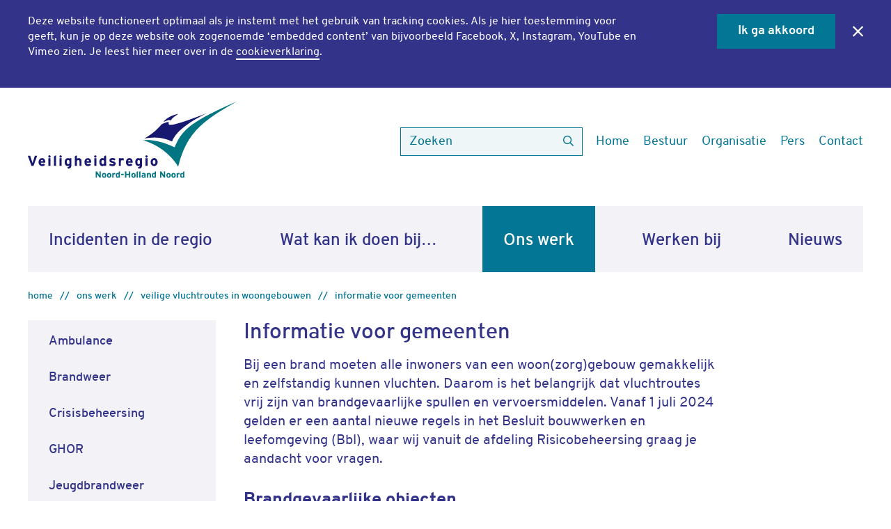

--- FILE ---
content_type: text/html; charset=UTF-8
request_url: https://www.vrnhn.nl/ons-werk/risicobeheersing/veilige-vluchtroutes-woongebouwen/informatie-voor-gemeenten
body_size: 13743
content:
<!DOCTYPE html>
<html lang="nl" dir="ltr" prefix="og: https://ogp.me/ns#">
<head>
    <meta charset="utf-8" />
<noscript><style>form.antibot * :not(.antibot-message) { display: none !important; }</style>
</noscript><script>var _paq = _paq || [];(function(){var u=(("https:" == document.location.protocol) ? "https://matomo.vrnhn.nl/" : "https://matomo.vrnhn.nl/");_paq.push(["setSiteId", "1"]);_paq.push(["setTrackerUrl", u+"matomo.php"]);_paq.push(["requireConsent"]);if (!window.matomo_search_results_active) {_paq.push(["trackPageView"]);}_paq.push(["setIgnoreClasses", ["no-tracking","colorbox"]]);_paq.push(["enableLinkTracking"]);var d=document,g=d.createElement("script"),s=d.getElementsByTagName("script")[0];g.type="text/javascript";g.defer=true;g.async=true;g.src="/sites/vrnhn/files/matomo/matomo.js?t75vns";s.parentNode.insertBefore(g,s);})();</script>
<link rel="canonical" href="http://www.vrnhn.nl/ons-werk/risicobeheersing/veilige-vluchtroutes-woongebouwen/informatie-voor-gemeenten" />
<link rel="image_src" href="/sites/vrnhn/files/styles/open_graph_small/public/2025-12/headerfoto_vrnhn.jpg?h=205de1f7" />
<meta property="og:site_name" content="Veiligheidsregio Noord-Holland Noord" />
<meta property="og:type" content="website" />
<meta property="og:url" content="http://www.vrnhn.nl/ons-werk/risicobeheersing/veilige-vluchtroutes-woongebouwen/informatie-voor-gemeenten" />
<meta property="og:title" content="Informatie voor gemeenten | Veiligheidsregio Noord-Holland Noord" />
<meta property="og:description" content="Bij een brand moeten alle inwoners van een woon(zorg)gebouw gemakkelijk en zelfstandig kunnen vluchten. Daarom is het belangrijk dat vluchtroutes vrij zijn van brandgevaarlijke spullen en vervoersmiddelen. Vanaf 1 juli 2024 gelden er een aantal nieuwe regels in het Besluit bouwwerken en leefomgeving (Bbl), waar wij..." />
<meta property="og:image" content="http://www.vrnhn.nl/sites/vrnhn/files/styles/open_graph_small/public/2025-12/headerfoto_vrnhn.jpg?h=205de1f7" />
<meta property="og:image:width" content="600" />
<meta property="og:image:height" content="316" />
<meta name="twitter:title" content="Informatie voor gemeenten | Veiligheidsregio Noord-Holland Noord" />
<meta name="twitter:site" content="@vrnhn" />
<meta name="twitter:description" content="Bij een brand moeten alle inwoners van een woon(zorg)gebouw gemakkelijk en zelfstandig kunnen vluchten. Daarom is het belangrijk dat vluchtroutes vrij zijn van brandgevaarlijke spullen en vervoersmiddelen. Vanaf 1 juli 2024 gelden er een aantal nieuwe regels in het Besluit bouwwerken en leefomgeving (Bbl), waar wij..." />
<meta name="twitter:image" content="http://www.vrnhn.nl/sites/vrnhn/files/styles/open_graph_small/public/2025-12/headerfoto_vrnhn.jpg?h=205de1f7" />
<meta name="MobileOptimized" content="width" />
<meta name="HandheldFriendly" content="true" />
<meta name="viewport" content="width=device-width, initial-scale=1" />
<link rel="icon" href="/favicon.ico" type="image/vnd.microsoft.icon" />
<link rel="alternate" hreflang="nl" href="http://www.vrnhn.nl/ons-werk/risicobeheersing/veilige-vluchtroutes-woongebouwen/informatie-voor-gemeenten" />
<link rel="manifest" href="/manifest.webmanifest" />
<link rel="icon" href="/icon.svg" type="image/svg+xml" />
<link rel="apple-touch-icon" href="/apple-touch-icon.png" />

    <title>Informatie voor gemeenten | Veiligheidsregio Noord-Holland Noord</title>
    <meta name="theme-color" content="#33338A">
    <meta name="facebook-domain-verification" content="dn7adh6nfk7yvtcqz0q0mfy2g6xytx" />

    <link rel="stylesheet" media="all" href="/sites/vrnhn/files/css/css_0q23cAr2D-pAxFltFoTdCEmVX8rrbwIZ1THKdPGRjnI.css?delta=0&amp;language=nl&amp;theme=vrnhn&amp;include=eJxtyFEOQiEMRNENEbok0geTB7GUpoBGV6_RD2Piz9zMycNBOryztAcCdspjXBpe6SaNNYP-YTrYEYydT2erk4pvY4lfiVttH9JmRQlX16r03rQqOj6Sbq2cWJN-XpzrLngChX49bw" />
<link rel="stylesheet" media="all" href="/sites/vrnhn/files/css/css_GOEpb7YsZD7kIuzqHMjx-qs_IRIiVFPLvEdEtdNibPQ.css?delta=1&amp;language=nl&amp;theme=vrnhn&amp;include=eJxtyFEOQiEMRNENEbok0geTB7GUpoBGV6_RD2Piz9zMycNBOryztAcCdspjXBpe6SaNNYP-YTrYEYydT2erk4pvY4lfiVttH9JmRQlX16r03rQqOj6Sbq2cWJN-XpzrLngChX49bw" />

    
</head>
<body>
<div role="navigation" aria-labelledby="skip-link" class="skip-link-wrapper">
  <a href="#main-content" aria-hidden="false" id="skip-link">
      Overslaan en naar de inhoud gaan
  </a>
</div>

<div id="page" class="dialog-off-canvas-main-canvas" data-off-canvas-main-canvas>
    
<header id="website_header">
  
              
    <div class="navbar" id="website_navbar">
      <div class="container">
        <a class="navbar-brand" href="http://www.vrnhn.nl/"
           aria-label="Naar de Homepage van Veiligheidsregio Noord-Holland Noord">
            <img src="/themes/custom/vrnhn/logo.svg" alt="Logo Veiligheidsregio Noord-Holland Noord" class="img-responsive"/>
        </a>

        <a class="d-lg-none d-xl-none search-toggler"
           data-toggle="collapse"
           href="#searchCollapse"
           role="button"
           aria-expanded="false"
           aria-controls="searchCollapse">
          <span class="sr-only">Zoeken</span><span class="far fa-search"></span>
        </a>

        <a href="#hamburgermenu"
           class="c-hamburger c-hamburger--htx navbar-toggler d-lg-none d-xl-none"
           id="hamburger"
           role="button"
           aria-controls="hamburgermenu">
          <span class="sr-only">Open Menu</span>
          <span></span>
        </a>

                    <div>
    <div id="block-mainmenublock">
  
    
      <nav class="navbar-nav d-sm-none d-md-none d-lg-block" id="mainnav" aria-label="Hoofdmenu">
              <ul class="navigation">
                                            <li class="nav-item">
                    <a href="/incidenten-in-de-regio" class="nav-link">Incidenten in de regio</a>
                                    </li>
                                            <li class="nav-item">
                    <a href="/watkanikdoenbij" title="Voorbereiden op en handelen tijdens incidenten" class="nav-link">Wat kan ik doen bij…</a>
                                    </li>
                                            <li class="nav-item active">
                    <a href="/ons-werk" title="Informatie over het werk van Veiligheidsregio VRNHN" class="nav-link">Ons werk</a>
                                    </li>
                                            <li class="nav-item">
                    <a href="/werken-bij-0" title="Informatie over solliciteren bij VRNHN" class="nav-link">Werken bij</a>
                                    </li>
                                            <li class="nav-item">
                    <a href="/actueel" title="Actuele berichten zoals nieuws en evenementen" class="nav-link">Nieuws</a>
                                    </li>
                    </ul>
    

</nav>



<div class="hamburgermenu__backdrop"></div>
<nav id="hamburgermenu" class="hamburgermenu d-lg-none d-xl-none" role="navigation">
                                                    
        <div class="hamburgermenu__submenu hamburgermenu__top-level">
      <div class="hamburgermenu__header">
                  <span class="hamburgermenu__header__title bold">Menu</span>
                <button class="hamburgermenu__close">
          <span class="sr-only">Menu sluiten"</span>
        </button>
      </div>

      <ul class="hamburgermenu__list">
                            <li class="hamburgermenu__item bold">
            <a href="/incidenten-in-de-regio">Incidenten in de regio</a>
                          <div class="hamburgermenu__no-submenu"></div>
                      </li>
                            <li class="hamburgermenu__item bold">
            <a href="/watkanikdoenbij" title="Voorbereiden op en handelen tijdens incidenten">Wat kan ik doen bij…</a>
                          <button class="hamburgermenu__submenu-button">
                <span class="sr-only">Open submenu Wat kan ik doen bij…</span>
              </button>
                    <div class="hamburgermenu__submenu ">
      <div class="hamburgermenu__header">
                  <button class="hamburgermenu__back">
            <span class="sr-only">Close submenu</span>
          </button>
          <span class="hamburgermenu__header__title bold">Wat kan ik doen bij…</span>
                <button class="hamburgermenu__close">
          <span class="sr-only">Menu sluiten"</span>
        </button>
      </div>

      <ul class="hamburgermenu__list">
                            <li class="hamburgermenu__item bold">
            <a href="https://www.vrnhn.nl/onbereikbaarheid-112">Onbereikbaarheid 112</a>
                          <div class="hamburgermenu__no-submenu"></div>
                      </li>
                            <li class="hamburgermenu__item bold">
            <a href="/wat-kan-ik-doen-bij/cyberbedreigingen">Cyberbedreigingen</a>
                          <button class="hamburgermenu__submenu-button">
                <span class="sr-only">Open submenu Cyberbedreigingen</span>
              </button>
                    <div class="hamburgermenu__submenu ">
      <div class="hamburgermenu__header">
                  <button class="hamburgermenu__back">
            <span class="sr-only">Close submenu</span>
          </button>
          <span class="hamburgermenu__header__title bold">Cyberbedreigingen</span>
                <button class="hamburgermenu__close">
          <span class="sr-only">Menu sluiten"</span>
        </button>
      </div>

      <ul class="hamburgermenu__list">
                            <li class="hamburgermenu__item bold">
            <a href="/wat-kan-ik-doen-bij/cyberbedreigingen/wat-doet-de-overheid-om-dit-te-voorkomen">Wat doet de overheid om dit te voorkomen?</a>
                          <div class="hamburgermenu__no-submenu"></div>
                      </li>
                            <li class="hamburgermenu__item bold">
            <a href="/wat-kan-ik-doen-bij/cyberbedreigingen/wat-kan-ik-zelf-doen">Wat kan ik zelf doen?</a>
                          <div class="hamburgermenu__no-submenu"></div>
                      </li>
                            <li class="hamburgermenu__item bold">
            <a href="/wat-kan-ik-doen-bij/cyberbedreigingen/hoe-word-ik-geinformeerd">Hoe word ik geïnformeerd?</a>
                          <div class="hamburgermenu__no-submenu"></div>
                      </li>
                            <li class="hamburgermenu__item bold">
            <a href="/wat-kan-ik-doen-bij/cyberbedreigingen/waar-kan-ik-cybercriminaliteit-melden">Waar kan ik cybercriminaliteit melden?</a>
                          <div class="hamburgermenu__no-submenu"></div>
                      </li>
              </ul>
    </div>
  
                      </li>
                            <li class="hamburgermenu__item bold">
            <a href="/wat-kan-ik-doen-bij/brand-en-rook" title="Informatie over brand en rook">Brand en rook</a>
                          <button class="hamburgermenu__submenu-button">
                <span class="sr-only">Open submenu Brand en rook</span>
              </button>
                    <div class="hamburgermenu__submenu ">
      <div class="hamburgermenu__header">
                  <button class="hamburgermenu__back">
            <span class="sr-only">Close submenu</span>
          </button>
          <span class="hamburgermenu__header__title bold">Brand en rook</span>
                <button class="hamburgermenu__close">
          <span class="sr-only">Menu sluiten"</span>
        </button>
      </div>

      <ul class="hamburgermenu__list">
                            <li class="hamburgermenu__item bold">
            <a href="/wat-kan-ik-doen-bij/brand-en-rook/voorkomen-van-brand">Voorkomen van brand</a>
                          <div class="hamburgermenu__no-submenu"></div>
                      </li>
                            <li class="hamburgermenu__item bold">
            <a href="/wat-kan-ik-doen-bij/brand-en-rook/tijdens-een-brand">Tijdens een brand</a>
                          <div class="hamburgermenu__no-submenu"></div>
                      </li>
                            <li class="hamburgermenu__item bold">
            <a href="/wat-kan-ik-doen-bij/brand-en-rook/na-een-brand">Na een brand</a>
                          <div class="hamburgermenu__no-submenu"></div>
                      </li>
                            <li class="hamburgermenu__item bold">
            <a href="/wat-kan-ik-doen-bij/brand-en-rook/gezondheidseffecten-van-rook">Gezondheidseffecten van rook</a>
                          <div class="hamburgermenu__no-submenu"></div>
                      </li>
              </ul>
    </div>
  
                      </li>
                            <li class="hamburgermenu__item bold">
            <a href="/wat-kan-ik-doen-bij/grote-incidenten">Grote incidenten</a>
                          <button class="hamburgermenu__submenu-button">
                <span class="sr-only">Open submenu Grote incidenten</span>
              </button>
                    <div class="hamburgermenu__submenu ">
      <div class="hamburgermenu__header">
                  <button class="hamburgermenu__back">
            <span class="sr-only">Close submenu</span>
          </button>
          <span class="hamburgermenu__header__title bold">Grote incidenten</span>
                <button class="hamburgermenu__close">
          <span class="sr-only">Menu sluiten"</span>
        </button>
      </div>

      <ul class="hamburgermenu__list">
                            <li class="hamburgermenu__item bold">
            <a href="/nl-alert" title="Informatie over NL-Alert">NL-Alert</a>
                          <div class="hamburgermenu__no-submenu"></div>
                      </li>
                            <li class="hamburgermenu__item bold">
            <a href="/wat-kan-ik-doen-bij/grote-incidenten/calamiteitenzender" title="Informatie over de rampenzender">Calamiteitenzender</a>
                          <div class="hamburgermenu__no-submenu"></div>
                      </li>
                            <li class="hamburgermenu__item bold">
            <a href="/informatie-bij-incidenten/sirene" title="Informatie over het gebruik van de sirene">Luchtalarm/sirene</a>
                          <div class="hamburgermenu__no-submenu"></div>
                      </li>
                            <li class="hamburgermenu__item bold">
            <a href="/wat-kan-ik-doen-bij/grote-incidenten/noodpakket" title="Informatie over het samenstellen van een noodpakket">Voorbereiden</a>
                          <div class="hamburgermenu__no-submenu"></div>
                      </li>
              </ul>
    </div>
  
                      </li>
                            <li class="hamburgermenu__item bold">
            <a href="/wat-kan-ik-doen-bij/asbestbrand" title="Informatie over asbestbranden">Asbestbrand</a>
                          <button class="hamburgermenu__submenu-button">
                <span class="sr-only">Open submenu Asbestbrand</span>
              </button>
                    <div class="hamburgermenu__submenu ">
      <div class="hamburgermenu__header">
                  <button class="hamburgermenu__back">
            <span class="sr-only">Close submenu</span>
          </button>
          <span class="hamburgermenu__header__title bold">Asbestbrand</span>
                <button class="hamburgermenu__close">
          <span class="sr-only">Menu sluiten"</span>
        </button>
      </div>

      <ul class="hamburgermenu__list">
                            <li class="hamburgermenu__item bold">
            <a href="/wat-kan-ik-doen-bij/asbestbrand/tijdens-een-asbestbrand">Tijdens een asbestbrand</a>
                          <div class="hamburgermenu__no-submenu"></div>
                      </li>
                            <li class="hamburgermenu__item bold">
            <a href="/informatie-bij-incidenten/asbestbrand/na-een-asbestbrand">Na een asbestbrand</a>
                          <div class="hamburgermenu__no-submenu"></div>
                      </li>
                            <li class="hamburgermenu__item bold">
            <a href="/wat-kan-ik-doen-bij/asbestbrand/gezondheidseffecten-van-asbest">Gezondheidseffecten van asbest</a>
                          <div class="hamburgermenu__no-submenu"></div>
                      </li>
              </ul>
    </div>
  
                      </li>
                            <li class="hamburgermenu__item bold">
            <a href="/wat-kan-ik-doen-bij/zonnepanelen-bij-brand">Zonnepanelen bij brand</a>
                          <button class="hamburgermenu__submenu-button">
                <span class="sr-only">Open submenu Zonnepanelen bij brand</span>
              </button>
                    <div class="hamburgermenu__submenu ">
      <div class="hamburgermenu__header">
                  <button class="hamburgermenu__back">
            <span class="sr-only">Close submenu</span>
          </button>
          <span class="hamburgermenu__header__title bold">Zonnepanelen bij brand</span>
                <button class="hamburgermenu__close">
          <span class="sr-only">Menu sluiten"</span>
        </button>
      </div>

      <ul class="hamburgermenu__list">
                            <li class="hamburgermenu__item bold">
            <a href="/wat-kan-ik-doen-bij/zonnepanelen-bij-brand/voorkomen-van-brand-door-zonnepanelen">Voorkomen van brand door zonnepanelen</a>
                          <div class="hamburgermenu__no-submenu"></div>
                      </li>
                            <li class="hamburgermenu__item bold">
            <a href="/wat-kan-ik-doen-bij/zonnepanelen-bij-brand/tijdens-brand-met-zonnepanelen">Tijdens brand met zonnepanelen</a>
                          <div class="hamburgermenu__no-submenu"></div>
                      </li>
                            <li class="hamburgermenu__item bold">
            <a href="/wat-kan-ik-doen-bij/zonnepanelen-bij-brand/na-brand-met-zonnepanelen">Na brand met zonnepanelen</a>
                          <div class="hamburgermenu__no-submenu"></div>
                      </li>
              </ul>
    </div>
  
                      </li>
                            <li class="hamburgermenu__item bold">
            <a href="/wat-kan-ik-doen-bij/extreem-weer">Extreem weer</a>
                          <button class="hamburgermenu__submenu-button">
                <span class="sr-only">Open submenu Extreem weer</span>
              </button>
                    <div class="hamburgermenu__submenu ">
      <div class="hamburgermenu__header">
                  <button class="hamburgermenu__back">
            <span class="sr-only">Close submenu</span>
          </button>
          <span class="hamburgermenu__header__title bold">Extreem weer</span>
                <button class="hamburgermenu__close">
          <span class="sr-only">Menu sluiten"</span>
        </button>
      </div>

      <ul class="hamburgermenu__list">
                            <li class="hamburgermenu__item bold">
            <a href="/wat-kan-ik-doen-bij/extreem-weer/hitte">Hitte</a>
                          <div class="hamburgermenu__no-submenu"></div>
                      </li>
                            <li class="hamburgermenu__item bold">
            <a href="/wat-kan-ik-doen-bij/extreem-weer/ijs-en-sneeuw" title="Informatie bij ijs en sneeuw">IJs en sneeuw</a>
                          <div class="hamburgermenu__no-submenu"></div>
                      </li>
                            <li class="hamburgermenu__item bold">
            <a href="/storm" title="Informatie over stormen">Storm</a>
                          <button class="hamburgermenu__submenu-button">
                <span class="sr-only">Open submenu Storm</span>
              </button>
                    <div class="hamburgermenu__submenu ">
      <div class="hamburgermenu__header">
                  <button class="hamburgermenu__back">
            <span class="sr-only">Close submenu</span>
          </button>
          <span class="hamburgermenu__header__title bold">Storm</span>
                <button class="hamburgermenu__close">
          <span class="sr-only">Menu sluiten"</span>
        </button>
      </div>

      <ul class="hamburgermenu__list">
                            <li class="hamburgermenu__item bold">
            <a href="/wat-kan-ik-doen-bij/extreem-weer/storm/voor-de-storm" title="Wat te doen voor een storm">Voor de storm</a>
                          <div class="hamburgermenu__no-submenu"></div>
                      </li>
              </ul>
    </div>
  
                      </li>
                            <li class="hamburgermenu__item bold">
            <a href="/wat-kan-ik-doen-bij/extreem-weer/overstroming">Overstroming</a>
                          <div class="hamburgermenu__no-submenu"></div>
                      </li>
              </ul>
    </div>
  
                      </li>
                            <li class="hamburgermenu__item bold">
            <a href="/stroomuitval">Stroomuitval</a>
                          <div class="hamburgermenu__no-submenu"></div>
                      </li>
                            <li class="hamburgermenu__item bold">
            <a href="/wat-kan-ik-doen-bij/wateroverlast">Wateroverlast</a>
                          <button class="hamburgermenu__submenu-button">
                <span class="sr-only">Open submenu Wateroverlast</span>
              </button>
                    <div class="hamburgermenu__submenu ">
      <div class="hamburgermenu__header">
                  <button class="hamburgermenu__back">
            <span class="sr-only">Close submenu</span>
          </button>
          <span class="hamburgermenu__header__title bold">Wateroverlast</span>
                <button class="hamburgermenu__close">
          <span class="sr-only">Menu sluiten"</span>
        </button>
      </div>

      <ul class="hamburgermenu__list">
                            <li class="hamburgermenu__item bold">
            <a href="/wat-kan-ik-doen-bij/wateroverlast/wat-kun-je-zelf-doen-bij-wateroverlast" title="Wat kun je zelf doen bij wateroverlast?">Wat kun je zelf doen bij wateroverlast?</a>
                          <div class="hamburgermenu__no-submenu"></div>
                      </li>
              </ul>
    </div>
  
                      </li>
                            <li class="hamburgermenu__item bold">
            <a href="/wat-kan-ik-doen-bij/natuurbrandrisico" title="Informatie over natuurbranden">Natuurbrandrisico</a>
                          <button class="hamburgermenu__submenu-button">
                <span class="sr-only">Open submenu Natuurbrandrisico</span>
              </button>
                    <div class="hamburgermenu__submenu ">
      <div class="hamburgermenu__header">
                  <button class="hamburgermenu__back">
            <span class="sr-only">Close submenu</span>
          </button>
          <span class="hamburgermenu__header__title bold">Natuurbrandrisico</span>
                <button class="hamburgermenu__close">
          <span class="sr-only">Menu sluiten"</span>
        </button>
      </div>

      <ul class="hamburgermenu__list">
                            <li class="hamburgermenu__item bold">
            <a href="/wat-kan-ik-doen-bij/natuurbrandrisico/natuurbrand-voorkomen">Natuurbrand voorkomen</a>
                          <div class="hamburgermenu__no-submenu"></div>
                      </li>
                            <li class="hamburgermenu__item bold">
            <a href="/wat-kan-ik-doen-bij/natuurbrandrisico/tijdens-een-natuurbrand">Tijdens een natuurbrand</a>
                          <div class="hamburgermenu__no-submenu"></div>
                      </li>
              </ul>
    </div>
  
                      </li>
                            <li class="hamburgermenu__item bold">
            <a href="/wat-kan-ik-doen-bij/infectieziekten" title="Wat te doen bij Infectieziekten">Infectieziekten</a>
                          <button class="hamburgermenu__submenu-button">
                <span class="sr-only">Open submenu Infectieziekten</span>
              </button>
                    <div class="hamburgermenu__submenu ">
      <div class="hamburgermenu__header">
                  <button class="hamburgermenu__back">
            <span class="sr-only">Close submenu</span>
          </button>
          <span class="hamburgermenu__header__title bold">Infectieziekten</span>
                <button class="hamburgermenu__close">
          <span class="sr-only">Menu sluiten"</span>
        </button>
      </div>

      <ul class="hamburgermenu__list">
                            <li class="hamburgermenu__item bold">
            <a href="/wat-kan-ik-doen-bij/infectieziekten/vogelgriep" title="Informatie over het Vogelgroepvirus">Vogelgriep</a>
                          <div class="hamburgermenu__no-submenu"></div>
                      </li>
                            <li class="hamburgermenu__item bold">
            <a href="/wat-kan-ik-doen-bij/infectieziekten/coronavirus" title="Informatie over het coronavirus">Coronavirus</a>
                          <button class="hamburgermenu__submenu-button">
                <span class="sr-only">Open submenu Coronavirus</span>
              </button>
                    <div class="hamburgermenu__submenu ">
      <div class="hamburgermenu__header">
                  <button class="hamburgermenu__back">
            <span class="sr-only">Close submenu</span>
          </button>
          <span class="hamburgermenu__header__title bold">Coronavirus</span>
                <button class="hamburgermenu__close">
          <span class="sr-only">Menu sluiten"</span>
        </button>
      </div>

      <ul class="hamburgermenu__list">
                            <li class="hamburgermenu__item bold">
            <a href="/wat-kan-ik-doen-bij/coronavirus/informatie-voor-toeristen">Informatie voor toeristen</a>
                          <div class="hamburgermenu__no-submenu"></div>
                      </li>
                            <li class="hamburgermenu__item bold">
            <a href="https://www.vrnhn.nl/taking-holiday-north-holland-north-these-are-local-corona-regulations" title="Information on corona regulations in our region">Tourist information</a>
                          <div class="hamburgermenu__no-submenu"></div>
                      </li>
                            <li class="hamburgermenu__item bold">
            <a href="https://www.vrnhn.nl/im-urlaub-nord-holland-nord-dies-sind-die-lokalen-corona-massnahmen" title="Informationen für Touristen auf Deutsch">Touristeninformation</a>
                          <div class="hamburgermenu__no-submenu"></div>
                      </li>
                            <li class="hamburgermenu__item bold">
            <a href="/informatie-bij-incidenten/coronavirus/archief" title="Archief coronavirus">Archief</a>
                          <div class="hamburgermenu__no-submenu"></div>
                      </li>
                            <li class="hamburgermenu__item bold">
            <a href="/coronavirus/actueel">Coronaverhalen</a>
                          <div class="hamburgermenu__no-submenu"></div>
                      </li>
                            <li class="hamburgermenu__item bold">
            <a href="/wat-kan-ik-doen-bij/coronavirus/vragen-en-contact" title="Contactgegevens voor vragen over het coronavirus">Vragen en contact</a>
                          <div class="hamburgermenu__no-submenu"></div>
                      </li>
                            <li class="hamburgermenu__item bold">
            <a href="https://www.vrnhn.nl/coronavaccinatie-videos-met-vragen-en-antwoorden" title="Video&#039;s met vragen en antwoorden">Coronavaccinatie: video&#039;s met vragen en antwoorden</a>
                          <div class="hamburgermenu__no-submenu"></div>
                      </li>
              </ul>
    </div>
  
                      </li>
              </ul>
    </div>
  
                      </li>
              </ul>
    </div>
  
                      </li>
                            <li class="hamburgermenu__item hamburgermenu__item--active bold">
            <a href="/ons-werk" title="Informatie over het werk van Veiligheidsregio VRNHN">Ons werk</a>
                          <button class="hamburgermenu__submenu-button">
                <span class="sr-only">Open submenu Ons werk</span>
              </button>
                    <div class="hamburgermenu__submenu ">
      <div class="hamburgermenu__header">
                  <button class="hamburgermenu__back">
            <span class="sr-only">Close submenu</span>
          </button>
          <span class="hamburgermenu__header__title bold">Ons werk</span>
                <button class="hamburgermenu__close">
          <span class="sr-only">Menu sluiten"</span>
        </button>
      </div>

      <ul class="hamburgermenu__list">
                            <li class="hamburgermenu__item bold">
            <a href="/ons-werk/ambulance" title="Informatie over de ambulances in de regio">Ambulance</a>
                          <button class="hamburgermenu__submenu-button">
                <span class="sr-only">Open submenu Ambulance</span>
              </button>
                    <div class="hamburgermenu__submenu ">
      <div class="hamburgermenu__header">
                  <button class="hamburgermenu__back">
            <span class="sr-only">Close submenu</span>
          </button>
          <span class="hamburgermenu__header__title bold">Ambulance</span>
                <button class="hamburgermenu__close">
          <span class="sr-only">Menu sluiten"</span>
        </button>
      </div>

      <ul class="hamburgermenu__list">
                            <li class="hamburgermenu__item bold">
            <a href="/ons-werk/ambulance/patientinformatie">Patiëntinformatie</a>
                          <div class="hamburgermenu__no-submenu"></div>
                      </li>
                            <li class="hamburgermenu__item bold">
            <a href="/ons-werk/ambulance/persoonsgegevens-en-medisch-dossier" title="Informatie over persoonsgegevens en medisch dossier bij ambulancezorg">Persoonsgegevens en medisch dossier</a>
                          <div class="hamburgermenu__no-submenu"></div>
                      </li>
                            <li class="hamburgermenu__item bold">
            <a href="/ons-werk/ambulance/kijkje-achter-de-schermen-bij-de-ambulance" title="Video&#039;s en sociale media van de ambulancezorg">Kijkje achter de schermen</a>
                          <div class="hamburgermenu__no-submenu"></div>
                      </li>
                            <li class="hamburgermenu__item bold">
            <a href="https://www.vrnhn.nl/vrije-toegang-ambulances">Vrije toegang ambulances</a>
                          <div class="hamburgermenu__no-submenu"></div>
                      </li>
                            <li class="hamburgermenu__item bold">
            <a href="/aed" title="Informatie over AED en burgerhulpverlening">AED en burgerhulpverlening</a>
                          <button class="hamburgermenu__submenu-button">
                <span class="sr-only">Open submenu AED en burgerhulpverlening</span>
              </button>
                    <div class="hamburgermenu__submenu ">
      <div class="hamburgermenu__header">
                  <button class="hamburgermenu__back">
            <span class="sr-only">Close submenu</span>
          </button>
          <span class="hamburgermenu__header__title bold">AED en burgerhulpverlening</span>
                <button class="hamburgermenu__close">
          <span class="sr-only">Menu sluiten"</span>
        </button>
      </div>

      <ul class="hamburgermenu__list">
                            <li class="hamburgermenu__item bold">
            <a href="/ons-werk/veilig-leven/aed-en-burgerhulpverlening/aed-vergoeding" title="Informatie over de vergoeding van AED-gebruik">AED-vergoeding</a>
                          <div class="hamburgermenu__no-submenu"></div>
                      </li>
              </ul>
    </div>
  
                      </li>
              </ul>
    </div>
  
                      </li>
                            <li class="hamburgermenu__item bold">
            <a href="/ons-werk/brandweer" title="Informatie over de brandweer in de regio">Brandweer</a>
                          <button class="hamburgermenu__submenu-button">
                <span class="sr-only">Open submenu Brandweer</span>
              </button>
                    <div class="hamburgermenu__submenu ">
      <div class="hamburgermenu__header">
                  <button class="hamburgermenu__back">
            <span class="sr-only">Close submenu</span>
          </button>
          <span class="hamburgermenu__header__title bold">Brandweer</span>
                <button class="hamburgermenu__close">
          <span class="sr-only">Menu sluiten"</span>
        </button>
      </div>

      <ul class="hamburgermenu__list">
                            <li class="hamburgermenu__item bold">
            <a href="/ons-werk/brandweer/brandweervrijwilliger-worden" title="Informatie over brandweervrijwilliger worden">Brandweervrijwilliger worden</a>
                          <button class="hamburgermenu__submenu-button">
                <span class="sr-only">Open submenu Brandweervrijwilliger worden</span>
              </button>
                    <div class="hamburgermenu__submenu ">
      <div class="hamburgermenu__header">
                  <button class="hamburgermenu__back">
            <span class="sr-only">Close submenu</span>
          </button>
          <span class="hamburgermenu__header__title bold">Brandweervrijwilliger worden</span>
                <button class="hamburgermenu__close">
          <span class="sr-only">Menu sluiten"</span>
        </button>
      </div>

      <ul class="hamburgermenu__list">
                            <li class="hamburgermenu__item bold">
            <a href="/ons-werk/brandweer/brandweervrijwilliger-worden/opleiding" title="Informatie over een brandweeropleiding">Opleiding</a>
                          <div class="hamburgermenu__no-submenu"></div>
                      </li>
                            <li class="hamburgermenu__item bold">
            <a href="/ons-werk/brandweer/brandweervrijwilliger-worden/beschikbaarheid-en-vergoeding">Beschikbaarheid en vergoeding</a>
                          <div class="hamburgermenu__no-submenu"></div>
                      </li>
                            <li class="hamburgermenu__item bold">
            <a href="/ons-werk/brandweer/brandweervrijwilliger-worden/informatie-voor-werkgevers" title="Een brandweervrijwilliger in uw bedrijf?">Informatie voor werkgevers</a>
                          <div class="hamburgermenu__no-submenu"></div>
                      </li>
              </ul>
    </div>
  
                      </li>
                            <li class="hamburgermenu__item bold">
            <a href="/opendagen">Open dagen brandweerkazernes</a>
                          <div class="hamburgermenu__no-submenu"></div>
                      </li>
                            <li class="hamburgermenu__item bold">
            <a href="/ons-werk/brandweer/brandweer-beeld" title="Foto&#039;s van verschillende onderdelen van de brandweer">Brandweer in beeld</a>
                          <div class="hamburgermenu__no-submenu"></div>
                      </li>
                            <li class="hamburgermenu__item bold">
            <a href="https://www.vrnhn.nl/omgevingswet">Omgevingswet</a>
                          <div class="hamburgermenu__no-submenu"></div>
                      </li>
              </ul>
    </div>
  
                      </li>
                            <li class="hamburgermenu__item bold">
            <a href="/ons-werk/crisisbeheersing" title="Informatie over Crisisbeheersing">Crisisbeheersing</a>
                          <button class="hamburgermenu__submenu-button">
                <span class="sr-only">Open submenu Crisisbeheersing</span>
              </button>
                    <div class="hamburgermenu__submenu ">
      <div class="hamburgermenu__header">
                  <button class="hamburgermenu__back">
            <span class="sr-only">Close submenu</span>
          </button>
          <span class="hamburgermenu__header__title bold">Crisisbeheersing</span>
                <button class="hamburgermenu__close">
          <span class="sr-only">Menu sluiten"</span>
        </button>
      </div>

      <ul class="hamburgermenu__list">
                            <li class="hamburgermenu__item bold">
            <a href="/ons-werk/crisisbeheersing/crisisteams">Crisisteams</a>
                          <div class="hamburgermenu__no-submenu"></div>
                      </li>
                            <li class="hamburgermenu__item bold">
            <a href="/ons-werk/crisisbeheersing/burgemeester">Burgemeester</a>
                          <div class="hamburgermenu__no-submenu"></div>
                      </li>
                            <li class="hamburgermenu__item bold">
            <a href="/ons-werk/crisisbeheersing/bevolkingszorg">Bevolkingszorg</a>
                          <div class="hamburgermenu__no-submenu"></div>
                      </li>
                            <li class="hamburgermenu__item bold">
            <a href="/ons-werk/crisisbeheersing/grip-niveaus">GRIP-niveaus</a>
                          <div class="hamburgermenu__no-submenu"></div>
                      </li>
                            <li class="hamburgermenu__item bold">
            <a href="/ons-werk/crisisbeheersing/magazine-code-oranje" title="Lees het Magazine Code Oranje">Magazine Code Oranje</a>
                          <div class="hamburgermenu__no-submenu"></div>
                      </li>
              </ul>
    </div>
  
                      </li>
                            <li class="hamburgermenu__item bold">
            <a href="/ons-werk/ghor" title="Informatie over de GHOR">GHOR</a>
                          <button class="hamburgermenu__submenu-button">
                <span class="sr-only">Open submenu GHOR</span>
              </button>
                    <div class="hamburgermenu__submenu ">
      <div class="hamburgermenu__header">
                  <button class="hamburgermenu__back">
            <span class="sr-only">Close submenu</span>
          </button>
          <span class="hamburgermenu__header__title bold">GHOR</span>
                <button class="hamburgermenu__close">
          <span class="sr-only">Menu sluiten"</span>
        </button>
      </div>

      <ul class="hamburgermenu__list">
                            <li class="hamburgermenu__item bold">
            <a href="/ons-werk/ghor/maak-kennis-met-de-ghor" title="Bekijk het digitale visitekaartje van de GHOR">Maak kennis met de GHOR</a>
                          <div class="hamburgermenu__no-submenu"></div>
                      </li>
                            <li class="hamburgermenu__item bold">
            <a href="/ons-werk/ghor/zorgpartners">Zorgpartners</a>
                          <div class="hamburgermenu__no-submenu"></div>
                      </li>
              </ul>
    </div>
  
                      </li>
                            <li class="hamburgermenu__item bold">
            <a href="/ons-werk/jeugdbrandweer" title="Informatie over de Jeugdbrandweer">Jeugdbrandweer</a>
                          <button class="hamburgermenu__submenu-button">
                <span class="sr-only">Open submenu Jeugdbrandweer</span>
              </button>
                    <div class="hamburgermenu__submenu ">
      <div class="hamburgermenu__header">
                  <button class="hamburgermenu__back">
            <span class="sr-only">Close submenu</span>
          </button>
          <span class="hamburgermenu__header__title bold">Jeugdbrandweer</span>
                <button class="hamburgermenu__close">
          <span class="sr-only">Menu sluiten"</span>
        </button>
      </div>

      <ul class="hamburgermenu__list">
                            <li class="hamburgermenu__item bold">
            <a href="/ons-werk/jeugdbrandweer/locaties-en-contactgegevens-jeugdbrandweer" title="Locaties en contactgegevens jeugdbrandweer">Locaties en contactgegevens jeugdbrandweer</a>
                          <div class="hamburgermenu__no-submenu"></div>
                      </li>
              </ul>
    </div>
  
                      </li>
                            <li class="hamburgermenu__item bold">
            <a href="/ons-werk/meldkamer" title="Informatie over de meldkamer in de regio">Meldkamer</a>
                          <button class="hamburgermenu__submenu-button">
                <span class="sr-only">Open submenu Meldkamer</span>
              </button>
                    <div class="hamburgermenu__submenu ">
      <div class="hamburgermenu__header">
                  <button class="hamburgermenu__back">
            <span class="sr-only">Close submenu</span>
          </button>
          <span class="hamburgermenu__header__title bold">Meldkamer</span>
                <button class="hamburgermenu__close">
          <span class="sr-only">Menu sluiten"</span>
        </button>
      </div>

      <ul class="hamburgermenu__list">
                            <li class="hamburgermenu__item bold">
            <a href="/ons-werk/meldkamer/112" title="Informatie over het gebruik van 112">112</a>
                          <div class="hamburgermenu__no-submenu"></div>
                      </li>
              </ul>
    </div>
  
                      </li>
                            <li class="hamburgermenu__item hamburgermenu__item--active bold">
            <a href="/risicobeheersing">Risicobeheersing</a>
                          <button class="hamburgermenu__submenu-button">
                <span class="sr-only">Open submenu Risicobeheersing</span>
              </button>
                    <div class="hamburgermenu__submenu ">
      <div class="hamburgermenu__header">
                  <button class="hamburgermenu__back">
            <span class="sr-only">Close submenu</span>
          </button>
          <span class="hamburgermenu__header__title bold">Risicobeheersing</span>
                <button class="hamburgermenu__close">
          <span class="sr-only">Menu sluiten"</span>
        </button>
      </div>

      <ul class="hamburgermenu__list">
                            <li class="hamburgermenu__item hamburgermenu__item--active bold">
            <a href="/ons-werk/risicobeheersing/veilige-vluchtroutes-woongebouwen">Veilige vluchtroutes in woongebouwen</a>
                          <button class="hamburgermenu__submenu-button">
                <span class="sr-only">Open submenu Veilige vluchtroutes in woongebouwen</span>
              </button>
                    <div class="hamburgermenu__submenu ">
      <div class="hamburgermenu__header">
                  <button class="hamburgermenu__back">
            <span class="sr-only">Close submenu</span>
          </button>
          <span class="hamburgermenu__header__title bold">Veilige vluchtroutes in woongebouwen</span>
                <button class="hamburgermenu__close">
          <span class="sr-only">Menu sluiten"</span>
        </button>
      </div>

      <ul class="hamburgermenu__list">
                            <li class="hamburgermenu__item bold">
            <a href="/ons-werk/risicobeheersing/veilige-vluchtroutes-woongebouwen/informatie-voor-inwoners">Voor inwoners</a>
                          <div class="hamburgermenu__no-submenu"></div>
                      </li>
                            <li class="hamburgermenu__item bold">
            <a href="/ons-werk/risicobeheersing/veilige-vluchtroutes-woongebouwen/informatie-voor-verenigingen-van-eigenaren-huurders">Voor verenigingen van Eigenaars/Huurders</a>
                          <div class="hamburgermenu__no-submenu"></div>
                      </li>
                            <li class="hamburgermenu__item bold">
            <a href="/ons-werk/risicobeheersing/veilige-vluchtroutes-woongebouwen/informatie-voor-zorgorganisaties">Voor zorgorganisaties</a>
                          <div class="hamburgermenu__no-submenu"></div>
                      </li>
                            <li class="hamburgermenu__item hamburgermenu__item--active bold">
            <a href="/ons-werk/risicobeheersing/veilige-vluchtroutes-woongebouwen/informatie-voor-gemeenten">Voor gemeenten</a>
                          <div class="hamburgermenu__no-submenu"></div>
                      </li>
              </ul>
    </div>
  
                      </li>
                            <li class="hamburgermenu__item bold">
            <a href="/ons-werk/risicobeheersing/omgevingswet-voor-een-veilige-en-gezonde-leefomgeving">Omgevingswet</a>
                          <div class="hamburgermenu__no-submenu"></div>
                      </li>
                            <li class="hamburgermenu__item bold">
            <a href="/ons-werk/risicobeheersing/risico-objecten">Risico-objecten</a>
                          <div class="hamburgermenu__no-submenu"></div>
                      </li>
                            <li class="hamburgermenu__item bold">
            <a href="/ons-werk/risicobeheersing/energietransitie">Energietransitie</a>
                          <div class="hamburgermenu__no-submenu"></div>
                      </li>
                            <li class="hamburgermenu__item bold">
            <a href="/ons-werk/risicobeheersing/toegangssysteem-voor-de-brandweer">Toegangssysteem voor de Brandweer</a>
                          <div class="hamburgermenu__no-submenu"></div>
                      </li>
                            <li class="hamburgermenu__item bold">
            <a href="/ons-werk/risicobeheersing/vergunningen-toezicht-en-handhaving">Vergunningen, toezicht en handhaving</a>
                          <button class="hamburgermenu__submenu-button">
                <span class="sr-only">Open submenu Vergunningen, toezicht en handhaving</span>
              </button>
                    <div class="hamburgermenu__submenu ">
      <div class="hamburgermenu__header">
                  <button class="hamburgermenu__back">
            <span class="sr-only">Close submenu</span>
          </button>
          <span class="hamburgermenu__header__title bold">Vergunningen, toezicht en handhaving</span>
                <button class="hamburgermenu__close">
          <span class="sr-only">Menu sluiten"</span>
        </button>
      </div>

      <ul class="hamburgermenu__list">
                            <li class="hamburgermenu__item bold">
            <a href="/ons-werk/risicobeheersing/vergunningen-toezicht-en-handhaving/brandveiligheid-van-panden" title="Informatie over brandveiligheid van panden">Brandveiligheid van panden</a>
                          <div class="hamburgermenu__no-submenu"></div>
                      </li>
              </ul>
    </div>
  
                      </li>
                            <li class="hamburgermenu__item bold">
            <a href="/ons-werk/risicobeheersing/evenementenveiligheid" title="Informatie over veilige evenementen">Evenementenveiligheid</a>
                          <div class="hamburgermenu__no-submenu"></div>
                      </li>
              </ul>
    </div>
  
                      </li>
                            <li class="hamburgermenu__item bold">
            <a href="/veilig-leven" title="Informatie over Veilig Leven en Werken">Veilig Leven</a>
                          <button class="hamburgermenu__submenu-button">
                <span class="sr-only">Open submenu Veilig Leven</span>
              </button>
                    <div class="hamburgermenu__submenu ">
      <div class="hamburgermenu__header">
                  <button class="hamburgermenu__back">
            <span class="sr-only">Close submenu</span>
          </button>
          <span class="hamburgermenu__header__title bold">Veilig Leven</span>
                <button class="hamburgermenu__close">
          <span class="sr-only">Menu sluiten"</span>
        </button>
      </div>

      <ul class="hamburgermenu__list">
                            <li class="hamburgermenu__item bold">
            <a href="/ons-werk/veilig-leven/brandveiligheid">Brandveiligheid</a>
                          <button class="hamburgermenu__submenu-button">
                <span class="sr-only">Open submenu Brandveiligheid</span>
              </button>
                    <div class="hamburgermenu__submenu ">
      <div class="hamburgermenu__header">
                  <button class="hamburgermenu__back">
            <span class="sr-only">Close submenu</span>
          </button>
          <span class="hamburgermenu__header__title bold">Brandveiligheid</span>
                <button class="hamburgermenu__close">
          <span class="sr-only">Menu sluiten"</span>
        </button>
      </div>

      <ul class="hamburgermenu__list">
                            <li class="hamburgermenu__item bold">
            <a href="/ons-werk/veilig-leven/brandveiligheid/meest-voorkomende-brandoorzaken">Meest voorkomende brandoorzaken</a>
                          <div class="hamburgermenu__no-submenu"></div>
                      </li>
                            <li class="hamburgermenu__item bold">
            <a href="/ons-werk/veilig-leven/brandveiligheid/soorten-melders">Soorten melders</a>
                          <div class="hamburgermenu__no-submenu"></div>
                      </li>
                            <li class="hamburgermenu__item bold">
            <a href="/ons-werk/veilig-leven/brandveiligheid/veilig-laden">Veilig laden</a>
                          <div class="hamburgermenu__no-submenu"></div>
                      </li>
                            <li class="hamburgermenu__item bold">
            <a href="/ons-werk/veilig-leven/brandveiligheid/veilig-stoken">Veilig stoken</a>
                          <div class="hamburgermenu__no-submenu"></div>
                      </li>
                            <li class="hamburgermenu__item bold">
            <a href="/ons-werk/veilig-leven/brandveiligheid/vlam-de-pan">Vlam in de pan</a>
                          <div class="hamburgermenu__no-submenu"></div>
                      </li>
                            <li class="hamburgermenu__item bold">
            <a href="/ons-werk/veilig-leven/brandveiligheid/kaarsen-huis">Kaarsen in huis</a>
                          <div class="hamburgermenu__no-submenu"></div>
                      </li>
                            <li class="hamburgermenu__item bold">
            <a href="/ons-werk/veilig-leven/brandveiligheid/elektrische-deken">Elektrische deken</a>
                          <div class="hamburgermenu__no-submenu"></div>
                      </li>
                            <li class="hamburgermenu__item bold">
            <a href="/ons-werk/veilig-leven/brandveiligheid/wasdroger">Wasdroger</a>
                          <div class="hamburgermenu__no-submenu"></div>
                      </li>
              </ul>
    </div>
  
                      </li>
                            <li class="hamburgermenu__item bold">
            <a href="/ons-werk/veilig-leven/gratis-woningcheck">Gratis woningcheck</a>
                          <div class="hamburgermenu__no-submenu"></div>
                      </li>
                            <li class="hamburgermenu__item bold">
            <a href="/ons-werk/veilig-leven/koolmonoxide">Koolmonoxide</a>
                          <button class="hamburgermenu__submenu-button">
                <span class="sr-only">Open submenu Koolmonoxide</span>
              </button>
                    <div class="hamburgermenu__submenu ">
      <div class="hamburgermenu__header">
                  <button class="hamburgermenu__back">
            <span class="sr-only">Close submenu</span>
          </button>
          <span class="hamburgermenu__header__title bold">Koolmonoxide</span>
                <button class="hamburgermenu__close">
          <span class="sr-only">Menu sluiten"</span>
        </button>
      </div>

      <ul class="hamburgermenu__list">
                            <li class="hamburgermenu__item bold">
            <a href="/ons-werk/veilig-leven/koolmonoxide/wat-co">Wat is CO?</a>
                          <div class="hamburgermenu__no-submenu"></div>
                      </li>
                            <li class="hamburgermenu__item bold">
            <a href="/ons-werk/veilig-leven/koolmonoxide/hoe-te-handelen-als">Hoe te handelen als...?</a>
                          <div class="hamburgermenu__no-submenu"></div>
                      </li>
                            <li class="hamburgermenu__item bold">
            <a href="/ons-werk/veilig-leven/koolmonoxide/onderhoud-cv-ketel">Onderhoud CV ketel</a>
                          <div class="hamburgermenu__no-submenu"></div>
                      </li>
              </ul>
    </div>
  
                      </li>
                            <li class="hamburgermenu__item bold">
            <a href="/ons-werk/veilig-leven/veilig-op-vakantie">Veilig op vakantie</a>
                          <button class="hamburgermenu__submenu-button">
                <span class="sr-only">Open submenu Veilig op vakantie</span>
              </button>
                    <div class="hamburgermenu__submenu ">
      <div class="hamburgermenu__header">
                  <button class="hamburgermenu__back">
            <span class="sr-only">Close submenu</span>
          </button>
          <span class="hamburgermenu__header__title bold">Veilig op vakantie</span>
                <button class="hamburgermenu__close">
          <span class="sr-only">Menu sluiten"</span>
        </button>
      </div>

      <ul class="hamburgermenu__list">
                            <li class="hamburgermenu__item bold">
            <a href="/ons-werk/veilig-leven/veilig-op-vakantie/een-veilig-verblijf-een-vakantiehuisje">Een veilig verblijf in een vakantiehuisje</a>
                          <div class="hamburgermenu__no-submenu"></div>
                      </li>
                            <li class="hamburgermenu__item bold">
            <a href="/ons-werk/veilig-leven/veilig-op-vakantie/een-veilig-verblijf-je-caravan-camper">Een veilig verblijf in je caravan of camper</a>
                          <div class="hamburgermenu__no-submenu"></div>
                      </li>
                            <li class="hamburgermenu__item bold">
            <a href="/ons-werk/veilig-leven/veilig-op-vakantie/een-veilig-verblijf-je-hotelkamer">Een veilig verblijf in je hotelkamer</a>
                          <div class="hamburgermenu__no-submenu"></div>
                      </li>
                            <li class="hamburgermenu__item bold">
            <a href="/ons-werk/veilig-leven/veilig-op-vakantie/een-veilig-verblijf-op-je-boot">Een veilig verblijf op je boot</a>
                          <div class="hamburgermenu__no-submenu"></div>
                      </li>
                            <li class="hamburgermenu__item bold">
            <a href="/ons-werk/veilig-leven/veilig-op-vakantie/natuurbranden">Natuurbranden</a>
                          <div class="hamburgermenu__no-submenu"></div>
                      </li>
              </ul>
    </div>
  
                      </li>
                            <li class="hamburgermenu__item bold">
            <a href="/ons-werk/veilig-leven/veilige-vluchtroute">Veilige Vluchtroute</a>
                          <button class="hamburgermenu__submenu-button">
                <span class="sr-only">Open submenu Veilige Vluchtroute</span>
              </button>
                    <div class="hamburgermenu__submenu ">
      <div class="hamburgermenu__header">
                  <button class="hamburgermenu__back">
            <span class="sr-only">Close submenu</span>
          </button>
          <span class="hamburgermenu__header__title bold">Veilige Vluchtroute</span>
                <button class="hamburgermenu__close">
          <span class="sr-only">Menu sluiten"</span>
        </button>
      </div>

      <ul class="hamburgermenu__list">
                            <li class="hamburgermenu__item bold">
            <a href="/ons-werk/veilig-leven/veilige-vluchtroute/sleutels-op-een-vaste-plek">Sleutels op een vaste plek</a>
                          <div class="hamburgermenu__no-submenu"></div>
                      </li>
                            <li class="hamburgermenu__item bold">
            <a href="/ons-werk/veilig-leven/veilige-vluchtroute/valveiligheid">Valveiligheid</a>
                          <div class="hamburgermenu__no-submenu"></div>
                      </li>
                            <li class="hamburgermenu__item bold">
            <a href="/ons-werk/veilig-leven/veilige-vluchtroute/vluchtplan">Vluchtplan</a>
                          <div class="hamburgermenu__no-submenu"></div>
                      </li>
              </ul>
    </div>
  
                      </li>
                            <li class="hamburgermenu__item bold">
            <a href="/ons-werk/veilig-leven/voorbereiden-op-noodsituaties">Voorbereiden op noodsituaties</a>
                          <button class="hamburgermenu__submenu-button">
                <span class="sr-only">Open submenu Voorbereiden op noodsituaties</span>
              </button>
                    <div class="hamburgermenu__submenu ">
      <div class="hamburgermenu__header">
                  <button class="hamburgermenu__back">
            <span class="sr-only">Close submenu</span>
          </button>
          <span class="hamburgermenu__header__title bold">Voorbereiden op noodsituaties</span>
                <button class="hamburgermenu__close">
          <span class="sr-only">Menu sluiten"</span>
        </button>
      </div>

      <ul class="hamburgermenu__list">
                            <li class="hamburgermenu__item bold">
            <a href="/ons-werk/veilig-leven/voorbereiden-op-noodsituaties/denk-vooruit-met-een-noodpakket">Noodpakketten</a>
                          <div class="hamburgermenu__no-submenu"></div>
                      </li>
              </ul>
    </div>
  
                      </li>
                            <li class="hamburgermenu__item bold">
            <a href="/ons-werk/veilig-leven/nieuwsbrief">Nieuwsbrief</a>
                          <div class="hamburgermenu__no-submenu"></div>
                      </li>
                            <li class="hamburgermenu__item bold">
            <a href="https://www.vrnhn.nl/ons-werk/veilig-leven/lespakket-brandweer-op-school-leren-over-brandveiligheid" title="Lessen over brandveiligheid voor op school">Brandweer op school</a>
                          <div class="hamburgermenu__no-submenu"></div>
                      </li>
              </ul>
    </div>
  
                      </li>
                            <li class="hamburgermenu__item bold">
            <a href="/ons-werk/zorg-en-veiligheidshuis" title="Informatie over het Veiligheidshuis">Zorg- en Veiligheidshuis</a>
                          <button class="hamburgermenu__submenu-button">
                <span class="sr-only">Open submenu Zorg- en Veiligheidshuis</span>
              </button>
                    <div class="hamburgermenu__submenu ">
      <div class="hamburgermenu__header">
                  <button class="hamburgermenu__back">
            <span class="sr-only">Close submenu</span>
          </button>
          <span class="hamburgermenu__header__title bold">Zorg- en Veiligheidshuis</span>
                <button class="hamburgermenu__close">
          <span class="sr-only">Menu sluiten"</span>
        </button>
      </div>

      <ul class="hamburgermenu__list">
                            <li class="hamburgermenu__item bold">
            <a href="/ons-werk/zorg-en-veiligheidshuis/aanpak-mensen-met-onbegrepen-gedrag">Aanpak Mensen met Onbegrepen Gedrag</a>
                          <div class="hamburgermenu__no-submenu"></div>
                      </li>
                            <li class="hamburgermenu__item bold">
            <a href="/ons-werk/zorg-en-veiligheidshuis/casus-aanmelden" title="Meld een casus aan">Aanmelden Individueel Casus Overleg (ICO)</a>
                          <div class="hamburgermenu__no-submenu"></div>
                      </li>
                            <li class="hamburgermenu__item bold">
            <a href="https://www.vrnhn.nl/mda-terugkerend-huiselijk-geweld-en-mishandeling">MDA++ Terugkerend huiselijk geweld en mishandeling</a>
                          <div class="hamburgermenu__no-submenu"></div>
                      </li>
                            <li class="hamburgermenu__item bold">
            <a href="/ons-werk/zorg-en-veiligheidshuis/privacy-en-samenwerking" title="Hoe gaan we om met de privacy?">Privacy en samenwerking</a>
                          <div class="hamburgermenu__no-submenu"></div>
                      </li>
                            <li class="hamburgermenu__item bold">
            <a href="/ons-werk/zorg-en-veiligheidshuis/contact-zorg-en-veiligheidshuis-noord-holland-noord">Contact</a>
                          <div class="hamburgermenu__no-submenu"></div>
                      </li>
              </ul>
    </div>
  
                      </li>
              </ul>
    </div>
  
                      </li>
                            <li class="hamburgermenu__item bold">
            <a href="/werken-bij-0" title="Informatie over solliciteren bij VRNHN">Werken bij</a>
                          <div class="hamburgermenu__no-submenu"></div>
                      </li>
                            <li class="hamburgermenu__item bold">
            <a href="/actueel" title="Actuele berichten zoals nieuws en evenementen">Nieuws</a>
                          <div class="hamburgermenu__no-submenu"></div>
                      </li>
                            <li class="topmenu hamburgermenu__item bold">
            <a href="/" title="Ga naar de startpagina">Home</a>
                          <div class="hamburgermenu__no-submenu"></div>
                      </li>
                            <li class="topmenu hamburgermenu__item bold">
            <a href="/algemeen-bestuur" title="Beschrijving van besturen, adviescommissies, bekendmakingen van Veiligheidsregio Noord-Holland Noord">Bestuur</a>
                          <button class="hamburgermenu__submenu-button">
                <span class="sr-only">Open submenu Bestuur</span>
              </button>
                    <div class="hamburgermenu__submenu ">
      <div class="hamburgermenu__header">
                  <button class="hamburgermenu__back">
            <span class="sr-only">Close submenu</span>
          </button>
          <span class="hamburgermenu__header__title bold">Bestuur</span>
                <button class="hamburgermenu__close">
          <span class="sr-only">Menu sluiten"</span>
        </button>
      </div>

      <ul class="hamburgermenu__list">
                            <li class="hamburgermenu__item bold">
            <a href="/algemeen-bestuur">Algemeen Bestuur</a>
                          <div class="hamburgermenu__no-submenu"></div>
                      </li>
                            <li class="hamburgermenu__item bold">
            <a href="https://www.vrnhn.nl/dagelijks-bestuur">Dagelijks Bestuur</a>
                          <div class="hamburgermenu__no-submenu"></div>
                      </li>
                            <li class="hamburgermenu__item bold">
            <a href="https://www.vrnhn.nl/adviescommissies">Adviescommissies</a>
                          <div class="hamburgermenu__no-submenu"></div>
                      </li>
                            <li class="hamburgermenu__item bold">
            <a href="/organisatie/bekendmakingen">Bekendmakingen</a>
                          <button class="hamburgermenu__submenu-button">
                <span class="sr-only">Open submenu Bekendmakingen</span>
              </button>
                    <div class="hamburgermenu__submenu ">
      <div class="hamburgermenu__header">
                  <button class="hamburgermenu__back">
            <span class="sr-only">Close submenu</span>
          </button>
          <span class="hamburgermenu__header__title bold">Bekendmakingen</span>
                <button class="hamburgermenu__close">
          <span class="sr-only">Menu sluiten"</span>
        </button>
      </div>

      <ul class="hamburgermenu__list">
                            <li class="hamburgermenu__item bold">
            <a href="https://www.vrnhn.nl/regelgeving">Regelgeving</a>
                          <div class="hamburgermenu__no-submenu"></div>
                      </li>
                            <li class="hamburgermenu__item bold">
            <a href="https://www.vrnhn.nl/wet-open-overheid-woo">Wet open overheid (Woo)</a>
                          <div class="hamburgermenu__no-submenu"></div>
                      </li>
              </ul>
    </div>
  
                      </li>
              </ul>
    </div>
  
                      </li>
                            <li class="topmenu hamburgermenu__item bold">
            <a href="/organisatie" title="Beschrijving van organisatie Veiligheidsregio Noord-Holland Noord">Organisatie</a>
                          <button class="hamburgermenu__submenu-button">
                <span class="sr-only">Open submenu Organisatie</span>
              </button>
                    <div class="hamburgermenu__submenu ">
      <div class="hamburgermenu__header">
                  <button class="hamburgermenu__back">
            <span class="sr-only">Close submenu</span>
          </button>
          <span class="hamburgermenu__header__title bold">Organisatie</span>
                <button class="hamburgermenu__close">
          <span class="sr-only">Menu sluiten"</span>
        </button>
      </div>

      <ul class="hamburgermenu__list">
                            <li class="hamburgermenu__item bold">
            <a href="https://www.vrnhn.nl/beleidsplan%20VRNHN-2024-2027" title="Beleidsplan 2024-2027 van Veiligheidsregio Noord-Holland Noord">Beleidsplan 2024-2027</a>
                          <div class="hamburgermenu__no-submenu"></div>
                      </li>
                            <li class="hamburgermenu__item bold">
            <a href="https://www.vrnhn.nl/organisatie/certificering">Certificering</a>
                          <div class="hamburgermenu__no-submenu"></div>
                      </li>
                            <li class="hamburgermenu__item bold">
            <a href="/organisatie/directie" title="Directie Veiligheidsregio Noord-Holland Noord">Directie</a>
                          <div class="hamburgermenu__no-submenu"></div>
                      </li>
                            <li class="hamburgermenu__item bold">
            <a href="/over-ons/inkoop" title="Inkoop Veiligheidsregio Noord-Holland Noord">Inkoop</a>
                          <button class="hamburgermenu__submenu-button">
                <span class="sr-only">Open submenu Inkoop</span>
              </button>
                    <div class="hamburgermenu__submenu ">
      <div class="hamburgermenu__header">
                  <button class="hamburgermenu__back">
            <span class="sr-only">Close submenu</span>
          </button>
          <span class="hamburgermenu__header__title bold">Inkoop</span>
                <button class="hamburgermenu__close">
          <span class="sr-only">Menu sluiten"</span>
        </button>
      </div>

      <ul class="hamburgermenu__list">
                            <li class="hamburgermenu__item bold">
            <a href="/over-ons/inkoop/externe-inhuur" title="Externe inhuur bij Veiligheidsregio Noord-Holland Noord">Externe inhuur</a>
                          <div class="hamburgermenu__no-submenu"></div>
                      </li>
                            <li class="hamburgermenu__item bold">
            <a href="/over-ons/inkoop-opdrachten">Inkoop opdrachten</a>
                          <div class="hamburgermenu__no-submenu"></div>
                      </li>
                            <li class="hamburgermenu__item bold">
            <a href="/organisatie/inkoop/inkoopvoorwaarden" title="Inkoopvoorwaarden Veiligheidsregio Noord-Holland Noord">Inkoopvoorwaarden</a>
                          <div class="hamburgermenu__no-submenu"></div>
                      </li>
              </ul>
    </div>
  
                      </li>
                            <li class="hamburgermenu__item bold">
            <a href="/organisatie/jaarstukken-en-begroting">Jaarstukken en Begroting</a>
                          <div class="hamburgermenu__no-submenu"></div>
                      </li>
                            <li class="hamburgermenu__item bold">
            <a href="https://www.vrnhn.nl/organisatiestructuur-van-veiligheidsregio-noord-holland-noord-vrnhn" title="Organisatiestructuur van Veiligheidsregio Noord-Holland Noord (VRNHN)">Organisatiestructuur van Veiligheidsregio Noord-Holland Noord (VRNHN)</a>
                          <div class="hamburgermenu__no-submenu"></div>
                      </li>
              </ul>
    </div>
  
                      </li>
                            <li class="topmenu hamburgermenu__item bold">
            <a href="/pers" title="Informatie voor de pers">Pers</a>
                          <div class="hamburgermenu__no-submenu"></div>
                      </li>
                            <li class="topmenu hamburgermenu__item bold">
            <a href="/contact-veiligheidsregio-noord-holland-noord" title="Contactgegevens VRNHN">Contact</a>
                          <div class="hamburgermenu__no-submenu"></div>
                      </li>
              </ul>
    </div>
  

</nav>


  </div>

  </div>

        
                  <div class="header-right">
            <nav class="navbar-nav d-sm-none d-md-none d-lg-block" id="utilities" aria-label="Top menu">
                    <ul class="navigation menu menu--top-menu nav">
                                            <li class="nav-item">
                    <a href="/" title="Ga naar de startpagina" class="nav-link">Home</a>
                                    </li>
                                            <li class="nav-item">
                    <a href="/algemeen-bestuur" title="Beschrijving van besturen, adviescommissies, bekendmakingen van Veiligheidsregio Noord-Holland Noord" class="nav-link">Bestuur</a>
                                    </li>
                                            <li class="nav-item">
                    <a href="/organisatie" title="Beschrijving van organisatie Veiligheidsregio Noord-Holland Noord" class="nav-link">Organisatie</a>
                                    </li>
                                            <li class="nav-item">
                    <a href="/pers" title="Informatie voor de pers" class="nav-link">Pers</a>
                                    </li>
                                            <li class="nav-item">
                    <a href="/contact-veiligheidsregio-noord-holland-noord" title="Contactgegevens VRNHN" class="nav-link">Contact</a>
                                    </li>
                    </ul>
    

  </nav>

            <div id="searchCollapse" class="collapse">
              <form action="/zoeken" method="get" id="headerSearchform" accept-charset="UTF-8" class="navbar-form" role="search" aria-label="Zoeken binnen vrnhn.nl">
                <div class="form-group">

                  <label for="edit-keys" class="sr-only">Zoeken</label>
                  <input title="Geef de woorden op waarnaar u wilt zoeken." placeholder="Zoeken" class="form-control form-search" data-drupal-selector="edit-keys" type="search" id="edit-keys" name="keys" value="" maxlength="128">

                  <div data-drupal-selector="edit-actions" class="form-actions js-form-wrapper form-wrapper" id="edit-actions"><button type="submit">
                      <span class="visually-hidden">Zoeken</span>
                    </button>
                  </div>

                </div>
              </form>

            </div>
          </div>
              </div>
    </div>
  
</header>

  <div class="main container">
    <div class="row">
              <div class="col-lg-12">
            <div>
    <div id="block-breadcrumb">
  
    
        <nav aria-label="Kruimelpad">
    <ol class="breadcrumb">
              <li class="breadcrumb-item">
                      <a href="/">Home</a>
                  </li>
              <li class="breadcrumb-item">
                      <a href="/ons-werk">Ons werk</a>
                  </li>
              <li class="breadcrumb-item">
                      <a href="/ons-werk/risicobeheersing/veilige-vluchtroutes-woongebouwen">Veilige vluchtroutes in woongebouwen</a>
                  </li>
              <li class="breadcrumb-item">
                      <a href="/ons-werk/risicobeheersing/veilige-vluchtroutes-woongebouwen/informatie-voor-gemeenten">Informatie voor gemeenten</a>
                  </li>
          </ol>
  </nav>

  </div>

  </div>

        </div>
      
                              <div class="col-lg-3">
              <div>
    <nav id="block-submenublock" aria-label="Submenu" class="navigation-sub subnav">
      
            <ul class="navigation nav nav-pills flex-column">
                                            <li class="nav-item">
                    <a href="/ons-werk/ambulance" title="Informatie over de ambulances in de regio" class="nav-link">Ambulance</a>
                                    </li>
                                            <li class="nav-item">
                    <a href="/ons-werk/brandweer" title="Informatie over de brandweer in de regio" class="nav-link">Brandweer</a>
                                    </li>
                                            <li class="nav-item">
                    <a href="/ons-werk/crisisbeheersing" title="Informatie over Crisisbeheersing" class="nav-link">Crisisbeheersing</a>
                                    </li>
                                            <li class="nav-item">
                    <a href="/ons-werk/ghor" title="Informatie over de GHOR" class="nav-link">GHOR</a>
                                    </li>
                                            <li class="nav-item">
                    <a href="/ons-werk/jeugdbrandweer" title="Informatie over de Jeugdbrandweer" class="nav-link">Jeugdbrandweer</a>
                                    </li>
                                            <li class="nav-item">
                    <a href="/ons-werk/meldkamer" title="Informatie over de meldkamer in de regio" class="nav-link">Meldkamer</a>
                                    </li>
                                            <li class="nav-item expanded dropdown active">
                    <a href="/risicobeheersing" class="nav-link">Risicobeheersing</a>
                                                        <ul class="navigation">
                                            <li class="nav-item expanded active">
                    <a href="/ons-werk/risicobeheersing/veilige-vluchtroutes-woongebouwen" class="nav-link">Veilige vluchtroutes in woongebouwen</a>
                                                        <ul class="navigation">
                                            <li class="nav-item">
                    <a href="/ons-werk/risicobeheersing/veilige-vluchtroutes-woongebouwen/informatie-voor-inwoners" class="nav-link">Voor inwoners</a>
                                    </li>
                                            <li class="nav-item">
                    <a href="/ons-werk/risicobeheersing/veilige-vluchtroutes-woongebouwen/informatie-voor-verenigingen-van-eigenaren-huurders" class="nav-link">Voor verenigingen van Eigenaars/Huurders</a>
                                    </li>
                                            <li class="nav-item">
                    <a href="/ons-werk/risicobeheersing/veilige-vluchtroutes-woongebouwen/informatie-voor-zorgorganisaties" class="nav-link">Voor zorgorganisaties</a>
                                    </li>
                                            <li class="nav-item active">
                    <a href="/ons-werk/risicobeheersing/veilige-vluchtroutes-woongebouwen/informatie-voor-gemeenten" class="nav-link">Voor gemeenten</a>
                                    </li>
                    </ul>
    
                                    </li>
                                            <li class="nav-item">
                    <a href="/ons-werk/risicobeheersing/omgevingswet-voor-een-veilige-en-gezonde-leefomgeving" class="nav-link">Omgevingswet</a>
                                    </li>
                                            <li class="nav-item">
                    <a href="/ons-werk/risicobeheersing/risico-objecten" class="nav-link">Risico-objecten</a>
                                    </li>
                                            <li class="nav-item">
                    <a href="/ons-werk/risicobeheersing/energietransitie" class="nav-link">Energietransitie</a>
                                    </li>
                                            <li class="nav-item">
                    <a href="/ons-werk/risicobeheersing/toegangssysteem-voor-de-brandweer" class="nav-link">Toegangssysteem voor de Brandweer</a>
                                    </li>
                                            <li class="nav-item">
                    <a href="/ons-werk/risicobeheersing/vergunningen-toezicht-en-handhaving" class="nav-link">Vergunningen, toezicht en handhaving</a>
                                    </li>
                                            <li class="nav-item">
                    <a href="/ons-werk/risicobeheersing/evenementenveiligheid" title="Informatie over veilige evenementen" class="nav-link">Evenementenveiligheid</a>
                                    </li>
                    </ul>
    
                                    </li>
                                            <li class="nav-item">
                    <a href="/veilig-leven" title="Informatie over Veilig Leven en Werken" class="nav-link">Veilig Leven</a>
                                    </li>
                                            <li class="nav-item nav-highlight">
                    <a href="/ons-werk/zorg-en-veiligheidshuis" title="Informatie over het Veiligheidshuis" class="nav-link">Zorg- en Veiligheidshuis</a>
                                    </li>
                    </ul>
    

  </nav>

  </div>

          </div>
                          <div  class="col-lg-7">

                  <section class="messages">
              <div>
    <div data-drupal-messages-fallback class="hidden"></div>

  </div>

          </section>
        
                          <div role="main"  class="main-content">
            <a id="main-content"></a>
              <div>
    <div id="block-vrnhn-content">
  
    
      <article class="contentarea" id="contentarea">
    <div class="pageheader">
        
        <h1 class="pageheader__title"><span>Informatie voor gemeenten</span>
</h1>

                    <div class="lead pageheader__intro">
                <p><span><strong>Bij een brand moeten alle inwoners van een woon(zorg)gebouw gemakkelijk en zelfstandig kunnen vluchten. Daarom is het belangrijk dat vluchtroutes vrij zijn van brandgevaarlijke spullen en vervoersmiddelen. Vanaf 1 juli 2024 gelden er een aantal nieuwe regels in het Besluit bouwwerken en leefomgeving (Bbl), waar wij vanuit de afdeling Risicobeheersing graag je aandacht voor vragen.</strong></span></p>
            </div>
            </div>

    <div class="contentBlocks">
                <div class="item paragraph text">
                        <h2><span>Brandgevaarlijke objecten</span></h2><p><span>Om veilig te kunnen vluchten stelt het Bbl (Staatsblad 2023, 426 Artikelen 6.15a en 6.23a) dat er vanaf 1 juli 2024 geen brandgevaarlijke objecten in de gemeenschappelijke verkeersruimten mogen staan, oftewel de hal, gang, trappenhuizen en/of galerij:</span></p><ul type="disc"><li><span>Meubilair van brandbaar materiaal, zoals een stof;</span></li><li><span>Decoratie van brandbaar materiaal, zoals een stof;</span></li><li><span>(Elektrische) Fietsen en scootmobielen;</span></li><li><span>Afvalstoffen en kratten.</span></li></ul><p><span>Welke objecten zijn wel toegestaan, en waar mogen deze staan? En wat zijn de verantwoordelijkheden van inwoners, Vereniging van Eigenaars (VvE’s) en zorginstellingen? Bekijk de informatie:</span></p><ul><li><a href="https://www.vrnhn.nl/ons-werk/risicobeheersing/veilige-vluchtroutes-woongebouwen/informatie-voor-inwoners"><em><span>Voor inwoners</span></em></a><em><span>;</span></em></li><li><a href="https://www.vrnhn.nl/ons-werk/risicobeheersing/veilige-vluchtroutes-woongebouwen/informatie-voor-verenigingen-van"><em><span>Voor VvE’s</span></em></a><em><span>;</span></em></li><li><a href="https://www.vrnhn.nl/ons-werk/risicobeheersing/veilige-vluchtroutes-woongebouwen/informatie-voor-zorgorganisaties"><em><span>Voor zorginstellingen</span></em></a><em><span>.</span></em></li></ul><h2>Als gemeente eerste aanspreekpunt voor inwoners, VvE’s en zorginstellingen</h2><p><span>Objecten zoals meubilair, decoratie en scootmobielen moeten een andere plaats krijgen. Wij verwachten dat diverse woon(zorg)gebouwen genoodzaakt zijn om bouwkundige en/of installatietechnische aanpassingen door te voeren. Hier kunnen vragen over binnenkomen bij het klantcontactcentrum. Ook kunnen er verzoeken om controles en mogelijk handhaving binnenkomen.</span></p><h3><span>Wat adviseren wij?</span></h3><p><span>Om inwoners, VvE’s en zorginstellingen zo goed mogelijk van dienst te kunnen zijn, adviseren wij jullie om deze zaken te regelen:</span></p><ul><li><span>Voeg veelgestelde vragen over gebouwen en het gebruik hiervan toe aan de gemeentewebsite;</span></li><li><span>Bereid jullie eigen organisatie, met name betrokken afdelingen, voor op de wijzigingen die vanaf 1 juli 2024 gelden;</span></li><li><span>Informeer inwoners, VvE’s en zorginstellingen over de aangescherpte regels en biedt een mogelijkheid tot contact met de gemeente bij vragen of onduidelijkheden; </span></li><li><span>Voor een afdeling Vergunningen: </span><ul><li><span>Bereid een document voor waarbij eenvoudig aan de hand van voorbeelden aangegeven wordt of en wanneer er sprake is van:</span><ul><li><span>Nieuwbouw, verbouw of bestaande bouw? </span></li><li><span>Woonfunctie voor zorg groter dan 500m² of een andere woonfunctie? </span></li><li><span>Subbrandcompartiment, besloten vluchtroute, extra beschermd subbrandcompartiment of extra beschermde vluchtroute? </span></li></ul></li><li><span>Voor een scheiding tussen een opstelruimte voor fietsen en scootmobielen en een vluchtroute moet minimaal 30 minuten Weerstand tegen BrandDoorslag en BrandOverslag (WBDBO) en zelfsluitend aangehouden worden; voor de Weerstand Tegen RookDoorgang (WTRD) van deze scheidingen is R200 aan te houden. Hierbij is ventilatie een belangrijk aandachtspunt.</span></li><li><span>Neem de aangescherpte regels van het Bbl mogelijk op in het toezicht- en handhavingsbeleid van de gemeente. Je kunt er bijvoorbeeld voor kiezen om in ieder geval de woongebouwen met een zorgfunctie hierin op te nemen.</span></li></ul></li></ul><h2><span>Waarom zijn de regels aangescherpt?</span></h2><p><span>Tijdens de nieuwjaarnacht van 2020 brak er brand uit in de hal van een galerijflat in Arnhem. Hierbij kwamen twee mensen om het leven en raakten twee mensen zwaargewond. Een ernstig incident, dat we niet nog eens willen meemaken.</span></p><p><span>De Onderzoeksraad voor Veiligheid (OvV) heeft onderzoek gedaan naar dit incident. Vervolgens heeft de OvV een aantal aanbevelingen gedaan voor eigenaren van woongebouwen:</span></p><ul><li><span>Verbeter het brandveiligheidsbewustzijn bij gebouweigenaren;</span></li><li><span>Zorg bij gebouweigenaren voor bijzondere en blijvende alertheid op enkelvoudige vluchtroutes.</span></li></ul><p><span>Aan de minister van Binnenlandse Zaken en Koninkrijksrelaties:</span></p><ul><li><span>Zorg voor verbetering van het toezicht op de brandveiligheid in de gebruiksfase van woongebouwen.</span></li></ul><h2><span>Meer informatie?</span></h2><p><span>Voor meer informatie over het gewijzigde Bbl kun je terecht op&nbsp;</span><a href="https://nipv.nl/onderwerp/brandveilig-beheren-van-woongebouwen/"><span>deze webpagina van het NIPV, over het brandveilig beheren van woongebouwen</span></a><span>. Op deze pagina v</span>ind je ook het gehele document ‘Leidraad brandveilig beheer van woongebouwen’. Heb je een vraag? Neem dan contact op met jullie accounthouder binnen de afdeling Risicobeheersing, of stuur een e-mail naar <a href="mailto:risicobeheersing@vrnhn.nl">risicobeheersing@vrnhn.nl</a>.</p>

            </div>



    </div>

</article>

  </div>

  </div>

          </div>
              </div>

                </div>
  </div>

      <footer class="footer ">
      <div class="container">
        <div class="row">
          <div id="block-follow-us" class="col-md-12 col-lg">
  
    
      <h2 class="footer__title">Volg ons op social media</h2>
<ul class="footer__social">
            <li class="facebook">
            <a href="https://www.facebook.com/veiligheidsregio/"
               title="Ga naar onze Facebookpagina"
               rel="nofollow" target="_blank">
                <span><svg xmlns="http://www.w3.org/2000/svg" viewBox="0 0 320 512"><path d="m279.14 288 14.22-92.66h-88.91v-60.13c0-25.35 12.42-50.06 52.24-50.06h40.42V6.26S260.43 0 225.36 0c-73.22 0-121.08 44.38-121.08 124.72v70.62H22.89V288h81.39v224h100.17V288z"/></svg>
</span>
                <span class="sr-only">Ga naar onze Facebookpagina</span>
            </a>
        </li>
                    <li class="linkedin">
            <a href="https://www.linkedin.com/company/veiligheidsregio-noord-holland-noord/"
               title="Ga naar onze LinkedIn pagina"
               rel="nofollow" target="_blank">
                  <span><svg xmlns="http://www.w3.org/2000/svg" viewBox="0 0 448 512"><path d="M100.28 448H7.4V148.9h92.88zM53.79 108.1C24.09 108.1 0 83.5 0 53.8a53.79 53.79 0 0 1 107.58 0c0 29.7-24.1 54.3-53.79 54.3zM447.9 448h-92.68V302.4c0-34.7-.7-79.2-48.29-79.2-48.29 0-55.69 37.7-55.69 76.7V448h-92.78V148.9h89.08v40.8h1.3c12.4-23.5 42.69-48.3 87.88-48.3 94 0 111.28 61.9 111.28 142.3V448z"/></svg>
</span>
                <span class="sr-only">Ga naar onze LinkedIn pagina</span>
            </a>
        </li>
                <li class="instagram">
            <a href="https://www.instagram.com/veiligheidsregionhn/"
               title="Ga naar onze Instagram pagina"
               rel="nofollow" target="_blank">
                <span><svg xmlns="http://www.w3.org/2000/svg" viewBox="0 0 448 512"><path d="M224.1 141c-63.6 0-114.9 51.3-114.9 114.9s51.3 114.9 114.9 114.9S339 319.5 339 255.9 287.7 141 224.1 141zm0 189.6c-41.1 0-74.7-33.5-74.7-74.7s33.5-74.7 74.7-74.7 74.7 33.5 74.7 74.7-33.6 74.7-74.7 74.7zm146.4-194.3c0 14.9-12 26.8-26.8 26.8-14.9 0-26.8-12-26.8-26.8s12-26.8 26.8-26.8 26.8 12 26.8 26.8zm76.1 27.2c-1.7-35.9-9.9-67.7-36.2-93.9-26.2-26.2-58-34.4-93.9-36.2-37-2.1-147.9-2.1-184.9 0-35.8 1.7-67.6 9.9-93.9 36.1s-34.4 58-36.2 93.9c-2.1 37-2.1 147.9 0 184.9 1.7 35.9 9.9 67.7 36.2 93.9s58 34.4 93.9 36.2c37 2.1 147.9 2.1 184.9 0 35.9-1.7 67.7-9.9 93.9-36.2 26.2-26.2 34.4-58 36.2-93.9 2.1-37 2.1-147.8 0-184.8zM398.8 388c-7.8 19.6-22.9 34.7-42.6 42.6-29.5 11.7-99.5 9-132.1 9s-102.7 2.6-132.1-9c-19.6-7.8-34.7-22.9-42.6-42.6-11.7-29.5-9-99.5-9-132.1s-2.6-102.7 9-132.1c7.8-19.6 22.9-34.7 42.6-42.6 29.5-11.7 99.5-9 132.1-9s102.7-2.6 132.1 9c19.6 7.8 34.7 22.9 42.6 42.6 11.7 29.5 9 99.5 9 132.1s2.7 102.7-9 132.1z"/></svg>
</span>
                <span class="sr-only">Ga naar onze Instagram pagina</span>
            </a>
        </li>
                <li class="youtube">
            <a href="https://www.youtube.com/channel/UCoY-fZQCZKFgE1N6pT6x3wg"
               title="Ga naar ons YouTube kanaal"
               rel="nofollow" target="_blank">
                <span><svg xmlns="http://www.w3.org/2000/svg" viewBox="0 0 576 512"><path d="M549.655 124.083c-6.281-23.65-24.787-42.276-48.284-48.597C458.781 64 288 64 288 64S117.22 64 74.629 75.486c-23.497 6.322-42.003 24.947-48.284 48.597-11.412 42.867-11.412 132.305-11.412 132.305s0 89.438 11.412 132.305c6.281 23.65 24.787 41.5 48.284 47.821C117.22 448 288 448 288 448s170.78 0 213.371-11.486c23.497-6.321 42.003-24.171 48.284-47.821 11.412-42.867 11.412-132.305 11.412-132.305s0-89.438-11.412-132.305zm-317.51 213.508V175.185l142.739 81.205-142.739 81.201z"/></svg>
</span>
                <span class="sr-only">Ga naar ons YouTube kanaal</span>
            </a>
        </li>
    </ul>

  </div>
<div id="block-contactdetailsfooterblock" class="col-md-6 col-lg">
  
    
  <h2 class="footer__title">Contactgegevens</h2>
<ul class="footer__naw">
  <li>Telefoonnummer: <a href="tel:+31725675010">072 567 50 10</a><br />
    bereikbaar op werkdagen tijdens kantooruren</li>
    <li>E-mail: <a href="mailto:info@vrnhn.nl" title="Mail naar info@vrnhn.nl">info@vrnhn.nl</a></li>
</ul>
</div>
<div id="block-vrnhn-footer" class="col-md-6 col-lg">
  
      <h2>Direct naar</h2>
    
          <ul class="footer__menu">
                    <li><a href="/voorwaarden-gebruik-website" title="Algemene voorwaarden voor het gebruik van deze website">Algemene voorwaarden gebruik website</a></li>
                    <li><a href="/privacyverklaring-vrnhn" title="Hoe gaat de VRNHN om met jouw persoonsgegevens?">Privacyverklaring</a></li>
                    <li><a href="/cookieverklaring-vrnhn" title="Welke cookies plaatst deze website?">Cookieverklaring</a></li>
                    <li><a href="https://vrnhn.archiefweb.eu/" title="Het archief van deze website">Webarchief</a></li>
                    <li><a href="https://www.vrnhn.nl/toegankelijkheid" title="Informatie over de toegankelijkheid van www.vrnhn.nl">Toegankelijkheid</a></li>
            </ul>

</div>

        </div>
      </div>
    </footer>
  

</div>

<script type="application/json" data-drupal-selector="drupal-settings-json">{"path":{"baseUrl":"\/","pathPrefix":"","currentPath":"node\/866","currentPathIsAdmin":false,"isFront":false,"currentLanguage":"nl"},"pluralDelimiter":"\u0003","suppressDeprecationErrors":true,"matomo":{"disableCookies":false,"trackMailto":true,"trackColorbox":true},"eu_cookie_compliance":{"cookie_policy_version":"1.0.1","popup_enabled":true,"popup_agreed_enabled":false,"popup_hide_agreed":false,"popup_clicking_confirmation":false,"popup_scrolling_confirmation":false,"popup_html_info":"\u003Cdiv class=\u0022cookiebar\u0022 id=\u0022cookiebar\u0022\u003E\n    \u003Cdiv class=\u0022container\u0022\u003E\n        \u003Cdiv class=\u0022row\u0022\u003E\n            \u003Cdiv class=\u0022col cookiebar__content\u0022\u003E\n                \u003Cp\u003E\n                    \u003Cp\u003EDeze website functioneert optimaal als je instemt met het gebruik van \u003Cspan dir=\u0022ltr\u0022 lang=\u0022en\u0022\u003Etracking cookies\u003C\/span\u003E. Als je hier toestemming voor geeft, kun je op deze website ook zogenoemde \u2018\u003Cspan dir=\u0022ltr\u0022 lang=\u0022en\u0022\u003Eembedded content\u003C\/span\u003E\u2019 van bijvoorbeeld Facebook, X, Instagram, YouTube en Vimeo zien. Je leest hier meer over in de \u003Ca data-entity-substitution=\u0022canonical\u0022 data-entity-type=\u0022node\u0022 data-entity-uuid=\u0022c842b5e5-92a3-4cdb-a24a-cb7c7cc18d5d\u0022 href=\u0022\/cookieverklaring-vrnhn\u0022 title=\u0022Cookieverklaring VRNHN\u0022\u003Ecookieverklaring\u003C\/a\u003E.\u003C\/p\u003E\n                \u003C\/p\u003E\n            \u003C\/div\u003E\n            \u003Cdiv class=\u0022col-lg-12 col-xl-3 cookiebar__options\u0022\u003E\n                \u003Cbutton class=\u0022cookiebar__close hide-popup-button decline-button\u0022 id=\u0022cookiebar-close\u0022\u003E\u003Cspan class=\u0022sr-only\u0022\u003ESluit cookiebalk\u003C\/span\u003E\u003Cspan class=\u0022fal fa-times\u0022\u003E\u003C\/span\u003E\u003C\/button\u003E\n                \u003Cbutton class=\u0022btn btn-secondary cookiebar__button agree-button\u0022\u003EIk ga akkoord\u003C\/button\u003E\n            \u003C\/div\u003E\n        \u003C\/div\u003E\n    \u003C\/div\u003E\n\u003C\/div\u003E","use_mobile_message":false,"mobile_popup_html_info":"\u003Cdiv class=\u0022cookiebar\u0022 id=\u0022cookiebar\u0022\u003E\n    \u003Cdiv class=\u0022container\u0022\u003E\n        \u003Cdiv class=\u0022row\u0022\u003E\n            \u003Cdiv class=\u0022col cookiebar__content\u0022\u003E\n                \u003Cp\u003E\n                    \n                \u003C\/p\u003E\n            \u003C\/div\u003E\n            \u003Cdiv class=\u0022col-lg-12 col-xl-3 cookiebar__options\u0022\u003E\n                \u003Cbutton class=\u0022cookiebar__close hide-popup-button decline-button\u0022 id=\u0022cookiebar-close\u0022\u003E\u003Cspan class=\u0022sr-only\u0022\u003ESluit cookiebalk\u003C\/span\u003E\u003Cspan class=\u0022fal fa-times\u0022\u003E\u003C\/span\u003E\u003C\/button\u003E\n                \u003Cbutton class=\u0022btn btn-secondary cookiebar__button agree-button\u0022\u003EIk ga akkoord\u003C\/button\u003E\n            \u003C\/div\u003E\n        \u003C\/div\u003E\n    \u003C\/div\u003E\n\u003C\/div\u003E","mobile_breakpoint":768,"popup_html_agreed":false,"popup_use_bare_css":true,"popup_height":"auto","popup_width":"100%","popup_delay":400,"popup_link":"\/ons-werk\/zorg-en-veiligheidshuis\/privacy-en-samenwerking","popup_link_new_window":true,"popup_position":true,"fixed_top_position":false,"popup_language":"nl","store_consent":false,"better_support_for_screen_readers":true,"cookie_name":"","reload_page":true,"domain":"","domain_all_sites":false,"popup_eu_only":false,"popup_eu_only_js":false,"cookie_lifetime":365,"cookie_session":0,"set_cookie_session_zero_on_disagree":0,"disagree_do_not_show_popup":false,"method":"opt_in","automatic_cookies_removal":true,"allowed_cookies":"","withdraw_markup":"\u003Cbutton type=\u0022button\u0022 class=\u0022eu-cookie-withdraw-tab\u0022\u003EPrivacy settings\u003C\/button\u003E\n\u003Cdiv aria-labelledby=\u0022popup-text\u0022 class=\u0022eu-cookie-withdraw-banner\u0022\u003E\n  \u003Cdiv class=\u0022popup-content info eu-cookie-compliance-content\u0022\u003E\n    \u003Cdiv id=\u0022popup-text\u0022 class=\u0022eu-cookie-compliance-message\u0022 role=\u0022document\u0022\u003E\n      \u003Cp\u003EWe use cookies on this site to enhance your user experience\u003C\/p\u003E\u003Cp\u003EYou have given your consent for us to set cookies.\u003C\/p\u003E\n    \u003C\/div\u003E\n    \u003Cdiv id=\u0022popup-buttons\u0022 class=\u0022eu-cookie-compliance-buttons\u0022\u003E\n      \u003Cbutton type=\u0022button\u0022 class=\u0022eu-cookie-withdraw-button \u0022\u003EWithdraw consent\u003C\/button\u003E\n    \u003C\/div\u003E\n  \u003C\/div\u003E\n\u003C\/div\u003E","withdraw_enabled":false,"reload_options":1,"reload_routes_list":"","withdraw_button_on_info_popup":false,"cookie_categories":[],"cookie_categories_details":[],"enable_save_preferences_button":false,"cookie_value_disagreed":"0","cookie_value_agreed_show_thank_you":"1","cookie_value_agreed":"2","containing_element":"body","settings_tab_enabled":false,"olivero_primary_button_classes":"","olivero_secondary_button_classes":"","close_button_action":"close_banner","open_by_default":true,"modules_allow_popup":true,"hide_the_banner":false,"geoip_match":true,"unverified_scripts":[]},"user":{"uid":0,"permissionsHash":"531e36dbc453508ea7aab9a41db061a89de1763f660946b3c4b367603dcf7683"}}</script>
<script src="/sites/vrnhn/files/js/js_LMbQ04lMaRgWMWqgqMuXWbsdeFRNl3OZk_CLMz9KooY.js?scope=footer&amp;delta=0&amp;language=nl&amp;theme=vrnhn&amp;include=eJzLTSzJz83XzwVTOmVFeRl5-mAyviQjNTcVIhKfXFoMlIdKpJbGJ-fnZ2emAqncgpzMxLzkVAACPByo"></script>
<script src="/modules/custom/vrnhn_custom/js/cookie-bar.js?t75vns" defer></script>

</body>
</html>


--- FILE ---
content_type: image/svg+xml
request_url: https://www.vrnhn.nl/themes/custom/vrnhn/logo.svg
body_size: 10197
content:
<svg xmlns="http://www.w3.org/2000/svg" viewBox="0 0 2027 746.193"><path fill="#017582" d="M1124.142 697.446c-6.384.061-12.93 1.894-17.143 4.554.89 2.428 2.18 6.995 5 7.832 2.22.66 4.01-.919 6-1.5 5.83-1.7 12.31.091 13 6.668-4.55-.838-9.34-1.61-14-.834-21.79 3.632-14.99 35.164 6 31.666 3.15-.525 5.54-1.893 8-3.832.57 4.87 8.01 3 12 3v-25c0-3.72.76-8.416-.33-12-2.38-7.784-10.32-10.633-18.527-10.554zm-1.143 25.886c1.82 0 6.3.43 7.5 2 3.21 4.19-1.48 9.221-5.5 9.668-2.24.248-5.94.388-7.67-1.334-4.65-4.658.57-10.334 5.67-10.334zM1518 681l-11.5 6-.5 13c-4.66-1.717-10.91-3.364-16-1.668-9.07 3.023-11 13.503-11 21.668 0 12.02 3.29 27.527 19 26 2.96-.288 5.4-1.768 8-3l12 2zm-18.542 27.914c7.1.063 6.541 8.247 6.541 14.086 0 4.217.9 8.94-4 10.666-13.29 4.68-15.27-22.475-5-24.5a12.199 12.199 0 0 1 2.46-.252zM1413.769 697.612a24.86 24.86 0 0 0-5.77.72c-26.91 6.73-14.98 57.2 14 46.334 15.05-5.644 17.19-29.408 7.67-40.666-3.765-4.45-9.953-6.442-15.9-6.388zm.783 11.543c11.403.138 11.466 24.845-.553 24.845-11.26 0-11.36-24.203 0-24.834.187-.01.372-.014.553-.011z"/><path fill="#017582" d="M1365.464 697.621c-2.255-.033-4.471.213-6.465.711-8.9 2.225-12.81 10.518-14.17 18.668-2.78 16.7 9.98 33.98 28.17 27.666 15.81-5.49 17.61-32.14 6-42.5-3.417-3.05-8.573-4.472-13.535-4.545zm.084 11.534c11.321.12 11.506 24.077.451 24.845-12.22.848-12.64-24.187-1-24.834.186-.01.37-.013.549-.011zM1244 681l-12.5 6-.5 13c-4.66-1.717-10.91-3.364-16-1.668-9.07 3.023-11 13.503-11 21.668 0 12.015 3.36 27.52 19 26 2.96-.288 5.4-1.768 8-3l13 2zm-19.417 27.909c7.419.115 6.416 9.02 6.416 15.091 0 3.883.62 8.401-4 9.832-13.01 4.033-15.37-22.622-5-24.666.958-.189 1.817-.27 2.584-.257zM1022.474 697.916c-1.196 0-2.385.083-3.475.416-25.83 7.893-14.69 56.297 14 46.334 21.96-7.624 16.76-46.666-7-46.666-1.125 0-2.329-.084-3.525-.084zm3.078 11.215c11.417-.345 11.905 24.074.447 24.87-12.01.833-12.28-23.739-1-24.835.187-.018.372-.03.553-.035zM894 681l-12.5 6-.5 13c-4.66-1.717-10.912-3.364-16-1.668-9.068 3.023-11 13.503-11 21.668 0 11.321 2.837 27.264 18 26 3.24-.27 6.14-1.646 9-3l13 2zm-19.542 27.914c7.1.063 6.541 8.247 6.541 14.086 0 4.217.901 8.94-4 10.666-13.143 4.627-15.279-22.474-5-24.5a12.198 12.198 0 0 1 2.46-.252zM788.782 697.64c-1.98.02-3.94.257-5.783.692-24.849 5.867-16.969 52.952 10 47.334 17.69-3.686 22.722-28.602 11.668-41.666-3.804-4.495-9.943-6.415-15.885-6.36zm.756 11.515c11.145.129 11.448 24.082.461 24.845-12.217.848-12.645-24.187-1-24.834.183-.01.362-.013.54-.011z"/><path fill="#017582" d="M739.46 697.621c-1.893.041-3.745.282-5.46.711-9.38 2.345-13.05 11.11-14 19.668-1.822 16.392 9.757 33 28 26.666 15.262-5.3 17.627-31.038 7-41.666-3.82-3.819-9.862-5.5-15.54-5.379zm1.092 11.534c11.409.114 11.739 24.06.447 24.845-12.296.854-12.443-24.199-1-24.834.187-.01.372-.013.553-.011zM905 707v12h25v-12h-25M1458 701l-13-2v46h12v-20c0-3.046-.69-7.092.33-10 1.36-3.863 5.76-5.969 9.67-4.667 1.74.579 3.38 1.856 5 2.667l3-13c-4.96-2.349-13.31-4.027-17 1M1168 701l-13-2v46h12c0-9.142-1.01-18.922 0-28 .37-3.336 2.65-6.645 6-7.667 4.1-1.252 8.29 3.005 9 6.667 1.83 9.398 1 19.41 1 29h12c0-10.322 1.43-21.921-.67-32-.63-3.042-.86-6.333-2.66-9-4.2-6.212-18.81-9.63-23.67-3M833 701l-13-2v46h12c0-8.987-1.845-20.285.333-29 1.096-4.384 5.125-7.181 9.667-5.667 1.737.579 3.377 1.856 5 2.667l3-13c-4.959-2.349-13.314-4.027-17 1M1283 683v62h12v-39h1l18.33 28 7.67 10.5 11 .5v-62h-12v38l-18.33-27-7.67-10.5-12-.5M943 683v62h13v-26h25v26h12v-62h-12v16l-1.17 6.833L973 707h-17v-24h-13M658 683v62h12v-39l18.667 27L697 744.5l11 .5v-62h-12v38l-18.333-27L670 683.5l-12-.5M1081 745h12v-64l-11.5 6-.5 16v42M1056 745h13v-64l-12.5 6-.5 16v42"/><path fill="#171970" d="M1227.146 552.051c-1.035.027-2.086.12-3.147.281-16.79 2.566-30.25 13.705-32 31.668-1.93 19.85 5.16 41.754 27 46 2.66.516 5.25 1.267 8 1 25.63-2.492 36.79-27.88 31.33-51-3.318-14.065-15.662-28.355-31.183-27.949zm-1.408 19.707c11.094.019 13.261 12.452 13.261 22.242 0 6.18-2.45 14.392-9 16.666-15.77 5.475-19.6-14.797-17.33-25.666 1.12-5.398 3.09-11.535 9.33-12.834 1.346-.28 2.59-.41 3.739-.408zM1071.189 552.492c-8.638.222-17.116 4.569-21.86 12.508-12.44 20.84-8.62 59.648 18.67 65.332 7.36 1.534 14.17-.73 20-5.332-.28 10.692-9.05 15.738-19 16l7 16c10.11-2.927 19.98-3.368 26.67-13 5.98-8.61 5.33-21.046 5.33-31v-59h-20v4c-4.915-3.88-10.9-5.66-16.81-5.508zm5.172 18.641c13.554.092 11.638 13.88 11.638 23.867 0 3.614 1.18 9.722-1.33 12.666-2.13 2.487-6.49 4.07-9.67 4.334-5.37.447-9.82-3.079-11.67-8-3.5-9.35-4.04-32.073 9.67-32.834.47-.026.924-.036 1.362-.033zM759 525l-14 6.832-5.5 3.334L739 542v15c-4.814-2.406-9.488-4.528-15-4.834-11.352-.63-20.516 7.266-25.167 16.834-6.564 13.503-5.829 34.776 1.334 48 7.382 13.628 26.93 18.963 38.832 8v4h21v-72zm-31.95 46.117c.997.034 1.87.29 2.95.55 2.901.697 6.814 1.691 8.5 4.5 2.422 4.036.5 14.144.5 18.833 0 3.348 1.077 8.975-.5 12-1.636 3.134-6.169 4.722-9.5 5-18.235 1.52-19.946-38.716-3-40.834.371-.046.718-.06 1.05-.048zM387.82 552.551a24.4 24.4 0 0 0-3.82.281c-28.599 4.37-33.048 46.458-18.667 67.168 8.645 12.448 26.32 13.958 37.666 5-.84 10.648-8.687 15.73-19 16l7 16c8.625-2.497 17.461-2.857 24-10 8.082-8.828 8-21.76 8-33v-60h-20v4c-4.456-3.518-9.705-5.42-15.18-5.449zm1.818 18.565c1.481-.054 2.905.332 4.361.716 11.416 3.013 9 12.516 9 22.168 0 3.383 1.058 8.927-.5 12-1.83 3.61-6.639 5.678-10.5 6-13.755 1.146-13.888-16.862-13-26 .632-6.5 2.054-13.84 10-14.834a7.23 7.23 0 0 1 .639-.05zM984.665 552.38c-7.023.107-14.052 2.553-19.666 7.62-16.175 14.603-18.056 47.708-1 62.666 10.12 8.875 24.75 9.92 37 5.666 5.61-1.947 9.82-5.15 14-9.332v-1c-3.41-2.778-9.61-10.24-14-10.668-2.77-.269-6.21 3.097-9 3.834-9.1 2.4-18.24-3.593-19-13.166h32c2.76 0 9.4 1.235 11.67-.5 1.73-1.326 1.41-4.607 1.33-6.5-.29-6.962-1.99-14.598-4.83-21-5.106-11.488-16.798-17.801-28.504-17.62zm.838 17.948c5.916.017 11.831 4.257 12.496 12.672h-25c.67-8.48 6.588-12.688 12.504-12.672zM582.421 552.5c-12 .35-23.93 7.52-29.088 19.5-5.732 13.314-5.396 32.91 3 45 13.182 18.981 40.611 17.055 55.666 2v-1c-3.013-2.775-9.78-10.55-14-10.668-3.18-.088-7.552 3.663-11 4.334-8.35 1.623-16.362-5.583-17-13.666h45c0-12.664-1.079-26.118-10-36-6.127-6.787-14.368-9.74-22.578-9.5zm-.652 16.98c6.836-.112 13.049 6.628 13.23 13.52h-25c.36-4.546 2.005-9.023 6-11.668 1.893-1.253 3.856-1.82 5.77-1.851zM138.148 552.313c-9.857.1-19.758 4.759-25.815 12.687-5.16 6.756-7.522 15.648-8.334 24-1.749 17.985 8.59 37.253 27 40.832 9.258 1.8 18.584 1.01 27-3.666 3.973-2.207 7.501-4.43 8-9.166-3.829-2.217-8.452-9.225-13-9.668-3.092-.3-7.646 3.635-11 4.334-8.47 1.764-16.78-5.348-17-13.666h44c1.121-14.202-.97-31.62-14-40.668-5.04-3.5-10.938-5.08-16.851-5.02zm-.971 17.96c6.029.071 12.164 4.384 12.822 12.727h-25c.227-8.625 6.15-12.797 12.178-12.726zM1142 554v75h20v-75h-20M645 554v75h20v-75h-20M308 554v75h20v-75h-20M200 554v75h20v-75h-20M903 558v-4h-20v75h20c0-13.542-1.875-28.633.167-42 .789-5.168 2.191-11.708 7.833-13.667 6.519-2.263 11.28 2.162 17 3.667.443-5.611 5.498-13.531 3.833-19-.989-3.249-4.865-4.215-7.833-4.833-8.402-1.751-13.842.877-21 4.833M796 607l-6 15c12.735 8.713 32.308 11.768 47 6.667 12.198-4.236 20.643-20.702 12.667-32.667-6.51-9.764-18.546-11.398-28.667-15.333-2.818-1.096-10.57-3.334-8.5-7.667 1.641-3.435 5.344-3 8.5-3 8.32 0 15.093 4.376 23 5l6-15c-11.754-7.424-29.679-10.292-43-5.667-12.435 4.318-18.555 17.096-13.667 29.667 5.973 15.359 26.03 11.614 36.667 20.333 3.334 2.733 1.931 7.282-2 8.5-5.299 1.642-13.818.273-19-1.166-4.466-1.241-8.483-3.716-13-4.667M0 529c1.741 9.452 6.19 19.062 9.667 28 6.152 15.82 10.852 32.193 17 48 2.176 5.597 3.827 11.413 6 17 .71 1.826.999 5.249 2.666 6.5 1.183.887 3.308.5 4.667.5 4.002 0 13.51 1.829 15.833-2 1.772-2.921 2.264-6.822 3.5-10 4.352-11.19 7.645-22.8 12-34a803.009 803.009 0 0 0 13.334-37c1.857-5.572 4.868-11.112 5.333-17H68l-22 72-6.333-19-10.334-31-5-16-2.5-5.5L16 529H0M1151 525.333c-15.58 1.731-12.55 24.394 3 22.667 13.82-1.536 11.04-24.227-3-22.667M654 525.333c-15.563 1.729-12.692 24.411 3 22.667 13.827-1.536 10.879-24.209-3-22.667M475 525l-13 6.833-5.5 3.334L456 543v86h20v-32c0-5.826-.681-12.421 1.333-18 2.495-6.907 12.693-10.054 18.667-5.667 4.994 3.667 5 11.168 5 16.667v39h20v-34c0-7.707.547-15.48-1.333-23-3.679-14.716-16.62-20.951-30.667-19-4.993.693-8.577 2.788-13 5v-23l-1-10M317 525.333c-16.644 3.237-9.979 27.882 6 22.334 12.135-4.214 6.612-24.786-6-22.334M273 525l-13 6.833-5.5 3.334L254 543v86h20v-96l-1-8M208 525.333c-16.349 3.179-9.673 27.776 6 22.334 12.437-4.319 6.813-24.825-6-22.334M1317 199l15-6.833 30-11 18-.834 7 5.667 11.33-18 26.67-23.667 24-16 10-7.333c-15.57 1.229-31.45 6.008-46 11.667-23.49 9.133-45.68 19.758-66 35-10.64 7.977-24.98 18.605-30 31.333M1132 361v1c20.84-6.034 42.63-6.923 64-9 40.8-3.967 84.34-.583 124 9.333 17.86 4.466 35.77 9.3 53 16 8.79 3.418 18.58 9.924 28 10.667 2.14-11.64 8.82-22.97 14.67-33 13.99-23.982 31.71-45.379 51.33-65 28.83-28.826 61.05-52.539 94-76.333 26.87-19.404 55.82-37.434 85-52.834 16.12-8.509 31.95-17.531 48-26 11.49-6.062 22.86-13.359 35-17.833-2.67-1.579-7.8 1.844-11 3-11.08 4-22.03 8.399-33 12.667-45.97 17.879-93 33.111-139 51-31.79 12.362-65.29 21.58-98 30.666-22.21 6.17-46.63 13.939-70 11.667-1.67-.162-3.47-.653-5-1.333-7.69-3.417-6.77-9.778-6-16.667.3-2.691 1.48-5.395-.5-7.833-2.88-3.552-9.78-1.713-13.5-.834-11.88 2.805-23.96 7.443-35 12.5-5.44 2.494-12.15 3.762-17 7.334-7.29 5.365-12.97 14.15-19 20.833a612.084 612.084 0 0 1-44 44c-32.57 29.407-69.11 52.703-106 76"/><path fill="#017582" d="M1426 447c-11.74-2.471-22.96-10.067-34-14.667-29.92-12.468-60.57-25.269-92-34-38.76-10.766-77.12-18.455-117-22.333-21.71-2.111-43.53 2-65 2v2c9.87.26 20.66 4.554 30 7.667 21.79 7.263 42.46 16.469 63 26.166 69.66 32.895 133.17 80.751 185 138.167 22.78 25.228 46.69 53.377 62 84h1c9.89-34.165 17.37-69.663 30.33-103 7.48-19.216 13.25-39.256 21.84-58 15.71-34.28 31.37-67.613 51.16-100 79.71-130.431 207.43-221.966 335.67-300.333 29.96-18.306 60.09-36.518 91-52.834 11.95-6.307 23.48-14.89 36-19.833-2.76-1.632-8.81 2.372-12 3.833-9.23 4.23-18.66 7.98-28 12-40.44 17.41-80.28 36.245-120 55-51.54 24.338-101.51 50.684-152 77.334-25.81 13.624-50.03 30.24-75 45.5-51.74 31.621-101.28 72.098-139.33 119.333-22.74 28.223-40.53 58.592-55.84 91-5.97 12.644-14.26 27.073-16.83 41"/></svg>


--- FILE ---
content_type: image/svg+xml
request_url: https://www.vrnhn.nl/themes/custom/vrnhn/icons/external-link.svg
body_size: 252
content:
<svg xmlns="http://www.w3.org/2000/svg" viewBox="0 0 110 110" id="external-link">
  <path d="M0 10v100h100V60H90v40H10V20h40V10Z"/>
  <path d="M75 0v10h17.929L53.43 49.497l3.536 3.536 3.536 3.536L100 17.07v17.93h10V0h-7.071z"/>
</svg>


--- FILE ---
content_type: text/javascript
request_url: https://www.vrnhn.nl/modules/custom/vrnhn_custom/js/cookie-bar.js?t75vns
body_size: 1077
content:
/**
 * @file eu_cookie_compliance.js
 *
 * Defines the behavior of the eu cookie compliance banner.
 */
var _paq = _paq || [];

(function ($, Drupal, drupalSettings) {

  'use strict';

  Drupal.behaviors.euCookieCompliancePopup = {
    attach: function (context) {
      once('eu-cookie-complience', 'body', context).forEach(body => {
        Drupal.eu_cookie_compliance.execute();
      });
    },
  };

  Drupal.eu_cookie_compliance.execute = function () {
    try {
      if (!drupalSettings.eu_cookie_compliance.popup_enabled) {
        return;
      }

      if (!Drupal.eu_cookie_compliance.cookiesEnabled()) {
        return;
      }

      var status = Drupal.eu_cookie_compliance.getCurrentStatus();
      if (status === null) {
        Drupal.eu_cookie_compliance.createPopup(drupalSettings.eu_cookie_compliance.popup_html_info);
        Drupal.eu_cookie_compliance.attachAgreeEvents();
        Drupal.eu_cookie_compliance.attachHideEvents();
      }
      Drupal.eu_cookie_compliance.attachWithdrawEvents();
    }
    catch (e) {
    }
  };

  Drupal.eu_cookie_compliance.createPopup = function (html) {
    // This fixes a problem with jQuery 1.9.
    $('<div></div>')
      .html(html)
      .attr('id', 'sliding-popup')
      .hide()
      .prependTo('body')
      .slideDown({duration: drupalSettings.eu_cookie_compliance.popup_delay});
  };

  Drupal.eu_cookie_compliance.attachAgreeEvents = function () {
    $('.agree-button').click(Drupal.eu_cookie_compliance.acceptAction);
  };

  Drupal.eu_cookie_compliance.attachDeclineEvents = function () {
    $('.decline-button').click(Drupal.eu_cookie_compliance.declineAction);
  };

  Drupal.eu_cookie_compliance.attachHideEvents = function () {
    $('.hide-popup-button').click(function () {
      $('#sliding-popup').slideUp({ duration: drupalSettings.eu_cookie_compliance.popup_delay, complete: function complete() {
          $(this).remove();
        } });
    });
  };

  Drupal.eu_cookie_compliance.attachWithdrawEvents = function () {
    $('.eu-cookie-withdraw-button').click(Drupal.eu_cookie_compliance.withdrawAction);
  };

  Drupal.eu_cookie_compliance.acceptAction = function () {
    if (!euCookieComplianceHasLoadedScripts && typeof euCookieComplianceLoadScripts === 'function') {
      euCookieComplianceLoadScripts();
    }

    if (typeof euCookieComplianceBlockCookies !== 'undefined') {
      clearInterval(euCookieComplianceBlockCookies);
    }

    Drupal.eu_cookie_compliance.changeStatus(1);
  };

  Drupal.eu_cookie_compliance.declineAction = function () {
    Drupal.eu_cookie_compliance.changeStatus(0);
  };

  Drupal.eu_cookie_compliance.changeStatus = function (value) {
    const status = Drupal.eu_cookie_compliance.getCurrentStatus();

    if (value) {
      _paq.push(['setConsentGiven']);
      _paq.push(['rememberConsentGiven']);
    }
    else {
      _paq.push(['forgetConsentGiven']);
    }

    if (drupalSettings.eu_cookie_compliance.reload_page) {
      location.reload();
    }
    if (status === value) {
      return;
    }

    const $popup = $('#sliding-popup');
    if ($popup.is(':visible')) {
      $popup.slideUp({
        duration: drupalSettings.eu_cookie_compliance.popup_delay,
        complete: () => $popup.remove() }
      );
    }

    Drupal.eu_cookie_compliance.setStatus(value);
  };

  // Load blocked scripts if the user has agreed to being tracked.
  let euCookieComplianceHasLoadedScripts = false;
  $(function () {
    if (
      Drupal.eu_cookie_compliance.hasAgreed() ||
      (
        Drupal.eu_cookie_compliance.getCurrentStatus() === null &&
        drupalSettings.eu_cookie_compliance.method !== 'opt_in'
      )
    ) {
      euCookieComplianceHasLoadedScripts = true;
    }
  });

})(jQuery, Drupal, drupalSettings);


--- FILE ---
content_type: text/javascript
request_url: https://www.vrnhn.nl/sites/vrnhn/files/js/js_LMbQ04lMaRgWMWqgqMuXWbsdeFRNl3OZk_CLMz9KooY.js?scope=footer&delta=0&language=nl&theme=vrnhn&include=eJzLTSzJz83XzwVTOmVFeRl5-mAyviQjNTcVIhKfXFoMlIdKpJbGJ-fnZ2emAqncgpzMxLzkVAACPByo
body_size: 214282
content:
/* @license MIT https://raw.githubusercontent.com/jquery/jquery/3.7.1/LICENSE.txt */
/*! jQuery v3.7.1 | (c) OpenJS Foundation and other contributors | jquery.org/license */
!function(e,t){"use strict";"object"==typeof module&&"object"==typeof module.exports?module.exports=e.document?t(e,!0):function(e){if(!e.document)throw new Error("jQuery requires a window with a document");return t(e)}:t(e)}("undefined"!=typeof window?window:this,function(ie,e){"use strict";var oe=[],r=Object.getPrototypeOf,ae=oe.slice,g=oe.flat?function(e){return oe.flat.call(e)}:function(e){return oe.concat.apply([],e)},s=oe.push,se=oe.indexOf,n={},i=n.toString,ue=n.hasOwnProperty,o=ue.toString,a=o.call(Object),le={},v=function(e){return"function"==typeof e&&"number"!=typeof e.nodeType&&"function"!=typeof e.item},y=function(e){return null!=e&&e===e.window},C=ie.document,u={type:!0,src:!0,nonce:!0,noModule:!0};function m(e,t,n){var r,i,o=(n=n||C).createElement("script");if(o.text=e,t)for(r in u)(i=t[r]||t.getAttribute&&t.getAttribute(r))&&o.setAttribute(r,i);n.head.appendChild(o).parentNode.removeChild(o)}function x(e){return null==e?e+"":"object"==typeof e||"function"==typeof e?n[i.call(e)]||"object":typeof e}var t="3.7.1",l=/HTML$/i,ce=function(e,t){return new ce.fn.init(e,t)};function c(e){var t=!!e&&"length"in e&&e.length,n=x(e);return!v(e)&&!y(e)&&("array"===n||0===t||"number"==typeof t&&0<t&&t-1 in e)}function fe(e,t){return e.nodeName&&e.nodeName.toLowerCase()===t.toLowerCase()}ce.fn=ce.prototype={jquery:t,constructor:ce,length:0,toArray:function(){return ae.call(this)},get:function(e){return null==e?ae.call(this):e<0?this[e+this.length]:this[e]},pushStack:function(e){var t=ce.merge(this.constructor(),e);return t.prevObject=this,t},each:function(e){return ce.each(this,e)},map:function(n){return this.pushStack(ce.map(this,function(e,t){return n.call(e,t,e)}))},slice:function(){return this.pushStack(ae.apply(this,arguments))},first:function(){return this.eq(0)},last:function(){return this.eq(-1)},even:function(){return this.pushStack(ce.grep(this,function(e,t){return(t+1)%2}))},odd:function(){return this.pushStack(ce.grep(this,function(e,t){return t%2}))},eq:function(e){var t=this.length,n=+e+(e<0?t:0);return this.pushStack(0<=n&&n<t?[this[n]]:[])},end:function(){return this.prevObject||this.constructor()},push:s,sort:oe.sort,splice:oe.splice},ce.extend=ce.fn.extend=function(){var e,t,n,r,i,o,a=arguments[0]||{},s=1,u=arguments.length,l=!1;for("boolean"==typeof a&&(l=a,a=arguments[s]||{},s++),"object"==typeof a||v(a)||(a={}),s===u&&(a=this,s--);s<u;s++)if(null!=(e=arguments[s]))for(t in e)r=e[t],"__proto__"!==t&&a!==r&&(l&&r&&(ce.isPlainObject(r)||(i=Array.isArray(r)))?(n=a[t],o=i&&!Array.isArray(n)?[]:i||ce.isPlainObject(n)?n:{},i=!1,a[t]=ce.extend(l,o,r)):void 0!==r&&(a[t]=r));return a},ce.extend({expando:"jQuery"+(t+Math.random()).replace(/\D/g,""),isReady:!0,error:function(e){throw new Error(e)},noop:function(){},isPlainObject:function(e){var t,n;return!(!e||"[object Object]"!==i.call(e))&&(!(t=r(e))||"function"==typeof(n=ue.call(t,"constructor")&&t.constructor)&&o.call(n)===a)},isEmptyObject:function(e){var t;for(t in e)return!1;return!0},globalEval:function(e,t,n){m(e,{nonce:t&&t.nonce},n)},each:function(e,t){var n,r=0;if(c(e)){for(n=e.length;r<n;r++)if(!1===t.call(e[r],r,e[r]))break}else for(r in e)if(!1===t.call(e[r],r,e[r]))break;return e},text:function(e){var t,n="",r=0,i=e.nodeType;if(!i)while(t=e[r++])n+=ce.text(t);return 1===i||11===i?e.textContent:9===i?e.documentElement.textContent:3===i||4===i?e.nodeValue:n},makeArray:function(e,t){var n=t||[];return null!=e&&(c(Object(e))?ce.merge(n,"string"==typeof e?[e]:e):s.call(n,e)),n},inArray:function(e,t,n){return null==t?-1:se.call(t,e,n)},isXMLDoc:function(e){var t=e&&e.namespaceURI,n=e&&(e.ownerDocument||e).documentElement;return!l.test(t||n&&n.nodeName||"HTML")},merge:function(e,t){for(var n=+t.length,r=0,i=e.length;r<n;r++)e[i++]=t[r];return e.length=i,e},grep:function(e,t,n){for(var r=[],i=0,o=e.length,a=!n;i<o;i++)!t(e[i],i)!==a&&r.push(e[i]);return r},map:function(e,t,n){var r,i,o=0,a=[];if(c(e))for(r=e.length;o<r;o++)null!=(i=t(e[o],o,n))&&a.push(i);else for(o in e)null!=(i=t(e[o],o,n))&&a.push(i);return g(a)},guid:1,support:le}),"function"==typeof Symbol&&(ce.fn[Symbol.iterator]=oe[Symbol.iterator]),ce.each("Boolean Number String Function Array Date RegExp Object Error Symbol".split(" "),function(e,t){n["[object "+t+"]"]=t.toLowerCase()});var pe=oe.pop,de=oe.sort,he=oe.splice,ge="[\\x20\\t\\r\\n\\f]",ve=new RegExp("^"+ge+"+|((?:^|[^\\\\])(?:\\\\.)*)"+ge+"+$","g");ce.contains=function(e,t){var n=t&&t.parentNode;return e===n||!(!n||1!==n.nodeType||!(e.contains?e.contains(n):e.compareDocumentPosition&&16&e.compareDocumentPosition(n)))};var f=/([\0-\x1f\x7f]|^-?\d)|^-$|[^\x80-\uFFFF\w-]/g;function p(e,t){return t?"\0"===e?"\ufffd":e.slice(0,-1)+"\\"+e.charCodeAt(e.length-1).toString(16)+" ":"\\"+e}ce.escapeSelector=function(e){return(e+"").replace(f,p)};var ye=C,me=s;!function(){var e,b,w,o,a,T,r,C,d,i,k=me,S=ce.expando,E=0,n=0,s=W(),c=W(),u=W(),h=W(),l=function(e,t){return e===t&&(a=!0),0},f="checked|selected|async|autofocus|autoplay|controls|defer|disabled|hidden|ismap|loop|multiple|open|readonly|required|scoped",t="(?:\\\\[\\da-fA-F]{1,6}"+ge+"?|\\\\[^\\r\\n\\f]|[\\w-]|[^\0-\\x7f])+",p="\\["+ge+"*("+t+")(?:"+ge+"*([*^$|!~]?=)"+ge+"*(?:'((?:\\\\.|[^\\\\'])*)'|\"((?:\\\\.|[^\\\\\"])*)\"|("+t+"))|)"+ge+"*\\]",g=":("+t+")(?:\\((('((?:\\\\.|[^\\\\'])*)'|\"((?:\\\\.|[^\\\\\"])*)\")|((?:\\\\.|[^\\\\()[\\]]|"+p+")*)|.*)\\)|)",v=new RegExp(ge+"+","g"),y=new RegExp("^"+ge+"*,"+ge+"*"),m=new RegExp("^"+ge+"*([>+~]|"+ge+")"+ge+"*"),x=new RegExp(ge+"|>"),j=new RegExp(g),A=new RegExp("^"+t+"$"),D={ID:new RegExp("^#("+t+")"),CLASS:new RegExp("^\\.("+t+")"),TAG:new RegExp("^("+t+"|[*])"),ATTR:new RegExp("^"+p),PSEUDO:new RegExp("^"+g),CHILD:new RegExp("^:(only|first|last|nth|nth-last)-(child|of-type)(?:\\("+ge+"*(even|odd|(([+-]|)(\\d*)n|)"+ge+"*(?:([+-]|)"+ge+"*(\\d+)|))"+ge+"*\\)|)","i"),bool:new RegExp("^(?:"+f+")$","i"),needsContext:new RegExp("^"+ge+"*[>+~]|:(even|odd|eq|gt|lt|nth|first|last)(?:\\("+ge+"*((?:-\\d)?\\d*)"+ge+"*\\)|)(?=[^-]|$)","i")},N=/^(?:input|select|textarea|button)$/i,q=/^h\d$/i,L=/^(?:#([\w-]+)|(\w+)|\.([\w-]+))$/,H=/[+~]/,O=new RegExp("\\\\[\\da-fA-F]{1,6}"+ge+"?|\\\\([^\\r\\n\\f])","g"),P=function(e,t){var n="0x"+e.slice(1)-65536;return t||(n<0?String.fromCharCode(n+65536):String.fromCharCode(n>>10|55296,1023&n|56320))},M=function(){V()},R=J(function(e){return!0===e.disabled&&fe(e,"fieldset")},{dir:"parentNode",next:"legend"});try{k.apply(oe=ae.call(ye.childNodes),ye.childNodes),oe[ye.childNodes.length].nodeType}catch(e){k={apply:function(e,t){me.apply(e,ae.call(t))},call:function(e){me.apply(e,ae.call(arguments,1))}}}function I(t,e,n,r){var i,o,a,s,u,l,c,f=e&&e.ownerDocument,p=e?e.nodeType:9;if(n=n||[],"string"!=typeof t||!t||1!==p&&9!==p&&11!==p)return n;if(!r&&(V(e),e=e||T,C)){if(11!==p&&(u=L.exec(t)))if(i=u[1]){if(9===p){if(!(a=e.getElementById(i)))return n;if(a.id===i)return k.call(n,a),n}else if(f&&(a=f.getElementById(i))&&I.contains(e,a)&&a.id===i)return k.call(n,a),n}else{if(u[2])return k.apply(n,e.getElementsByTagName(t)),n;if((i=u[3])&&e.getElementsByClassName)return k.apply(n,e.getElementsByClassName(i)),n}if(!(h[t+" "]||d&&d.test(t))){if(c=t,f=e,1===p&&(x.test(t)||m.test(t))){(f=H.test(t)&&U(e.parentNode)||e)==e&&le.scope||((s=e.getAttribute("id"))?s=ce.escapeSelector(s):e.setAttribute("id",s=S)),o=(l=Y(t)).length;while(o--)l[o]=(s?"#"+s:":scope")+" "+Q(l[o]);c=l.join(",")}try{return k.apply(n,f.querySelectorAll(c)),n}catch(e){h(t,!0)}finally{s===S&&e.removeAttribute("id")}}}return re(t.replace(ve,"$1"),e,n,r)}function W(){var r=[];return function e(t,n){return r.push(t+" ")>b.cacheLength&&delete e[r.shift()],e[t+" "]=n}}function F(e){return e[S]=!0,e}function $(e){var t=T.createElement("fieldset");try{return!!e(t)}catch(e){return!1}finally{t.parentNode&&t.parentNode.removeChild(t),t=null}}function B(t){return function(e){return fe(e,"input")&&e.type===t}}function _(t){return function(e){return(fe(e,"input")||fe(e,"button"))&&e.type===t}}function z(t){return function(e){return"form"in e?e.parentNode&&!1===e.disabled?"label"in e?"label"in e.parentNode?e.parentNode.disabled===t:e.disabled===t:e.isDisabled===t||e.isDisabled!==!t&&R(e)===t:e.disabled===t:"label"in e&&e.disabled===t}}function X(a){return F(function(o){return o=+o,F(function(e,t){var n,r=a([],e.length,o),i=r.length;while(i--)e[n=r[i]]&&(e[n]=!(t[n]=e[n]))})})}function U(e){return e&&"undefined"!=typeof e.getElementsByTagName&&e}function V(e){var t,n=e?e.ownerDocument||e:ye;return n!=T&&9===n.nodeType&&n.documentElement&&(r=(T=n).documentElement,C=!ce.isXMLDoc(T),i=r.matches||r.webkitMatchesSelector||r.msMatchesSelector,r.msMatchesSelector&&ye!=T&&(t=T.defaultView)&&t.top!==t&&t.addEventListener("unload",M),le.getById=$(function(e){return r.appendChild(e).id=ce.expando,!T.getElementsByName||!T.getElementsByName(ce.expando).length}),le.disconnectedMatch=$(function(e){return i.call(e,"*")}),le.scope=$(function(){return T.querySelectorAll(":scope")}),le.cssHas=$(function(){try{return T.querySelector(":has(*,:jqfake)"),!1}catch(e){return!0}}),le.getById?(b.filter.ID=function(e){var t=e.replace(O,P);return function(e){return e.getAttribute("id")===t}},b.find.ID=function(e,t){if("undefined"!=typeof t.getElementById&&C){var n=t.getElementById(e);return n?[n]:[]}}):(b.filter.ID=function(e){var n=e.replace(O,P);return function(e){var t="undefined"!=typeof e.getAttributeNode&&e.getAttributeNode("id");return t&&t.value===n}},b.find.ID=function(e,t){if("undefined"!=typeof t.getElementById&&C){var n,r,i,o=t.getElementById(e);if(o){if((n=o.getAttributeNode("id"))&&n.value===e)return[o];i=t.getElementsByName(e),r=0;while(o=i[r++])if((n=o.getAttributeNode("id"))&&n.value===e)return[o]}return[]}}),b.find.TAG=function(e,t){return"undefined"!=typeof t.getElementsByTagName?t.getElementsByTagName(e):t.querySelectorAll(e)},b.find.CLASS=function(e,t){if("undefined"!=typeof t.getElementsByClassName&&C)return t.getElementsByClassName(e)},d=[],$(function(e){var t;r.appendChild(e).innerHTML="<a id='"+S+"' href='' disabled='disabled'></a><select id='"+S+"-\r\\' disabled='disabled'><option selected=''></option></select>",e.querySelectorAll("[selected]").length||d.push("\\["+ge+"*(?:value|"+f+")"),e.querySelectorAll("[id~="+S+"-]").length||d.push("~="),e.querySelectorAll("a#"+S+"+*").length||d.push(".#.+[+~]"),e.querySelectorAll(":checked").length||d.push(":checked"),(t=T.createElement("input")).setAttribute("type","hidden"),e.appendChild(t).setAttribute("name","D"),r.appendChild(e).disabled=!0,2!==e.querySelectorAll(":disabled").length&&d.push(":enabled",":disabled"),(t=T.createElement("input")).setAttribute("name",""),e.appendChild(t),e.querySelectorAll("[name='']").length||d.push("\\["+ge+"*name"+ge+"*="+ge+"*(?:''|\"\")")}),le.cssHas||d.push(":has"),d=d.length&&new RegExp(d.join("|")),l=function(e,t){if(e===t)return a=!0,0;var n=!e.compareDocumentPosition-!t.compareDocumentPosition;return n||(1&(n=(e.ownerDocument||e)==(t.ownerDocument||t)?e.compareDocumentPosition(t):1)||!le.sortDetached&&t.compareDocumentPosition(e)===n?e===T||e.ownerDocument==ye&&I.contains(ye,e)?-1:t===T||t.ownerDocument==ye&&I.contains(ye,t)?1:o?se.call(o,e)-se.call(o,t):0:4&n?-1:1)}),T}for(e in I.matches=function(e,t){return I(e,null,null,t)},I.matchesSelector=function(e,t){if(V(e),C&&!h[t+" "]&&(!d||!d.test(t)))try{var n=i.call(e,t);if(n||le.disconnectedMatch||e.document&&11!==e.document.nodeType)return n}catch(e){h(t,!0)}return 0<I(t,T,null,[e]).length},I.contains=function(e,t){return(e.ownerDocument||e)!=T&&V(e),ce.contains(e,t)},I.attr=function(e,t){(e.ownerDocument||e)!=T&&V(e);var n=b.attrHandle[t.toLowerCase()],r=n&&ue.call(b.attrHandle,t.toLowerCase())?n(e,t,!C):void 0;return void 0!==r?r:e.getAttribute(t)},I.error=function(e){throw new Error("Syntax error, unrecognized expression: "+e)},ce.uniqueSort=function(e){var t,n=[],r=0,i=0;if(a=!le.sortStable,o=!le.sortStable&&ae.call(e,0),de.call(e,l),a){while(t=e[i++])t===e[i]&&(r=n.push(i));while(r--)he.call(e,n[r],1)}return o=null,e},ce.fn.uniqueSort=function(){return this.pushStack(ce.uniqueSort(ae.apply(this)))},(b=ce.expr={cacheLength:50,createPseudo:F,match:D,attrHandle:{},find:{},relative:{">":{dir:"parentNode",first:!0}," ":{dir:"parentNode"},"+":{dir:"previousSibling",first:!0},"~":{dir:"previousSibling"}},preFilter:{ATTR:function(e){return e[1]=e[1].replace(O,P),e[3]=(e[3]||e[4]||e[5]||"").replace(O,P),"~="===e[2]&&(e[3]=" "+e[3]+" "),e.slice(0,4)},CHILD:function(e){return e[1]=e[1].toLowerCase(),"nth"===e[1].slice(0,3)?(e[3]||I.error(e[0]),e[4]=+(e[4]?e[5]+(e[6]||1):2*("even"===e[3]||"odd"===e[3])),e[5]=+(e[7]+e[8]||"odd"===e[3])):e[3]&&I.error(e[0]),e},PSEUDO:function(e){var t,n=!e[6]&&e[2];return D.CHILD.test(e[0])?null:(e[3]?e[2]=e[4]||e[5]||"":n&&j.test(n)&&(t=Y(n,!0))&&(t=n.indexOf(")",n.length-t)-n.length)&&(e[0]=e[0].slice(0,t),e[2]=n.slice(0,t)),e.slice(0,3))}},filter:{TAG:function(e){var t=e.replace(O,P).toLowerCase();return"*"===e?function(){return!0}:function(e){return fe(e,t)}},CLASS:function(e){var t=s[e+" "];return t||(t=new RegExp("(^|"+ge+")"+e+"("+ge+"|$)"))&&s(e,function(e){return t.test("string"==typeof e.className&&e.className||"undefined"!=typeof e.getAttribute&&e.getAttribute("class")||"")})},ATTR:function(n,r,i){return function(e){var t=I.attr(e,n);return null==t?"!="===r:!r||(t+="","="===r?t===i:"!="===r?t!==i:"^="===r?i&&0===t.indexOf(i):"*="===r?i&&-1<t.indexOf(i):"$="===r?i&&t.slice(-i.length)===i:"~="===r?-1<(" "+t.replace(v," ")+" ").indexOf(i):"|="===r&&(t===i||t.slice(0,i.length+1)===i+"-"))}},CHILD:function(d,e,t,h,g){var v="nth"!==d.slice(0,3),y="last"!==d.slice(-4),m="of-type"===e;return 1===h&&0===g?function(e){return!!e.parentNode}:function(e,t,n){var r,i,o,a,s,u=v!==y?"nextSibling":"previousSibling",l=e.parentNode,c=m&&e.nodeName.toLowerCase(),f=!n&&!m,p=!1;if(l){if(v){while(u){o=e;while(o=o[u])if(m?fe(o,c):1===o.nodeType)return!1;s=u="only"===d&&!s&&"nextSibling"}return!0}if(s=[y?l.firstChild:l.lastChild],y&&f){p=(a=(r=(i=l[S]||(l[S]={}))[d]||[])[0]===E&&r[1])&&r[2],o=a&&l.childNodes[a];while(o=++a&&o&&o[u]||(p=a=0)||s.pop())if(1===o.nodeType&&++p&&o===e){i[d]=[E,a,p];break}}else if(f&&(p=a=(r=(i=e[S]||(e[S]={}))[d]||[])[0]===E&&r[1]),!1===p)while(o=++a&&o&&o[u]||(p=a=0)||s.pop())if((m?fe(o,c):1===o.nodeType)&&++p&&(f&&((i=o[S]||(o[S]={}))[d]=[E,p]),o===e))break;return(p-=g)===h||p%h==0&&0<=p/h}}},PSEUDO:function(e,o){var t,a=b.pseudos[e]||b.setFilters[e.toLowerCase()]||I.error("unsupported pseudo: "+e);return a[S]?a(o):1<a.length?(t=[e,e,"",o],b.setFilters.hasOwnProperty(e.toLowerCase())?F(function(e,t){var n,r=a(e,o),i=r.length;while(i--)e[n=se.call(e,r[i])]=!(t[n]=r[i])}):function(e){return a(e,0,t)}):a}},pseudos:{not:F(function(e){var r=[],i=[],s=ne(e.replace(ve,"$1"));return s[S]?F(function(e,t,n,r){var i,o=s(e,null,r,[]),a=e.length;while(a--)(i=o[a])&&(e[a]=!(t[a]=i))}):function(e,t,n){return r[0]=e,s(r,null,n,i),r[0]=null,!i.pop()}}),has:F(function(t){return function(e){return 0<I(t,e).length}}),contains:F(function(t){return t=t.replace(O,P),function(e){return-1<(e.textContent||ce.text(e)).indexOf(t)}}),lang:F(function(n){return A.test(n||"")||I.error("unsupported lang: "+n),n=n.replace(O,P).toLowerCase(),function(e){var t;do{if(t=C?e.lang:e.getAttribute("xml:lang")||e.getAttribute("lang"))return(t=t.toLowerCase())===n||0===t.indexOf(n+"-")}while((e=e.parentNode)&&1===e.nodeType);return!1}}),target:function(e){var t=ie.location&&ie.location.hash;return t&&t.slice(1)===e.id},root:function(e){return e===r},focus:function(e){return e===function(){try{return T.activeElement}catch(e){}}()&&T.hasFocus()&&!!(e.type||e.href||~e.tabIndex)},enabled:z(!1),disabled:z(!0),checked:function(e){return fe(e,"input")&&!!e.checked||fe(e,"option")&&!!e.selected},selected:function(e){return e.parentNode&&e.parentNode.selectedIndex,!0===e.selected},empty:function(e){for(e=e.firstChild;e;e=e.nextSibling)if(e.nodeType<6)return!1;return!0},parent:function(e){return!b.pseudos.empty(e)},header:function(e){return q.test(e.nodeName)},input:function(e){return N.test(e.nodeName)},button:function(e){return fe(e,"input")&&"button"===e.type||fe(e,"button")},text:function(e){var t;return fe(e,"input")&&"text"===e.type&&(null==(t=e.getAttribute("type"))||"text"===t.toLowerCase())},first:X(function(){return[0]}),last:X(function(e,t){return[t-1]}),eq:X(function(e,t,n){return[n<0?n+t:n]}),even:X(function(e,t){for(var n=0;n<t;n+=2)e.push(n);return e}),odd:X(function(e,t){for(var n=1;n<t;n+=2)e.push(n);return e}),lt:X(function(e,t,n){var r;for(r=n<0?n+t:t<n?t:n;0<=--r;)e.push(r);return e}),gt:X(function(e,t,n){for(var r=n<0?n+t:n;++r<t;)e.push(r);return e})}}).pseudos.nth=b.pseudos.eq,{radio:!0,checkbox:!0,file:!0,password:!0,image:!0})b.pseudos[e]=B(e);for(e in{submit:!0,reset:!0})b.pseudos[e]=_(e);function G(){}function Y(e,t){var n,r,i,o,a,s,u,l=c[e+" "];if(l)return t?0:l.slice(0);a=e,s=[],u=b.preFilter;while(a){for(o in n&&!(r=y.exec(a))||(r&&(a=a.slice(r[0].length)||a),s.push(i=[])),n=!1,(r=m.exec(a))&&(n=r.shift(),i.push({value:n,type:r[0].replace(ve," ")}),a=a.slice(n.length)),b.filter)!(r=D[o].exec(a))||u[o]&&!(r=u[o](r))||(n=r.shift(),i.push({value:n,type:o,matches:r}),a=a.slice(n.length));if(!n)break}return t?a.length:a?I.error(e):c(e,s).slice(0)}function Q(e){for(var t=0,n=e.length,r="";t<n;t++)r+=e[t].value;return r}function J(a,e,t){var s=e.dir,u=e.next,l=u||s,c=t&&"parentNode"===l,f=n++;return e.first?function(e,t,n){while(e=e[s])if(1===e.nodeType||c)return a(e,t,n);return!1}:function(e,t,n){var r,i,o=[E,f];if(n){while(e=e[s])if((1===e.nodeType||c)&&a(e,t,n))return!0}else while(e=e[s])if(1===e.nodeType||c)if(i=e[S]||(e[S]={}),u&&fe(e,u))e=e[s]||e;else{if((r=i[l])&&r[0]===E&&r[1]===f)return o[2]=r[2];if((i[l]=o)[2]=a(e,t,n))return!0}return!1}}function K(i){return 1<i.length?function(e,t,n){var r=i.length;while(r--)if(!i[r](e,t,n))return!1;return!0}:i[0]}function Z(e,t,n,r,i){for(var o,a=[],s=0,u=e.length,l=null!=t;s<u;s++)(o=e[s])&&(n&&!n(o,r,i)||(a.push(o),l&&t.push(s)));return a}function ee(d,h,g,v,y,e){return v&&!v[S]&&(v=ee(v)),y&&!y[S]&&(y=ee(y,e)),F(function(e,t,n,r){var i,o,a,s,u=[],l=[],c=t.length,f=e||function(e,t,n){for(var r=0,i=t.length;r<i;r++)I(e,t[r],n);return n}(h||"*",n.nodeType?[n]:n,[]),p=!d||!e&&h?f:Z(f,u,d,n,r);if(g?g(p,s=y||(e?d:c||v)?[]:t,n,r):s=p,v){i=Z(s,l),v(i,[],n,r),o=i.length;while(o--)(a=i[o])&&(s[l[o]]=!(p[l[o]]=a))}if(e){if(y||d){if(y){i=[],o=s.length;while(o--)(a=s[o])&&i.push(p[o]=a);y(null,s=[],i,r)}o=s.length;while(o--)(a=s[o])&&-1<(i=y?se.call(e,a):u[o])&&(e[i]=!(t[i]=a))}}else s=Z(s===t?s.splice(c,s.length):s),y?y(null,t,s,r):k.apply(t,s)})}function te(e){for(var i,t,n,r=e.length,o=b.relative[e[0].type],a=o||b.relative[" "],s=o?1:0,u=J(function(e){return e===i},a,!0),l=J(function(e){return-1<se.call(i,e)},a,!0),c=[function(e,t,n){var r=!o&&(n||t!=w)||((i=t).nodeType?u(e,t,n):l(e,t,n));return i=null,r}];s<r;s++)if(t=b.relative[e[s].type])c=[J(K(c),t)];else{if((t=b.filter[e[s].type].apply(null,e[s].matches))[S]){for(n=++s;n<r;n++)if(b.relative[e[n].type])break;return ee(1<s&&K(c),1<s&&Q(e.slice(0,s-1).concat({value:" "===e[s-2].type?"*":""})).replace(ve,"$1"),t,s<n&&te(e.slice(s,n)),n<r&&te(e=e.slice(n)),n<r&&Q(e))}c.push(t)}return K(c)}function ne(e,t){var n,v,y,m,x,r,i=[],o=[],a=u[e+" "];if(!a){t||(t=Y(e)),n=t.length;while(n--)(a=te(t[n]))[S]?i.push(a):o.push(a);(a=u(e,(v=o,m=0<(y=i).length,x=0<v.length,r=function(e,t,n,r,i){var o,a,s,u=0,l="0",c=e&&[],f=[],p=w,d=e||x&&b.find.TAG("*",i),h=E+=null==p?1:Math.random()||.1,g=d.length;for(i&&(w=t==T||t||i);l!==g&&null!=(o=d[l]);l++){if(x&&o){a=0,t||o.ownerDocument==T||(V(o),n=!C);while(s=v[a++])if(s(o,t||T,n)){k.call(r,o);break}i&&(E=h)}m&&((o=!s&&o)&&u--,e&&c.push(o))}if(u+=l,m&&l!==u){a=0;while(s=y[a++])s(c,f,t,n);if(e){if(0<u)while(l--)c[l]||f[l]||(f[l]=pe.call(r));f=Z(f)}k.apply(r,f),i&&!e&&0<f.length&&1<u+y.length&&ce.uniqueSort(r)}return i&&(E=h,w=p),c},m?F(r):r))).selector=e}return a}function re(e,t,n,r){var i,o,a,s,u,l="function"==typeof e&&e,c=!r&&Y(e=l.selector||e);if(n=n||[],1===c.length){if(2<(o=c[0]=c[0].slice(0)).length&&"ID"===(a=o[0]).type&&9===t.nodeType&&C&&b.relative[o[1].type]){if(!(t=(b.find.ID(a.matches[0].replace(O,P),t)||[])[0]))return n;l&&(t=t.parentNode),e=e.slice(o.shift().value.length)}i=D.needsContext.test(e)?0:o.length;while(i--){if(a=o[i],b.relative[s=a.type])break;if((u=b.find[s])&&(r=u(a.matches[0].replace(O,P),H.test(o[0].type)&&U(t.parentNode)||t))){if(o.splice(i,1),!(e=r.length&&Q(o)))return k.apply(n,r),n;break}}}return(l||ne(e,c))(r,t,!C,n,!t||H.test(e)&&U(t.parentNode)||t),n}G.prototype=b.filters=b.pseudos,b.setFilters=new G,le.sortStable=S.split("").sort(l).join("")===S,V(),le.sortDetached=$(function(e){return 1&e.compareDocumentPosition(T.createElement("fieldset"))}),ce.find=I,ce.expr[":"]=ce.expr.pseudos,ce.unique=ce.uniqueSort,I.compile=ne,I.select=re,I.setDocument=V,I.tokenize=Y,I.escape=ce.escapeSelector,I.getText=ce.text,I.isXML=ce.isXMLDoc,I.selectors=ce.expr,I.support=ce.support,I.uniqueSort=ce.uniqueSort}();var d=function(e,t,n){var r=[],i=void 0!==n;while((e=e[t])&&9!==e.nodeType)if(1===e.nodeType){if(i&&ce(e).is(n))break;r.push(e)}return r},h=function(e,t){for(var n=[];e;e=e.nextSibling)1===e.nodeType&&e!==t&&n.push(e);return n},b=ce.expr.match.needsContext,w=/^<([a-z][^\/\0>:\x20\t\r\n\f]*)[\x20\t\r\n\f]*\/?>(?:<\/\1>|)$/i;function T(e,n,r){return v(n)?ce.grep(e,function(e,t){return!!n.call(e,t,e)!==r}):n.nodeType?ce.grep(e,function(e){return e===n!==r}):"string"!=typeof n?ce.grep(e,function(e){return-1<se.call(n,e)!==r}):ce.filter(n,e,r)}ce.filter=function(e,t,n){var r=t[0];return n&&(e=":not("+e+")"),1===t.length&&1===r.nodeType?ce.find.matchesSelector(r,e)?[r]:[]:ce.find.matches(e,ce.grep(t,function(e){return 1===e.nodeType}))},ce.fn.extend({find:function(e){var t,n,r=this.length,i=this;if("string"!=typeof e)return this.pushStack(ce(e).filter(function(){for(t=0;t<r;t++)if(ce.contains(i[t],this))return!0}));for(n=this.pushStack([]),t=0;t<r;t++)ce.find(e,i[t],n);return 1<r?ce.uniqueSort(n):n},filter:function(e){return this.pushStack(T(this,e||[],!1))},not:function(e){return this.pushStack(T(this,e||[],!0))},is:function(e){return!!T(this,"string"==typeof e&&b.test(e)?ce(e):e||[],!1).length}});var k,S=/^(?:\s*(<[\w\W]+>)[^>]*|#([\w-]+))$/;(ce.fn.init=function(e,t,n){var r,i;if(!e)return this;if(n=n||k,"string"==typeof e){if(!(r="<"===e[0]&&">"===e[e.length-1]&&3<=e.length?[null,e,null]:S.exec(e))||!r[1]&&t)return!t||t.jquery?(t||n).find(e):this.constructor(t).find(e);if(r[1]){if(t=t instanceof ce?t[0]:t,ce.merge(this,ce.parseHTML(r[1],t&&t.nodeType?t.ownerDocument||t:C,!0)),w.test(r[1])&&ce.isPlainObject(t))for(r in t)v(this[r])?this[r](t[r]):this.attr(r,t[r]);return this}return(i=C.getElementById(r[2]))&&(this[0]=i,this.length=1),this}return e.nodeType?(this[0]=e,this.length=1,this):v(e)?void 0!==n.ready?n.ready(e):e(ce):ce.makeArray(e,this)}).prototype=ce.fn,k=ce(C);var E=/^(?:parents|prev(?:Until|All))/,j={children:!0,contents:!0,next:!0,prev:!0};function A(e,t){while((e=e[t])&&1!==e.nodeType);return e}ce.fn.extend({has:function(e){var t=ce(e,this),n=t.length;return this.filter(function(){for(var e=0;e<n;e++)if(ce.contains(this,t[e]))return!0})},closest:function(e,t){var n,r=0,i=this.length,o=[],a="string"!=typeof e&&ce(e);if(!b.test(e))for(;r<i;r++)for(n=this[r];n&&n!==t;n=n.parentNode)if(n.nodeType<11&&(a?-1<a.index(n):1===n.nodeType&&ce.find.matchesSelector(n,e))){o.push(n);break}return this.pushStack(1<o.length?ce.uniqueSort(o):o)},index:function(e){return e?"string"==typeof e?se.call(ce(e),this[0]):se.call(this,e.jquery?e[0]:e):this[0]&&this[0].parentNode?this.first().prevAll().length:-1},add:function(e,t){return this.pushStack(ce.uniqueSort(ce.merge(this.get(),ce(e,t))))},addBack:function(e){return this.add(null==e?this.prevObject:this.prevObject.filter(e))}}),ce.each({parent:function(e){var t=e.parentNode;return t&&11!==t.nodeType?t:null},parents:function(e){return d(e,"parentNode")},parentsUntil:function(e,t,n){return d(e,"parentNode",n)},next:function(e){return A(e,"nextSibling")},prev:function(e){return A(e,"previousSibling")},nextAll:function(e){return d(e,"nextSibling")},prevAll:function(e){return d(e,"previousSibling")},nextUntil:function(e,t,n){return d(e,"nextSibling",n)},prevUntil:function(e,t,n){return d(e,"previousSibling",n)},siblings:function(e){return h((e.parentNode||{}).firstChild,e)},children:function(e){return h(e.firstChild)},contents:function(e){return null!=e.contentDocument&&r(e.contentDocument)?e.contentDocument:(fe(e,"template")&&(e=e.content||e),ce.merge([],e.childNodes))}},function(r,i){ce.fn[r]=function(e,t){var n=ce.map(this,i,e);return"Until"!==r.slice(-5)&&(t=e),t&&"string"==typeof t&&(n=ce.filter(t,n)),1<this.length&&(j[r]||ce.uniqueSort(n),E.test(r)&&n.reverse()),this.pushStack(n)}});var D=/[^\x20\t\r\n\f]+/g;function N(e){return e}function q(e){throw e}function L(e,t,n,r){var i;try{e&&v(i=e.promise)?i.call(e).done(t).fail(n):e&&v(i=e.then)?i.call(e,t,n):t.apply(void 0,[e].slice(r))}catch(e){n.apply(void 0,[e])}}ce.Callbacks=function(r){var e,n;r="string"==typeof r?(e=r,n={},ce.each(e.match(D)||[],function(e,t){n[t]=!0}),n):ce.extend({},r);var i,t,o,a,s=[],u=[],l=-1,c=function(){for(a=a||r.once,o=i=!0;u.length;l=-1){t=u.shift();while(++l<s.length)!1===s[l].apply(t[0],t[1])&&r.stopOnFalse&&(l=s.length,t=!1)}r.memory||(t=!1),i=!1,a&&(s=t?[]:"")},f={add:function(){return s&&(t&&!i&&(l=s.length-1,u.push(t)),function n(e){ce.each(e,function(e,t){v(t)?r.unique&&f.has(t)||s.push(t):t&&t.length&&"string"!==x(t)&&n(t)})}(arguments),t&&!i&&c()),this},remove:function(){return ce.each(arguments,function(e,t){var n;while(-1<(n=ce.inArray(t,s,n)))s.splice(n,1),n<=l&&l--}),this},has:function(e){return e?-1<ce.inArray(e,s):0<s.length},empty:function(){return s&&(s=[]),this},disable:function(){return a=u=[],s=t="",this},disabled:function(){return!s},lock:function(){return a=u=[],t||i||(s=t=""),this},locked:function(){return!!a},fireWith:function(e,t){return a||(t=[e,(t=t||[]).slice?t.slice():t],u.push(t),i||c()),this},fire:function(){return f.fireWith(this,arguments),this},fired:function(){return!!o}};return f},ce.extend({Deferred:function(e){var o=[["notify","progress",ce.Callbacks("memory"),ce.Callbacks("memory"),2],["resolve","done",ce.Callbacks("once memory"),ce.Callbacks("once memory"),0,"resolved"],["reject","fail",ce.Callbacks("once memory"),ce.Callbacks("once memory"),1,"rejected"]],i="pending",a={state:function(){return i},always:function(){return s.done(arguments).fail(arguments),this},"catch":function(e){return a.then(null,e)},pipe:function(){var i=arguments;return ce.Deferred(function(r){ce.each(o,function(e,t){var n=v(i[t[4]])&&i[t[4]];s[t[1]](function(){var e=n&&n.apply(this,arguments);e&&v(e.promise)?e.promise().progress(r.notify).done(r.resolve).fail(r.reject):r[t[0]+"With"](this,n?[e]:arguments)})}),i=null}).promise()},then:function(t,n,r){var u=0;function l(i,o,a,s){return function(){var n=this,r=arguments,e=function(){var e,t;if(!(i<u)){if((e=a.apply(n,r))===o.promise())throw new TypeError("Thenable self-resolution");t=e&&("object"==typeof e||"function"==typeof e)&&e.then,v(t)?s?t.call(e,l(u,o,N,s),l(u,o,q,s)):(u++,t.call(e,l(u,o,N,s),l(u,o,q,s),l(u,o,N,o.notifyWith))):(a!==N&&(n=void 0,r=[e]),(s||o.resolveWith)(n,r))}},t=s?e:function(){try{e()}catch(e){ce.Deferred.exceptionHook&&ce.Deferred.exceptionHook(e,t.error),u<=i+1&&(a!==q&&(n=void 0,r=[e]),o.rejectWith(n,r))}};i?t():(ce.Deferred.getErrorHook?t.error=ce.Deferred.getErrorHook():ce.Deferred.getStackHook&&(t.error=ce.Deferred.getStackHook()),ie.setTimeout(t))}}return ce.Deferred(function(e){o[0][3].add(l(0,e,v(r)?r:N,e.notifyWith)),o[1][3].add(l(0,e,v(t)?t:N)),o[2][3].add(l(0,e,v(n)?n:q))}).promise()},promise:function(e){return null!=e?ce.extend(e,a):a}},s={};return ce.each(o,function(e,t){var n=t[2],r=t[5];a[t[1]]=n.add,r&&n.add(function(){i=r},o[3-e][2].disable,o[3-e][3].disable,o[0][2].lock,o[0][3].lock),n.add(t[3].fire),s[t[0]]=function(){return s[t[0]+"With"](this===s?void 0:this,arguments),this},s[t[0]+"With"]=n.fireWith}),a.promise(s),e&&e.call(s,s),s},when:function(e){var n=arguments.length,t=n,r=Array(t),i=ae.call(arguments),o=ce.Deferred(),a=function(t){return function(e){r[t]=this,i[t]=1<arguments.length?ae.call(arguments):e,--n||o.resolveWith(r,i)}};if(n<=1&&(L(e,o.done(a(t)).resolve,o.reject,!n),"pending"===o.state()||v(i[t]&&i[t].then)))return o.then();while(t--)L(i[t],a(t),o.reject);return o.promise()}});var H=/^(Eval|Internal|Range|Reference|Syntax|Type|URI)Error$/;ce.Deferred.exceptionHook=function(e,t){ie.console&&ie.console.warn&&e&&H.test(e.name)&&ie.console.warn("jQuery.Deferred exception: "+e.message,e.stack,t)},ce.readyException=function(e){ie.setTimeout(function(){throw e})};var O=ce.Deferred();function P(){C.removeEventListener("DOMContentLoaded",P),ie.removeEventListener("load",P),ce.ready()}ce.fn.ready=function(e){return O.then(e)["catch"](function(e){ce.readyException(e)}),this},ce.extend({isReady:!1,readyWait:1,ready:function(e){(!0===e?--ce.readyWait:ce.isReady)||(ce.isReady=!0)!==e&&0<--ce.readyWait||O.resolveWith(C,[ce])}}),ce.ready.then=O.then,"complete"===C.readyState||"loading"!==C.readyState&&!C.documentElement.doScroll?ie.setTimeout(ce.ready):(C.addEventListener("DOMContentLoaded",P),ie.addEventListener("load",P));var M=function(e,t,n,r,i,o,a){var s=0,u=e.length,l=null==n;if("object"===x(n))for(s in i=!0,n)M(e,t,s,n[s],!0,o,a);else if(void 0!==r&&(i=!0,v(r)||(a=!0),l&&(a?(t.call(e,r),t=null):(l=t,t=function(e,t,n){return l.call(ce(e),n)})),t))for(;s<u;s++)t(e[s],n,a?r:r.call(e[s],s,t(e[s],n)));return i?e:l?t.call(e):u?t(e[0],n):o},R=/^-ms-/,I=/-([a-z])/g;function W(e,t){return t.toUpperCase()}function F(e){return e.replace(R,"ms-").replace(I,W)}var $=function(e){return 1===e.nodeType||9===e.nodeType||!+e.nodeType};function B(){this.expando=ce.expando+B.uid++}B.uid=1,B.prototype={cache:function(e){var t=e[this.expando];return t||(t={},$(e)&&(e.nodeType?e[this.expando]=t:Object.defineProperty(e,this.expando,{value:t,configurable:!0}))),t},set:function(e,t,n){var r,i=this.cache(e);if("string"==typeof t)i[F(t)]=n;else for(r in t)i[F(r)]=t[r];return i},get:function(e,t){return void 0===t?this.cache(e):e[this.expando]&&e[this.expando][F(t)]},access:function(e,t,n){return void 0===t||t&&"string"==typeof t&&void 0===n?this.get(e,t):(this.set(e,t,n),void 0!==n?n:t)},remove:function(e,t){var n,r=e[this.expando];if(void 0!==r){if(void 0!==t){n=(t=Array.isArray(t)?t.map(F):(t=F(t))in r?[t]:t.match(D)||[]).length;while(n--)delete r[t[n]]}(void 0===t||ce.isEmptyObject(r))&&(e.nodeType?e[this.expando]=void 0:delete e[this.expando])}},hasData:function(e){var t=e[this.expando];return void 0!==t&&!ce.isEmptyObject(t)}};var _=new B,z=new B,X=/^(?:\{[\w\W]*\}|\[[\w\W]*\])$/,U=/[A-Z]/g;function V(e,t,n){var r,i;if(void 0===n&&1===e.nodeType)if(r="data-"+t.replace(U,"-$&").toLowerCase(),"string"==typeof(n=e.getAttribute(r))){try{n="true"===(i=n)||"false"!==i&&("null"===i?null:i===+i+""?+i:X.test(i)?JSON.parse(i):i)}catch(e){}z.set(e,t,n)}else n=void 0;return n}ce.extend({hasData:function(e){return z.hasData(e)||_.hasData(e)},data:function(e,t,n){return z.access(e,t,n)},removeData:function(e,t){z.remove(e,t)},_data:function(e,t,n){return _.access(e,t,n)},_removeData:function(e,t){_.remove(e,t)}}),ce.fn.extend({data:function(n,e){var t,r,i,o=this[0],a=o&&o.attributes;if(void 0===n){if(this.length&&(i=z.get(o),1===o.nodeType&&!_.get(o,"hasDataAttrs"))){t=a.length;while(t--)a[t]&&0===(r=a[t].name).indexOf("data-")&&(r=F(r.slice(5)),V(o,r,i[r]));_.set(o,"hasDataAttrs",!0)}return i}return"object"==typeof n?this.each(function(){z.set(this,n)}):M(this,function(e){var t;if(o&&void 0===e)return void 0!==(t=z.get(o,n))?t:void 0!==(t=V(o,n))?t:void 0;this.each(function(){z.set(this,n,e)})},null,e,1<arguments.length,null,!0)},removeData:function(e){return this.each(function(){z.remove(this,e)})}}),ce.extend({queue:function(e,t,n){var r;if(e)return t=(t||"fx")+"queue",r=_.get(e,t),n&&(!r||Array.isArray(n)?r=_.access(e,t,ce.makeArray(n)):r.push(n)),r||[]},dequeue:function(e,t){t=t||"fx";var n=ce.queue(e,t),r=n.length,i=n.shift(),o=ce._queueHooks(e,t);"inprogress"===i&&(i=n.shift(),r--),i&&("fx"===t&&n.unshift("inprogress"),delete o.stop,i.call(e,function(){ce.dequeue(e,t)},o)),!r&&o&&o.empty.fire()},_queueHooks:function(e,t){var n=t+"queueHooks";return _.get(e,n)||_.access(e,n,{empty:ce.Callbacks("once memory").add(function(){_.remove(e,[t+"queue",n])})})}}),ce.fn.extend({queue:function(t,n){var e=2;return"string"!=typeof t&&(n=t,t="fx",e--),arguments.length<e?ce.queue(this[0],t):void 0===n?this:this.each(function(){var e=ce.queue(this,t,n);ce._queueHooks(this,t),"fx"===t&&"inprogress"!==e[0]&&ce.dequeue(this,t)})},dequeue:function(e){return this.each(function(){ce.dequeue(this,e)})},clearQueue:function(e){return this.queue(e||"fx",[])},promise:function(e,t){var n,r=1,i=ce.Deferred(),o=this,a=this.length,s=function(){--r||i.resolveWith(o,[o])};"string"!=typeof e&&(t=e,e=void 0),e=e||"fx";while(a--)(n=_.get(o[a],e+"queueHooks"))&&n.empty&&(r++,n.empty.add(s));return s(),i.promise(t)}});var G=/[+-]?(?:\d*\.|)\d+(?:[eE][+-]?\d+|)/.source,Y=new RegExp("^(?:([+-])=|)("+G+")([a-z%]*)$","i"),Q=["Top","Right","Bottom","Left"],J=C.documentElement,K=function(e){return ce.contains(e.ownerDocument,e)},Z={composed:!0};J.getRootNode&&(K=function(e){return ce.contains(e.ownerDocument,e)||e.getRootNode(Z)===e.ownerDocument});var ee=function(e,t){return"none"===(e=t||e).style.display||""===e.style.display&&K(e)&&"none"===ce.css(e,"display")};function te(e,t,n,r){var i,o,a=20,s=r?function(){return r.cur()}:function(){return ce.css(e,t,"")},u=s(),l=n&&n[3]||(ce.cssNumber[t]?"":"px"),c=e.nodeType&&(ce.cssNumber[t]||"px"!==l&&+u)&&Y.exec(ce.css(e,t));if(c&&c[3]!==l){u/=2,l=l||c[3],c=+u||1;while(a--)ce.style(e,t,c+l),(1-o)*(1-(o=s()/u||.5))<=0&&(a=0),c/=o;c*=2,ce.style(e,t,c+l),n=n||[]}return n&&(c=+c||+u||0,i=n[1]?c+(n[1]+1)*n[2]:+n[2],r&&(r.unit=l,r.start=c,r.end=i)),i}var ne={};function re(e,t){for(var n,r,i,o,a,s,u,l=[],c=0,f=e.length;c<f;c++)(r=e[c]).style&&(n=r.style.display,t?("none"===n&&(l[c]=_.get(r,"display")||null,l[c]||(r.style.display="")),""===r.style.display&&ee(r)&&(l[c]=(u=a=o=void 0,a=(i=r).ownerDocument,s=i.nodeName,(u=ne[s])||(o=a.body.appendChild(a.createElement(s)),u=ce.css(o,"display"),o.parentNode.removeChild(o),"none"===u&&(u="block"),ne[s]=u)))):"none"!==n&&(l[c]="none",_.set(r,"display",n)));for(c=0;c<f;c++)null!=l[c]&&(e[c].style.display=l[c]);return e}ce.fn.extend({show:function(){return re(this,!0)},hide:function(){return re(this)},toggle:function(e){return"boolean"==typeof e?e?this.show():this.hide():this.each(function(){ee(this)?ce(this).show():ce(this).hide()})}});var xe,be,we=/^(?:checkbox|radio)$/i,Te=/<([a-z][^\/\0>\x20\t\r\n\f]*)/i,Ce=/^$|^module$|\/(?:java|ecma)script/i;xe=C.createDocumentFragment().appendChild(C.createElement("div")),(be=C.createElement("input")).setAttribute("type","radio"),be.setAttribute("checked","checked"),be.setAttribute("name","t"),xe.appendChild(be),le.checkClone=xe.cloneNode(!0).cloneNode(!0).lastChild.checked,xe.innerHTML="<textarea>x</textarea>",le.noCloneChecked=!!xe.cloneNode(!0).lastChild.defaultValue,xe.innerHTML="<option></option>",le.option=!!xe.lastChild;var ke={thead:[1,"<table>","</table>"],col:[2,"<table><colgroup>","</colgroup></table>"],tr:[2,"<table><tbody>","</tbody></table>"],td:[3,"<table><tbody><tr>","</tr></tbody></table>"],_default:[0,"",""]};function Se(e,t){var n;return n="undefined"!=typeof e.getElementsByTagName?e.getElementsByTagName(t||"*"):"undefined"!=typeof e.querySelectorAll?e.querySelectorAll(t||"*"):[],void 0===t||t&&fe(e,t)?ce.merge([e],n):n}function Ee(e,t){for(var n=0,r=e.length;n<r;n++)_.set(e[n],"globalEval",!t||_.get(t[n],"globalEval"))}ke.tbody=ke.tfoot=ke.colgroup=ke.caption=ke.thead,ke.th=ke.td,le.option||(ke.optgroup=ke.option=[1,"<select multiple='multiple'>","</select>"]);var je=/<|&#?\w+;/;function Ae(e,t,n,r,i){for(var o,a,s,u,l,c,f=t.createDocumentFragment(),p=[],d=0,h=e.length;d<h;d++)if((o=e[d])||0===o)if("object"===x(o))ce.merge(p,o.nodeType?[o]:o);else if(je.test(o)){a=a||f.appendChild(t.createElement("div")),s=(Te.exec(o)||["",""])[1].toLowerCase(),u=ke[s]||ke._default,a.innerHTML=u[1]+ce.htmlPrefilter(o)+u[2],c=u[0];while(c--)a=a.lastChild;ce.merge(p,a.childNodes),(a=f.firstChild).textContent=""}else p.push(t.createTextNode(o));f.textContent="",d=0;while(o=p[d++])if(r&&-1<ce.inArray(o,r))i&&i.push(o);else if(l=K(o),a=Se(f.appendChild(o),"script"),l&&Ee(a),n){c=0;while(o=a[c++])Ce.test(o.type||"")&&n.push(o)}return f}var De=/^([^.]*)(?:\.(.+)|)/;function Ne(){return!0}function qe(){return!1}function Le(e,t,n,r,i,o){var a,s;if("object"==typeof t){for(s in"string"!=typeof n&&(r=r||n,n=void 0),t)Le(e,s,n,r,t[s],o);return e}if(null==r&&null==i?(i=n,r=n=void 0):null==i&&("string"==typeof n?(i=r,r=void 0):(i=r,r=n,n=void 0)),!1===i)i=qe;else if(!i)return e;return 1===o&&(a=i,(i=function(e){return ce().off(e),a.apply(this,arguments)}).guid=a.guid||(a.guid=ce.guid++)),e.each(function(){ce.event.add(this,t,i,r,n)})}function He(e,r,t){t?(_.set(e,r,!1),ce.event.add(e,r,{namespace:!1,handler:function(e){var t,n=_.get(this,r);if(1&e.isTrigger&&this[r]){if(n)(ce.event.special[r]||{}).delegateType&&e.stopPropagation();else if(n=ae.call(arguments),_.set(this,r,n),this[r](),t=_.get(this,r),_.set(this,r,!1),n!==t)return e.stopImmediatePropagation(),e.preventDefault(),t}else n&&(_.set(this,r,ce.event.trigger(n[0],n.slice(1),this)),e.stopPropagation(),e.isImmediatePropagationStopped=Ne)}})):void 0===_.get(e,r)&&ce.event.add(e,r,Ne)}ce.event={global:{},add:function(t,e,n,r,i){var o,a,s,u,l,c,f,p,d,h,g,v=_.get(t);if($(t)){n.handler&&(n=(o=n).handler,i=o.selector),i&&ce.find.matchesSelector(J,i),n.guid||(n.guid=ce.guid++),(u=v.events)||(u=v.events=Object.create(null)),(a=v.handle)||(a=v.handle=function(e){return"undefined"!=typeof ce&&ce.event.triggered!==e.type?ce.event.dispatch.apply(t,arguments):void 0}),l=(e=(e||"").match(D)||[""]).length;while(l--)d=g=(s=De.exec(e[l])||[])[1],h=(s[2]||"").split(".").sort(),d&&(f=ce.event.special[d]||{},d=(i?f.delegateType:f.bindType)||d,f=ce.event.special[d]||{},c=ce.extend({type:d,origType:g,data:r,handler:n,guid:n.guid,selector:i,needsContext:i&&ce.expr.match.needsContext.test(i),namespace:h.join(".")},o),(p=u[d])||((p=u[d]=[]).delegateCount=0,f.setup&&!1!==f.setup.call(t,r,h,a)||t.addEventListener&&t.addEventListener(d,a)),f.add&&(f.add.call(t,c),c.handler.guid||(c.handler.guid=n.guid)),i?p.splice(p.delegateCount++,0,c):p.push(c),ce.event.global[d]=!0)}},remove:function(e,t,n,r,i){var o,a,s,u,l,c,f,p,d,h,g,v=_.hasData(e)&&_.get(e);if(v&&(u=v.events)){l=(t=(t||"").match(D)||[""]).length;while(l--)if(d=g=(s=De.exec(t[l])||[])[1],h=(s[2]||"").split(".").sort(),d){f=ce.event.special[d]||{},p=u[d=(r?f.delegateType:f.bindType)||d]||[],s=s[2]&&new RegExp("(^|\\.)"+h.join("\\.(?:.*\\.|)")+"(\\.|$)"),a=o=p.length;while(o--)c=p[o],!i&&g!==c.origType||n&&n.guid!==c.guid||s&&!s.test(c.namespace)||r&&r!==c.selector&&("**"!==r||!c.selector)||(p.splice(o,1),c.selector&&p.delegateCount--,f.remove&&f.remove.call(e,c));a&&!p.length&&(f.teardown&&!1!==f.teardown.call(e,h,v.handle)||ce.removeEvent(e,d,v.handle),delete u[d])}else for(d in u)ce.event.remove(e,d+t[l],n,r,!0);ce.isEmptyObject(u)&&_.remove(e,"handle events")}},dispatch:function(e){var t,n,r,i,o,a,s=new Array(arguments.length),u=ce.event.fix(e),l=(_.get(this,"events")||Object.create(null))[u.type]||[],c=ce.event.special[u.type]||{};for(s[0]=u,t=1;t<arguments.length;t++)s[t]=arguments[t];if(u.delegateTarget=this,!c.preDispatch||!1!==c.preDispatch.call(this,u)){a=ce.event.handlers.call(this,u,l),t=0;while((i=a[t++])&&!u.isPropagationStopped()){u.currentTarget=i.elem,n=0;while((o=i.handlers[n++])&&!u.isImmediatePropagationStopped())u.rnamespace&&!1!==o.namespace&&!u.rnamespace.test(o.namespace)||(u.handleObj=o,u.data=o.data,void 0!==(r=((ce.event.special[o.origType]||{}).handle||o.handler).apply(i.elem,s))&&!1===(u.result=r)&&(u.preventDefault(),u.stopPropagation()))}return c.postDispatch&&c.postDispatch.call(this,u),u.result}},handlers:function(e,t){var n,r,i,o,a,s=[],u=t.delegateCount,l=e.target;if(u&&l.nodeType&&!("click"===e.type&&1<=e.button))for(;l!==this;l=l.parentNode||this)if(1===l.nodeType&&("click"!==e.type||!0!==l.disabled)){for(o=[],a={},n=0;n<u;n++)void 0===a[i=(r=t[n]).selector+" "]&&(a[i]=r.needsContext?-1<ce(i,this).index(l):ce.find(i,this,null,[l]).length),a[i]&&o.push(r);o.length&&s.push({elem:l,handlers:o})}return l=this,u<t.length&&s.push({elem:l,handlers:t.slice(u)}),s},addProp:function(t,e){Object.defineProperty(ce.Event.prototype,t,{enumerable:!0,configurable:!0,get:v(e)?function(){if(this.originalEvent)return e(this.originalEvent)}:function(){if(this.originalEvent)return this.originalEvent[t]},set:function(e){Object.defineProperty(this,t,{enumerable:!0,configurable:!0,writable:!0,value:e})}})},fix:function(e){return e[ce.expando]?e:new ce.Event(e)},special:{load:{noBubble:!0},click:{setup:function(e){var t=this||e;return we.test(t.type)&&t.click&&fe(t,"input")&&He(t,"click",!0),!1},trigger:function(e){var t=this||e;return we.test(t.type)&&t.click&&fe(t,"input")&&He(t,"click"),!0},_default:function(e){var t=e.target;return we.test(t.type)&&t.click&&fe(t,"input")&&_.get(t,"click")||fe(t,"a")}},beforeunload:{postDispatch:function(e){void 0!==e.result&&e.originalEvent&&(e.originalEvent.returnValue=e.result)}}}},ce.removeEvent=function(e,t,n){e.removeEventListener&&e.removeEventListener(t,n)},ce.Event=function(e,t){if(!(this instanceof ce.Event))return new ce.Event(e,t);e&&e.type?(this.originalEvent=e,this.type=e.type,this.isDefaultPrevented=e.defaultPrevented||void 0===e.defaultPrevented&&!1===e.returnValue?Ne:qe,this.target=e.target&&3===e.target.nodeType?e.target.parentNode:e.target,this.currentTarget=e.currentTarget,this.relatedTarget=e.relatedTarget):this.type=e,t&&ce.extend(this,t),this.timeStamp=e&&e.timeStamp||Date.now(),this[ce.expando]=!0},ce.Event.prototype={constructor:ce.Event,isDefaultPrevented:qe,isPropagationStopped:qe,isImmediatePropagationStopped:qe,isSimulated:!1,preventDefault:function(){var e=this.originalEvent;this.isDefaultPrevented=Ne,e&&!this.isSimulated&&e.preventDefault()},stopPropagation:function(){var e=this.originalEvent;this.isPropagationStopped=Ne,e&&!this.isSimulated&&e.stopPropagation()},stopImmediatePropagation:function(){var e=this.originalEvent;this.isImmediatePropagationStopped=Ne,e&&!this.isSimulated&&e.stopImmediatePropagation(),this.stopPropagation()}},ce.each({altKey:!0,bubbles:!0,cancelable:!0,changedTouches:!0,ctrlKey:!0,detail:!0,eventPhase:!0,metaKey:!0,pageX:!0,pageY:!0,shiftKey:!0,view:!0,"char":!0,code:!0,charCode:!0,key:!0,keyCode:!0,button:!0,buttons:!0,clientX:!0,clientY:!0,offsetX:!0,offsetY:!0,pointerId:!0,pointerType:!0,screenX:!0,screenY:!0,targetTouches:!0,toElement:!0,touches:!0,which:!0},ce.event.addProp),ce.each({focus:"focusin",blur:"focusout"},function(r,i){function o(e){if(C.documentMode){var t=_.get(this,"handle"),n=ce.event.fix(e);n.type="focusin"===e.type?"focus":"blur",n.isSimulated=!0,t(e),n.target===n.currentTarget&&t(n)}else ce.event.simulate(i,e.target,ce.event.fix(e))}ce.event.special[r]={setup:function(){var e;if(He(this,r,!0),!C.documentMode)return!1;(e=_.get(this,i))||this.addEventListener(i,o),_.set(this,i,(e||0)+1)},trigger:function(){return He(this,r),!0},teardown:function(){var e;if(!C.documentMode)return!1;(e=_.get(this,i)-1)?_.set(this,i,e):(this.removeEventListener(i,o),_.remove(this,i))},_default:function(e){return _.get(e.target,r)},delegateType:i},ce.event.special[i]={setup:function(){var e=this.ownerDocument||this.document||this,t=C.documentMode?this:e,n=_.get(t,i);n||(C.documentMode?this.addEventListener(i,o):e.addEventListener(r,o,!0)),_.set(t,i,(n||0)+1)},teardown:function(){var e=this.ownerDocument||this.document||this,t=C.documentMode?this:e,n=_.get(t,i)-1;n?_.set(t,i,n):(C.documentMode?this.removeEventListener(i,o):e.removeEventListener(r,o,!0),_.remove(t,i))}}}),ce.each({mouseenter:"mouseover",mouseleave:"mouseout",pointerenter:"pointerover",pointerleave:"pointerout"},function(e,i){ce.event.special[e]={delegateType:i,bindType:i,handle:function(e){var t,n=e.relatedTarget,r=e.handleObj;return n&&(n===this||ce.contains(this,n))||(e.type=r.origType,t=r.handler.apply(this,arguments),e.type=i),t}}}),ce.fn.extend({on:function(e,t,n,r){return Le(this,e,t,n,r)},one:function(e,t,n,r){return Le(this,e,t,n,r,1)},off:function(e,t,n){var r,i;if(e&&e.preventDefault&&e.handleObj)return r=e.handleObj,ce(e.delegateTarget).off(r.namespace?r.origType+"."+r.namespace:r.origType,r.selector,r.handler),this;if("object"==typeof e){for(i in e)this.off(i,t,e[i]);return this}return!1!==t&&"function"!=typeof t||(n=t,t=void 0),!1===n&&(n=qe),this.each(function(){ce.event.remove(this,e,n,t)})}});var Oe=/<script|<style|<link/i,Pe=/checked\s*(?:[^=]|=\s*.checked.)/i,Me=/^\s*<!\[CDATA\[|\]\]>\s*$/g;function Re(e,t){return fe(e,"table")&&fe(11!==t.nodeType?t:t.firstChild,"tr")&&ce(e).children("tbody")[0]||e}function Ie(e){return e.type=(null!==e.getAttribute("type"))+"/"+e.type,e}function We(e){return"true/"===(e.type||"").slice(0,5)?e.type=e.type.slice(5):e.removeAttribute("type"),e}function Fe(e,t){var n,r,i,o,a,s;if(1===t.nodeType){if(_.hasData(e)&&(s=_.get(e).events))for(i in _.remove(t,"handle events"),s)for(n=0,r=s[i].length;n<r;n++)ce.event.add(t,i,s[i][n]);z.hasData(e)&&(o=z.access(e),a=ce.extend({},o),z.set(t,a))}}function $e(n,r,i,o){r=g(r);var e,t,a,s,u,l,c=0,f=n.length,p=f-1,d=r[0],h=v(d);if(h||1<f&&"string"==typeof d&&!le.checkClone&&Pe.test(d))return n.each(function(e){var t=n.eq(e);h&&(r[0]=d.call(this,e,t.html())),$e(t,r,i,o)});if(f&&(t=(e=Ae(r,n[0].ownerDocument,!1,n,o)).firstChild,1===e.childNodes.length&&(e=t),t||o)){for(s=(a=ce.map(Se(e,"script"),Ie)).length;c<f;c++)u=e,c!==p&&(u=ce.clone(u,!0,!0),s&&ce.merge(a,Se(u,"script"))),i.call(n[c],u,c);if(s)for(l=a[a.length-1].ownerDocument,ce.map(a,We),c=0;c<s;c++)u=a[c],Ce.test(u.type||"")&&!_.access(u,"globalEval")&&ce.contains(l,u)&&(u.src&&"module"!==(u.type||"").toLowerCase()?ce._evalUrl&&!u.noModule&&ce._evalUrl(u.src,{nonce:u.nonce||u.getAttribute("nonce")},l):m(u.textContent.replace(Me,""),u,l))}return n}function Be(e,t,n){for(var r,i=t?ce.filter(t,e):e,o=0;null!=(r=i[o]);o++)n||1!==r.nodeType||ce.cleanData(Se(r)),r.parentNode&&(n&&K(r)&&Ee(Se(r,"script")),r.parentNode.removeChild(r));return e}ce.extend({htmlPrefilter:function(e){return e},clone:function(e,t,n){var r,i,o,a,s,u,l,c=e.cloneNode(!0),f=K(e);if(!(le.noCloneChecked||1!==e.nodeType&&11!==e.nodeType||ce.isXMLDoc(e)))for(a=Se(c),r=0,i=(o=Se(e)).length;r<i;r++)s=o[r],u=a[r],void 0,"input"===(l=u.nodeName.toLowerCase())&&we.test(s.type)?u.checked=s.checked:"input"!==l&&"textarea"!==l||(u.defaultValue=s.defaultValue);if(t)if(n)for(o=o||Se(e),a=a||Se(c),r=0,i=o.length;r<i;r++)Fe(o[r],a[r]);else Fe(e,c);return 0<(a=Se(c,"script")).length&&Ee(a,!f&&Se(e,"script")),c},cleanData:function(e){for(var t,n,r,i=ce.event.special,o=0;void 0!==(n=e[o]);o++)if($(n)){if(t=n[_.expando]){if(t.events)for(r in t.events)i[r]?ce.event.remove(n,r):ce.removeEvent(n,r,t.handle);n[_.expando]=void 0}n[z.expando]&&(n[z.expando]=void 0)}}}),ce.fn.extend({detach:function(e){return Be(this,e,!0)},remove:function(e){return Be(this,e)},text:function(e){return M(this,function(e){return void 0===e?ce.text(this):this.empty().each(function(){1!==this.nodeType&&11!==this.nodeType&&9!==this.nodeType||(this.textContent=e)})},null,e,arguments.length)},append:function(){return $e(this,arguments,function(e){1!==this.nodeType&&11!==this.nodeType&&9!==this.nodeType||Re(this,e).appendChild(e)})},prepend:function(){return $e(this,arguments,function(e){if(1===this.nodeType||11===this.nodeType||9===this.nodeType){var t=Re(this,e);t.insertBefore(e,t.firstChild)}})},before:function(){return $e(this,arguments,function(e){this.parentNode&&this.parentNode.insertBefore(e,this)})},after:function(){return $e(this,arguments,function(e){this.parentNode&&this.parentNode.insertBefore(e,this.nextSibling)})},empty:function(){for(var e,t=0;null!=(e=this[t]);t++)1===e.nodeType&&(ce.cleanData(Se(e,!1)),e.textContent="");return this},clone:function(e,t){return e=null!=e&&e,t=null==t?e:t,this.map(function(){return ce.clone(this,e,t)})},html:function(e){return M(this,function(e){var t=this[0]||{},n=0,r=this.length;if(void 0===e&&1===t.nodeType)return t.innerHTML;if("string"==typeof e&&!Oe.test(e)&&!ke[(Te.exec(e)||["",""])[1].toLowerCase()]){e=ce.htmlPrefilter(e);try{for(;n<r;n++)1===(t=this[n]||{}).nodeType&&(ce.cleanData(Se(t,!1)),t.innerHTML=e);t=0}catch(e){}}t&&this.empty().append(e)},null,e,arguments.length)},replaceWith:function(){var n=[];return $e(this,arguments,function(e){var t=this.parentNode;ce.inArray(this,n)<0&&(ce.cleanData(Se(this)),t&&t.replaceChild(e,this))},n)}}),ce.each({appendTo:"append",prependTo:"prepend",insertBefore:"before",insertAfter:"after",replaceAll:"replaceWith"},function(e,a){ce.fn[e]=function(e){for(var t,n=[],r=ce(e),i=r.length-1,o=0;o<=i;o++)t=o===i?this:this.clone(!0),ce(r[o])[a](t),s.apply(n,t.get());return this.pushStack(n)}});var _e=new RegExp("^("+G+")(?!px)[a-z%]+$","i"),ze=/^--/,Xe=function(e){var t=e.ownerDocument.defaultView;return t&&t.opener||(t=ie),t.getComputedStyle(e)},Ue=function(e,t,n){var r,i,o={};for(i in t)o[i]=e.style[i],e.style[i]=t[i];for(i in r=n.call(e),t)e.style[i]=o[i];return r},Ve=new RegExp(Q.join("|"),"i");function Ge(e,t,n){var r,i,o,a,s=ze.test(t),u=e.style;return(n=n||Xe(e))&&(a=n.getPropertyValue(t)||n[t],s&&a&&(a=a.replace(ve,"$1")||void 0),""!==a||K(e)||(a=ce.style(e,t)),!le.pixelBoxStyles()&&_e.test(a)&&Ve.test(t)&&(r=u.width,i=u.minWidth,o=u.maxWidth,u.minWidth=u.maxWidth=u.width=a,a=n.width,u.width=r,u.minWidth=i,u.maxWidth=o)),void 0!==a?a+"":a}function Ye(e,t){return{get:function(){if(!e())return(this.get=t).apply(this,arguments);delete this.get}}}!function(){function e(){if(l){u.style.cssText="position:absolute;left:-11111px;width:60px;margin-top:1px;padding:0;border:0",l.style.cssText="position:relative;display:block;box-sizing:border-box;overflow:scroll;margin:auto;border:1px;padding:1px;width:60%;top:1%",J.appendChild(u).appendChild(l);var e=ie.getComputedStyle(l);n="1%"!==e.top,s=12===t(e.marginLeft),l.style.right="60%",o=36===t(e.right),r=36===t(e.width),l.style.position="absolute",i=12===t(l.offsetWidth/3),J.removeChild(u),l=null}}function t(e){return Math.round(parseFloat(e))}var n,r,i,o,a,s,u=C.createElement("div"),l=C.createElement("div");l.style&&(l.style.backgroundClip="content-box",l.cloneNode(!0).style.backgroundClip="",le.clearCloneStyle="content-box"===l.style.backgroundClip,ce.extend(le,{boxSizingReliable:function(){return e(),r},pixelBoxStyles:function(){return e(),o},pixelPosition:function(){return e(),n},reliableMarginLeft:function(){return e(),s},scrollboxSize:function(){return e(),i},reliableTrDimensions:function(){var e,t,n,r;return null==a&&(e=C.createElement("table"),t=C.createElement("tr"),n=C.createElement("div"),e.style.cssText="position:absolute;left:-11111px;border-collapse:separate",t.style.cssText="box-sizing:content-box;border:1px solid",t.style.height="1px",n.style.height="9px",n.style.display="block",J.appendChild(e).appendChild(t).appendChild(n),r=ie.getComputedStyle(t),a=parseInt(r.height,10)+parseInt(r.borderTopWidth,10)+parseInt(r.borderBottomWidth,10)===t.offsetHeight,J.removeChild(e)),a}}))}();var Qe=["Webkit","Moz","ms"],Je=C.createElement("div").style,Ke={};function Ze(e){var t=ce.cssProps[e]||Ke[e];return t||(e in Je?e:Ke[e]=function(e){var t=e[0].toUpperCase()+e.slice(1),n=Qe.length;while(n--)if((e=Qe[n]+t)in Je)return e}(e)||e)}var et=/^(none|table(?!-c[ea]).+)/,tt={position:"absolute",visibility:"hidden",display:"block"},nt={letterSpacing:"0",fontWeight:"400"};function rt(e,t,n){var r=Y.exec(t);return r?Math.max(0,r[2]-(n||0))+(r[3]||"px"):t}function it(e,t,n,r,i,o){var a="width"===t?1:0,s=0,u=0,l=0;if(n===(r?"border":"content"))return 0;for(;a<4;a+=2)"margin"===n&&(l+=ce.css(e,n+Q[a],!0,i)),r?("content"===n&&(u-=ce.css(e,"padding"+Q[a],!0,i)),"margin"!==n&&(u-=ce.css(e,"border"+Q[a]+"Width",!0,i))):(u+=ce.css(e,"padding"+Q[a],!0,i),"padding"!==n?u+=ce.css(e,"border"+Q[a]+"Width",!0,i):s+=ce.css(e,"border"+Q[a]+"Width",!0,i));return!r&&0<=o&&(u+=Math.max(0,Math.ceil(e["offset"+t[0].toUpperCase()+t.slice(1)]-o-u-s-.5))||0),u+l}function ot(e,t,n){var r=Xe(e),i=(!le.boxSizingReliable()||n)&&"border-box"===ce.css(e,"boxSizing",!1,r),o=i,a=Ge(e,t,r),s="offset"+t[0].toUpperCase()+t.slice(1);if(_e.test(a)){if(!n)return a;a="auto"}return(!le.boxSizingReliable()&&i||!le.reliableTrDimensions()&&fe(e,"tr")||"auto"===a||!parseFloat(a)&&"inline"===ce.css(e,"display",!1,r))&&e.getClientRects().length&&(i="border-box"===ce.css(e,"boxSizing",!1,r),(o=s in e)&&(a=e[s])),(a=parseFloat(a)||0)+it(e,t,n||(i?"border":"content"),o,r,a)+"px"}function at(e,t,n,r,i){return new at.prototype.init(e,t,n,r,i)}ce.extend({cssHooks:{opacity:{get:function(e,t){if(t){var n=Ge(e,"opacity");return""===n?"1":n}}}},cssNumber:{animationIterationCount:!0,aspectRatio:!0,borderImageSlice:!0,columnCount:!0,flexGrow:!0,flexShrink:!0,fontWeight:!0,gridArea:!0,gridColumn:!0,gridColumnEnd:!0,gridColumnStart:!0,gridRow:!0,gridRowEnd:!0,gridRowStart:!0,lineHeight:!0,opacity:!0,order:!0,orphans:!0,scale:!0,widows:!0,zIndex:!0,zoom:!0,fillOpacity:!0,floodOpacity:!0,stopOpacity:!0,strokeMiterlimit:!0,strokeOpacity:!0},cssProps:{},style:function(e,t,n,r){if(e&&3!==e.nodeType&&8!==e.nodeType&&e.style){var i,o,a,s=F(t),u=ze.test(t),l=e.style;if(u||(t=Ze(s)),a=ce.cssHooks[t]||ce.cssHooks[s],void 0===n)return a&&"get"in a&&void 0!==(i=a.get(e,!1,r))?i:l[t];"string"===(o=typeof n)&&(i=Y.exec(n))&&i[1]&&(n=te(e,t,i),o="number"),null!=n&&n==n&&("number"!==o||u||(n+=i&&i[3]||(ce.cssNumber[s]?"":"px")),le.clearCloneStyle||""!==n||0!==t.indexOf("background")||(l[t]="inherit"),a&&"set"in a&&void 0===(n=a.set(e,n,r))||(u?l.setProperty(t,n):l[t]=n))}},css:function(e,t,n,r){var i,o,a,s=F(t);return ze.test(t)||(t=Ze(s)),(a=ce.cssHooks[t]||ce.cssHooks[s])&&"get"in a&&(i=a.get(e,!0,n)),void 0===i&&(i=Ge(e,t,r)),"normal"===i&&t in nt&&(i=nt[t]),""===n||n?(o=parseFloat(i),!0===n||isFinite(o)?o||0:i):i}}),ce.each(["height","width"],function(e,u){ce.cssHooks[u]={get:function(e,t,n){if(t)return!et.test(ce.css(e,"display"))||e.getClientRects().length&&e.getBoundingClientRect().width?ot(e,u,n):Ue(e,tt,function(){return ot(e,u,n)})},set:function(e,t,n){var r,i=Xe(e),o=!le.scrollboxSize()&&"absolute"===i.position,a=(o||n)&&"border-box"===ce.css(e,"boxSizing",!1,i),s=n?it(e,u,n,a,i):0;return a&&o&&(s-=Math.ceil(e["offset"+u[0].toUpperCase()+u.slice(1)]-parseFloat(i[u])-it(e,u,"border",!1,i)-.5)),s&&(r=Y.exec(t))&&"px"!==(r[3]||"px")&&(e.style[u]=t,t=ce.css(e,u)),rt(0,t,s)}}}),ce.cssHooks.marginLeft=Ye(le.reliableMarginLeft,function(e,t){if(t)return(parseFloat(Ge(e,"marginLeft"))||e.getBoundingClientRect().left-Ue(e,{marginLeft:0},function(){return e.getBoundingClientRect().left}))+"px"}),ce.each({margin:"",padding:"",border:"Width"},function(i,o){ce.cssHooks[i+o]={expand:function(e){for(var t=0,n={},r="string"==typeof e?e.split(" "):[e];t<4;t++)n[i+Q[t]+o]=r[t]||r[t-2]||r[0];return n}},"margin"!==i&&(ce.cssHooks[i+o].set=rt)}),ce.fn.extend({css:function(e,t){return M(this,function(e,t,n){var r,i,o={},a=0;if(Array.isArray(t)){for(r=Xe(e),i=t.length;a<i;a++)o[t[a]]=ce.css(e,t[a],!1,r);return o}return void 0!==n?ce.style(e,t,n):ce.css(e,t)},e,t,1<arguments.length)}}),((ce.Tween=at).prototype={constructor:at,init:function(e,t,n,r,i,o){this.elem=e,this.prop=n,this.easing=i||ce.easing._default,this.options=t,this.start=this.now=this.cur(),this.end=r,this.unit=o||(ce.cssNumber[n]?"":"px")},cur:function(){var e=at.propHooks[this.prop];return e&&e.get?e.get(this):at.propHooks._default.get(this)},run:function(e){var t,n=at.propHooks[this.prop];return this.options.duration?this.pos=t=ce.easing[this.easing](e,this.options.duration*e,0,1,this.options.duration):this.pos=t=e,this.now=(this.end-this.start)*t+this.start,this.options.step&&this.options.step.call(this.elem,this.now,this),n&&n.set?n.set(this):at.propHooks._default.set(this),this}}).init.prototype=at.prototype,(at.propHooks={_default:{get:function(e){var t;return 1!==e.elem.nodeType||null!=e.elem[e.prop]&&null==e.elem.style[e.prop]?e.elem[e.prop]:(t=ce.css(e.elem,e.prop,""))&&"auto"!==t?t:0},set:function(e){ce.fx.step[e.prop]?ce.fx.step[e.prop](e):1!==e.elem.nodeType||!ce.cssHooks[e.prop]&&null==e.elem.style[Ze(e.prop)]?e.elem[e.prop]=e.now:ce.style(e.elem,e.prop,e.now+e.unit)}}}).scrollTop=at.propHooks.scrollLeft={set:function(e){e.elem.nodeType&&e.elem.parentNode&&(e.elem[e.prop]=e.now)}},ce.easing={linear:function(e){return e},swing:function(e){return.5-Math.cos(e*Math.PI)/2},_default:"swing"},ce.fx=at.prototype.init,ce.fx.step={};var st,ut,lt,ct,ft=/^(?:toggle|show|hide)$/,pt=/queueHooks$/;function dt(){ut&&(!1===C.hidden&&ie.requestAnimationFrame?ie.requestAnimationFrame(dt):ie.setTimeout(dt,ce.fx.interval),ce.fx.tick())}function ht(){return ie.setTimeout(function(){st=void 0}),st=Date.now()}function gt(e,t){var n,r=0,i={height:e};for(t=t?1:0;r<4;r+=2-t)i["margin"+(n=Q[r])]=i["padding"+n]=e;return t&&(i.opacity=i.width=e),i}function vt(e,t,n){for(var r,i=(yt.tweeners[t]||[]).concat(yt.tweeners["*"]),o=0,a=i.length;o<a;o++)if(r=i[o].call(n,t,e))return r}function yt(o,e,t){var n,a,r=0,i=yt.prefilters.length,s=ce.Deferred().always(function(){delete u.elem}),u=function(){if(a)return!1;for(var e=st||ht(),t=Math.max(0,l.startTime+l.duration-e),n=1-(t/l.duration||0),r=0,i=l.tweens.length;r<i;r++)l.tweens[r].run(n);return s.notifyWith(o,[l,n,t]),n<1&&i?t:(i||s.notifyWith(o,[l,1,0]),s.resolveWith(o,[l]),!1)},l=s.promise({elem:o,props:ce.extend({},e),opts:ce.extend(!0,{specialEasing:{},easing:ce.easing._default},t),originalProperties:e,originalOptions:t,startTime:st||ht(),duration:t.duration,tweens:[],createTween:function(e,t){var n=ce.Tween(o,l.opts,e,t,l.opts.specialEasing[e]||l.opts.easing);return l.tweens.push(n),n},stop:function(e){var t=0,n=e?l.tweens.length:0;if(a)return this;for(a=!0;t<n;t++)l.tweens[t].run(1);return e?(s.notifyWith(o,[l,1,0]),s.resolveWith(o,[l,e])):s.rejectWith(o,[l,e]),this}}),c=l.props;for(!function(e,t){var n,r,i,o,a;for(n in e)if(i=t[r=F(n)],o=e[n],Array.isArray(o)&&(i=o[1],o=e[n]=o[0]),n!==r&&(e[r]=o,delete e[n]),(a=ce.cssHooks[r])&&"expand"in a)for(n in o=a.expand(o),delete e[r],o)n in e||(e[n]=o[n],t[n]=i);else t[r]=i}(c,l.opts.specialEasing);r<i;r++)if(n=yt.prefilters[r].call(l,o,c,l.opts))return v(n.stop)&&(ce._queueHooks(l.elem,l.opts.queue).stop=n.stop.bind(n)),n;return ce.map(c,vt,l),v(l.opts.start)&&l.opts.start.call(o,l),l.progress(l.opts.progress).done(l.opts.done,l.opts.complete).fail(l.opts.fail).always(l.opts.always),ce.fx.timer(ce.extend(u,{elem:o,anim:l,queue:l.opts.queue})),l}ce.Animation=ce.extend(yt,{tweeners:{"*":[function(e,t){var n=this.createTween(e,t);return te(n.elem,e,Y.exec(t),n),n}]},tweener:function(e,t){v(e)?(t=e,e=["*"]):e=e.match(D);for(var n,r=0,i=e.length;r<i;r++)n=e[r],yt.tweeners[n]=yt.tweeners[n]||[],yt.tweeners[n].unshift(t)},prefilters:[function(e,t,n){var r,i,o,a,s,u,l,c,f="width"in t||"height"in t,p=this,d={},h=e.style,g=e.nodeType&&ee(e),v=_.get(e,"fxshow");for(r in n.queue||(null==(a=ce._queueHooks(e,"fx")).unqueued&&(a.unqueued=0,s=a.empty.fire,a.empty.fire=function(){a.unqueued||s()}),a.unqueued++,p.always(function(){p.always(function(){a.unqueued--,ce.queue(e,"fx").length||a.empty.fire()})})),t)if(i=t[r],ft.test(i)){if(delete t[r],o=o||"toggle"===i,i===(g?"hide":"show")){if("show"!==i||!v||void 0===v[r])continue;g=!0}d[r]=v&&v[r]||ce.style(e,r)}if((u=!ce.isEmptyObject(t))||!ce.isEmptyObject(d))for(r in f&&1===e.nodeType&&(n.overflow=[h.overflow,h.overflowX,h.overflowY],null==(l=v&&v.display)&&(l=_.get(e,"display")),"none"===(c=ce.css(e,"display"))&&(l?c=l:(re([e],!0),l=e.style.display||l,c=ce.css(e,"display"),re([e]))),("inline"===c||"inline-block"===c&&null!=l)&&"none"===ce.css(e,"float")&&(u||(p.done(function(){h.display=l}),null==l&&(c=h.display,l="none"===c?"":c)),h.display="inline-block")),n.overflow&&(h.overflow="hidden",p.always(function(){h.overflow=n.overflow[0],h.overflowX=n.overflow[1],h.overflowY=n.overflow[2]})),u=!1,d)u||(v?"hidden"in v&&(g=v.hidden):v=_.access(e,"fxshow",{display:l}),o&&(v.hidden=!g),g&&re([e],!0),p.done(function(){for(r in g||re([e]),_.remove(e,"fxshow"),d)ce.style(e,r,d[r])})),u=vt(g?v[r]:0,r,p),r in v||(v[r]=u.start,g&&(u.end=u.start,u.start=0))}],prefilter:function(e,t){t?yt.prefilters.unshift(e):yt.prefilters.push(e)}}),ce.speed=function(e,t,n){var r=e&&"object"==typeof e?ce.extend({},e):{complete:n||!n&&t||v(e)&&e,duration:e,easing:n&&t||t&&!v(t)&&t};return ce.fx.off?r.duration=0:"number"!=typeof r.duration&&(r.duration in ce.fx.speeds?r.duration=ce.fx.speeds[r.duration]:r.duration=ce.fx.speeds._default),null!=r.queue&&!0!==r.queue||(r.queue="fx"),r.old=r.complete,r.complete=function(){v(r.old)&&r.old.call(this),r.queue&&ce.dequeue(this,r.queue)},r},ce.fn.extend({fadeTo:function(e,t,n,r){return this.filter(ee).css("opacity",0).show().end().animate({opacity:t},e,n,r)},animate:function(t,e,n,r){var i=ce.isEmptyObject(t),o=ce.speed(e,n,r),a=function(){var e=yt(this,ce.extend({},t),o);(i||_.get(this,"finish"))&&e.stop(!0)};return a.finish=a,i||!1===o.queue?this.each(a):this.queue(o.queue,a)},stop:function(i,e,o){var a=function(e){var t=e.stop;delete e.stop,t(o)};return"string"!=typeof i&&(o=e,e=i,i=void 0),e&&this.queue(i||"fx",[]),this.each(function(){var e=!0,t=null!=i&&i+"queueHooks",n=ce.timers,r=_.get(this);if(t)r[t]&&r[t].stop&&a(r[t]);else for(t in r)r[t]&&r[t].stop&&pt.test(t)&&a(r[t]);for(t=n.length;t--;)n[t].elem!==this||null!=i&&n[t].queue!==i||(n[t].anim.stop(o),e=!1,n.splice(t,1));!e&&o||ce.dequeue(this,i)})},finish:function(a){return!1!==a&&(a=a||"fx"),this.each(function(){var e,t=_.get(this),n=t[a+"queue"],r=t[a+"queueHooks"],i=ce.timers,o=n?n.length:0;for(t.finish=!0,ce.queue(this,a,[]),r&&r.stop&&r.stop.call(this,!0),e=i.length;e--;)i[e].elem===this&&i[e].queue===a&&(i[e].anim.stop(!0),i.splice(e,1));for(e=0;e<o;e++)n[e]&&n[e].finish&&n[e].finish.call(this);delete t.finish})}}),ce.each(["toggle","show","hide"],function(e,r){var i=ce.fn[r];ce.fn[r]=function(e,t,n){return null==e||"boolean"==typeof e?i.apply(this,arguments):this.animate(gt(r,!0),e,t,n)}}),ce.each({slideDown:gt("show"),slideUp:gt("hide"),slideToggle:gt("toggle"),fadeIn:{opacity:"show"},fadeOut:{opacity:"hide"},fadeToggle:{opacity:"toggle"}},function(e,r){ce.fn[e]=function(e,t,n){return this.animate(r,e,t,n)}}),ce.timers=[],ce.fx.tick=function(){var e,t=0,n=ce.timers;for(st=Date.now();t<n.length;t++)(e=n[t])()||n[t]!==e||n.splice(t--,1);n.length||ce.fx.stop(),st=void 0},ce.fx.timer=function(e){ce.timers.push(e),ce.fx.start()},ce.fx.interval=13,ce.fx.start=function(){ut||(ut=!0,dt())},ce.fx.stop=function(){ut=null},ce.fx.speeds={slow:600,fast:200,_default:400},ce.fn.delay=function(r,e){return r=ce.fx&&ce.fx.speeds[r]||r,e=e||"fx",this.queue(e,function(e,t){var n=ie.setTimeout(e,r);t.stop=function(){ie.clearTimeout(n)}})},lt=C.createElement("input"),ct=C.createElement("select").appendChild(C.createElement("option")),lt.type="checkbox",le.checkOn=""!==lt.value,le.optSelected=ct.selected,(lt=C.createElement("input")).value="t",lt.type="radio",le.radioValue="t"===lt.value;var mt,xt=ce.expr.attrHandle;ce.fn.extend({attr:function(e,t){return M(this,ce.attr,e,t,1<arguments.length)},removeAttr:function(e){return this.each(function(){ce.removeAttr(this,e)})}}),ce.extend({attr:function(e,t,n){var r,i,o=e.nodeType;if(3!==o&&8!==o&&2!==o)return"undefined"==typeof e.getAttribute?ce.prop(e,t,n):(1===o&&ce.isXMLDoc(e)||(i=ce.attrHooks[t.toLowerCase()]||(ce.expr.match.bool.test(t)?mt:void 0)),void 0!==n?null===n?void ce.removeAttr(e,t):i&&"set"in i&&void 0!==(r=i.set(e,n,t))?r:(e.setAttribute(t,n+""),n):i&&"get"in i&&null!==(r=i.get(e,t))?r:null==(r=ce.find.attr(e,t))?void 0:r)},attrHooks:{type:{set:function(e,t){if(!le.radioValue&&"radio"===t&&fe(e,"input")){var n=e.value;return e.setAttribute("type",t),n&&(e.value=n),t}}}},removeAttr:function(e,t){var n,r=0,i=t&&t.match(D);if(i&&1===e.nodeType)while(n=i[r++])e.removeAttribute(n)}}),mt={set:function(e,t,n){return!1===t?ce.removeAttr(e,n):e.setAttribute(n,n),n}},ce.each(ce.expr.match.bool.source.match(/\w+/g),function(e,t){var a=xt[t]||ce.find.attr;xt[t]=function(e,t,n){var r,i,o=t.toLowerCase();return n||(i=xt[o],xt[o]=r,r=null!=a(e,t,n)?o:null,xt[o]=i),r}});var bt=/^(?:input|select|textarea|button)$/i,wt=/^(?:a|area)$/i;function Tt(e){return(e.match(D)||[]).join(" ")}function Ct(e){return e.getAttribute&&e.getAttribute("class")||""}function kt(e){return Array.isArray(e)?e:"string"==typeof e&&e.match(D)||[]}ce.fn.extend({prop:function(e,t){return M(this,ce.prop,e,t,1<arguments.length)},removeProp:function(e){return this.each(function(){delete this[ce.propFix[e]||e]})}}),ce.extend({prop:function(e,t,n){var r,i,o=e.nodeType;if(3!==o&&8!==o&&2!==o)return 1===o&&ce.isXMLDoc(e)||(t=ce.propFix[t]||t,i=ce.propHooks[t]),void 0!==n?i&&"set"in i&&void 0!==(r=i.set(e,n,t))?r:e[t]=n:i&&"get"in i&&null!==(r=i.get(e,t))?r:e[t]},propHooks:{tabIndex:{get:function(e){var t=ce.find.attr(e,"tabindex");return t?parseInt(t,10):bt.test(e.nodeName)||wt.test(e.nodeName)&&e.href?0:-1}}},propFix:{"for":"htmlFor","class":"className"}}),le.optSelected||(ce.propHooks.selected={get:function(e){var t=e.parentNode;return t&&t.parentNode&&t.parentNode.selectedIndex,null},set:function(e){var t=e.parentNode;t&&(t.selectedIndex,t.parentNode&&t.parentNode.selectedIndex)}}),ce.each(["tabIndex","readOnly","maxLength","cellSpacing","cellPadding","rowSpan","colSpan","useMap","frameBorder","contentEditable"],function(){ce.propFix[this.toLowerCase()]=this}),ce.fn.extend({addClass:function(t){var e,n,r,i,o,a;return v(t)?this.each(function(e){ce(this).addClass(t.call(this,e,Ct(this)))}):(e=kt(t)).length?this.each(function(){if(r=Ct(this),n=1===this.nodeType&&" "+Tt(r)+" "){for(o=0;o<e.length;o++)i=e[o],n.indexOf(" "+i+" ")<0&&(n+=i+" ");a=Tt(n),r!==a&&this.setAttribute("class",a)}}):this},removeClass:function(t){var e,n,r,i,o,a;return v(t)?this.each(function(e){ce(this).removeClass(t.call(this,e,Ct(this)))}):arguments.length?(e=kt(t)).length?this.each(function(){if(r=Ct(this),n=1===this.nodeType&&" "+Tt(r)+" "){for(o=0;o<e.length;o++){i=e[o];while(-1<n.indexOf(" "+i+" "))n=n.replace(" "+i+" "," ")}a=Tt(n),r!==a&&this.setAttribute("class",a)}}):this:this.attr("class","")},toggleClass:function(t,n){var e,r,i,o,a=typeof t,s="string"===a||Array.isArray(t);return v(t)?this.each(function(e){ce(this).toggleClass(t.call(this,e,Ct(this),n),n)}):"boolean"==typeof n&&s?n?this.addClass(t):this.removeClass(t):(e=kt(t),this.each(function(){if(s)for(o=ce(this),i=0;i<e.length;i++)r=e[i],o.hasClass(r)?o.removeClass(r):o.addClass(r);else void 0!==t&&"boolean"!==a||((r=Ct(this))&&_.set(this,"__className__",r),this.setAttribute&&this.setAttribute("class",r||!1===t?"":_.get(this,"__className__")||""))}))},hasClass:function(e){var t,n,r=0;t=" "+e+" ";while(n=this[r++])if(1===n.nodeType&&-1<(" "+Tt(Ct(n))+" ").indexOf(t))return!0;return!1}});var St=/\r/g;ce.fn.extend({val:function(n){var r,e,i,t=this[0];return arguments.length?(i=v(n),this.each(function(e){var t;1===this.nodeType&&(null==(t=i?n.call(this,e,ce(this).val()):n)?t="":"number"==typeof t?t+="":Array.isArray(t)&&(t=ce.map(t,function(e){return null==e?"":e+""})),(r=ce.valHooks[this.type]||ce.valHooks[this.nodeName.toLowerCase()])&&"set"in r&&void 0!==r.set(this,t,"value")||(this.value=t))})):t?(r=ce.valHooks[t.type]||ce.valHooks[t.nodeName.toLowerCase()])&&"get"in r&&void 0!==(e=r.get(t,"value"))?e:"string"==typeof(e=t.value)?e.replace(St,""):null==e?"":e:void 0}}),ce.extend({valHooks:{option:{get:function(e){var t=ce.find.attr(e,"value");return null!=t?t:Tt(ce.text(e))}},select:{get:function(e){var t,n,r,i=e.options,o=e.selectedIndex,a="select-one"===e.type,s=a?null:[],u=a?o+1:i.length;for(r=o<0?u:a?o:0;r<u;r++)if(((n=i[r]).selected||r===o)&&!n.disabled&&(!n.parentNode.disabled||!fe(n.parentNode,"optgroup"))){if(t=ce(n).val(),a)return t;s.push(t)}return s},set:function(e,t){var n,r,i=e.options,o=ce.makeArray(t),a=i.length;while(a--)((r=i[a]).selected=-1<ce.inArray(ce.valHooks.option.get(r),o))&&(n=!0);return n||(e.selectedIndex=-1),o}}}}),ce.each(["radio","checkbox"],function(){ce.valHooks[this]={set:function(e,t){if(Array.isArray(t))return e.checked=-1<ce.inArray(ce(e).val(),t)}},le.checkOn||(ce.valHooks[this].get=function(e){return null===e.getAttribute("value")?"on":e.value})});var Et=ie.location,jt={guid:Date.now()},At=/\?/;ce.parseXML=function(e){var t,n;if(!e||"string"!=typeof e)return null;try{t=(new ie.DOMParser).parseFromString(e,"text/xml")}catch(e){}return n=t&&t.getElementsByTagName("parsererror")[0],t&&!n||ce.error("Invalid XML: "+(n?ce.map(n.childNodes,function(e){return e.textContent}).join("\n"):e)),t};var Dt=/^(?:focusinfocus|focusoutblur)$/,Nt=function(e){e.stopPropagation()};ce.extend(ce.event,{trigger:function(e,t,n,r){var i,o,a,s,u,l,c,f,p=[n||C],d=ue.call(e,"type")?e.type:e,h=ue.call(e,"namespace")?e.namespace.split("."):[];if(o=f=a=n=n||C,3!==n.nodeType&&8!==n.nodeType&&!Dt.test(d+ce.event.triggered)&&(-1<d.indexOf(".")&&(d=(h=d.split(".")).shift(),h.sort()),u=d.indexOf(":")<0&&"on"+d,(e=e[ce.expando]?e:new ce.Event(d,"object"==typeof e&&e)).isTrigger=r?2:3,e.namespace=h.join("."),e.rnamespace=e.namespace?new RegExp("(^|\\.)"+h.join("\\.(?:.*\\.|)")+"(\\.|$)"):null,e.result=void 0,e.target||(e.target=n),t=null==t?[e]:ce.makeArray(t,[e]),c=ce.event.special[d]||{},r||!c.trigger||!1!==c.trigger.apply(n,t))){if(!r&&!c.noBubble&&!y(n)){for(s=c.delegateType||d,Dt.test(s+d)||(o=o.parentNode);o;o=o.parentNode)p.push(o),a=o;a===(n.ownerDocument||C)&&p.push(a.defaultView||a.parentWindow||ie)}i=0;while((o=p[i++])&&!e.isPropagationStopped())f=o,e.type=1<i?s:c.bindType||d,(l=(_.get(o,"events")||Object.create(null))[e.type]&&_.get(o,"handle"))&&l.apply(o,t),(l=u&&o[u])&&l.apply&&$(o)&&(e.result=l.apply(o,t),!1===e.result&&e.preventDefault());return e.type=d,r||e.isDefaultPrevented()||c._default&&!1!==c._default.apply(p.pop(),t)||!$(n)||u&&v(n[d])&&!y(n)&&((a=n[u])&&(n[u]=null),ce.event.triggered=d,e.isPropagationStopped()&&f.addEventListener(d,Nt),n[d](),e.isPropagationStopped()&&f.removeEventListener(d,Nt),ce.event.triggered=void 0,a&&(n[u]=a)),e.result}},simulate:function(e,t,n){var r=ce.extend(new ce.Event,n,{type:e,isSimulated:!0});ce.event.trigger(r,null,t)}}),ce.fn.extend({trigger:function(e,t){return this.each(function(){ce.event.trigger(e,t,this)})},triggerHandler:function(e,t){var n=this[0];if(n)return ce.event.trigger(e,t,n,!0)}});var qt=/\[\]$/,Lt=/\r?\n/g,Ht=/^(?:submit|button|image|reset|file)$/i,Ot=/^(?:input|select|textarea|keygen)/i;function Pt(n,e,r,i){var t;if(Array.isArray(e))ce.each(e,function(e,t){r||qt.test(n)?i(n,t):Pt(n+"["+("object"==typeof t&&null!=t?e:"")+"]",t,r,i)});else if(r||"object"!==x(e))i(n,e);else for(t in e)Pt(n+"["+t+"]",e[t],r,i)}ce.param=function(e,t){var n,r=[],i=function(e,t){var n=v(t)?t():t;r[r.length]=encodeURIComponent(e)+"="+encodeURIComponent(null==n?"":n)};if(null==e)return"";if(Array.isArray(e)||e.jquery&&!ce.isPlainObject(e))ce.each(e,function(){i(this.name,this.value)});else for(n in e)Pt(n,e[n],t,i);return r.join("&")},ce.fn.extend({serialize:function(){return ce.param(this.serializeArray())},serializeArray:function(){return this.map(function(){var e=ce.prop(this,"elements");return e?ce.makeArray(e):this}).filter(function(){var e=this.type;return this.name&&!ce(this).is(":disabled")&&Ot.test(this.nodeName)&&!Ht.test(e)&&(this.checked||!we.test(e))}).map(function(e,t){var n=ce(this).val();return null==n?null:Array.isArray(n)?ce.map(n,function(e){return{name:t.name,value:e.replace(Lt,"\r\n")}}):{name:t.name,value:n.replace(Lt,"\r\n")}}).get()}});var Mt=/%20/g,Rt=/#.*$/,It=/([?&])_=[^&]*/,Wt=/^(.*?):[ \t]*([^\r\n]*)$/gm,Ft=/^(?:GET|HEAD)$/,$t=/^\/\//,Bt={},_t={},zt="*/".concat("*"),Xt=C.createElement("a");function Ut(o){return function(e,t){"string"!=typeof e&&(t=e,e="*");var n,r=0,i=e.toLowerCase().match(D)||[];if(v(t))while(n=i[r++])"+"===n[0]?(n=n.slice(1)||"*",(o[n]=o[n]||[]).unshift(t)):(o[n]=o[n]||[]).push(t)}}function Vt(t,i,o,a){var s={},u=t===_t;function l(e){var r;return s[e]=!0,ce.each(t[e]||[],function(e,t){var n=t(i,o,a);return"string"!=typeof n||u||s[n]?u?!(r=n):void 0:(i.dataTypes.unshift(n),l(n),!1)}),r}return l(i.dataTypes[0])||!s["*"]&&l("*")}function Gt(e,t){var n,r,i=ce.ajaxSettings.flatOptions||{};for(n in t)void 0!==t[n]&&((i[n]?e:r||(r={}))[n]=t[n]);return r&&ce.extend(!0,e,r),e}Xt.href=Et.href,ce.extend({active:0,lastModified:{},etag:{},ajaxSettings:{url:Et.href,type:"GET",isLocal:/^(?:about|app|app-storage|.+-extension|file|res|widget):$/.test(Et.protocol),global:!0,processData:!0,async:!0,contentType:"application/x-www-form-urlencoded; charset=UTF-8",accepts:{"*":zt,text:"text/plain",html:"text/html",xml:"application/xml, text/xml",json:"application/json, text/javascript"},contents:{xml:/\bxml\b/,html:/\bhtml/,json:/\bjson\b/},responseFields:{xml:"responseXML",text:"responseText",json:"responseJSON"},converters:{"* text":String,"text html":!0,"text json":JSON.parse,"text xml":ce.parseXML},flatOptions:{url:!0,context:!0}},ajaxSetup:function(e,t){return t?Gt(Gt(e,ce.ajaxSettings),t):Gt(ce.ajaxSettings,e)},ajaxPrefilter:Ut(Bt),ajaxTransport:Ut(_t),ajax:function(e,t){"object"==typeof e&&(t=e,e=void 0),t=t||{};var c,f,p,n,d,r,h,g,i,o,v=ce.ajaxSetup({},t),y=v.context||v,m=v.context&&(y.nodeType||y.jquery)?ce(y):ce.event,x=ce.Deferred(),b=ce.Callbacks("once memory"),w=v.statusCode||{},a={},s={},u="canceled",T={readyState:0,getResponseHeader:function(e){var t;if(h){if(!n){n={};while(t=Wt.exec(p))n[t[1].toLowerCase()+" "]=(n[t[1].toLowerCase()+" "]||[]).concat(t[2])}t=n[e.toLowerCase()+" "]}return null==t?null:t.join(", ")},getAllResponseHeaders:function(){return h?p:null},setRequestHeader:function(e,t){return null==h&&(e=s[e.toLowerCase()]=s[e.toLowerCase()]||e,a[e]=t),this},overrideMimeType:function(e){return null==h&&(v.mimeType=e),this},statusCode:function(e){var t;if(e)if(h)T.always(e[T.status]);else for(t in e)w[t]=[w[t],e[t]];return this},abort:function(e){var t=e||u;return c&&c.abort(t),l(0,t),this}};if(x.promise(T),v.url=((e||v.url||Et.href)+"").replace($t,Et.protocol+"//"),v.type=t.method||t.type||v.method||v.type,v.dataTypes=(v.dataType||"*").toLowerCase().match(D)||[""],null==v.crossDomain){r=C.createElement("a");try{r.href=v.url,r.href=r.href,v.crossDomain=Xt.protocol+"//"+Xt.host!=r.protocol+"//"+r.host}catch(e){v.crossDomain=!0}}if(v.data&&v.processData&&"string"!=typeof v.data&&(v.data=ce.param(v.data,v.traditional)),Vt(Bt,v,t,T),h)return T;for(i in(g=ce.event&&v.global)&&0==ce.active++&&ce.event.trigger("ajaxStart"),v.type=v.type.toUpperCase(),v.hasContent=!Ft.test(v.type),f=v.url.replace(Rt,""),v.hasContent?v.data&&v.processData&&0===(v.contentType||"").indexOf("application/x-www-form-urlencoded")&&(v.data=v.data.replace(Mt,"+")):(o=v.url.slice(f.length),v.data&&(v.processData||"string"==typeof v.data)&&(f+=(At.test(f)?"&":"?")+v.data,delete v.data),!1===v.cache&&(f=f.replace(It,"$1"),o=(At.test(f)?"&":"?")+"_="+jt.guid+++o),v.url=f+o),v.ifModified&&(ce.lastModified[f]&&T.setRequestHeader("If-Modified-Since",ce.lastModified[f]),ce.etag[f]&&T.setRequestHeader("If-None-Match",ce.etag[f])),(v.data&&v.hasContent&&!1!==v.contentType||t.contentType)&&T.setRequestHeader("Content-Type",v.contentType),T.setRequestHeader("Accept",v.dataTypes[0]&&v.accepts[v.dataTypes[0]]?v.accepts[v.dataTypes[0]]+("*"!==v.dataTypes[0]?", "+zt+"; q=0.01":""):v.accepts["*"]),v.headers)T.setRequestHeader(i,v.headers[i]);if(v.beforeSend&&(!1===v.beforeSend.call(y,T,v)||h))return T.abort();if(u="abort",b.add(v.complete),T.done(v.success),T.fail(v.error),c=Vt(_t,v,t,T)){if(T.readyState=1,g&&m.trigger("ajaxSend",[T,v]),h)return T;v.async&&0<v.timeout&&(d=ie.setTimeout(function(){T.abort("timeout")},v.timeout));try{h=!1,c.send(a,l)}catch(e){if(h)throw e;l(-1,e)}}else l(-1,"No Transport");function l(e,t,n,r){var i,o,a,s,u,l=t;h||(h=!0,d&&ie.clearTimeout(d),c=void 0,p=r||"",T.readyState=0<e?4:0,i=200<=e&&e<300||304===e,n&&(s=function(e,t,n){var r,i,o,a,s=e.contents,u=e.dataTypes;while("*"===u[0])u.shift(),void 0===r&&(r=e.mimeType||t.getResponseHeader("Content-Type"));if(r)for(i in s)if(s[i]&&s[i].test(r)){u.unshift(i);break}if(u[0]in n)o=u[0];else{for(i in n){if(!u[0]||e.converters[i+" "+u[0]]){o=i;break}a||(a=i)}o=o||a}if(o)return o!==u[0]&&u.unshift(o),n[o]}(v,T,n)),!i&&-1<ce.inArray("script",v.dataTypes)&&ce.inArray("json",v.dataTypes)<0&&(v.converters["text script"]=function(){}),s=function(e,t,n,r){var i,o,a,s,u,l={},c=e.dataTypes.slice();if(c[1])for(a in e.converters)l[a.toLowerCase()]=e.converters[a];o=c.shift();while(o)if(e.responseFields[o]&&(n[e.responseFields[o]]=t),!u&&r&&e.dataFilter&&(t=e.dataFilter(t,e.dataType)),u=o,o=c.shift())if("*"===o)o=u;else if("*"!==u&&u!==o){if(!(a=l[u+" "+o]||l["* "+o]))for(i in l)if((s=i.split(" "))[1]===o&&(a=l[u+" "+s[0]]||l["* "+s[0]])){!0===a?a=l[i]:!0!==l[i]&&(o=s[0],c.unshift(s[1]));break}if(!0!==a)if(a&&e["throws"])t=a(t);else try{t=a(t)}catch(e){return{state:"parsererror",error:a?e:"No conversion from "+u+" to "+o}}}return{state:"success",data:t}}(v,s,T,i),i?(v.ifModified&&((u=T.getResponseHeader("Last-Modified"))&&(ce.lastModified[f]=u),(u=T.getResponseHeader("etag"))&&(ce.etag[f]=u)),204===e||"HEAD"===v.type?l="nocontent":304===e?l="notmodified":(l=s.state,o=s.data,i=!(a=s.error))):(a=l,!e&&l||(l="error",e<0&&(e=0))),T.status=e,T.statusText=(t||l)+"",i?x.resolveWith(y,[o,l,T]):x.rejectWith(y,[T,l,a]),T.statusCode(w),w=void 0,g&&m.trigger(i?"ajaxSuccess":"ajaxError",[T,v,i?o:a]),b.fireWith(y,[T,l]),g&&(m.trigger("ajaxComplete",[T,v]),--ce.active||ce.event.trigger("ajaxStop")))}return T},getJSON:function(e,t,n){return ce.get(e,t,n,"json")},getScript:function(e,t){return ce.get(e,void 0,t,"script")}}),ce.each(["get","post"],function(e,i){ce[i]=function(e,t,n,r){return v(t)&&(r=r||n,n=t,t=void 0),ce.ajax(ce.extend({url:e,type:i,dataType:r,data:t,success:n},ce.isPlainObject(e)&&e))}}),ce.ajaxPrefilter(function(e){var t;for(t in e.headers)"content-type"===t.toLowerCase()&&(e.contentType=e.headers[t]||"")}),ce._evalUrl=function(e,t,n){return ce.ajax({url:e,type:"GET",dataType:"script",cache:!0,async:!1,global:!1,converters:{"text script":function(){}},dataFilter:function(e){ce.globalEval(e,t,n)}})},ce.fn.extend({wrapAll:function(e){var t;return this[0]&&(v(e)&&(e=e.call(this[0])),t=ce(e,this[0].ownerDocument).eq(0).clone(!0),this[0].parentNode&&t.insertBefore(this[0]),t.map(function(){var e=this;while(e.firstElementChild)e=e.firstElementChild;return e}).append(this)),this},wrapInner:function(n){return v(n)?this.each(function(e){ce(this).wrapInner(n.call(this,e))}):this.each(function(){var e=ce(this),t=e.contents();t.length?t.wrapAll(n):e.append(n)})},wrap:function(t){var n=v(t);return this.each(function(e){ce(this).wrapAll(n?t.call(this,e):t)})},unwrap:function(e){return this.parent(e).not("body").each(function(){ce(this).replaceWith(this.childNodes)}),this}}),ce.expr.pseudos.hidden=function(e){return!ce.expr.pseudos.visible(e)},ce.expr.pseudos.visible=function(e){return!!(e.offsetWidth||e.offsetHeight||e.getClientRects().length)},ce.ajaxSettings.xhr=function(){try{return new ie.XMLHttpRequest}catch(e){}};var Yt={0:200,1223:204},Qt=ce.ajaxSettings.xhr();le.cors=!!Qt&&"withCredentials"in Qt,le.ajax=Qt=!!Qt,ce.ajaxTransport(function(i){var o,a;if(le.cors||Qt&&!i.crossDomain)return{send:function(e,t){var n,r=i.xhr();if(r.open(i.type,i.url,i.async,i.username,i.password),i.xhrFields)for(n in i.xhrFields)r[n]=i.xhrFields[n];for(n in i.mimeType&&r.overrideMimeType&&r.overrideMimeType(i.mimeType),i.crossDomain||e["X-Requested-With"]||(e["X-Requested-With"]="XMLHttpRequest"),e)r.setRequestHeader(n,e[n]);o=function(e){return function(){o&&(o=a=r.onload=r.onerror=r.onabort=r.ontimeout=r.onreadystatechange=null,"abort"===e?r.abort():"error"===e?"number"!=typeof r.status?t(0,"error"):t(r.status,r.statusText):t(Yt[r.status]||r.status,r.statusText,"text"!==(r.responseType||"text")||"string"!=typeof r.responseText?{binary:r.response}:{text:r.responseText},r.getAllResponseHeaders()))}},r.onload=o(),a=r.onerror=r.ontimeout=o("error"),void 0!==r.onabort?r.onabort=a:r.onreadystatechange=function(){4===r.readyState&&ie.setTimeout(function(){o&&a()})},o=o("abort");try{r.send(i.hasContent&&i.data||null)}catch(e){if(o)throw e}},abort:function(){o&&o()}}}),ce.ajaxPrefilter(function(e){e.crossDomain&&(e.contents.script=!1)}),ce.ajaxSetup({accepts:{script:"text/javascript, application/javascript, application/ecmascript, application/x-ecmascript"},contents:{script:/\b(?:java|ecma)script\b/},converters:{"text script":function(e){return ce.globalEval(e),e}}}),ce.ajaxPrefilter("script",function(e){void 0===e.cache&&(e.cache=!1),e.crossDomain&&(e.type="GET")}),ce.ajaxTransport("script",function(n){var r,i;if(n.crossDomain||n.scriptAttrs)return{send:function(e,t){r=ce("<script>").attr(n.scriptAttrs||{}).prop({charset:n.scriptCharset,src:n.url}).on("load error",i=function(e){r.remove(),i=null,e&&t("error"===e.type?404:200,e.type)}),C.head.appendChild(r[0])},abort:function(){i&&i()}}});var Jt,Kt=[],Zt=/(=)\?(?=&|$)|\?\?/;ce.ajaxSetup({jsonp:"callback",jsonpCallback:function(){var e=Kt.pop()||ce.expando+"_"+jt.guid++;return this[e]=!0,e}}),ce.ajaxPrefilter("json jsonp",function(e,t,n){var r,i,o,a=!1!==e.jsonp&&(Zt.test(e.url)?"url":"string"==typeof e.data&&0===(e.contentType||"").indexOf("application/x-www-form-urlencoded")&&Zt.test(e.data)&&"data");if(a||"jsonp"===e.dataTypes[0])return r=e.jsonpCallback=v(e.jsonpCallback)?e.jsonpCallback():e.jsonpCallback,a?e[a]=e[a].replace(Zt,"$1"+r):!1!==e.jsonp&&(e.url+=(At.test(e.url)?"&":"?")+e.jsonp+"="+r),e.converters["script json"]=function(){return o||ce.error(r+" was not called"),o[0]},e.dataTypes[0]="json",i=ie[r],ie[r]=function(){o=arguments},n.always(function(){void 0===i?ce(ie).removeProp(r):ie[r]=i,e[r]&&(e.jsonpCallback=t.jsonpCallback,Kt.push(r)),o&&v(i)&&i(o[0]),o=i=void 0}),"script"}),le.createHTMLDocument=((Jt=C.implementation.createHTMLDocument("").body).innerHTML="<form></form><form></form>",2===Jt.childNodes.length),ce.parseHTML=function(e,t,n){return"string"!=typeof e?[]:("boolean"==typeof t&&(n=t,t=!1),t||(le.createHTMLDocument?((r=(t=C.implementation.createHTMLDocument("")).createElement("base")).href=C.location.href,t.head.appendChild(r)):t=C),o=!n&&[],(i=w.exec(e))?[t.createElement(i[1])]:(i=Ae([e],t,o),o&&o.length&&ce(o).remove(),ce.merge([],i.childNodes)));var r,i,o},ce.fn.load=function(e,t,n){var r,i,o,a=this,s=e.indexOf(" ");return-1<s&&(r=Tt(e.slice(s)),e=e.slice(0,s)),v(t)?(n=t,t=void 0):t&&"object"==typeof t&&(i="POST"),0<a.length&&ce.ajax({url:e,type:i||"GET",dataType:"html",data:t}).done(function(e){o=arguments,a.html(r?ce("<div>").append(ce.parseHTML(e)).find(r):e)}).always(n&&function(e,t){a.each(function(){n.apply(this,o||[e.responseText,t,e])})}),this},ce.expr.pseudos.animated=function(t){return ce.grep(ce.timers,function(e){return t===e.elem}).length},ce.offset={setOffset:function(e,t,n){var r,i,o,a,s,u,l=ce.css(e,"position"),c=ce(e),f={};"static"===l&&(e.style.position="relative"),s=c.offset(),o=ce.css(e,"top"),u=ce.css(e,"left"),("absolute"===l||"fixed"===l)&&-1<(o+u).indexOf("auto")?(a=(r=c.position()).top,i=r.left):(a=parseFloat(o)||0,i=parseFloat(u)||0),v(t)&&(t=t.call(e,n,ce.extend({},s))),null!=t.top&&(f.top=t.top-s.top+a),null!=t.left&&(f.left=t.left-s.left+i),"using"in t?t.using.call(e,f):c.css(f)}},ce.fn.extend({offset:function(t){if(arguments.length)return void 0===t?this:this.each(function(e){ce.offset.setOffset(this,t,e)});var e,n,r=this[0];return r?r.getClientRects().length?(e=r.getBoundingClientRect(),n=r.ownerDocument.defaultView,{top:e.top+n.pageYOffset,left:e.left+n.pageXOffset}):{top:0,left:0}:void 0},position:function(){if(this[0]){var e,t,n,r=this[0],i={top:0,left:0};if("fixed"===ce.css(r,"position"))t=r.getBoundingClientRect();else{t=this.offset(),n=r.ownerDocument,e=r.offsetParent||n.documentElement;while(e&&(e===n.body||e===n.documentElement)&&"static"===ce.css(e,"position"))e=e.parentNode;e&&e!==r&&1===e.nodeType&&((i=ce(e).offset()).top+=ce.css(e,"borderTopWidth",!0),i.left+=ce.css(e,"borderLeftWidth",!0))}return{top:t.top-i.top-ce.css(r,"marginTop",!0),left:t.left-i.left-ce.css(r,"marginLeft",!0)}}},offsetParent:function(){return this.map(function(){var e=this.offsetParent;while(e&&"static"===ce.css(e,"position"))e=e.offsetParent;return e||J})}}),ce.each({scrollLeft:"pageXOffset",scrollTop:"pageYOffset"},function(t,i){var o="pageYOffset"===i;ce.fn[t]=function(e){return M(this,function(e,t,n){var r;if(y(e)?r=e:9===e.nodeType&&(r=e.defaultView),void 0===n)return r?r[i]:e[t];r?r.scrollTo(o?r.pageXOffset:n,o?n:r.pageYOffset):e[t]=n},t,e,arguments.length)}}),ce.each(["top","left"],function(e,n){ce.cssHooks[n]=Ye(le.pixelPosition,function(e,t){if(t)return t=Ge(e,n),_e.test(t)?ce(e).position()[n]+"px":t})}),ce.each({Height:"height",Width:"width"},function(a,s){ce.each({padding:"inner"+a,content:s,"":"outer"+a},function(r,o){ce.fn[o]=function(e,t){var n=arguments.length&&(r||"boolean"!=typeof e),i=r||(!0===e||!0===t?"margin":"border");return M(this,function(e,t,n){var r;return y(e)?0===o.indexOf("outer")?e["inner"+a]:e.document.documentElement["client"+a]:9===e.nodeType?(r=e.documentElement,Math.max(e.body["scroll"+a],r["scroll"+a],e.body["offset"+a],r["offset"+a],r["client"+a])):void 0===n?ce.css(e,t,i):ce.style(e,t,n,i)},s,n?e:void 0,n)}})}),ce.each(["ajaxStart","ajaxStop","ajaxComplete","ajaxError","ajaxSuccess","ajaxSend"],function(e,t){ce.fn[t]=function(e){return this.on(t,e)}}),ce.fn.extend({bind:function(e,t,n){return this.on(e,null,t,n)},unbind:function(e,t){return this.off(e,null,t)},delegate:function(e,t,n,r){return this.on(t,e,n,r)},undelegate:function(e,t,n){return 1===arguments.length?this.off(e,"**"):this.off(t,e||"**",n)},hover:function(e,t){return this.on("mouseenter",e).on("mouseleave",t||e)}}),ce.each("blur focus focusin focusout resize scroll click dblclick mousedown mouseup mousemove mouseover mouseout mouseenter mouseleave change select submit keydown keypress keyup contextmenu".split(" "),function(e,n){ce.fn[n]=function(e,t){return 0<arguments.length?this.on(n,null,e,t):this.trigger(n)}});var en=/^[\s\uFEFF\xA0]+|([^\s\uFEFF\xA0])[\s\uFEFF\xA0]+$/g;ce.proxy=function(e,t){var n,r,i;if("string"==typeof t&&(n=e[t],t=e,e=n),v(e))return r=ae.call(arguments,2),(i=function(){return e.apply(t||this,r.concat(ae.call(arguments)))}).guid=e.guid=e.guid||ce.guid++,i},ce.holdReady=function(e){e?ce.readyWait++:ce.ready(!0)},ce.isArray=Array.isArray,ce.parseJSON=JSON.parse,ce.nodeName=fe,ce.isFunction=v,ce.isWindow=y,ce.camelCase=F,ce.type=x,ce.now=Date.now,ce.isNumeric=function(e){var t=ce.type(e);return("number"===t||"string"===t)&&!isNaN(e-parseFloat(e))},ce.trim=function(e){return null==e?"":(e+"").replace(en,"$1")},"function"==typeof define&&define.amd&&define("jquery",[],function(){return ce});var tn=ie.jQuery,nn=ie.$;return ce.noConflict=function(e){return ie.$===ce&&(ie.$=nn),e&&ie.jQuery===ce&&(ie.jQuery=tn),ce},"undefined"==typeof e&&(ie.jQuery=ie.$=ce),ce});
;
/* @license GPL-2.0-or-later https://git.drupalcode.org/project/once/-/raw/v1.0.1/LICENSE.md */
/*! @drupal/once - v1.0.1 - 2021-06-12 */
var once=function(){"use strict";var n=/[\11\12\14\15\40]+/,e="data-once",t=document;function r(n,t,r){return n[t+"Attribute"](e,r)}function o(e){if("string"!=typeof e)throw new TypeError("once ID must be a string");if(""===e||n.test(e))throw new RangeError("once ID must not be empty or contain spaces");return'[data-once~="'+e+'"]'}function u(n){if(!(n instanceof Element))throw new TypeError("The element must be an instance of Element");return!0}function i(n,e){void 0===e&&(e=t);var r=n;if(null===n)r=[];else{if(!n)throw new TypeError("Selector must not be empty");"string"!=typeof n||e!==t&&!u(e)?n instanceof Element&&(r=[n]):r=e.querySelectorAll(n)}return Array.prototype.slice.call(r)}function c(n,e,t){return e.filter((function(e){var r=u(e)&&e.matches(n);return r&&t&&t(e),r}))}function f(e,t){var o=t.add,u=t.remove,i=[];r(e,"has")&&r(e,"get").trim().split(n).forEach((function(n){i.indexOf(n)<0&&n!==u&&i.push(n)})),o&&i.push(o);var c=i.join(" ");r(e,""===c?"remove":"set",c)}function a(n,e,t){return c(":not("+o(n)+")",i(e,t),(function(e){return f(e,{add:n})}))}return a.remove=function(n,e,t){return c(o(n),i(e,t),(function(e){return f(e,{remove:n})}))},a.filter=function(n,e,t){return c(o(n),i(e,t))},a.find=function(n,e){return i(n?o(n):"[data-once]",e)},a}();

;
/* @license GPL-2.0-or-later https://www.drupal.org/licensing/faq */
window.drupalTranslations={"strings":{"":{"An AJAX HTTP error occurred.":"Er is een AJAX HTTP fout opgetreden.","HTTP Result Code: !status":"HTTP-resultaatcode: !status","An AJAX HTTP request terminated abnormally.":"Een AJAX HTTP-aanvraag is onverwacht afgebroken","Debugging information follows.":"Debug informatie volgt.","Path: !uri":"Pad: !uri","StatusText: !statusText":"Statustekst: !statusText","ResponseText: !responseText":"Antwoordtekst: !responseText","ReadyState: !readyState":"ReadyState: !readyState","CustomMessage: !customMessage":"CustomMessage: !customMessage","Please wait...":"Even geduld...","The response failed verification so will not be processed.":"Het antwoord kon niet geverifieerd worden en zal daarom niet worden verwerkt.","The callback URL is not local and not trusted: !url":"De callback-URL is niet lokaal en vertrouwd: !url","Changed":"Gewijzigd","An error occurred during the execution of the Ajax response: !error":"Er is een fout opgetreden bij het uitvoeren van een Ajax-verzoek: !error","Processing...":"Bezig...","Hide":"Verberg","Show":"Weergeven","List additional actions":"Aanvullende acties weergeven","New revision":"Nieuwe revisie","No revision":"Geen revisie","Needs to be updated":"Moet worden bijgewerkt","Does not need to be updated":"Hoeft niet te worden bijgewerkt","Flag other translations as outdated":"Markeer andere vertalingen als verouderd","Do not flag other translations as outdated":"Markeer andere vertalingen niet als verouderd","Edit":"Bewerken","Edit machine name":"Machinenaam bewerken","Status message":"Status message","Error message":"Foutmelding","Warning message":"Waarschuwingsbericht","Re-order rows by numerical weight instead of dragging.":"Herschik de rijen op basis van gewicht, in plaats van slepen.","Show row weights":"Gewicht van rijen tonen","Hide row weights":"Gewicht van rij verbergen","Drag to re-order":"Slepen om de volgorde te wijzigen","You have unsaved changes.":"Er zijn niet-opgeslagen wijzigingen.","Change order":"Volgorde wijzigen","Move in any direction":"In elke richting bewegen","Show all columns":"Alle kolommen tonen","Hide lower priority columns":"Kolommen met een lagere prioriteit verbergen","Show table cells that were hidden to make the table fit within a small screen.":"Toon de tabelcellen die verborgen werden om de tabel te laten passen op een klein scherm.","Select all rows in this table":"Selecteer alle regels van deze tabel","Deselect all rows in this table":"De-selecteer alle regels van deze tabel","(active tab)":"(actieve tabblad)","1 block is available in the modified list.\u0003@count blocks are available in the modified list.":"1 blok beschikbaar in de lijst met wijzigingen.\u0003@count blokken beschikbaar in de lijst met wijzigingen.","Not restricted":"Geen beperking","Restricted to certain pages":"Beperkt tot bepaalde pagina\u0027s","The block cannot be placed in this region.":"Het blok kan niet worden geplaatst in dit gebied.","Please provide a name for the button group.":"Voer een naam voor de knoppengroep in.","Button group name":"Knopgroepnaam","Apply":"Toepassen","Cancel":"Annuleren","Editing the name of the new button group in a dialog.":"De naam van een nieuwe knoppengroep in een dialoogvenster bewerken.","Editing the name of the \u0022@groupName\u0022 button group in a dialog.":"De naam van de knoppengroep \u0027@groupName\u0027 in een dialoogvenster bewerken.","Place a button to create a new button group.":"Plaats een knop om een nieuwe knopgroep aan te maken.","New group":"Nieuwe groep","Add a CKEditor button group to the end of this row.":"Een CKEditor-knoppengroep aan het einde van deze regel toevoegen.","Add group":"Groep toevoegen","Uploads disabled":"Uploads uitgeschakeld","Uploads enabled, max size: @size @dimensions":"Uploads ingeschakeld, maximale grootte: @size @dimensions","Rich Text Editor, !label field":"Opgemaakte tekst-editor, veld !label","Loading...":"Bezig met laden...","No styles configured":"Geen stijlen ingesteld","@count styles configured":"@count stijlen ingesteld","Image":"Afbeelding","Link":"Link","Unlink":"Link verwijderen","Edit Link":"Link bewerken","@groupName button group in position @position of @positionCount in row @row of @rowCount.":"Knopgroep @groupName in positie @position van @positionCount in rij @row van @rowCount.","Press the down arrow key to create a new row.":"Gebruik de \u0027pijl naar beneden\u0027-toets voor het aanmaken van een nieuwe rij.","button":"knop","@name @type.":"@name @type.","Press the down arrow key to activate.":"Druk op de toets \u0027pijl omlaag\u0027 om te activeren.","@name @type in position @position of @positionCount in @groupName button group in row @row of @rowCount.":"@type @name in positie @position van @positionCount in @groupName knopgroep in rij @row van @rowCount.","Press the down arrow key to create a new button group in a new row.":"Druk op de toets \u0027pijl omlaag\u0027 om een nieuwe knopgroep aan te maken in een nieuwe rij.","This is the last group. Move the button forward to create a new group.":"Dit is de laatste groep. Verplaats de knop vooruit om een nieuwe groep aan te maken.","The \u0022@name\u0022 button is currently enabled.":"De knop \u0027@name\u0027 is momenteel ingeschakeld.","Use the keyboard arrow keys to change the position of this button.":"Gebruik de pijltoetsen om de positie van deze knop te veranderen.","Press the up arrow key on the top row to disable the button.":"Gebruik de toets \u0027omhoog\u0027 in de bovenste regel om de knop uit te schakelen.","The \u0022@name\u0022 button is currently disabled.":"De knop \u0027@name\u0027 is momenteel uitgeschakeld.","Use the down arrow key to move this button into the active toolbar.":"Gebruik de toets \u0027omlaag\u0027 om de knop naar de actieve werkbalk te verplaatsen.","This @name is currently enabled.":"Deze @name is momenteel ingeschakeld.","Use the keyboard arrow keys to change the position of this separator.":"Gebruik de pijltoetsen van het toetsenbord om de knopscheider te verplaatsen.","Separators are used to visually split individual buttons.":"Knopscheiders worden gebruikt om knoppen visueel te scheiden.","This @name is currently disabled.":"Deze @name is momenteel uitgeschakeld.","Use the down arrow key to move this separator into the active toolbar.":"Gebruik de toets \u0027omlaag\u0027 om de knopscheider naar de actieve werkbalk te verplaatsen.","You may add multiple separators to each button group.":"Er kunnen meerdere knopscheiders in \u00e9\u00e9n knoppengroep worden gebruikt.","Hide group names":"Groepsnamen verbergen","Show group names":"Groepsnamen weergeven","Save":"Opslaan","Alternative text":"Tekstalternatief","Decorative image":"Decoratieve afbeelding","Add missing alternative text":"Ontbrekende alternatieve tekst toevoegen","Change image alternative text":"Alternatieve tekst wijzigen","Open":"Open","Close":"Sluiten","Tabbing is no longer constrained by the Contextual module.":"Gebruik van tab-toets is niet langer beperkt tot de contextuele links.","Tabbing is constrained to a set of @contextualsCount and the edit mode toggle.":"Gebruik van de tab-toets is beperkt tot een set van @contextualsCount en het wisselen van de bewerkenmodus.","Press the esc key to exit.":"Druk op de ESC-toets om af te sluiten.","@count contextual link\u0003@count contextual links":"@count contextuele link\u0003@count contextuele links","@action @title configuration options":"@action @title configuratie-instellingen","Changing the text format to %text_format will permanently remove content that is not allowed in that text format.\u003Cbr\u003E\u003Cbr\u003ESave your changes before switching the text format to avoid losing data.":"Wijzigen van de tekstopmaak naar %text_format zal inhoud die niet toegestaan is in die opmaak permanent verwijderen.\u003Cbr\u003E\u003Cbr\u003ESla uw wijzigingen op voordat u de tekstopmaak omschakelt, om gegevensverlies te voorkomen.","Change text format?":"Tekstopmaak aanpassen?","Continue":"Doorgaan","The selected file %filename cannot be uploaded. Only files with the following extensions are allowed: %extensions.":"Het bestand %filename kan niet ge\u00fcpload worden. Alleen bestanden met de volgende extensies zijn toegestaan: %extensions","Enabled":"Ingeschakeld","Disabled":"Uitgeschakeld","Based on the text editor configuration, these tags have automatically been added: \u003Cstrong\u003E@tag-list\u003C\/strong\u003E.":"Op basis van de configuratie van de teksteditor zijn de volgende elementen automatisch toegevoegd: \u003Cstrong\u003E@tag-list\u003C\/strong\u003E.","Hide description":"Beschrijving verbergen","Show description":"Beschrijving tonen","Changes made in this table will not be saved until the form is submitted.":"Wijzigingen in deze tabel worden pas opgeslagen wanneer het formulier wordt ingediend.","Done":"Gereed","Prev":"Vorige","Next":"Volgende","Today":"Vandaag","Jan":"jan","Feb":"feb","Mar":"mrt","Apr":"apr","May":"mei","Jun":"jun","Jul":"jul","Aug":"aug","Sep":"sep","Oct":"okt","Nov":"nov","Dec":"dec","Sunday":"zondag","Monday":"maandag","Tuesday":"dinsdag","Wednesday":"woensdag","Thursday":"donderdag","Friday":"vrijdag","Saturday":"zaterdag","Sun":"zo","Mon":"ma","Tue":"di","Wed":"wo","Thu":"do","Fri":"vr","Sat":"za","Su":"zo","Mo":"ma","Tu":"di","We":"wo","Th":"do","Fr":"vr","Sa":"za","mm\/dd\/yy":"mm\/dd\/jj","By @name on @date":"Door @name op @date","By @name":"Door @name","Authored on @date":"Aangemaakt op @date","Not published":"Niet gepubliceerd","Not in menu":"Niet in een menu","Requires a title":"Een titel is verplicht","Don\u0027t display post information":"Geen berichtinformatie weergeven","Not promoted":"Niet aangeraden","Leave preview?":"Voorbeeldweergave verlaten?","Leave preview":"Voorbeeldweergave verlaten","Leaving the preview will cause unsaved changes to be lost. Are you sure you want to leave the preview?":"Het verlaten van de voorbeeldweergave betekent dat nog niet opgeslagen wijzigingen verloren gaan. Weet u zeker dat u de voorbeeldweergave wilt verlaten?","CTRL+Left click will prevent this dialog from showing and proceed to the clicked link.":"CTRL+klik om deze dialoog over te slaan en direct naar de link te gaan.","Alias: @alias":"Alias: @alias","No alias":"Geen alias","Your changes to \u003Cq\u003E@entity-title\u003C\/q\u003E could not be saved, either due to a website problem or a network connection problem.\u003Cbr\u003EPlease try again.":"De wijzigingen aan \u003Cq\u003E@entity-title\u003C\/q\u003E zijn niet opgeslagen door een probleem met de website of met de netwerkverbinding.\u003Cbr\u003EProbeer het opnieuw.","Network problem!":"Netwerkprobleem!","Quick edit":"Snel bewerken","Title":"Titel","OK":"OK","Could not load the form for \u003Cq\u003E@field-label\u003C\/q\u003E, either due to a website problem or a network connection problem.\u003Cbr\u003EPlease try again.":"Het formulier voor \u003Cq\u003E@field-label\u003C\/q\u003E kon niet geladen worden door een probleem met de website of met de netwerkverbinding.\u003Cbr\u003EProbeer het opnieuw.","You have unsaved changes":"Er zijn niet-opgeslagen wijzigingen","Discard changes?":"Wijzigingen ongedaan maken?","Discard changes":"Wijzigingen verwerpen","Saving":"Opslaan","!modules modules are available in the modified list.":"!modules modules zijn beschikbaar in de aangepaste lijst.","Hide summary":"Samenvatting verbergen","Edit summary":"Samenvatting bewerken","Home":"Home","The toolbar cannot be set to a horizontal orientation when it is locked.":"Als de werkbalk geblokkeerd is kan deze niet op horizontale ori\u00ebntatie gezet worden.","Horizontal orientation":"Horizontale ori\u00ebntatie","Vertical orientation":"Verticale ori\u00ebntatie","Extend":"Uitbreiding","Collapse":"Inklappen","@label":"@label","Tray orientation changed to @orientation.":"Ori\u00ebntatie van de lade aangepast naar @orientation.","closed":"gesloten","opened":"geopend","Tray \u0022@tray\u0022 @action.":"Lade \u0027@tray\u0027 @action.","Tray @action.":"Lade @action.","This permission is inherited from the authenticated user role.":"Dit toegangsrecht is overgenomen van de rol \u0027geverifieerde gebruiker\u0027.","Add":"Toevoegen","Remove group":"Groep verwijderen","Apply (all displays)":"Toepassen (alle weergaven)","Revert to default":"Terugzetten naar standaard","Apply (this display)":"Toepassen (deze weergave)","Abbreviation":"Afkorting","Add abbreviation":"Afkorting toevoegen","Add title":"Titel toevoegen","Remove":"Verwijderen","Drop files here to upload":"Sleep bestanden hierheen om te uploaden","File is too big ({{filesize}}MiB). Max filesize: {{maxFilesize}}MiB.":"Bestand is te groot ({{filesize}}MB). Maximale bestandsgrootte: {{maxFilesize}}MB.","Cancel upload":"Upload annuleren","Remove file":"Verwijder bestand","GB":"Groot-Britanni\u00eb","MB":"MB","KB":"KB","You can\u0027t upload files of this type.":"Upload van dit bestandstype is niet mogelijk.","All pages with exceptions":"Alle pagina\u0027s met uitzonderingen","Excepted: @roles":"Uitgezonderd: @roles","Not customizable":"Niet aanpasbaar","On by default with opt out":"Standaard ingeschakeld met de mogelijkheid om uit te schrijven","Off by default with opt in":"Standaard uitgeschakeld met de mogelijkheid om in te schrijven","Outbound links":"Externe links","Mailto links":"Mailto-links","Downloads":"Downloads","Colorbox":"Colorbox","Link attribution":"Linknaam weergeven","URL fragments":"URL-fragmenten","Not tracked":"Niet gevolgd","@items enabled":"@items ingeschakeld","Site search":"Site-zoekfunctie","AdSense ads":"AdSense-advertenties","Display features":"Weergavefuncties","A single domain":"Een enkel domein","One domain with multiple subdomains":"E\u00e9n domein met meerdere subdomeinen","Multiple top-level domains":"Meerdere topniveau domeinnamen","Anonymize IP":"IP-adres anonimiseren","No privacy":"Geen privacy","Automatic alias":"Automatische alias","Priority":"Prioriteit","Change frequency":"Wijzigingsfrequentie","Include images":"Afbeeldingen opnemen","Insert this token into your form":"Plaats deze token in uw formulier","First click a text field to insert your tokens into.":"Klik eerst een tekstveld aan om uw tokens in te plaatsen.","item":"item","items":"items","Select date":"Selecteer datum","Toggle details widget state.":"Widget detailstatus schakelen.","Collapse all":"Alles inklappen","Expand all":"Alles uitklappen","All details have been expanded.":"Alle details zijn uitgeklapt.","All details have been collapsed.":"Alle details zijn ingeklapt.","Do you want to continue?":"Wilt u doorgaan?","Changes you made may not be saved.":"Wijzigingen kunnen verloren gaan.","Press OK to leave this page or Cancel to stay.":"Klok OK om de pagina te verlaten of Annuleren om te blijven.","External link":"Externe link","External link, opens in new tab":"Externe link, opent in nieuw tabblad"},"Long month name":{"January":"januari","February":"februari","March":"maart","April":"april","May":"mei","June":"juni","July":"juli","August":"augustus","September":"september","October":"oktober","November":"november","December":"december"}},"pluralFormula":{"1":0,"default":1}};;
(function(){const settingsElement=document.querySelector('head > script[type="application/json"][data-drupal-selector="drupal-settings-json"], body > script[type="application/json"][data-drupal-selector="drupal-settings-json"]');window.drupalSettings={};if(settingsElement!==null)window.drupalSettings=JSON.parse(settingsElement.textContent);})();;
window.Drupal={behaviors:{},locale:{}};(function(Drupal,drupalSettings,drupalTranslations,console,Proxy,Reflect){Drupal.throwError=function(error){setTimeout(()=>{throw error;},0);};Drupal.attachBehaviors=function(context,settings){context=context||document;settings=settings||drupalSettings;const behaviors=Drupal.behaviors;Object.keys(behaviors||{}).forEach((i)=>{if(typeof behaviors[i].attach==='function')try{behaviors[i].attach(context,settings);}catch(e){Drupal.throwError(e);}});};Drupal.detachBehaviors=function(context,settings,trigger){context=context||document;settings=settings||drupalSettings;trigger=trigger||'unload';const behaviors=Drupal.behaviors;Object.keys(behaviors||{}).forEach((i)=>{if(typeof behaviors[i].detach==='function')try{behaviors[i].detach(context,settings,trigger);}catch(e){Drupal.throwError(e);}});};Drupal.checkPlain=function(str){str=str.toString().replace(/&/g,'&amp;').replace(/</g,'&lt;').replace(/>/g,'&gt;').replace(/"/g,'&quot;').replace(/'/g,'&#39;');return str;};Drupal.formatString=function(str,args){const processedArgs={};Object.keys(args||{}).forEach((key)=>{switch(key.charAt(0)){case '@':processedArgs[key]=Drupal.checkPlain(args[key]);break;case '!':processedArgs[key]=args[key];break;default:processedArgs[key]=Drupal.theme('placeholder',args[key]);break;}});return Drupal.stringReplace(str,processedArgs,null);};Drupal.stringReplace=function(str,args,keys){if(str.length===0)return str;if(!Array.isArray(keys)){keys=Object.keys(args||{});keys.sort((a,b)=>a.length-b.length);}if(keys.length===0)return str;const key=keys.pop();const fragments=str.split(key);if(keys.length){for(let i=0;i<fragments.length;i++)fragments[i]=Drupal.stringReplace(fragments[i],args,keys.slice(0));}return fragments.join(args[key]);};Drupal.t=function(str,args,options){options=options||{};options.context=options.context||'';if(typeof drupalTranslations!=='undefined'&&drupalTranslations.strings&&drupalTranslations.strings[options.context]&&drupalTranslations.strings[options.context][str])str=drupalTranslations.strings[options.context][str];if(args)str=Drupal.formatString(str,args);return str;};Drupal.url=function(path){return drupalSettings.path.baseUrl+drupalSettings.path.pathPrefix+path;};Drupal.url.toAbsolute=function(url){const urlParsingNode=document.createElement('a');try{url=decodeURIComponent(url);}catch(e){}urlParsingNode.setAttribute('href',url);return urlParsingNode.cloneNode(false).href;};Drupal.url.isLocal=function(url){let absoluteUrl=Drupal.url.toAbsolute(url);let {protocol}=window.location;if(protocol==='http:'&&absoluteUrl.startsWith('https:'))protocol='https:';let baseUrl=`${protocol}//${window.location.host}${drupalSettings.path.baseUrl.slice(0,-1)}`;try{absoluteUrl=decodeURIComponent(absoluteUrl);}catch(e){}try{baseUrl=decodeURIComponent(baseUrl);}catch(e){}return absoluteUrl===baseUrl||absoluteUrl.startsWith(`${baseUrl}/`);};Drupal.formatPlural=function(count,singular,plural,args,options){args=args||{};args['@count']=count;const pluralDelimiter=drupalSettings.pluralDelimiter;const translations=Drupal.t(singular+pluralDelimiter+plural,args,options).split(pluralDelimiter);let index=0;if(typeof drupalTranslations!=='undefined'&&drupalTranslations.pluralFormula)index=count in drupalTranslations.pluralFormula?drupalTranslations.pluralFormula[count]:drupalTranslations.pluralFormula.default;else{if(args['@count']!==1)index=1;}return translations[index];};Drupal.encodePath=function(item){return window.encodeURIComponent(item).replace(/%2F/g,'/');};Drupal.deprecationError=({message})=>{if(drupalSettings.suppressDeprecationErrors===false&&typeof console!=='undefined'&&console.warn)console.warn(`[Deprecation] ${message}`);};Drupal.deprecatedProperty=({target,deprecatedProperty,message})=>{if(!Proxy||!Reflect)return target;return new Proxy(target,{get:(target,key,...rest)=>{if(key===deprecatedProperty)Drupal.deprecationError({message});return Reflect.get(target,key,...rest);}});};Drupal.theme=function(func,...args){if(func in Drupal.theme)return Drupal.theme[func](...args);};Drupal.theme.placeholder=function(str){return `<em class="placeholder">${Drupal.checkPlain(str)}</em>`;};Drupal.elementIsVisible=function(elem){return !!(elem.offsetWidth||elem.offsetHeight||elem.getClientRects().length);};Drupal.elementIsHidden=function(elem){return !Drupal.elementIsVisible(elem);};})(Drupal,window.drupalSettings,window.drupalTranslations,window.console,window.Proxy,window.Reflect);;
if(window.jQuery)jQuery.noConflict();document.documentElement.className+=' js';(function(Drupal,drupalSettings){const domReady=(callback)=>{const listener=()=>{callback();document.removeEventListener('DOMContentLoaded',listener);};if(document.readyState!=='loading')setTimeout(callback,0);else document.addEventListener('DOMContentLoaded',listener);};domReady(()=>{Drupal.attachBehaviors(document,drupalSettings);});})(Drupal,window.drupalSettings);;
(function($,drupalSettings){'use strict';$(document).ready(function(){defaultBind();if(drupalSettings.matomo&&drupalSettings.matomo.trackColorbox)$(document).bind('cbox_complete',function(){var href=$.colorbox.element().attr('href');if(href){_paq.push(['setCustomUrl',href]);if(drupalSettings.matomo.disableCookies)_paq.push(['disableCookies']);_paq.push(['trackPageView']);}});});function defaultBind(){$(document.body).bind('mousedown keyup touchstart',function(event){$(event.target).closest('a,area').each(function(){if(drupalSettings.matomo.trackMailto&&$(this).is("a[href^='mailto:'],area[href^='mailto:']"))_paq.push(['trackEvent','Mails','Click',this.href.substring(7)]);});});}})(jQuery,drupalSettings);;
(function(factory){if(typeof define==="function"&&define.amd)define(["jquery"],factory);else if(typeof module==="object"&&module.exports)module.exports=factory(require("jquery"));else factory(jQuery);}(function($){$.extend($.fn,{validate:function(options){if(!this.length){if(options&&options.debug&&window.console)console.warn("Nothing selected, can't validate, returning nothing.");return;}var validator=$.data(this[0],"validator");if(validator)return validator;this.attr("novalidate","novalidate");validator=new $.validator(options,this[0]);$.data(this[0],"validator",validator);if(validator.settings.onsubmit){this.on("click.validate",":submit",function(event){validator.submitButton=event.currentTarget;if($(this).hasClass("cancel"))validator.cancelSubmit=true;if($(this).attr("formnovalidate")!==undefined)validator.cancelSubmit=true;});this.on("submit.validate",function(event){if(validator.settings.debug)event.preventDefault();function handle(){var hidden,result;if(validator.submitButton&&(validator.settings.submitHandler||validator.formSubmitted))hidden=$("<input type='hidden'/>").attr("name",validator.submitButton.name).val($(validator.submitButton).val()).appendTo(validator.currentForm);if(validator.settings.submitHandler){result=validator.settings.submitHandler.call(validator,validator.currentForm,event);if(hidden)hidden.remove();if(result!==undefined)return result;return false;}return true;}if(validator.cancelSubmit){validator.cancelSubmit=false;return handle();}if(validator.form()){if(validator.pendingRequest){validator.formSubmitted=true;return false;}return handle();}else{validator.focusInvalid();return false;}});}return validator;},valid:function(){var valid,validator,errorList;if($(this[0]).is("form"))valid=this.validate().form();else{errorList=[];valid=true;validator=$(this[0].form).validate();this.each(function(){valid=validator.element(this)&&valid;if(!valid)errorList=errorList.concat(validator.errorList);});validator.errorList=errorList;}return valid;},rules:function(command,argument){var element=this[0],settings,staticRules,existingRules,data,param,filtered;if(element==null)return;if(!element.form&&element.hasAttribute("contenteditable")){element.form=this.closest("form")[0];element.name=this.attr("name");}if(element.form==null)return;if(command){settings=$.data(element.form,"validator").settings;staticRules=settings.rules;existingRules=$.validator.staticRules(element);switch(command){case "add":$.extend(existingRules,$.validator.normalizeRule(argument));delete existingRules.messages;staticRules[element.name]=existingRules;if(argument.messages)settings.messages[element.name]=$.extend(settings.messages[element.name],argument.messages);break;case "remove":if(!argument){delete staticRules[element.name];return existingRules;}filtered={};$.each(argument.split(/\s/),function(index,method){filtered[method]=existingRules[method];delete existingRules[method];});return filtered;}}data=$.validator.normalizeRules($.extend({},$.validator.classRules(element),$.validator.attributeRules(element),$.validator.dataRules(element),$.validator.staticRules(element)),element);if(data.required){param=data.required;delete data.required;data=$.extend({required:param},data);}if(data.remote){param=data.remote;delete data.remote;data=$.extend(data,{remote:param});}return data;}});$.extend($.expr.pseudos||$.expr[":"],{blank:function(a){return !$.trim(""+$(a).val());},filled:function(a){var val=$(a).val();return val!==null&&!!$.trim(""+val);},unchecked:function(a){return !$(a).prop("checked");}});$.validator=function(options,form){this.settings=$.extend(true,{},$.validator.defaults,options);this.currentForm=form;this.init();};$.validator.format=function(source,params){if(arguments.length===1)return function(){var args=$.makeArray(arguments);args.unshift(source);return $.validator.format.apply(this,args);};if(params===undefined)return source;if(arguments.length>2&&params.constructor!==Array)params=$.makeArray(arguments).slice(1);if(params.constructor!==Array)params=[params];$.each(params,function(i,n){source=source.replace(new RegExp("\\{"+i+"\\}","g"),function(){return n;});});return source;};$.extend($.validator,{defaults:{messages:{},groups:{},rules:{},errorClass:"error",pendingClass:"pending",validClass:"valid",errorElement:"label",focusCleanup:false,focusInvalid:true,errorContainer:$([]),errorLabelContainer:$([]),onsubmit:true,ignore:":hidden",ignoreTitle:false,onfocusin:function(element){this.lastActive=element;if(this.settings.focusCleanup){if(this.settings.unhighlight)this.settings.unhighlight.call(this,element,this.settings.errorClass,this.settings.validClass);this.hideThese(this.errorsFor(element));}},onfocusout:function(element){if(!this.checkable(element)&&(element.name in this.submitted||!this.optional(element)))this.element(element);},onkeyup:function(element,event){var excludedKeys=[16,17,18,20,35,36,37,38,39,40,45,144,225];if(event.which===9&&this.elementValue(element)===""||$.inArray(event.keyCode,excludedKeys)!==-1)return;else{if(element.name in this.submitted||element.name in this.invalid)this.element(element);}},onclick:function(element){if(element.name in this.submitted)this.element(element);else{if(element.parentNode.name in this.submitted)this.element(element.parentNode);}},highlight:function(element,errorClass,validClass){if(element.type==="radio")this.findByName(element.name).addClass(errorClass).removeClass(validClass);else $(element).addClass(errorClass).removeClass(validClass);},unhighlight:function(element,errorClass,validClass){if(element.type==="radio")this.findByName(element.name).removeClass(errorClass).addClass(validClass);else $(element).removeClass(errorClass).addClass(validClass);}},setDefaults:function(settings){$.extend($.validator.defaults,settings);},messages:{required:"This field is required.",remote:"Please fix this field.",email:"Please enter a valid email address.",url:"Please enter a valid URL.",date:"Please enter a valid date.",dateISO:"Please enter a valid date (ISO).",number:"Please enter a valid number.",digits:"Please enter only digits.",equalTo:"Please enter the same value again.",maxlength:$.validator.format("Please enter no more than {0} characters."),minlength:$.validator.format("Please enter at least {0} characters."),rangelength:$.validator.format("Please enter a value between {0} and {1} characters long."),range:$.validator.format("Please enter a value between {0} and {1}."),max:$.validator.format("Please enter a value less than or equal to {0}."),min:$.validator.format("Please enter a value greater than or equal to {0}."),step:$.validator.format("Please enter a multiple of {0}.")},autoCreateRanges:false,prototype:{init:function(){this.labelContainer=$(this.settings.errorLabelContainer);this.errorContext=this.labelContainer.length&&this.labelContainer||$(this.currentForm);this.containers=$(this.settings.errorContainer).add(this.settings.errorLabelContainer);this.submitted={};this.valueCache={};this.pendingRequest=0;this.pending={};this.invalid={};this.reset();var groups=(this.groups={}),rules;$.each(this.settings.groups,function(key,value){if(typeof value==="string")value=value.split(/\s/);$.each(value,function(index,name){groups[name]=key;});});rules=this.settings.rules;$.each(rules,function(key,value){rules[key]=$.validator.normalizeRule(value);});function delegate(event){if(!this.form&&this.hasAttribute("contenteditable")){this.form=$(this).closest("form")[0];this.name=$(this).attr("name");}var validator=$.data(this.form,"validator"),eventType="on"+event.type.replace(/^validate/,""),settings=validator.settings;if(settings[eventType]&&!$(this).is(settings.ignore))settings[eventType].call(validator,this,event);}$(this.currentForm).on("focusin.validate focusout.validate keyup.validate",":text, [type='password'], [type='file'], select, textarea, [type='number'], [type='search'], "+"[type='tel'], [type='url'], [type='email'], [type='datetime'], [type='date'], [type='month'], "+"[type='week'], [type='time'], [type='datetime-local'], [type='range'], [type='color'], "+"[type='radio'], [type='checkbox'], [contenteditable], [type='button']",delegate).on("click.validate","select, option, [type='radio'], [type='checkbox']",delegate);if(this.settings.invalidHandler)$(this.currentForm).on("invalid-form.validate",this.settings.invalidHandler);},form:function(){this.checkForm();$.extend(this.submitted,this.errorMap);this.invalid=$.extend({},this.errorMap);if(!this.valid())$(this.currentForm).triggerHandler("invalid-form",[this]);this.showErrors();return this.valid();},checkForm:function(){this.prepareForm();for(var i=0,elements=(this.currentElements=this.elements());elements[i];i++)this.check(elements[i]);return this.valid();},element:function(element){var cleanElement=this.clean(element),checkElement=this.validationTargetFor(cleanElement),v=this,result=true,rs,group;if(checkElement===undefined)delete this.invalid[cleanElement.name];else{this.prepareElement(checkElement);this.currentElements=$(checkElement);group=this.groups[checkElement.name];if(group)$.each(this.groups,function(name,testgroup){if(testgroup===group&&name!==checkElement.name){cleanElement=v.validationTargetFor(v.clean(v.findByName(name)));if(cleanElement&&cleanElement.name in v.invalid){v.currentElements.push(cleanElement);result=v.check(cleanElement)&&result;}}});rs=this.check(checkElement)!==false;result=result&&rs;if(rs)this.invalid[checkElement.name]=false;else this.invalid[checkElement.name]=true;if(!this.numberOfInvalids())this.toHide=this.toHide.add(this.containers);this.showErrors();$(element).attr("aria-invalid",!rs);}return result;},showErrors:function(errors){if(errors){var validator=this;$.extend(this.errorMap,errors);this.errorList=$.map(this.errorMap,function(message,name){return {message,element:validator.findByName(name)[0]};});this.successList=$.grep(this.successList,function(element){return !(element.name in errors);});}if(this.settings.showErrors)this.settings.showErrors.call(this,this.errorMap,this.errorList);else this.defaultShowErrors();},resetForm:function(){if($.fn.resetForm)$(this.currentForm).resetForm();this.invalid={};this.submitted={};this.prepareForm();this.hideErrors();var elements=this.elements().removeData("previousValue").removeAttr("aria-invalid");this.resetElements(elements);},resetElements:function(elements){var i;if(this.settings.unhighlight)for(i=0;elements[i];i++){this.settings.unhighlight.call(this,elements[i],this.settings.errorClass,"");this.findByName(elements[i].name).removeClass(this.settings.validClass);}else elements.removeClass(this.settings.errorClass).removeClass(this.settings.validClass);},numberOfInvalids:function(){return this.objectLength(this.invalid);},objectLength:function(obj){var count=0,i;for(i in obj)if(obj[i]!==undefined&&obj[i]!==null&&obj[i]!==false)count++;return count;},hideErrors:function(){this.hideThese(this.toHide);},hideThese:function(errors){errors.not(this.containers).text("");this.addWrapper(errors).hide();},valid:function(){return this.size()===0;},size:function(){return this.errorList.length;},focusInvalid:function(){if(this.settings.focusInvalid)try{$(this.findLastActive()||this.errorList.length&&this.errorList[0].element||[]).filter(":visible").focus().trigger("focusin");}catch(e){}},findLastActive:function(){var lastActive=this.lastActive;return lastActive&&$.grep(this.errorList,function(n){return n.element.name===lastActive.name;}).length===1&&lastActive;},elements:function(){var validator=this,rulesCache={};return $(this.currentForm).find("input, select, textarea, [contenteditable]").not(":submit, :reset, :image, :disabled").not(this.settings.ignore).filter(function(){var name=this.name||$(this).attr("name");if(!name&&validator.settings.debug&&window.console)console.error("%o has no name assigned",this);if(this.hasAttribute("contenteditable")){this.form=$(this).closest("form")[0];this.name=name;}if(name in rulesCache||!validator.objectLength($(this).rules()))return false;rulesCache[name]=true;return true;});},clean:function(selector){return $(selector)[0];},errors:function(){var errorClass=this.settings.errorClass.split(" ").join(".");return $(this.settings.errorElement+"."+errorClass,this.errorContext);},resetInternals:function(){this.successList=[];this.errorList=[];this.errorMap={};this.toShow=$([]);this.toHide=$([]);},reset:function(){this.resetInternals();this.currentElements=$([]);},prepareForm:function(){this.reset();this.toHide=this.errors().add(this.containers);},prepareElement:function(element){this.reset();this.toHide=this.errorsFor(element);},elementValue:function(element){var $element=$(element),type=element.type,val,idx;if(type==="radio"||type==="checkbox")return this.findByName(element.name).filter(":checked").val();else{if(type==="number"&&typeof element.validity!=="undefined")return element.validity.badInput?"NaN":$element.val();}if(element.hasAttribute("contenteditable"))val=$element.text();else val=$element.val();if(type==="file"){if(val.substr(0,12)==="C:\\fakepath\\")return val.substr(12);idx=val.lastIndexOf("/");if(idx>=0)return val.substr(idx+1);idx=val.lastIndexOf("\\");if(idx>=0)return val.substr(idx+1);return val;}if(typeof val==="string")return val.replace(/\r/g,"");return val;},check:function(element){element=this.validationTargetFor(this.clean(element));var rules=$(element).rules(),rulesCount=$.map(rules,function(n,i){return i;}).length,dependencyMismatch=false,val=this.elementValue(element),result,method,rule,normalizer;if(typeof rules.normalizer==="function")normalizer=rules.normalizer;else{if(typeof this.settings.normalizer==="function")normalizer=this.settings.normalizer;}if(normalizer){val=normalizer.call(element,val);if(typeof val!=="string")throw new TypeError("The normalizer should return a string value.");delete rules.normalizer;}for(method in rules){rule={method,parameters:rules[method]};try{result=$.validator.methods[method].call(this,val,element,rule.parameters);if(result==="dependency-mismatch"&&rulesCount===1){dependencyMismatch=true;continue;}dependencyMismatch=false;if(result==="pending"){this.toHide=this.toHide.not(this.errorsFor(element));return;}if(!result){this.formatAndAdd(element,rule);return false;}}catch(e){if(this.settings.debug&&window.console)console.log("Exception occurred when checking element "+element.id+", check the '"+rule.method+"' method.",e);if(e instanceof TypeError)e.message+=".  Exception occurred when checking element "+element.id+", check the '"+rule.method+"' method.";throw e;}}if(dependencyMismatch)return;if(this.objectLength(rules))this.successList.push(element);return true;},customDataMessage:function(element,method){return $(element).data("msg"+method.charAt(0).toUpperCase()+method.substring(1).toLowerCase())||$(element).data("msg");},customMessage:function(name,method){var m=this.settings.messages[name];return m&&(m.constructor===String?m:m[method]);},findDefined:function(){for(var i=0;i<arguments.length;i++)if(arguments[i]!==undefined)return arguments[i];return undefined;},defaultMessage:function(element,rule){if(typeof rule==="string")rule={method:rule};var message=this.findDefined(this.customMessage(element.name,rule.method),this.customDataMessage(element,rule.method),!this.settings.ignoreTitle&&element.title||undefined,$.validator.messages[rule.method],"<strong>Warning: No message defined for "+element.name+"</strong>"),theregex=/\$?\{(\d+)\}/g;if(typeof message==="function")message=message.call(this,rule.parameters,element);else{if(theregex.test(message))message=$.validator.format(message.replace(theregex,"{$1}"),rule.parameters);}return message;},formatAndAdd:function(element,rule){var message=this.defaultMessage(element,rule);this.errorList.push({message,element,method:rule.method});this.errorMap[element.name]=message;this.submitted[element.name]=message;},addWrapper:function(toToggle){if(this.settings.wrapper)toToggle=toToggle.add(toToggle.parent(this.settings.wrapper));return toToggle;},defaultShowErrors:function(){var i,elements,error;for(i=0;this.errorList[i];i++){error=this.errorList[i];if(this.settings.highlight)this.settings.highlight.call(this,error.element,this.settings.errorClass,this.settings.validClass);this.showLabel(error.element,error.message);}if(this.errorList.length)this.toShow=this.toShow.add(this.containers);if(this.settings.success)for(i=0;this.successList[i];i++)this.showLabel(this.successList[i]);if(this.settings.unhighlight)for(i=0,elements=this.validElements();elements[i];i++)this.settings.unhighlight.call(this,elements[i],this.settings.errorClass,this.settings.validClass);this.toHide=this.toHide.not(this.toShow);this.hideErrors();this.addWrapper(this.toShow).show();},validElements:function(){return this.currentElements.not(this.invalidElements());},invalidElements:function(){return $(this.errorList).map(function(){return this.element;});},showLabel:function(element,message){var place,group,errorID,v,error=this.errorsFor(element),elementID=this.idOrName(element),describedBy=$(element).attr("aria-describedby");if(error.length){error.removeClass(this.settings.validClass).addClass(this.settings.errorClass);error.html(message);}else{error=$("<"+this.settings.errorElement+">").attr("id",elementID+"-error").addClass(this.settings.errorClass).html(message||"");place=error;if(this.settings.wrapper)place=error.hide().show().wrap("<"+this.settings.wrapper+"/>").parent();if(this.labelContainer.length)this.labelContainer.append(place);else if(this.settings.errorPlacement)this.settings.errorPlacement.call(this,place,$(element));else place.insertAfter(element);if(error.is("label"))error.attr("for",elementID);else{if(error.parents("label[for='"+this.escapeCssMeta(elementID)+"']").length===0){errorID=error.attr("id");if(!describedBy)describedBy=errorID;else{if(!describedBy.match(new RegExp("\\b"+this.escapeCssMeta(errorID)+"\\b")))describedBy+=" "+errorID;}$(element).attr("aria-describedby",describedBy);group=this.groups[element.name];if(group){v=this;$.each(v.groups,function(name,testgroup){if(testgroup===group)$("[name='"+v.escapeCssMeta(name)+"']",v.currentForm).attr("aria-describedby",error.attr("id"));});}}}}if(!message&&this.settings.success){error.text("");if(typeof this.settings.success==="string")error.addClass(this.settings.success);else this.settings.success(error,element);}this.toShow=this.toShow.add(error);},errorsFor:function(element){var name=this.escapeCssMeta(this.idOrName(element)),describer=$(element).attr("aria-describedby"),selector="label[for='"+name+"'], label[for='"+name+"'] *";if(describer)selector=selector+", #"+this.escapeCssMeta(describer).replace(/\s+/g,", #");return this.errors().filter(selector);},escapeCssMeta:function(string){return string.replace(/([\\!"#$%&'()*+,./:;<=>?@\[\]^`{|}~])/g,"\\$1");},idOrName:function(element){return this.groups[element.name]||(this.checkable(element)?element.name:element.id||element.name);},validationTargetFor:function(element){if(this.checkable(element))element=this.findByName(element.name);return $(element).not(this.settings.ignore)[0];},checkable:function(element){return (/radio|checkbox/i).test(element.type);},findByName:function(name){return $(this.currentForm).find("[name='"+this.escapeCssMeta(name)+"']");},getLength:function(value,element){switch(element.nodeName.toLowerCase()){case "select":return $("option:selected",element).length;case "input":if(this.checkable(element))return this.findByName(element.name).filter(":checked").length;}return value.length;},depend:function(param,element){return this.dependTypes[typeof param]?this.dependTypes[typeof param](param,element):true;},dependTypes:{"boolean":function(param){return param;},"string":function(param,element){return !!$(param,element.form).length;},"function":function(param,element){return param(element);}},optional:function(element){var val=this.elementValue(element);return !$.validator.methods.required.call(this,val,element)&&"dependency-mismatch";},startRequest:function(element){if(!this.pending[element.name]){this.pendingRequest++;$(element).addClass(this.settings.pendingClass);this.pending[element.name]=true;}},stopRequest:function(element,valid){this.pendingRequest--;if(this.pendingRequest<0)this.pendingRequest=0;delete this.pending[element.name];$(element).removeClass(this.settings.pendingClass);if(valid&&this.pendingRequest===0&&this.formSubmitted&&this.form()){$(this.currentForm).submit();if(this.submitButton)$("input:hidden[name='"+this.submitButton.name+"']",this.currentForm).remove();this.formSubmitted=false;}else{if(!valid&&this.pendingRequest===0&&this.formSubmitted){$(this.currentForm).triggerHandler("invalid-form",[this]);this.formSubmitted=false;}}},previousValue:function(element,method){method=typeof method==="string"&&method||"remote";return $.data(element,"previousValue")||$.data(element,"previousValue",{old:null,valid:true,message:this.defaultMessage(element,{method})});},destroy:function(){this.resetForm();$(this.currentForm).off(".validate").removeData("validator").find(".validate-equalTo-blur").off(".validate-equalTo").removeClass("validate-equalTo-blur");}},classRuleSettings:{required:{required:true},email:{email:true},url:{url:true},date:{date:true},dateISO:{dateISO:true},number:{number:true},digits:{digits:true},creditcard:{creditcard:true}},addClassRules:function(className,rules){if(className.constructor===String)this.classRuleSettings[className]=rules;else $.extend(this.classRuleSettings,className);},classRules:function(element){var rules={},classes=$(element).attr("class");if(classes)$.each(classes.split(" "),function(){if(this in $.validator.classRuleSettings)$.extend(rules,$.validator.classRuleSettings[this]);});return rules;},normalizeAttributeRule:function(rules,type,method,value){if(/min|max|step/.test(method)&&(type===null||/number|range|text/.test(type))){value=Number(value);if(isNaN(value))value=undefined;}if(value||value===0)rules[method]=value;else{if(type===method&&type!=="range")rules[method]=true;}},attributeRules:function(element){var rules={},$element=$(element),type=element.getAttribute("type"),method,value;for(method in $.validator.methods){if(method==="required"){value=element.getAttribute(method);if(value==="")value=true;value=!!value;}else value=$element.attr(method);this.normalizeAttributeRule(rules,type,method,value);}if(rules.maxlength&&/-1|2147483647|524288/.test(rules.maxlength))delete rules.maxlength;return rules;},dataRules:function(element){var rules={},$element=$(element),type=element.getAttribute("type"),method,value;for(method in $.validator.methods){value=$element.data("rule"+method.charAt(0).toUpperCase()+method.substring(1).toLowerCase());this.normalizeAttributeRule(rules,type,method,value);}return rules;},staticRules:function(element){var rules={},validator=$.data(element.form,"validator");if(validator.settings.rules)rules=$.validator.normalizeRule(validator.settings.rules[element.name])||{};return rules;},normalizeRules:function(rules,element){$.each(rules,function(prop,val){if(val===false){delete rules[prop];return;}if(val.param||val.depends){var keepRule=true;switch(typeof val.depends){case "string":keepRule=!!$(val.depends,element.form).length;break;case "function":keepRule=val.depends.call(element,element);break;}if(keepRule)rules[prop]=val.param!==undefined?val.param:true;else{$.data(element.form,"validator").resetElements($(element));delete rules[prop];}}});$.each(rules,function(rule,parameter){rules[rule]=$.isFunction(parameter)&&rule!=="normalizer"?parameter(element):parameter;});$.each(["minlength","maxlength"],function(){if(rules[this])rules[this]=Number(rules[this]);});$.each(["rangelength","range"],function(){var parts;if(rules[this])if($.isArray(rules[this]))rules[this]=[Number(rules[this][0]),Number(rules[this][1])];else{if(typeof rules[this]==="string"){parts=rules[this].replace(/[\[\]]/g,"").split(/[\s,]+/);rules[this]=[Number(parts[0]),Number(parts[1])];}}});if($.validator.autoCreateRanges){if(rules.min!=null&&rules.max!=null){rules.range=[rules.min,rules.max];delete rules.min;delete rules.max;}if(rules.minlength!=null&&rules.maxlength!=null){rules.rangelength=[rules.minlength,rules.maxlength];delete rules.minlength;delete rules.maxlength;}}return rules;},normalizeRule:function(data){if(typeof data==="string"){var transformed={};$.each(data.split(/\s/),function(){transformed[this]=true;});data=transformed;}return data;},addMethod:function(name,method,message){$.validator.methods[name]=method;$.validator.messages[name]=message!==undefined?message:$.validator.messages[name];if(method.length<3)$.validator.addClassRules(name,$.validator.normalizeRule(name));},methods:{required:function(value,element,param){if(!this.depend(param,element))return "dependency-mismatch";if(element.nodeName.toLowerCase()==="select"){var val=$(element).val();return val&&val.length>0;}if(this.checkable(element))return this.getLength(value,element)>0;return value.length>0;},email:function(value,element){return this.optional(element)||/^[a-zA-Z0-9.!#$%&'*+\/=?^_`{|}~-]+@[a-zA-Z0-9](?:[a-zA-Z0-9-]{0,61}[a-zA-Z0-9])?(?:\.[a-zA-Z0-9](?:[a-zA-Z0-9-]{0,61}[a-zA-Z0-9])?)*$/.test(value);},url:function(value,element){return this.optional(element)||/^(?:(?:(?:https?|ftp):)?\/\/)(?:\S+(?::\S*)?@)?(?:(?!(?:10|127)(?:\.\d{1,3}){3})(?!(?:169\.254|192\.168)(?:\.\d{1,3}){2})(?!172\.(?:1[6-9]|2\d|3[0-1])(?:\.\d{1,3}){2})(?:[1-9]\d?|1\d\d|2[01]\d|22[0-3])(?:\.(?:1?\d{1,2}|2[0-4]\d|25[0-5])){2}(?:\.(?:[1-9]\d?|1\d\d|2[0-4]\d|25[0-4]))|(?:(?:[a-z\u00a1-\uffff0-9]-*)*[a-z\u00a1-\uffff0-9]+)(?:\.(?:[a-z\u00a1-\uffff0-9]-*)*[a-z\u00a1-\uffff0-9]+)*(?:\.(?:[a-z\u00a1-\uffff]{2,})).?)(?::\d{2,5})?(?:[/?#]\S*)?$/i.test(value);},date:function(value,element){return this.optional(element)||!/Invalid|NaN/.test(new Date(value).toString());},dateISO:function(value,element){return this.optional(element)||/^\d{4}[\/\-](0?[1-9]|1[012])[\/\-](0?[1-9]|[12][0-9]|3[01])$/.test(value);},number:function(value,element){return this.optional(element)||/^(?:-?\d+|-?\d{1,3}(?:,\d{3})+)?(?:\.\d+)?$/.test(value);},digits:function(value,element){return this.optional(element)||/^\d+$/.test(value);},minlength:function(value,element,param){var length=$.isArray(value)?value.length:this.getLength(value,element);return this.optional(element)||length>=param;},maxlength:function(value,element,param){var length=$.isArray(value)?value.length:this.getLength(value,element);return this.optional(element)||length<=param;},rangelength:function(value,element,param){var length=$.isArray(value)?value.length:this.getLength(value,element);return this.optional(element)||(length>=param[0]&&length<=param[1]);},min:function(value,element,param){return this.optional(element)||value>=param;},max:function(value,element,param){return this.optional(element)||value<=param;},range:function(value,element,param){return this.optional(element)||(value>=param[0]&&value<=param[1]);},step:function(value,element,param){var type=$(element).attr("type"),errorMessage="Step attribute on input type "+type+" is not supported.",supportedTypes=["text","number","range"],re=new RegExp("\\b"+type+"\\b"),notSupported=type&&!re.test(supportedTypes.join()),decimalPlaces=function(num){var match=(""+num).match(/(?:\.(\d+))?$/);if(!match)return 0;return match[1]?match[1].length:0;},toInt=function(num){return Math.round(num*Math.pow(10,decimals));},valid=true,decimals;if(notSupported)throw new Error(errorMessage);decimals=decimalPlaces(param);if(decimalPlaces(value)>decimals||toInt(value)%toInt(param)!==0)valid=false;return this.optional(element)||valid;},equalTo:function(value,element,param){var target=$(param);if(this.settings.onfocusout&&target.not(".validate-equalTo-blur").length)target.addClass("validate-equalTo-blur").on("blur.validate-equalTo",function(){$(element).valid();});return value===target.val();},remote:function(value,element,param,method){if(this.optional(element))return "dependency-mismatch";method=typeof method==="string"&&method||"remote";var previous=this.previousValue(element,method),validator,data,optionDataString;if(!this.settings.messages[element.name])this.settings.messages[element.name]={};previous.originalMessage=previous.originalMessage||this.settings.messages[element.name][method];this.settings.messages[element.name][method]=previous.message;param=typeof param==="string"&&{url:param}||param;optionDataString=$.param($.extend({data:value},param.data));if(previous.old===optionDataString)return previous.valid;previous.old=optionDataString;validator=this;this.startRequest(element);data={};data[element.name]=value;$.ajax($.extend(true,{mode:"abort",port:"validate"+element.name,dataType:"json",data,context:validator.currentForm,success:function(response){var valid=response===true||response==="true",errors,message,submitted;validator.settings.messages[element.name][method]=previous.originalMessage;if(valid){submitted=validator.formSubmitted;validator.resetInternals();validator.toHide=validator.errorsFor(element);validator.formSubmitted=submitted;validator.successList.push(element);validator.invalid[element.name]=false;validator.showErrors();}else{errors={};message=response||validator.defaultMessage(element,{method,parameters:value});errors[element.name]=previous.message=message;validator.invalid[element.name]=true;validator.showErrors(errors);}previous.valid=valid;validator.stopRequest(element,valid);}},param));return "pending";}}});var pendingRequests={},ajax;if($.ajaxPrefilter)$.ajaxPrefilter(function(settings,_,xhr){var port=settings.port;if(settings.mode==="abort"){if(pendingRequests[port])pendingRequests[port].abort();pendingRequests[port]=xhr;}});else{ajax=$.ajax;$.ajax=function(settings){var mode=("mode" in settings?settings:$.ajaxSettings).mode,port=("port" in settings?settings:$.ajaxSettings).port;if(mode==="abort"){if(pendingRequests[port])pendingRequests[port].abort();pendingRequests[port]=ajax.apply(this,arguments);return pendingRequests[port];}return ajax.apply(this,arguments);};}return $;}));;
(function(factory){if(typeof define==="function"&&define.amd)define(["jquery","./jquery.validate"],factory);else if(typeof module==="object"&&module.exports)module.exports=factory(require("jquery"));else factory(jQuery);}(function($){(function(){function stripHtml(value){return value.replace(/<.[^<>]*?>/g," ").replace(/&nbsp;|&#160;/gi," ").replace(/[.(),;:!?%#$'\"_+=\/\-“”’]*/g,"");}$.validator.addMethod("maxWords",function(value,element,params){return this.optional(element)||stripHtml(value).match(/\b\w+\b/g).length<=params;},$.validator.format("Please enter {0} words or less."));$.validator.addMethod("minWords",function(value,element,params){return this.optional(element)||stripHtml(value).match(/\b\w+\b/g).length>=params;},$.validator.format("Please enter at least {0} words."));$.validator.addMethod("rangeWords",function(value,element,params){var valueStripped=stripHtml(value),regex=/\b\w+\b/g;return this.optional(element)||valueStripped.match(regex).length>=params[0]&&valueStripped.match(regex).length<=params[1];},$.validator.format("Please enter between {0} and {1} words."));}());$.validator.addMethod("accept",function(value,element,param){var typeParam=typeof param==="string"?param.replace(/\s/g,""):"image/*",optionalValue=this.optional(element),i,file,regex;if(optionalValue)return optionalValue;if($(element).attr("type")==="file"){typeParam=typeParam.replace(/[\-\[\]\/\{\}\(\)\+\?\.\\\^\$\|]/g,"\\$&").replace(/,/g,"|").replace(/\/\*/g,"/.*");if(element.files&&element.files.length){regex=new RegExp(".?("+typeParam+")$","i");for(i=0;i<element.files.length;i++){file=element.files[i];if(!file.type.match(regex))return false;}}}return true;},$.validator.format("Please enter a value with a valid mimetype."));$.validator.addMethod("alphanumeric",function(value,element){return this.optional(element)||/^\w+$/i.test(value);},"Letters, numbers, and underscores only please");$.validator.addMethod("bankaccountNL",function(value,element){if(this.optional(element))return true;if(!(/^[0-9]{9}|([0-9]{2} ){3}[0-9]{3}$/.test(value)))return false;var account=value.replace(/ /g,""),sum=0,len=account.length,pos,factor,digit;for(pos=0;pos<len;pos++){factor=len-pos;digit=account.substring(pos,pos+1);sum=sum+factor*digit;}return sum%11===0;},"Please specify a valid bank account number");$.validator.addMethod("bankorgiroaccountNL",function(value,element){return this.optional(element)||($.validator.methods.bankaccountNL.call(this,value,element))||($.validator.methods.giroaccountNL.call(this,value,element));},"Please specify a valid bank or giro account number");$.validator.addMethod("bic",function(value,element){return this.optional(element)||/^([A-Z]{6}[A-Z2-9][A-NP-Z1-9])(X{3}|[A-WY-Z0-9][A-Z0-9]{2})?$/.test(value.toUpperCase());},"Please specify a valid BIC code");$.validator.addMethod("cifES",function(value,element){"use strict";if(this.optional(element))return true;var cifRegEx=new RegExp(/^([ABCDEFGHJKLMNPQRSUVW])(\d{7})([0-9A-J])$/gi);var letter=value.substring(0,1),number=value.substring(1,8),control=value.substring(8,9),all_sum=0,even_sum=0,odd_sum=0,i,n,control_digit,control_letter;function isOdd(n){return n%2===0;}if(value.length!==9||!cifRegEx.test(value))return false;for(i=0;i<number.length;i++){n=parseInt(number[i],10);if(isOdd(i)){n*=2;odd_sum+=n<10?n:n-9;}else even_sum+=n;}all_sum=even_sum+odd_sum;control_digit=(10-(all_sum).toString().substr(-1)).toString();control_digit=parseInt(control_digit,10)>9?"0":control_digit;control_letter="JABCDEFGHI".substr(control_digit,1).toString();if(letter.match(/[ABEH]/))return control===control_digit;else{if(letter.match(/[KPQS]/))return control===control_letter;}return control===control_digit||control===control_letter;},"Please specify a valid CIF number.");$.validator.addMethod("cpfBR",function(value){value=value.replace(/([~!@#$%^&*()_+=`{}\[\]\-|\\:;'<>,.\/? ])+/g,"");if(value.length!==11)return false;var sum=0,firstCN,secondCN,checkResult,i;firstCN=parseInt(value.substring(9,10),10);secondCN=parseInt(value.substring(10,11),10);checkResult=function(sum,cn){var result=(sum*10)%11;if((result===10)||(result===11))result=0;return (result===cn);};if(value===""||value==="00000000000"||value==="11111111111"||value==="22222222222"||value==="33333333333"||value==="44444444444"||value==="55555555555"||value==="66666666666"||value==="77777777777"||value==="88888888888"||value==="99999999999")return false;for(i=1;i<=9;i++)sum=sum+parseInt(value.substring(i-1,i),10)*(11-i);if(checkResult(sum,firstCN)){sum=0;for(i=1;i<=10;i++)sum=sum+parseInt(value.substring(i-1,i),10)*(12-i);return checkResult(sum,secondCN);}return false;},"Please specify a valid CPF number");$.validator.addMethod("creditcard",function(value,element){if(this.optional(element))return "dependency-mismatch";if(/[^0-9 \-]+/.test(value))return false;var nCheck=0,nDigit=0,bEven=false,n,cDigit;value=value.replace(/\D/g,"");if(value.length<13||value.length>19)return false;for(n=value.length-1;n>=0;n--){cDigit=value.charAt(n);nDigit=parseInt(cDigit,10);if(bEven)if((nDigit*=2)>9)nDigit-=9;nCheck+=nDigit;bEven=!bEven;}return (nCheck%10)===0;},"Please enter a valid credit card number.");$.validator.addMethod("creditcardtypes",function(value,element,param){if(/[^0-9\-]+/.test(value))return false;value=value.replace(/\D/g,"");var validTypes=0x0000;if(param.mastercard)validTypes|=0x0001;if(param.visa)validTypes|=0x0002;if(param.amex)validTypes|=0x0004;if(param.dinersclub)validTypes|=0x0008;if(param.enroute)validTypes|=0x0010;if(param.discover)validTypes|=0x0020;if(param.jcb)validTypes|=0x0040;if(param.unknown)validTypes|=0x0080;if(param.all)validTypes=0x0001|0x0002|0x0004|0x0008|0x0010|0x0020|0x0040|0x0080;if(validTypes&0x0001&&/^(5[12345])/.test(value))return value.length===16;if(validTypes&0x0002&&/^(4)/.test(value))return value.length===16;if(validTypes&0x0004&&/^(3[47])/.test(value))return value.length===15;if(validTypes&0x0008&&/^(3(0[012345]|[68]))/.test(value))return value.length===14;if(validTypes&0x0010&&/^(2(014|149))/.test(value))return value.length===15;if(validTypes&0x0020&&/^(6011)/.test(value))return value.length===16;if(validTypes&0x0040&&/^(3)/.test(value))return value.length===16;if(validTypes&0x0040&&/^(2131|1800)/.test(value))return value.length===15;if(validTypes&0x0080)return true;return false;},"Please enter a valid credit card number.");$.validator.addMethod("currency",function(value,element,param){var isParamString=typeof param==="string",symbol=isParamString?param:param[0],soft=isParamString?true:param[1],regex;symbol=symbol.replace(/,/g,"");symbol=soft?symbol+"]":symbol+"]?";regex="^["+symbol+"([1-9]{1}[0-9]{0,2}(\\,[0-9]{3})*(\\.[0-9]{0,2})?|[1-9]{1}[0-9]{0,}(\\.[0-9]{0,2})?|0(\\.[0-9]{0,2})?|(\\.[0-9]{1,2})?)$";regex=new RegExp(regex);return this.optional(element)||regex.test(value);},"Please specify a valid currency");$.validator.addMethod("dateFA",function(value,element){return this.optional(element)||/^[1-4]\d{3}\/((0?[1-6]\/((3[0-1])|([1-2][0-9])|(0?[1-9])))|((1[0-2]|(0?[7-9]))\/(30|([1-2][0-9])|(0?[1-9]))))$/.test(value);},$.validator.messages.date);$.validator.addMethod("dateITA",function(value,element){var check=false,re=/^\d{1,2}\/\d{1,2}\/\d{4}$/,adata,gg,mm,aaaa,xdata;if(re.test(value)){adata=value.split("/");gg=parseInt(adata[0],10);mm=parseInt(adata[1],10);aaaa=parseInt(adata[2],10);xdata=new Date(Date.UTC(aaaa,mm-1,gg,12,0,0,0));if((xdata.getUTCFullYear()===aaaa)&&(xdata.getUTCMonth()===mm-1)&&(xdata.getUTCDate()===gg))check=true;else check=false;}else check=false;return this.optional(element)||check;},$.validator.messages.date);$.validator.addMethod("dateNL",function(value,element){return this.optional(element)||/^(0?[1-9]|[12]\d|3[01])[\.\/\-](0?[1-9]|1[012])[\.\/\-]([12]\d)?(\d\d)$/.test(value);},$.validator.messages.date);$.validator.addMethod("extension",function(value,element,param){param=typeof param==="string"?param.replace(/,/g,"|"):"png|jpe?g|gif";return this.optional(element)||value.match(new RegExp("\\.("+param+")$","i"));},$.validator.format("Please enter a value with a valid extension."));$.validator.addMethod("giroaccountNL",function(value,element){return this.optional(element)||/^[0-9]{1,7}$/.test(value);},"Please specify a valid giro account number");$.validator.addMethod("iban",function(value,element){if(this.optional(element))return true;var iban=value.replace(/ /g,"").toUpperCase(),ibancheckdigits="",leadingZeroes=true,cRest="",cOperator="",countrycode,ibancheck,charAt,cChar,bbanpattern,bbancountrypatterns,ibanregexp,i,p;var minimalIBANlength=5;if(iban.length<minimalIBANlength)return false;countrycode=iban.substring(0,2);bbancountrypatterns={"AL":"\\d{8}[\\dA-Z]{16}","AD":"\\d{8}[\\dA-Z]{12}","AT":"\\d{16}","AZ":"[\\dA-Z]{4}\\d{20}","BE":"\\d{12}","BH":"[A-Z]{4}[\\dA-Z]{14}","BA":"\\d{16}","BR":"\\d{23}[A-Z][\\dA-Z]","BG":"[A-Z]{4}\\d{6}[\\dA-Z]{8}","CR":"\\d{17}","HR":"\\d{17}","CY":"\\d{8}[\\dA-Z]{16}","CZ":"\\d{20}","DK":"\\d{14}","DO":"[A-Z]{4}\\d{20}","EE":"\\d{16}","FO":"\\d{14}","FI":"\\d{14}","FR":"\\d{10}[\\dA-Z]{11}\\d{2}","GE":"[\\dA-Z]{2}\\d{16}","DE":"\\d{18}","GI":"[A-Z]{4}[\\dA-Z]{15}","GR":"\\d{7}[\\dA-Z]{16}","GL":"\\d{14}","GT":"[\\dA-Z]{4}[\\dA-Z]{20}","HU":"\\d{24}","IS":"\\d{22}","IE":"[\\dA-Z]{4}\\d{14}","IL":"\\d{19}","IT":"[A-Z]\\d{10}[\\dA-Z]{12}","KZ":"\\d{3}[\\dA-Z]{13}","KW":"[A-Z]{4}[\\dA-Z]{22}","LV":"[A-Z]{4}[\\dA-Z]{13}","LB":"\\d{4}[\\dA-Z]{20}","LI":"\\d{5}[\\dA-Z]{12}","LT":"\\d{16}","LU":"\\d{3}[\\dA-Z]{13}","MK":"\\d{3}[\\dA-Z]{10}\\d{2}","MT":"[A-Z]{4}\\d{5}[\\dA-Z]{18}","MR":"\\d{23}","MU":"[A-Z]{4}\\d{19}[A-Z]{3}","MC":"\\d{10}[\\dA-Z]{11}\\d{2}","MD":"[\\dA-Z]{2}\\d{18}","ME":"\\d{18}","NL":"[A-Z]{4}\\d{10}","NO":"\\d{11}","PK":"[\\dA-Z]{4}\\d{16}","PS":"[\\dA-Z]{4}\\d{21}","PL":"\\d{24}","PT":"\\d{21}","RO":"[A-Z]{4}[\\dA-Z]{16}","SM":"[A-Z]\\d{10}[\\dA-Z]{12}","SA":"\\d{2}[\\dA-Z]{18}","RS":"\\d{18}","SK":"\\d{20}","SI":"\\d{15}","ES":"\\d{20}","SE":"\\d{20}","CH":"\\d{5}[\\dA-Z]{12}","TN":"\\d{20}","TR":"\\d{5}[\\dA-Z]{17}","AE":"\\d{3}\\d{16}","GB":"[A-Z]{4}\\d{14}","VG":"[\\dA-Z]{4}\\d{16}"};bbanpattern=bbancountrypatterns[countrycode];if(typeof bbanpattern!=="undefined"){ibanregexp=new RegExp("^[A-Z]{2}\\d{2}"+bbanpattern+"$","");if(!(ibanregexp.test(iban)))return false;}ibancheck=iban.substring(4,iban.length)+iban.substring(0,4);for(i=0;i<ibancheck.length;i++){charAt=ibancheck.charAt(i);if(charAt!=="0")leadingZeroes=false;if(!leadingZeroes)ibancheckdigits+="0123456789ABCDEFGHIJKLMNOPQRSTUVWXYZ".indexOf(charAt);}for(p=0;p<ibancheckdigits.length;p++){cChar=ibancheckdigits.charAt(p);cOperator=""+cRest+""+cChar;cRest=cOperator%97;}return cRest===1;},"Please specify a valid IBAN");$.validator.addMethod("integer",function(value,element){return this.optional(element)||/^-?\d+$/.test(value);},"A positive or negative non-decimal number please");$.validator.addMethod("ipv4",function(value,element){return this.optional(element)||/^(25[0-5]|2[0-4]\d|[01]?\d\d?)\.(25[0-5]|2[0-4]\d|[01]?\d\d?)\.(25[0-5]|2[0-4]\d|[01]?\d\d?)\.(25[0-5]|2[0-4]\d|[01]?\d\d?)$/i.test(value);},"Please enter a valid IP v4 address.");$.validator.addMethod("ipv6",function(value,element){return this.optional(element)||/^((([0-9A-Fa-f]{1,4}:){7}[0-9A-Fa-f]{1,4})|(([0-9A-Fa-f]{1,4}:){6}:[0-9A-Fa-f]{1,4})|(([0-9A-Fa-f]{1,4}:){5}:([0-9A-Fa-f]{1,4}:)?[0-9A-Fa-f]{1,4})|(([0-9A-Fa-f]{1,4}:){4}:([0-9A-Fa-f]{1,4}:){0,2}[0-9A-Fa-f]{1,4})|(([0-9A-Fa-f]{1,4}:){3}:([0-9A-Fa-f]{1,4}:){0,3}[0-9A-Fa-f]{1,4})|(([0-9A-Fa-f]{1,4}:){2}:([0-9A-Fa-f]{1,4}:){0,4}[0-9A-Fa-f]{1,4})|(([0-9A-Fa-f]{1,4}:){6}((\b((25[0-5])|(1\d{2})|(2[0-4]\d)|(\d{1,2}))\b)\.){3}(\b((25[0-5])|(1\d{2})|(2[0-4]\d)|(\d{1,2}))\b))|(([0-9A-Fa-f]{1,4}:){0,5}:((\b((25[0-5])|(1\d{2})|(2[0-4]\d)|(\d{1,2}))\b)\.){3}(\b((25[0-5])|(1\d{2})|(2[0-4]\d)|(\d{1,2}))\b))|(::([0-9A-Fa-f]{1,4}:){0,5}((\b((25[0-5])|(1\d{2})|(2[0-4]\d)|(\d{1,2}))\b)\.){3}(\b((25[0-5])|(1\d{2})|(2[0-4]\d)|(\d{1,2}))\b))|([0-9A-Fa-f]{1,4}::([0-9A-Fa-f]{1,4}:){0,5}[0-9A-Fa-f]{1,4})|(::([0-9A-Fa-f]{1,4}:){0,6}[0-9A-Fa-f]{1,4})|(([0-9A-Fa-f]{1,4}:){1,7}:))$/i.test(value);},"Please enter a valid IP v6 address.");$.validator.addMethod("lettersonly",function(value,element){return this.optional(element)||/^[a-z]+$/i.test(value);},"Letters only please");$.validator.addMethod("letterswithbasicpunc",function(value,element){return this.optional(element)||/^[a-z\-.,()'"\s]+$/i.test(value);},"Letters or punctuation only please");$.validator.addMethod("mobileNL",function(value,element){return this.optional(element)||/^((\+|00(\s|\s?\-\s?)?)31(\s|\s?\-\s?)?(\(0\)[\-\s]?)?|0)6((\s|\s?\-\s?)?[0-9]){8}$/.test(value);},"Please specify a valid mobile number");$.validator.addMethod("mobileUK",function(phone_number,element){phone_number=phone_number.replace(/\(|\)|\s+|-/g,"");return this.optional(element)||phone_number.length>9&&phone_number.match(/^(?:(?:(?:00\s?|\+)44\s?|0)7(?:[1345789]\d{2}|624)\s?\d{3}\s?\d{3})$/);},"Please specify a valid mobile number");$.validator.addMethod("netmask",function(value,element){return this.optional(element)||/^(254|252|248|240|224|192|128)\.0\.0\.0|255\.(254|252|248|240|224|192|128|0)\.0\.0|255\.255\.(254|252|248|240|224|192|128|0)\.0|255\.255\.255\.(254|252|248|240|224|192|128|0)/i.test(value);},"Please enter a valid netmask.");$.validator.addMethod("nieES",function(value,element){"use strict";if(this.optional(element))return true;var nieRegEx=new RegExp(/^[MXYZ]{1}[0-9]{7,8}[TRWAGMYFPDXBNJZSQVHLCKET]{1}$/gi);var validChars="TRWAGMYFPDXBNJZSQVHLCKET",letter=value.substr(value.length-1).toUpperCase(),number;value=value.toString().toUpperCase();if(value.length>10||value.length<9||!nieRegEx.test(value))return false;value=value.replace(/^[X]/,"0").replace(/^[Y]/,"1").replace(/^[Z]/,"2");number=value.length===9?value.substr(0,8):value.substr(0,9);return validChars.charAt(parseInt(number,10)%23)===letter;},"Please specify a valid NIE number.");$.validator.addMethod("nifES",function(value,element){"use strict";if(this.optional(element))return true;value=value.toUpperCase();if(!value.match("((^[A-Z]{1}[0-9]{7}[A-Z0-9]{1}$|^[T]{1}[A-Z0-9]{8}$)|^[0-9]{8}[A-Z]{1}$)"))return false;if(/^[0-9]{8}[A-Z]{1}$/.test(value))return ("TRWAGMYFPDXBNJZSQVHLCKE".charAt(value.substring(8,0)%23)===value.charAt(8));if(/^[KLM]{1}/.test(value))return (value[8]==="TRWAGMYFPDXBNJZSQVHLCKE".charAt(value.substring(8,1)%23));return false;},"Please specify a valid NIF number.");$.validator.addMethod("nipPL",function(value){"use strict";value=value.replace(/[^0-9]/g,"");if(value.length!==10)return false;var arrSteps=[6,5,7,2,3,4,5,6,7];var intSum=0;for(var i=0;i<9;i++)intSum+=arrSteps[i]*value[i];var int2=intSum%11;var intControlNr=(int2===10)?0:int2;return (intControlNr===parseInt(value[9],10));},"Please specify a valid NIP number.");$.validator.addMethod("notEqualTo",function(value,element,param){return this.optional(element)||!$.validator.methods.equalTo.call(this,value,element,param);},"Please enter a different value, values must not be the same.");$.validator.addMethod("nowhitespace",function(value,element){return this.optional(element)||/^\S+$/i.test(value);},"No white space please");$.validator.addMethod("pattern",function(value,element,param){if(this.optional(element))return true;if(typeof param==="string")param=new RegExp("^(?:"+param+")$");return param.test(value);},"Invalid format.");$.validator.addMethod("phoneNL",function(value,element){return this.optional(element)||/^((\+|00(\s|\s?\-\s?)?)31(\s|\s?\-\s?)?(\(0\)[\-\s]?)?|0)[1-9]((\s|\s?\-\s?)?[0-9]){8}$/.test(value);},"Please specify a valid phone number.");$.validator.addMethod("phonesUK",function(phone_number,element){phone_number=phone_number.replace(/\(|\)|\s+|-/g,"");return this.optional(element)||phone_number.length>9&&phone_number.match(/^(?:(?:(?:00\s?|\+)44\s?|0)(?:1\d{8,9}|[23]\d{9}|7(?:[1345789]\d{8}|624\d{6})))$/);},"Please specify a valid uk phone number");$.validator.addMethod("phoneUK",function(phone_number,element){phone_number=phone_number.replace(/\(|\)|\s+|-/g,"");return this.optional(element)||phone_number.length>9&&phone_number.match(/^(?:(?:(?:00\s?|\+)44\s?)|(?:\(?0))(?:\d{2}\)?\s?\d{4}\s?\d{4}|\d{3}\)?\s?\d{3}\s?\d{3,4}|\d{4}\)?\s?(?:\d{5}|\d{3}\s?\d{3})|\d{5}\)?\s?\d{4,5})$/);},"Please specify a valid phone number");$.validator.addMethod("phoneUS",function(phone_number,element){phone_number=phone_number.replace(/\s+/g,"");return this.optional(element)||phone_number.length>9&&phone_number.match(/^(\+?1-?)?(\([2-9]([02-9]\d|1[02-9])\)|[2-9]([02-9]\d|1[02-9]))-?[2-9]([02-9]\d|1[02-9])-?\d{4}$/);},"Please specify a valid phone number");$.validator.addMethod("postalcodeBR",function(cep_value,element){return this.optional(element)||/^\d{2}.\d{3}-\d{3}?$|^\d{5}-?\d{3}?$/.test(cep_value);},"Informe um CEP válido.");$.validator.addMethod("postalCodeCA",function(value,element){return this.optional(element)||/^[ABCEGHJKLMNPRSTVXY]\d[ABCEGHJKLMNPRSTVWXYZ] *\d[ABCEGHJKLMNPRSTVWXYZ]\d$/i.test(value);},"Please specify a valid postal code");$.validator.addMethod("postalcodeIT",function(value,element){return this.optional(element)||/^\d{5}$/.test(value);},"Please specify a valid postal code");$.validator.addMethod("postalcodeNL",function(value,element){return this.optional(element)||/^[1-9][0-9]{3}\s?[a-zA-Z]{2}$/.test(value);},"Please specify a valid postal code");$.validator.addMethod("postcodeUK",function(value,element){return this.optional(element)||/^((([A-PR-UWYZ][0-9])|([A-PR-UWYZ][0-9][0-9])|([A-PR-UWYZ][A-HK-Y][0-9])|([A-PR-UWYZ][A-HK-Y][0-9][0-9])|([A-PR-UWYZ][0-9][A-HJKSTUW])|([A-PR-UWYZ][A-HK-Y][0-9][ABEHMNPRVWXY]))\s?([0-9][ABD-HJLNP-UW-Z]{2})|(GIR)\s?(0AA))$/i.test(value);},"Please specify a valid UK postcode");$.validator.addMethod("require_from_group",function(value,element,options){var $fields=$(options[1],element.form),$fieldsFirst=$fields.eq(0),validator=$fieldsFirst.data("valid_req_grp")?$fieldsFirst.data("valid_req_grp"):$.extend({},this),isValid=$fields.filter(function(){return validator.elementValue(this);}).length>=options[0];$fieldsFirst.data("valid_req_grp",validator);if(!$(element).data("being_validated")){$fields.data("being_validated",true);$fields.each(function(){validator.element(this);});$fields.data("being_validated",false);}return isValid;},$.validator.format("Please fill at least {0} of these fields."));$.validator.addMethod("skip_or_fill_minimum",function(value,element,options){var $fields=$(options[1],element.form),$fieldsFirst=$fields.eq(0),validator=$fieldsFirst.data("valid_skip")?$fieldsFirst.data("valid_skip"):$.extend({},this),numberFilled=$fields.filter(function(){return validator.elementValue(this);}).length,isValid=numberFilled===0||numberFilled>=options[0];$fieldsFirst.data("valid_skip",validator);if(!$(element).data("being_validated")){$fields.data("being_validated",true);$fields.each(function(){validator.element(this);});$fields.data("being_validated",false);}return isValid;},$.validator.format("Please either skip these fields or fill at least {0} of them."));$.validator.addMethod("stateUS",function(value,element,options){var isDefault=typeof options==="undefined",caseSensitive=(isDefault||typeof options.caseSensitive==="undefined")?false:options.caseSensitive,includeTerritories=(isDefault||typeof options.includeTerritories==="undefined")?false:options.includeTerritories,includeMilitary=(isDefault||typeof options.includeMilitary==="undefined")?false:options.includeMilitary,regex;if(!includeTerritories&&!includeMilitary)regex="^(A[KLRZ]|C[AOT]|D[CE]|FL|GA|HI|I[ADLN]|K[SY]|LA|M[ADEINOST]|N[CDEHJMVY]|O[HKR]|PA|RI|S[CD]|T[NX]|UT|V[AT]|W[AIVY])$";else if(includeTerritories&&includeMilitary)regex="^(A[AEKLPRSZ]|C[AOT]|D[CE]|FL|G[AU]|HI|I[ADLN]|K[SY]|LA|M[ADEINOPST]|N[CDEHJMVY]|O[HKR]|P[AR]|RI|S[CD]|T[NX]|UT|V[AIT]|W[AIVY])$";else if(includeTerritories)regex="^(A[KLRSZ]|C[AOT]|D[CE]|FL|G[AU]|HI|I[ADLN]|K[SY]|LA|M[ADEINOPST]|N[CDEHJMVY]|O[HKR]|P[AR]|RI|S[CD]|T[NX]|UT|V[AIT]|W[AIVY])$";else regex="^(A[AEKLPRZ]|C[AOT]|D[CE]|FL|GA|HI|I[ADLN]|K[SY]|LA|M[ADEINOST]|N[CDEHJMVY]|O[HKR]|PA|RI|S[CD]|T[NX]|UT|V[AT]|W[AIVY])$";regex=caseSensitive?new RegExp(regex):new RegExp(regex,"i");return this.optional(element)||regex.test(value);},"Please specify a valid state");$.validator.addMethod("strippedminlength",function(value,element,param){return $(value).text().length>=param;},$.validator.format("Please enter at least {0} characters"));$.validator.addMethod("time",function(value,element){return this.optional(element)||/^([01]\d|2[0-3]|[0-9])(:[0-5]\d){1,2}$/.test(value);},"Please enter a valid time, between 00:00 and 23:59");$.validator.addMethod("time12h",function(value,element){return this.optional(element)||/^((0?[1-9]|1[012])(:[0-5]\d){1,2}(\ ?[AP]M))$/i.test(value);},"Please enter a valid time in 12-hour am/pm format");$.validator.addMethod("url2",function(value,element){return this.optional(element)||/^(https?|ftp):\/\/(((([a-z]|\d|-|\.|_|~|[\u00A0-\uD7FF\uF900-\uFDCF\uFDF0-\uFFEF])|(%[\da-f]{2})|[!\$&'\(\)\*\+,;=]|:)*@)?(((\d|[1-9]\d|1\d\d|2[0-4]\d|25[0-5])\.(\d|[1-9]\d|1\d\d|2[0-4]\d|25[0-5])\.(\d|[1-9]\d|1\d\d|2[0-4]\d|25[0-5])\.(\d|[1-9]\d|1\d\d|2[0-4]\d|25[0-5]))|((([a-z]|\d|[\u00A0-\uD7FF\uF900-\uFDCF\uFDF0-\uFFEF])|(([a-z]|\d|[\u00A0-\uD7FF\uF900-\uFDCF\uFDF0-\uFFEF])([a-z]|\d|-|\.|_|~|[\u00A0-\uD7FF\uF900-\uFDCF\uFDF0-\uFFEF])*([a-z]|\d|[\u00A0-\uD7FF\uF900-\uFDCF\uFDF0-\uFFEF])))\.)*(([a-z]|[\u00A0-\uD7FF\uF900-\uFDCF\uFDF0-\uFFEF])|(([a-z]|[\u00A0-\uD7FF\uF900-\uFDCF\uFDF0-\uFFEF])([a-z]|\d|-|\.|_|~|[\u00A0-\uD7FF\uF900-\uFDCF\uFDF0-\uFFEF])*([a-z]|[\u00A0-\uD7FF\uF900-\uFDCF\uFDF0-\uFFEF])))\.?)(:\d*)?)(\/((([a-z]|\d|-|\.|_|~|[\u00A0-\uD7FF\uF900-\uFDCF\uFDF0-\uFFEF])|(%[\da-f]{2})|[!\$&'\(\)\*\+,;=]|:|@)+(\/(([a-z]|\d|-|\.|_|~|[\u00A0-\uD7FF\uF900-\uFDCF\uFDF0-\uFFEF])|(%[\da-f]{2})|[!\$&'\(\)\*\+,;=]|:|@)*)*)?)?(\?((([a-z]|\d|-|\.|_|~|[\u00A0-\uD7FF\uF900-\uFDCF\uFDF0-\uFFEF])|(%[\da-f]{2})|[!\$&'\(\)\*\+,;=]|:|@)|[\uE000-\uF8FF]|\/|\?)*)?(#((([a-z]|\d|-|\.|_|~|[\u00A0-\uD7FF\uF900-\uFDCF\uFDF0-\uFFEF])|(%[\da-f]{2})|[!\$&'\(\)\*\+,;=]|:|@)|\/|\?)*)?$/i.test(value);},$.validator.messages.url);$.validator.addMethod("vinUS",function(v){if(v.length!==17)return false;var LL=["A","B","C","D","E","F","G","H","J","K","L","M","N","P","R","S","T","U","V","W","X","Y","Z"],VL=[1,2,3,4,5,6,7,8,1,2,3,4,5,7,9,2,3,4,5,6,7,8,9],FL=[8,7,6,5,4,3,2,10,0,9,8,7,6,5,4,3,2],rs=0,i,n,d,f,cd,cdv;for(i=0;i<17;i++){f=FL[i];d=v.slice(i,i+1);if(i===8)cdv=d;if(!isNaN(d))d*=f;else{for(n=0;n<LL.length;n++)if(d.toUpperCase()===LL[n]){d=VL[n];d*=f;if(isNaN(cdv)&&n===8)cdv=LL[n];break;}}rs+=d;}cd=rs%11;if(cd===10)cd="X";if(cd===cdv)return true;return false;},"The specified vehicle identification number (VIN) is invalid.");$.validator.addMethod("zipcodeUS",function(value,element){return this.optional(element)||/^\d{5}(-\d{4})?$/.test(value);},"The specified US ZIP Code is invalid");$.validator.addMethod("ziprange",function(value,element){return this.optional(element)||/^90[2-5]\d\{2\}-\d{4}$/.test(value);},"Your ZIP-code must be in the range 902xx-xxxx to 905xx-xxxx");return $;}));;
(function(factory){if(typeof define==="function"&&define.amd)define(["jquery","../jquery.validate"],factory);else if(typeof module==="object"&&module.exports)module.exports=factory(require("jquery"));else factory(jQuery);}(function($){$.extend($.validator.messages,{required:"Dit is een verplicht veld.",remote:"Controleer dit veld.",email:"Vul hier een geldig e-mailadres in.",url:"Vul hier een geldige URL in.",date:"Vul hier een geldige datum in.",dateISO:"Vul hier een geldige datum in (ISO-formaat).",number:"Vul hier een geldig getal in.",digits:"Vul hier alleen getallen in.",creditcard:"Vul hier een geldig creditcardnummer in.",equalTo:"Vul hier dezelfde waarde in.",extension:$.validator.format("Voeg een bestand toe met een geldige extensie ({0})."),maxlength:$.validator.format("Vul hier maximaal {0} tekens in."),minlength:$.validator.format("Vul hier minimaal {0} tekens in."),rangelength:$.validator.format("Vul hier een waarde in van minimaal {0} en maximaal {1} tekens."),range:$.validator.format("Vul hier een waarde in van minimaal {0} en maximaal {1}."),max:$.validator.format("Vul hier een waarde in kleiner dan of gelijk aan {0}."),min:$.validator.format("Vul hier een waarde in groter dan of gelijk aan {0}."),step:$.validator.format("Vul hier een veelvoud van {0} in."),iban:"Vul hier een geldig IBAN in.",dateNL:"Vul hier een geldige datum in.",phoneNL:"Vul hier een geldig Nederlands telefoonnummer in.",mobileNL:"Vul hier een geldig Nederlands mobiel telefoonnummer in.",postalcodeNL:"Vul hier een geldige postcode in.",bankaccountNL:"Vul hier een geldig bankrekeningnummer in.",giroaccountNL:"Vul hier een geldig gironummer in.",bankorgiroaccountNL:"Vul hier een geldig bank- of gironummer in."});return $;}));;
!function(r){var n=window.webpackJsonp;window.webpackJsonp=function(e,u,c){for(var f,i,p,a=0,l=[];a<e.length;a++)i=e[a],o[i]&&l.push(o[i][0]),o[i]=0;for(f in u)Object.prototype.hasOwnProperty.call(u,f)&&(r[f]=u[f]);for(n&&n(e,u,c);l.length;)l.shift()();if(c)for(a=0;a<c.length;a++)p=t(t.s=c[a]);return p;};var e={},o={2:0};function t(n){if(e[n])return e[n].exports;var o=e[n]={i:n,l:!1,exports:{}};return r[n].call(o.exports,o,o.exports,t),o.l=!0,o.exports;}t.m=r,t.c=e,t.d=function(r,n,e){t.o(r,n)||Object.defineProperty(r,n,{configurable:!1,enumerable:!0,get:e});},t.n=function(r){var n=r&&r.__esModule?function(){return r.default;}:function(){return r;};return t.d(n,"a",n),n;},t.o=function(r,n){return Object.prototype.hasOwnProperty.call(r,n);},t.p="/",t.oe=function(r){throw console.error(r),r;};}([]);;
webpackJsonp([1],{1:function(e,t,n){var i;!function(t,n){"use strict";"object"==typeof e&&"object"==typeof e.exports?e.exports=t.document?n(t,!0):function(e){if(!e.document)throw new Error("jQuery requires a window with a document");return n(e);}:n(t);}("undefined"!=typeof window?window:this,function(n,r){"use strict";var a=[],o=Object.getPrototypeOf,s=a.slice,l=a.flat?function(e){return a.flat.call(e);}:function(e){return a.concat.apply([],e);},u=a.push,d=a.indexOf,c={},p=c.toString,f=c.hasOwnProperty,h=f.toString,m=h.call(Object),g={},v=function(e){return "function"==typeof e&&"number"!=typeof e.nodeType&&"function"!=typeof e.item;},y=function(e){return null!=e&&e===e.window;},b=n.document,w={type:!0,src:!0,nonce:!0,noModule:!0};function x(e,t,n){var i,r,a=(n=n||b).createElement("script");if(a.text=e,t)for(i in w)(r=t[i]||t.getAttribute&&t.getAttribute(i))&&a.setAttribute(i,r);n.head.appendChild(a).parentNode.removeChild(a);}function T(e){return null==e?e+"":"object"==typeof e||"function"==typeof e?c[p.call(e)]||"object":typeof e;}var C=/HTML$/i,_=function(e,t){return new _.fn.init(e,t);};function E(e){var t=!!e&&"length" in e&&e.length,n=T(e);return !v(e)&&!y(e)&&("array"===n||0===t||"number"==typeof t&&t>0&&t-1 in e);}function S(e,t){return e.nodeName&&e.nodeName.toLowerCase()===t.toLowerCase();}_.fn=_.prototype={jquery:"3.7.1",constructor:_,length:0,toArray:function(){return s.call(this);},get:function(e){return null==e?s.call(this):e<0?this[e+this.length]:this[e];},pushStack:function(e){var t=_.merge(this.constructor(),e);return t.prevObject=this,t;},each:function(e){return _.each(this,e);},map:function(e){return this.pushStack(_.map(this,function(t,n){return e.call(t,n,t);}));},slice:function(){return this.pushStack(s.apply(this,arguments));},first:function(){return this.eq(0);},last:function(){return this.eq(-1);},even:function(){return this.pushStack(_.grep(this,function(e,t){return (t+1)%2;}));},odd:function(){return this.pushStack(_.grep(this,function(e,t){return t%2;}));},eq:function(e){var t=this.length,n=+e+(e<0?t:0);return this.pushStack(n>=0&&n<t?[this[n]]:[]);},end:function(){return this.prevObject||this.constructor();},push:u,sort:a.sort,splice:a.splice},_.extend=_.fn.extend=function(){var e,t,n,i,r,a,o=arguments[0]||{},s=1,l=arguments.length,u=!1;for("boolean"==typeof o&&(u=o,o=arguments[s]||{},s++),"object"==typeof o||v(o)||(o={}),s===l&&(o=this,s--);s<l;s++)if(null!=(e=arguments[s]))for(t in e)i=e[t],"__proto__"!==t&&o!==i&&(u&&i&&(_.isPlainObject(i)||(r=Array.isArray(i)))?(n=o[t],a=r&&!Array.isArray(n)?[]:r||_.isPlainObject(n)?n:{},r=!1,o[t]=_.extend(u,a,i)):void 0!==i&&(o[t]=i));return o;},_.extend({expando:"jQuery"+("3.7.1"+Math.random()).replace(/\D/g,""),isReady:!0,error:function(e){throw new Error(e);},noop:function(){},isPlainObject:function(e){var t,n;return !(!e||"[object Object]"!==p.call(e))&&(!(t=o(e))||"function"==typeof (n=f.call(t,"constructor")&&t.constructor)&&h.call(n)===m);},isEmptyObject:function(e){var t;for(t in e)return !1;return !0;},globalEval:function(e,t,n){x(e,{nonce:t&&t.nonce},n);},each:function(e,t){var n,i=0;if(E(e))for(n=e.length;i<n&&!1!==t.call(e[i],i,e[i]);i++);else{for(i in e)if(!1===t.call(e[i],i,e[i]))break;}return e;},text:function(e){var t,n="",i=0,r=e.nodeType;if(!r)for(;t=e[i++];)n+=_.text(t);return 1===r||11===r?e.textContent:9===r?e.documentElement.textContent:3===r||4===r?e.nodeValue:n;},makeArray:function(e,t){var n=t||[];return null!=e&&(E(Object(e))?_.merge(n,"string"==typeof e?[e]:e):u.call(n,e)),n;},inArray:function(e,t,n){return null==t?-1:d.call(t,e,n);},isXMLDoc:function(e){var t=e&&e.namespaceURI,n=e&&(e.ownerDocument||e).documentElement;return !C.test(t||n&&n.nodeName||"HTML");},merge:function(e,t){for(var n=+t.length,i=0,r=e.length;i<n;i++)e[r++]=t[i];return e.length=r,e;},grep:function(e,t,n){for(var i=[],r=0,a=e.length,o=!n;r<a;r++)!t(e[r],r)!==o&&i.push(e[r]);return i;},map:function(e,t,n){var i,r,a=0,o=[];if(E(e))for(i=e.length;a<i;a++)null!=(r=t(e[a],a,n))&&o.push(r);else for(a in e)null!=(r=t(e[a],a,n))&&o.push(r);return l(o);},guid:1,support:g}),"function"==typeof Symbol&&(_.fn[Symbol.iterator]=a[Symbol.iterator]),_.each("Boolean Number String Function Array Date RegExp Object Error Symbol".split(" "),function(e,t){c["[object "+t+"]"]=t.toLowerCase();});var k=a.pop,D=a.sort,M=a.splice,N="[\\x20\\t\\r\\n\\f]",I=new RegExp("^"+N+"+|((?:^|[^\\\\])(?:\\\\.)*)"+N+"+$","g");_.contains=function(e,t){var n=t&&t.parentNode;return e===n||!(!n||1!==n.nodeType||!(e.contains?e.contains(n):e.compareDocumentPosition&&16&e.compareDocumentPosition(n)));};var A=/([\0-\x1f\x7f]|^-?\d)|^-$|[^\x80-\uFFFF\w-]/g;function P(e,t){return t?"\0"===e?"�":e.slice(0,-1)+"\\"+e.charCodeAt(e.length-1).toString(16)+" ":"\\"+e;}_.escapeSelector=function(e){return (e+"").replace(A,P);};var L=b,z=u;!function(){var e,t,i,r,o,l,u,c,p,h,m=z,v=_.expando,y=0,b=0,w=ee(),x=ee(),T=ee(),C=ee(),E=function(e,t){return e===t&&(o=!0),0;},A="checked|selected|async|autofocus|autoplay|controls|defer|disabled|hidden|ismap|loop|multiple|open|readonly|required|scoped",P="(?:\\\\[\\da-fA-F]{1,6}"+N+"?|\\\\[^\\r\\n\\f]|[\\w-]|[^\0-\\x7f])+",O="\\["+N+"*("+P+")(?:"+N+"*([*^$|!~]?=)"+N+"*(?:'((?:\\\\.|[^\\\\'])*)'|\"((?:\\\\.|[^\\\\\"])*)\"|("+P+"))|)"+N+"*\\]",H=":("+P+")(?:\\((('((?:\\\\.|[^\\\\'])*)'|\"((?:\\\\.|[^\\\\\"])*)\")|((?:\\\\.|[^\\\\()[\\]]|"+O+")*)|.*)\\)|)",j=new RegExp(N+"+","g"),B=new RegExp("^"+N+"*,"+N+"*"),F=new RegExp("^"+N+"*([>+~]|"+N+")"+N+"*"),R=new RegExp(N+"|>"),q=new RegExp(H),W=new RegExp("^"+P+"$"),X={ID:new RegExp("^#("+P+")"),CLASS:new RegExp("^\\.("+P+")"),TAG:new RegExp("^("+P+"|[*])"),ATTR:new RegExp("^"+O),PSEUDO:new RegExp("^"+H),CHILD:new RegExp("^:(only|first|last|nth|nth-last)-(child|of-type)(?:\\("+N+"*(even|odd|(([+-]|)(\\d*)n|)"+N+"*(?:([+-]|)"+N+"*(\\d+)|))"+N+"*\\)|)","i"),bool:new RegExp("^(?:"+A+")$","i"),needsContext:new RegExp("^"+N+"*[>+~]|:(even|odd|eq|gt|lt|nth|first|last)(?:\\("+N+"*((?:-\\d)?\\d*)"+N+"*\\)|)(?=[^-]|$)","i")},Y=/^(?:input|select|textarea|button)$/i,G=/^h\d$/i,$=/^(?:#([\w-]+)|(\w+)|\.([\w-]+))$/,V=/[+~]/,K=new RegExp("\\\\[\\da-fA-F]{1,6}"+N+"?|\\\\([^\\r\\n\\f])","g"),U=function(e,t){var n="0x"+e.slice(1)-65536;return t||(n<0?String.fromCharCode(n+65536):String.fromCharCode(n>>10|55296,1023&n|56320));},Q=function(){le();},J=pe(function(e){return !0===e.disabled&&S(e,"fieldset");},{dir:"parentNode",next:"legend"});try{m.apply(a=s.call(L.childNodes),L.childNodes),a[L.childNodes.length].nodeType;}catch(e){m={apply:function(e,t){z.apply(e,s.call(t));},call:function(e){z.apply(e,s.call(arguments,1));}};}function Z(e,t,n,i){var r,a,o,s,u,d,f,h=t&&t.ownerDocument,y=t?t.nodeType:9;if(n=n||[],"string"!=typeof e||!e||1!==y&&9!==y&&11!==y)return n;if(!i&&(le(t),t=t||l,c)){if(11!==y&&(u=$.exec(e)))if(r=u[1])if(9===y){if(!(o=t.getElementById(r)))return n;if(o.id===r)return m.call(n,o),n;}else{if(h&&(o=h.getElementById(r))&&Z.contains(t,o)&&o.id===r)return m.call(n,o),n;}else{if(u[2])return m.apply(n,t.getElementsByTagName(e)),n;if((r=u[3])&&t.getElementsByClassName)return m.apply(n,t.getElementsByClassName(r)),n;}if(!(C[e+" "]||p&&p.test(e))){if(f=e,h=t,1===y&&(R.test(e)||F.test(e))){for((h=V.test(e)&&se(t.parentNode)||t)==t&&g.scope||((s=t.getAttribute("id"))?s=_.escapeSelector(s):t.setAttribute("id",s=v)),a=(d=de(e)).length;a--;)d[a]=(s?"#"+s:":scope")+" "+ce(d[a]);f=d.join(",");}try{return m.apply(n,h.querySelectorAll(f)),n;}catch(t){C(e,!0);}finally{s===v&&t.removeAttribute("id");}}}return ye(e.replace(I,"$1"),t,n,i);}function ee(){var e=[];return function n(i,r){return e.push(i+" ")>t.cacheLength&&delete n[e.shift()],n[i+" "]=r;};}function te(e){return e[v]=!0,e;}function ne(e){var t=l.createElement("fieldset");try{return !!e(t);}catch(e){return !1;}finally{t.parentNode&&t.parentNode.removeChild(t),t=null;}}function ie(e){return function(t){return S(t,"input")&&t.type===e;};}function re(e){return function(t){return (S(t,"input")||S(t,"button"))&&t.type===e;};}function ae(e){return function(t){return "form" in t?t.parentNode&&!1===t.disabled?"label" in t?"label" in t.parentNode?t.parentNode.disabled===e:t.disabled===e:t.isDisabled===e||t.isDisabled!==!e&&J(t)===e:t.disabled===e:"label" in t&&t.disabled===e;};}function oe(e){return te(function(t){return t=+t,te(function(n,i){for(var r,a=e([],n.length,t),o=a.length;o--;)n[r=a[o]]&&(n[r]=!(i[r]=n[r]));});});}function se(e){return e&&void 0!==e.getElementsByTagName&&e;}function le(e){var n,i=e?e.ownerDocument||e:L;return i!=l&&9===i.nodeType&&i.documentElement?(u=(l=i).documentElement,c=!_.isXMLDoc(l),h=u.matches||u.webkitMatchesSelector||u.msMatchesSelector,u.msMatchesSelector&&L!=l&&(n=l.defaultView)&&n.top!==n&&n.addEventListener("unload",Q),g.getById=ne(function(e){return u.appendChild(e).id=_.expando,!l.getElementsByName||!l.getElementsByName(_.expando).length;}),g.disconnectedMatch=ne(function(e){return h.call(e,"*");}),g.scope=ne(function(){return l.querySelectorAll(":scope");}),g.cssHas=ne(function(){try{return l.querySelector(":has(*,:jqfake)"),!1;}catch(e){return !0;}}),g.getById?(t.filter.ID=function(e){var t=e.replace(K,U);return function(e){return e.getAttribute("id")===t;};},t.find.ID=function(e,t){if(void 0!==t.getElementById&&c){var n=t.getElementById(e);return n?[n]:[];}}):(t.filter.ID=function(e){var t=e.replace(K,U);return function(e){var n=void 0!==e.getAttributeNode&&e.getAttributeNode("id");return n&&n.value===t;};},t.find.ID=function(e,t){if(void 0!==t.getElementById&&c){var n,i,r,a=t.getElementById(e);if(a){if((n=a.getAttributeNode("id"))&&n.value===e)return [a];for(r=t.getElementsByName(e),i=0;a=r[i++];)if((n=a.getAttributeNode("id"))&&n.value===e)return [a];}return [];}}),t.find.TAG=function(e,t){return void 0!==t.getElementsByTagName?t.getElementsByTagName(e):t.querySelectorAll(e);},t.find.CLASS=function(e,t){if(void 0!==t.getElementsByClassName&&c)return t.getElementsByClassName(e);},p=[],ne(function(e){var t;u.appendChild(e).innerHTML="<a id='"+v+"' href='' disabled='disabled'></a><select id='"+v+"-\r\\' disabled='disabled'><option selected=''></option></select>",e.querySelectorAll("[selected]").length||p.push("\\["+N+"*(?:value|"+A+")"),e.querySelectorAll("[id~="+v+"-]").length||p.push("~="),e.querySelectorAll("a#"+v+"+*").length||p.push(".#.+[+~]"),e.querySelectorAll(":checked").length||p.push(":checked"),(t=l.createElement("input")).setAttribute("type","hidden"),e.appendChild(t).setAttribute("name","D"),u.appendChild(e).disabled=!0,2!==e.querySelectorAll(":disabled").length&&p.push(":enabled",":disabled"),(t=l.createElement("input")).setAttribute("name",""),e.appendChild(t),e.querySelectorAll("[name='']").length||p.push("\\["+N+"*name"+N+"*="+N+"*(?:''|\"\")");}),g.cssHas||p.push(":has"),p=p.length&&new RegExp(p.join("|")),E=function(e,t){if(e===t)return o=!0,0;var n=!e.compareDocumentPosition-!t.compareDocumentPosition;return n||(1&(n=(e.ownerDocument||e)==(t.ownerDocument||t)?e.compareDocumentPosition(t):1)||!g.sortDetached&&t.compareDocumentPosition(e)===n?e===l||e.ownerDocument==L&&Z.contains(L,e)?-1:t===l||t.ownerDocument==L&&Z.contains(L,t)?1:r?d.call(r,e)-d.call(r,t):0:4&n?-1:1);},l):l;}for(e in Z.matches=function(e,t){return Z(e,null,null,t);},Z.matchesSelector=function(e,t){if(le(e),c&&!C[t+" "]&&(!p||!p.test(t)))try{var n=h.call(e,t);if(n||g.disconnectedMatch||e.document&&11!==e.document.nodeType)return n;}catch(e){C(t,!0);}return Z(t,l,null,[e]).length>0;},Z.contains=function(e,t){return (e.ownerDocument||e)!=l&&le(e),_.contains(e,t);},Z.attr=function(e,n){(e.ownerDocument||e)!=l&&le(e);var i=t.attrHandle[n.toLowerCase()],r=i&&f.call(t.attrHandle,n.toLowerCase())?i(e,n,!c):void 0;return void 0!==r?r:e.getAttribute(n);},Z.error=function(e){throw new Error("Syntax error, unrecognized expression: "+e);},_.uniqueSort=function(e){var t,n=[],i=0,a=0;if(o=!g.sortStable,r=!g.sortStable&&s.call(e,0),D.call(e,E),o){for(;t=e[a++];)t===e[a]&&(i=n.push(a));for(;i--;)M.call(e,n[i],1);}return r=null,e;},_.fn.uniqueSort=function(){return this.pushStack(_.uniqueSort(s.apply(this)));},(t=_.expr={cacheLength:50,createPseudo:te,match:X,attrHandle:{},find:{},relative:{">":{dir:"parentNode",first:!0}," ":{dir:"parentNode"},"+":{dir:"previousSibling",first:!0},"~":{dir:"previousSibling"}},preFilter:{ATTR:function(e){return e[1]=e[1].replace(K,U),e[3]=(e[3]||e[4]||e[5]||"").replace(K,U),"~="===e[2]&&(e[3]=" "+e[3]+" "),e.slice(0,4);},CHILD:function(e){return e[1]=e[1].toLowerCase(),"nth"===e[1].slice(0,3)?(e[3]||Z.error(e[0]),e[4]=+(e[4]?e[5]+(e[6]||1):2*("even"===e[3]||"odd"===e[3])),e[5]=+(e[7]+e[8]||"odd"===e[3])):e[3]&&Z.error(e[0]),e;},PSEUDO:function(e){var t,n=!e[6]&&e[2];return X.CHILD.test(e[0])?null:(e[3]?e[2]=e[4]||e[5]||"":n&&q.test(n)&&(t=de(n,!0))&&(t=n.indexOf(")",n.length-t)-n.length)&&(e[0]=e[0].slice(0,t),e[2]=n.slice(0,t)),e.slice(0,3));}},filter:{TAG:function(e){var t=e.replace(K,U).toLowerCase();return "*"===e?function(){return !0;}:function(e){return S(e,t);};},CLASS:function(e){var t=w[e+" "];return t||(t=new RegExp("(^|"+N+")"+e+"("+N+"|$)"))&&w(e,function(e){return t.test("string"==typeof e.className&&e.className||void 0!==e.getAttribute&&e.getAttribute("class")||"");});},ATTR:function(e,t,n){return function(i){var r=Z.attr(i,e);return null==r?"!="===t:!t||(r+="","="===t?r===n:"!="===t?r!==n:"^="===t?n&&0===r.indexOf(n):"*="===t?n&&r.indexOf(n)>-1:"$="===t?n&&r.slice(-n.length)===n:"~="===t?(" "+r.replace(j," ")+" ").indexOf(n)>-1:"|="===t&&(r===n||r.slice(0,n.length+1)===n+"-"));};},CHILD:function(e,t,n,i,r){var a="nth"!==e.slice(0,3),o="last"!==e.slice(-4),s="of-type"===t;return 1===i&&0===r?function(e){return !!e.parentNode;}:function(t,n,l){var u,d,c,p,f,h=a!==o?"nextSibling":"previousSibling",m=t.parentNode,g=s&&t.nodeName.toLowerCase(),b=!l&&!s,w=!1;if(m){if(a){for(;h;){for(c=t;c=c[h];)if(s?S(c,g):1===c.nodeType)return !1;f=h="only"===e&&!f&&"nextSibling";}return !0;}if(f=[o?m.firstChild:m.lastChild],o&&b){for(w=(p=(u=(d=m[v]||(m[v]={}))[e]||[])[0]===y&&u[1])&&u[2],c=p&&m.childNodes[p];c=++p&&c&&c[h]||(w=p=0)||f.pop();)if(1===c.nodeType&&++w&&c===t){d[e]=[y,p,w];break;}}else{if(b&&(w=p=(u=(d=t[v]||(t[v]={}))[e]||[])[0]===y&&u[1]),!1===w)for(;(c=++p&&c&&c[h]||(w=p=0)||f.pop())&&((s?!S(c,g):1!==c.nodeType)||!++w||(b&&((d=c[v]||(c[v]={}))[e]=[y,w]),c!==t)););}return (w-=r)===i||w%i==0&&w/i>=0;}};},PSEUDO:function(e,n){var i,r=t.pseudos[e]||t.setFilters[e.toLowerCase()]||Z.error("unsupported pseudo: "+e);return r[v]?r(n):r.length>1?(i=[e,e,"",n],t.setFilters.hasOwnProperty(e.toLowerCase())?te(function(e,t){for(var i,a=r(e,n),o=a.length;o--;)e[i=d.call(e,a[o])]=!(t[i]=a[o]);}):function(e){return r(e,0,i);}):r;}},pseudos:{not:te(function(e){var t=[],n=[],i=ve(e.replace(I,"$1"));return i[v]?te(function(e,t,n,r){for(var a,o=i(e,null,r,[]),s=e.length;s--;)(a=o[s])&&(e[s]=!(t[s]=a));}):function(e,r,a){return t[0]=e,i(t,null,a,n),t[0]=null,!n.pop();};}),has:te(function(e){return function(t){return Z(e,t).length>0;};}),contains:te(function(e){return e=e.replace(K,U),function(t){return (t.textContent||_.text(t)).indexOf(e)>-1;};}),lang:te(function(e){return W.test(e||"")||Z.error("unsupported lang: "+e),e=e.replace(K,U).toLowerCase(),function(t){var n;do if(n=c?t.lang:t.getAttribute("xml:lang")||t.getAttribute("lang"))return (n=n.toLowerCase())===e||0===n.indexOf(e+"-");while((t=t.parentNode)&&1===t.nodeType);return !1;};}),target:function(e){var t=n.location&&n.location.hash;return t&&t.slice(1)===e.id;},root:function(e){return e===u;},focus:function(e){return e===function(){try{return l.activeElement;}catch(e){}}()&&l.hasFocus()&&!!(e.type||e.href||~e.tabIndex);},enabled:ae(!1),disabled:ae(!0),checked:function(e){return S(e,"input")&&!!e.checked||S(e,"option")&&!!e.selected;},selected:function(e){return e.parentNode&&e.parentNode.selectedIndex,!0===e.selected;},empty:function(e){for(e=e.firstChild;e;e=e.nextSibling)if(e.nodeType<6)return !1;return !0;},parent:function(e){return !t.pseudos.empty(e);},header:function(e){return G.test(e.nodeName);},input:function(e){return Y.test(e.nodeName);},button:function(e){return S(e,"input")&&"button"===e.type||S(e,"button");},text:function(e){var t;return S(e,"input")&&"text"===e.type&&(null==(t=e.getAttribute("type"))||"text"===t.toLowerCase());},first:oe(function(){return [0];}),last:oe(function(e,t){return [t-1];}),eq:oe(function(e,t,n){return [n<0?n+t:n];}),even:oe(function(e,t){for(var n=0;n<t;n+=2)e.push(n);return e;}),odd:oe(function(e,t){for(var n=1;n<t;n+=2)e.push(n);return e;}),lt:oe(function(e,t,n){var i;for(i=n<0?n+t:n>t?t:n;--i>=0;)e.push(i);return e;}),gt:oe(function(e,t,n){for(var i=n<0?n+t:n;++i<t;)e.push(i);return e;})}}).pseudos.nth=t.pseudos.eq,{radio:!0,checkbox:!0,file:!0,password:!0,image:!0})t.pseudos[e]=ie(e);for(e in {submit:!0,reset:!0})t.pseudos[e]=re(e);function ue(){}function de(e,n){var i,r,a,o,s,l,u,d=x[e+" "];if(d)return n?0:d.slice(0);for(s=e,l=[],u=t.preFilter;s;){for(o in i&&!(r=B.exec(s))||(r&&(s=s.slice(r[0].length)||s),l.push(a=[])),i=!1,(r=F.exec(s))&&(i=r.shift(),a.push({value:i,type:r[0].replace(I," ")}),s=s.slice(i.length)),t.filter)!(r=X[o].exec(s))||u[o]&&!(r=u[o](r))||(i=r.shift(),a.push({value:i,type:o,matches:r}),s=s.slice(i.length));if(!i)break;}return n?s.length:s?Z.error(e):x(e,l).slice(0);}function ce(e){for(var t=0,n=e.length,i="";t<n;t++)i+=e[t].value;return i;}function pe(e,t,n){var i=t.dir,r=t.next,a=r||i,o=n&&"parentNode"===a,s=b++;return t.first?function(t,n,r){for(;t=t[i];)if(1===t.nodeType||o)return e(t,n,r);return !1;}:function(t,n,l){var u,d,c=[y,s];if(l){for(;t=t[i];)if((1===t.nodeType||o)&&e(t,n,l))return !0;}else{for(;t=t[i];)if(1===t.nodeType||o)if(d=t[v]||(t[v]={}),r&&S(t,r))t=t[i]||t;else{if((u=d[a])&&u[0]===y&&u[1]===s)return c[2]=u[2];if(d[a]=c,c[2]=e(t,n,l))return !0;}}return !1;};}function fe(e){return e.length>1?function(t,n,i){for(var r=e.length;r--;)if(!e[r](t,n,i))return !1;return !0;}:e[0];}function he(e,t,n,i,r){for(var a,o=[],s=0,l=e.length,u=null!=t;s<l;s++)(a=e[s])&&(n&&!n(a,i,r)||(o.push(a),u&&t.push(s)));return o;}function me(e,t,n,i,r,a){return i&&!i[v]&&(i=me(i)),r&&!r[v]&&(r=me(r,a)),te(function(a,o,s,l){var u,c,p,f,h=[],g=[],v=o.length,y=a||function(e,t,n){for(var i=0,r=t.length;i<r;i++)Z(e,t[i],n);return n;}(t||"*",s.nodeType?[s]:s,[]),b=!e||!a&&t?y:he(y,h,e,s,l);if(n?n(b,f=r||(a?e:v||i)?[]:o,s,l):f=b,i)for(u=he(f,g),i(u,[],s,l),c=u.length;c--;)(p=u[c])&&(f[g[c]]=!(b[g[c]]=p));if(a){if(r||e){if(r){for(u=[],c=f.length;c--;)(p=f[c])&&u.push(b[c]=p);r(null,f=[],u,l);}for(c=f.length;c--;)(p=f[c])&&(u=r?d.call(a,p):h[c])>-1&&(a[u]=!(o[u]=p));}}else f=he(f===o?f.splice(v,f.length):f),r?r(null,o,f,l):m.apply(o,f);});}function ge(e){for(var n,r,a,o=e.length,s=t.relative[e[0].type],l=s||t.relative[" "],u=s?1:0,c=pe(function(e){return e===n;},l,!0),p=pe(function(e){return d.call(n,e)>-1;},l,!0),f=[function(e,t,r){var a=!s&&(r||t!=i)||((n=t).nodeType?c(e,t,r):p(e,t,r));return n=null,a;}];u<o;u++)if(r=t.relative[e[u].type])f=[pe(fe(f),r)];else{if((r=t.filter[e[u].type].apply(null,e[u].matches))[v]){for(a=++u;a<o&&!t.relative[e[a].type];a++);return me(u>1&&fe(f),u>1&&ce(e.slice(0,u-1).concat({value:" "===e[u-2].type?"*":""})).replace(I,"$1"),r,u<a&&ge(e.slice(u,a)),a<o&&ge(e=e.slice(a)),a<o&&ce(e));}f.push(r);}return fe(f);}function ve(e,n){var r,a=[],o=[],s=T[e+" "];if(!s){for(n||(n=de(e)),r=n.length;r--;)(s=ge(n[r]))[v]?a.push(s):o.push(s);(s=T(e,function(e,n){var r=n.length>0,a=e.length>0,o=function(o,s,u,d,p){var f,h,g,v=0,b="0",w=o&&[],x=[],T=i,C=o||a&&t.find.TAG("*",p),E=y+=null==T?1:Math.random()||.1,S=C.length;for(p&&(i=s==l||s||p);b!==S&&null!=(f=C[b]);b++){if(a&&f){for(h=0,s||f.ownerDocument==l||(le(f),u=!c);g=e[h++];)if(g(f,s||l,u)){m.call(d,f);break;}p&&(y=E);}r&&((f=!g&&f)&&v--,o&&w.push(f));}if(v+=b,r&&b!==v){for(h=0;g=n[h++];)g(w,x,s,u);if(o){if(v>0)for(;b--;)w[b]||x[b]||(x[b]=k.call(d));x=he(x);}m.apply(d,x),p&&!o&&x.length>0&&v+n.length>1&&_.uniqueSort(d);}return p&&(y=E,i=T),w;};return r?te(o):o;}(o,a))).selector=e;}return s;}function ye(e,n,i,r){var a,o,s,l,u,d="function"==typeof e&&e,p=!r&&de(e=d.selector||e);if(i=i||[],1===p.length){if((o=p[0]=p[0].slice(0)).length>2&&"ID"===(s=o[0]).type&&9===n.nodeType&&c&&t.relative[o[1].type]){if(!(n=(t.find.ID(s.matches[0].replace(K,U),n)||[])[0]))return i;d&&(n=n.parentNode),e=e.slice(o.shift().value.length);}for(a=X.needsContext.test(e)?0:o.length;a--&&(s=o[a],!t.relative[l=s.type]);)if((u=t.find[l])&&(r=u(s.matches[0].replace(K,U),V.test(o[0].type)&&se(n.parentNode)||n))){if(o.splice(a,1),!(e=r.length&&ce(o)))return m.apply(i,r),i;break;}}return (d||ve(e,p))(r,n,!c,i,!n||V.test(e)&&se(n.parentNode)||n),i;}ue.prototype=t.filters=t.pseudos,t.setFilters=new ue(),g.sortStable=v.split("").sort(E).join("")===v,le(),g.sortDetached=ne(function(e){return 1&e.compareDocumentPosition(l.createElement("fieldset"));}),_.find=Z,_.expr[":"]=_.expr.pseudos,_.unique=_.uniqueSort,Z.compile=ve,Z.select=ye,Z.setDocument=le,Z.tokenize=de,Z.escape=_.escapeSelector,Z.getText=_.text,Z.isXML=_.isXMLDoc,Z.selectors=_.expr,Z.support=_.support,Z.uniqueSort=_.uniqueSort;}();var O=function(e,t,n){for(var i=[],r=void 0!==n;(e=e[t])&&9!==e.nodeType;)if(1===e.nodeType){if(r&&_(e).is(n))break;i.push(e);}return i;},H=function(e,t){for(var n=[];e;e=e.nextSibling)1===e.nodeType&&e!==t&&n.push(e);return n;},j=_.expr.match.needsContext,B=/^<([a-z][^\/\0>:\x20\t\r\n\f]*)[\x20\t\r\n\f]*\/?>(?:<\/\1>|)$/i;function F(e,t,n){return v(t)?_.grep(e,function(e,i){return !!t.call(e,i,e)!==n;}):t.nodeType?_.grep(e,function(e){return e===t!==n;}):"string"!=typeof t?_.grep(e,function(e){return d.call(t,e)>-1!==n;}):_.filter(t,e,n);}_.filter=function(e,t,n){var i=t[0];return n&&(e=":not("+e+")"),1===t.length&&1===i.nodeType?_.find.matchesSelector(i,e)?[i]:[]:_.find.matches(e,_.grep(t,function(e){return 1===e.nodeType;}));},_.fn.extend({find:function(e){var t,n,i=this.length,r=this;if("string"!=typeof e)return this.pushStack(_(e).filter(function(){for(t=0;t<i;t++)if(_.contains(r[t],this))return !0;}));for(n=this.pushStack([]),t=0;t<i;t++)_.find(e,r[t],n);return i>1?_.uniqueSort(n):n;},filter:function(e){return this.pushStack(F(this,e||[],!1));},not:function(e){return this.pushStack(F(this,e||[],!0));},is:function(e){return !!F(this,"string"==typeof e&&j.test(e)?_(e):e||[],!1).length;}});var R,q=/^(?:\s*(<[\w\W]+>)[^>]*|#([\w-]+))$/;(_.fn.init=function(e,t,n){var i,r;if(!e)return this;if(n=n||R,"string"==typeof e){if(!(i="<"===e[0]&&">"===e[e.length-1]&&e.length>=3?[null,e,null]:q.exec(e))||!i[1]&&t)return !t||t.jquery?(t||n).find(e):this.constructor(t).find(e);if(i[1]){if(t=t instanceof _?t[0]:t,_.merge(this,_.parseHTML(i[1],t&&t.nodeType?t.ownerDocument||t:b,!0)),B.test(i[1])&&_.isPlainObject(t))for(i in t)v(this[i])?this[i](t[i]):this.attr(i,t[i]);return this;}return (r=b.getElementById(i[2]))&&(this[0]=r,this.length=1),this;}return e.nodeType?(this[0]=e,this.length=1,this):v(e)?void 0!==n.ready?n.ready(e):e(_):_.makeArray(e,this);}).prototype=_.fn,R=_(b);var W=/^(?:parents|prev(?:Until|All))/,X={children:!0,contents:!0,next:!0,prev:!0};function Y(e,t){for(;(e=e[t])&&1!==e.nodeType;);return e;}_.fn.extend({has:function(e){var t=_(e,this),n=t.length;return this.filter(function(){for(var e=0;e<n;e++)if(_.contains(this,t[e]))return !0;});},closest:function(e,t){var n,i=0,r=this.length,a=[],o="string"!=typeof e&&_(e);if(!j.test(e))for(;i<r;i++)for(n=this[i];n&&n!==t;n=n.parentNode)if(n.nodeType<11&&(o?o.index(n)>-1:1===n.nodeType&&_.find.matchesSelector(n,e))){a.push(n);break;}return this.pushStack(a.length>1?_.uniqueSort(a):a);},index:function(e){return e?"string"==typeof e?d.call(_(e),this[0]):d.call(this,e.jquery?e[0]:e):this[0]&&this[0].parentNode?this.first().prevAll().length:-1;},add:function(e,t){return this.pushStack(_.uniqueSort(_.merge(this.get(),_(e,t))));},addBack:function(e){return this.add(null==e?this.prevObject:this.prevObject.filter(e));}}),_.each({parent:function(e){var t=e.parentNode;return t&&11!==t.nodeType?t:null;},parents:function(e){return O(e,"parentNode");},parentsUntil:function(e,t,n){return O(e,"parentNode",n);},next:function(e){return Y(e,"nextSibling");},prev:function(e){return Y(e,"previousSibling");},nextAll:function(e){return O(e,"nextSibling");},prevAll:function(e){return O(e,"previousSibling");},nextUntil:function(e,t,n){return O(e,"nextSibling",n);},prevUntil:function(e,t,n){return O(e,"previousSibling",n);},siblings:function(e){return H((e.parentNode||{}).firstChild,e);},children:function(e){return H(e.firstChild);},contents:function(e){return null!=e.contentDocument&&o(e.contentDocument)?e.contentDocument:(S(e,"template")&&(e=e.content||e),_.merge([],e.childNodes));}},function(e,t){_.fn[e]=function(n,i){var r=_.map(this,t,n);return "Until"!==e.slice(-5)&&(i=n),i&&"string"==typeof i&&(r=_.filter(i,r)),this.length>1&&(X[e]||_.uniqueSort(r),W.test(e)&&r.reverse()),this.pushStack(r);};});var G=/[^\x20\t\r\n\f]+/g;function $(e){return e;}function V(e){throw e;}function K(e,t,n,i){var r;try{e&&v(r=e.promise)?r.call(e).done(t).fail(n):e&&v(r=e.then)?r.call(e,t,n):t.apply(void 0,[e].slice(i));}catch(e){n.apply(void 0,[e]);}}_.Callbacks=function(e){e="string"==typeof e?function(e){var t={};return _.each(e.match(G)||[],function(e,n){t[n]=!0;}),t;}(e):_.extend({},e);var t,n,i,r,a=[],o=[],s=-1,l=function(){for(r=r||e.once,i=t=!0;o.length;s=-1)for(n=o.shift();++s<a.length;)!1===a[s].apply(n[0],n[1])&&e.stopOnFalse&&(s=a.length,n=!1);e.memory||(n=!1),t=!1,r&&(a=n?[]:"");},u={add:function(){return a&&(n&&!t&&(s=a.length-1,o.push(n)),function t(n){_.each(n,function(n,i){v(i)?e.unique&&u.has(i)||a.push(i):i&&i.length&&"string"!==T(i)&&t(i);});}(arguments),n&&!t&&l()),this;},remove:function(){return _.each(arguments,function(e,t){for(var n;(n=_.inArray(t,a,n))>-1;)a.splice(n,1),n<=s&&s--;}),this;},has:function(e){return e?_.inArray(e,a)>-1:a.length>0;},empty:function(){return a&&(a=[]),this;},disable:function(){return r=o=[],a=n="",this;},disabled:function(){return !a;},lock:function(){return r=o=[],n||t||(a=n=""),this;},locked:function(){return !!r;},fireWith:function(e,n){return r||(n=[e,(n=n||[]).slice?n.slice():n],o.push(n),t||l()),this;},fire:function(){return u.fireWith(this,arguments),this;},fired:function(){return !!i;}};return u;},_.extend({Deferred:function(e){var t=[["notify","progress",_.Callbacks("memory"),_.Callbacks("memory"),2],["resolve","done",_.Callbacks("once memory"),_.Callbacks("once memory"),0,"resolved"],["reject","fail",_.Callbacks("once memory"),_.Callbacks("once memory"),1,"rejected"]],i="pending",r={state:function(){return i;},always:function(){return a.done(arguments).fail(arguments),this;},catch:function(e){return r.then(null,e);},pipe:function(){var e=arguments;return _.Deferred(function(n){_.each(t,function(t,i){var r=v(e[i[4]])&&e[i[4]];a[i[1]](function(){var e=r&&r.apply(this,arguments);e&&v(e.promise)?e.promise().progress(n.notify).done(n.resolve).fail(n.reject):n[i[0]+"With"](this,r?[e]:arguments);});}),e=null;}).promise();},then:function(e,i,r){var a=0;function o(e,t,i,r){return function(){var s=this,l=arguments,u=function(){var n,u;if(!(e<a)){if((n=i.apply(s,l))===t.promise())throw new TypeError("Thenable self-resolution");u=n&&("object"==typeof n||"function"==typeof n)&&n.then,v(u)?r?u.call(n,o(a,t,$,r),o(a,t,V,r)):(a++,u.call(n,o(a,t,$,r),o(a,t,V,r),o(a,t,$,t.notifyWith))):(i!==$&&(s=void 0,l=[n]),(r||t.resolveWith)(s,l));}},d=r?u:function(){try{u();}catch(n){_.Deferred.exceptionHook&&_.Deferred.exceptionHook(n,d.error),e+1>=a&&(i!==V&&(s=void 0,l=[n]),t.rejectWith(s,l));}};e?d():(_.Deferred.getErrorHook?d.error=_.Deferred.getErrorHook():_.Deferred.getStackHook&&(d.error=_.Deferred.getStackHook()),n.setTimeout(d));};}return _.Deferred(function(n){t[0][3].add(o(0,n,v(r)?r:$,n.notifyWith)),t[1][3].add(o(0,n,v(e)?e:$)),t[2][3].add(o(0,n,v(i)?i:V));}).promise();},promise:function(e){return null!=e?_.extend(e,r):r;}},a={};return _.each(t,function(e,n){var o=n[2],s=n[5];r[n[1]]=o.add,s&&o.add(function(){i=s;},t[3-e][2].disable,t[3-e][3].disable,t[0][2].lock,t[0][3].lock),o.add(n[3].fire),a[n[0]]=function(){return a[n[0]+"With"](this===a?void 0:this,arguments),this;},a[n[0]+"With"]=o.fireWith;}),r.promise(a),e&&e.call(a,a),a;},when:function(e){var t=arguments.length,n=t,i=Array(n),r=s.call(arguments),a=_.Deferred(),o=function(e){return function(n){i[e]=this,r[e]=arguments.length>1?s.call(arguments):n,--t||a.resolveWith(i,r);};};if(t<=1&&(K(e,a.done(o(n)).resolve,a.reject,!t),"pending"===a.state()||v(r[n]&&r[n].then)))return a.then();for(;n--;)K(r[n],o(n),a.reject);return a.promise();}});var U=/^(Eval|Internal|Range|Reference|Syntax|Type|URI)Error$/;_.Deferred.exceptionHook=function(e,t){n.console&&n.console.warn&&e&&U.test(e.name)&&n.console.warn("jQuery.Deferred exception: "+e.message,e.stack,t);},_.readyException=function(e){n.setTimeout(function(){throw e;});};var Q=_.Deferred();function J(){b.removeEventListener("DOMContentLoaded",J),n.removeEventListener("load",J),_.ready();}_.fn.ready=function(e){return Q.then(e).catch(function(e){_.readyException(e);}),this;},_.extend({isReady:!1,readyWait:1,ready:function(e){(!0===e?--_.readyWait:_.isReady)||(_.isReady=!0,!0!==e&&--_.readyWait>0||Q.resolveWith(b,[_]));}}),_.ready.then=Q.then,"complete"===b.readyState||"loading"!==b.readyState&&!b.documentElement.doScroll?n.setTimeout(_.ready):(b.addEventListener("DOMContentLoaded",J),n.addEventListener("load",J));var Z=function(e,t,n,i,r,a,o){var s=0,l=e.length,u=null==n;if("object"===T(n))for(s in r=!0,n)Z(e,t,s,n[s],!0,a,o);else{if(void 0!==i&&(r=!0,v(i)||(o=!0),u&&(o?(t.call(e,i),t=null):(u=t,t=function(e,t,n){return u.call(_(e),n);})),t))for(;s<l;s++)t(e[s],n,o?i:i.call(e[s],s,t(e[s],n)));}return r?e:u?t.call(e):l?t(e[0],n):a;},ee=/^-ms-/,te=/-([a-z])/g;function ne(e,t){return t.toUpperCase();}function ie(e){return e.replace(ee,"ms-").replace(te,ne);}var re=function(e){return 1===e.nodeType||9===e.nodeType||!+e.nodeType;};function ae(){this.expando=_.expando+ae.uid++;}ae.uid=1,ae.prototype={cache:function(e){var t=e[this.expando];return t||(t={},re(e)&&(e.nodeType?e[this.expando]=t:Object.defineProperty(e,this.expando,{value:t,configurable:!0}))),t;},set:function(e,t,n){var i,r=this.cache(e);if("string"==typeof t)r[ie(t)]=n;else for(i in t)r[ie(i)]=t[i];return r;},get:function(e,t){return void 0===t?this.cache(e):e[this.expando]&&e[this.expando][ie(t)];},access:function(e,t,n){return void 0===t||t&&"string"==typeof t&&void 0===n?this.get(e,t):(this.set(e,t,n),void 0!==n?n:t);},remove:function(e,t){var n,i=e[this.expando];if(void 0!==i){if(void 0!==t){n=(t=Array.isArray(t)?t.map(ie):(t=ie(t)) in i?[t]:t.match(G)||[]).length;for(;n--;)delete i[t[n]];}(void 0===t||_.isEmptyObject(i))&&(e.nodeType?e[this.expando]=void 0:delete e[this.expando]);}},hasData:function(e){var t=e[this.expando];return void 0!==t&&!_.isEmptyObject(t);}};var oe=new ae(),se=new ae(),le=/^(?:\{[\w\W]*\}|\[[\w\W]*\])$/,ue=/[A-Z]/g;function de(e,t,n){var i;if(void 0===n&&1===e.nodeType)if(i="data-"+t.replace(ue,"-$&").toLowerCase(),"string"==typeof (n=e.getAttribute(i))){try{n=function(e){return "true"===e||"false"!==e&&("null"===e?null:e===+e+""?+e:le.test(e)?JSON.parse(e):e);}(n);}catch(e){}se.set(e,t,n);}else n=void 0;return n;}_.extend({hasData:function(e){return se.hasData(e)||oe.hasData(e);},data:function(e,t,n){return se.access(e,t,n);},removeData:function(e,t){se.remove(e,t);},_data:function(e,t,n){return oe.access(e,t,n);},_removeData:function(e,t){oe.remove(e,t);}}),_.fn.extend({data:function(e,t){var n,i,r,a=this[0],o=a&&a.attributes;if(void 0===e){if(this.length&&(r=se.get(a),1===a.nodeType&&!oe.get(a,"hasDataAttrs"))){for(n=o.length;n--;)o[n]&&0===(i=o[n].name).indexOf("data-")&&(i=ie(i.slice(5)),de(a,i,r[i]));oe.set(a,"hasDataAttrs",!0);}return r;}return "object"==typeof e?this.each(function(){se.set(this,e);}):Z(this,function(t){var n;if(a&&void 0===t)return void 0!==(n=se.get(a,e))?n:void 0!==(n=de(a,e))?n:void 0;this.each(function(){se.set(this,e,t);});},null,t,arguments.length>1,null,!0);},removeData:function(e){return this.each(function(){se.remove(this,e);});}}),_.extend({queue:function(e,t,n){var i;if(e)return t=(t||"fx")+"queue",i=oe.get(e,t),n&&(!i||Array.isArray(n)?i=oe.access(e,t,_.makeArray(n)):i.push(n)),i||[];},dequeue:function(e,t){t=t||"fx";var n=_.queue(e,t),i=n.length,r=n.shift(),a=_._queueHooks(e,t);"inprogress"===r&&(r=n.shift(),i--),r&&("fx"===t&&n.unshift("inprogress"),delete a.stop,r.call(e,function(){_.dequeue(e,t);},a)),!i&&a&&a.empty.fire();},_queueHooks:function(e,t){var n=t+"queueHooks";return oe.get(e,n)||oe.access(e,n,{empty:_.Callbacks("once memory").add(function(){oe.remove(e,[t+"queue",n]);})});}}),_.fn.extend({queue:function(e,t){var n=2;return "string"!=typeof e&&(t=e,e="fx",n--),arguments.length<n?_.queue(this[0],e):void 0===t?this:this.each(function(){var n=_.queue(this,e,t);_._queueHooks(this,e),"fx"===e&&"inprogress"!==n[0]&&_.dequeue(this,e);});},dequeue:function(e){return this.each(function(){_.dequeue(this,e);});},clearQueue:function(e){return this.queue(e||"fx",[]);},promise:function(e,t){var n,i=1,r=_.Deferred(),a=this,o=this.length,s=function(){--i||r.resolveWith(a,[a]);};for("string"!=typeof e&&(t=e,e=void 0),e=e||"fx";o--;)(n=oe.get(a[o],e+"queueHooks"))&&n.empty&&(i++,n.empty.add(s));return s(),r.promise(t);}});var ce=/[+-]?(?:\d*\.|)\d+(?:[eE][+-]?\d+|)/.source,pe=new RegExp("^(?:([+-])=|)("+ce+")([a-z%]*)$","i"),fe=["Top","Right","Bottom","Left"],he=b.documentElement,me=function(e){return _.contains(e.ownerDocument,e);},ge={composed:!0};he.getRootNode&&(me=function(e){return _.contains(e.ownerDocument,e)||e.getRootNode(ge)===e.ownerDocument;});var ve=function(e,t){return "none"===(e=t||e).style.display||""===e.style.display&&me(e)&&"none"===_.css(e,"display");};function ye(e,t,n,i){var r,a,o=20,s=i?function(){return i.cur();}:function(){return _.css(e,t,"");},l=s(),u=n&&n[3]||(_.cssNumber[t]?"":"px"),d=e.nodeType&&(_.cssNumber[t]||"px"!==u&&+l)&&pe.exec(_.css(e,t));if(d&&d[3]!==u){for(l/=2,u=u||d[3],d=+l||1;o--;)_.style(e,t,d+u),(1-a)*(1-(a=s()/l||.5))<=0&&(o=0),d/=a;d*=2,_.style(e,t,d+u),n=n||[];}return n&&(d=+d||+l||0,r=n[1]?d+(n[1]+1)*n[2]:+n[2],i&&(i.unit=u,i.start=d,i.end=r)),r;}var be={};function we(e){var t,n=e.ownerDocument,i=e.nodeName,r=be[i];return r||(t=n.body.appendChild(n.createElement(i)),r=_.css(t,"display"),t.parentNode.removeChild(t),"none"===r&&(r="block"),be[i]=r,r);}function xe(e,t){for(var n,i,r=[],a=0,o=e.length;a<o;a++)(i=e[a]).style&&(n=i.style.display,t?("none"===n&&(r[a]=oe.get(i,"display")||null,r[a]||(i.style.display="")),""===i.style.display&&ve(i)&&(r[a]=we(i))):"none"!==n&&(r[a]="none",oe.set(i,"display",n)));for(a=0;a<o;a++)null!=r[a]&&(e[a].style.display=r[a]);return e;}_.fn.extend({show:function(){return xe(this,!0);},hide:function(){return xe(this);},toggle:function(e){return "boolean"==typeof e?e?this.show():this.hide():this.each(function(){ve(this)?_(this).show():_(this).hide();});}});var Te,Ce,_e=/^(?:checkbox|radio)$/i,Ee=/<([a-z][^\/\0>\x20\t\r\n\f]*)/i,Se=/^$|^module$|\/(?:java|ecma)script/i;Te=b.createDocumentFragment().appendChild(b.createElement("div")),(Ce=b.createElement("input")).setAttribute("type","radio"),Ce.setAttribute("checked","checked"),Ce.setAttribute("name","t"),Te.appendChild(Ce),g.checkClone=Te.cloneNode(!0).cloneNode(!0).lastChild.checked,Te.innerHTML="<textarea>x</textarea>",g.noCloneChecked=!!Te.cloneNode(!0).lastChild.defaultValue,Te.innerHTML="<option></option>",g.option=!!Te.lastChild;var ke={thead:[1,"<table>","</table>"],col:[2,"<table><colgroup>","</colgroup></table>"],tr:[2,"<table><tbody>","</tbody></table>"],td:[3,"<table><tbody><tr>","</tr></tbody></table>"],_default:[0,"",""]};function De(e,t){var n;return n=void 0!==e.getElementsByTagName?e.getElementsByTagName(t||"*"):void 0!==e.querySelectorAll?e.querySelectorAll(t||"*"):[],void 0===t||t&&S(e,t)?_.merge([e],n):n;}function Me(e,t){for(var n=0,i=e.length;n<i;n++)oe.set(e[n],"globalEval",!t||oe.get(t[n],"globalEval"));}ke.tbody=ke.tfoot=ke.colgroup=ke.caption=ke.thead,ke.th=ke.td,g.option||(ke.optgroup=ke.option=[1,"<select multiple='multiple'>","</select>"]);var Ne=/<|&#?\w+;/;function Ie(e,t,n,i,r){for(var a,o,s,l,u,d,c=t.createDocumentFragment(),p=[],f=0,h=e.length;f<h;f++)if((a=e[f])||0===a)if("object"===T(a))_.merge(p,a.nodeType?[a]:a);else if(Ne.test(a)){for(o=o||c.appendChild(t.createElement("div")),s=(Ee.exec(a)||["",""])[1].toLowerCase(),l=ke[s]||ke._default,o.innerHTML=l[1]+_.htmlPrefilter(a)+l[2],d=l[0];d--;)o=o.lastChild;_.merge(p,o.childNodes),(o=c.firstChild).textContent="";}else p.push(t.createTextNode(a));for(c.textContent="",f=0;a=p[f++];)if(i&&_.inArray(a,i)>-1)r&&r.push(a);else{if(u=me(a),o=De(c.appendChild(a),"script"),u&&Me(o),n)for(d=0;a=o[d++];)Se.test(a.type||"")&&n.push(a);}return c;}var Ae=/^([^.]*)(?:\.(.+)|)/;function Pe(){return !0;}function Le(){return !1;}function ze(e,t,n,i,r,a){var o,s;if("object"==typeof t){for(s in "string"!=typeof n&&(i=i||n,n=void 0),t)ze(e,s,n,i,t[s],a);return e;}if(null==i&&null==r?(r=n,i=n=void 0):null==r&&("string"==typeof n?(r=i,i=void 0):(r=i,i=n,n=void 0)),!1===r)r=Le;else{if(!r)return e;}return 1===a&&(o=r,(r=function(e){return _().off(e),o.apply(this,arguments);}).guid=o.guid||(o.guid=_.guid++)),e.each(function(){_.event.add(this,t,r,i,n);});}function Oe(e,t,n){n?(oe.set(e,t,!1),_.event.add(e,t,{namespace:!1,handler:function(e){var n,i=oe.get(this,t);if(1&e.isTrigger&&this[t])if(i)(_.event.special[t]||{}).delegateType&&e.stopPropagation();else{if(i=s.call(arguments),oe.set(this,t,i),this[t](),n=oe.get(this,t),oe.set(this,t,!1),i!==n)return e.stopImmediatePropagation(),e.preventDefault(),n;}else i&&(oe.set(this,t,_.event.trigger(i[0],i.slice(1),this)),e.stopPropagation(),e.isImmediatePropagationStopped=Pe);}})):void 0===oe.get(e,t)&&_.event.add(e,t,Pe);}_.event={global:{},add:function(e,t,n,i,r){var a,o,s,l,u,d,c,p,f,h,m,g=oe.get(e);if(re(e))for(n.handler&&(n=(a=n).handler,r=a.selector),r&&_.find.matchesSelector(he,r),n.guid||(n.guid=_.guid++),(l=g.events)||(l=g.events=Object.create(null)),(o=g.handle)||(o=g.handle=function(t){return void 0!==_&&_.event.triggered!==t.type?_.event.dispatch.apply(e,arguments):void 0;}),u=(t=(t||"").match(G)||[""]).length;u--;)f=m=(s=Ae.exec(t[u])||[])[1],h=(s[2]||"").split(".").sort(),f&&(c=_.event.special[f]||{},f=(r?c.delegateType:c.bindType)||f,c=_.event.special[f]||{},d=_.extend({type:f,origType:m,data:i,handler:n,guid:n.guid,selector:r,needsContext:r&&_.expr.match.needsContext.test(r),namespace:h.join(".")},a),(p=l[f])||((p=l[f]=[]).delegateCount=0,c.setup&&!1!==c.setup.call(e,i,h,o)||e.addEventListener&&e.addEventListener(f,o)),c.add&&(c.add.call(e,d),d.handler.guid||(d.handler.guid=n.guid)),r?p.splice(p.delegateCount++,0,d):p.push(d),_.event.global[f]=!0);},remove:function(e,t,n,i,r){var a,o,s,l,u,d,c,p,f,h,m,g=oe.hasData(e)&&oe.get(e);if(g&&(l=g.events)){for(u=(t=(t||"").match(G)||[""]).length;u--;)if(f=m=(s=Ae.exec(t[u])||[])[1],h=(s[2]||"").split(".").sort(),f){for(c=_.event.special[f]||{},p=l[f=(i?c.delegateType:c.bindType)||f]||[],s=s[2]&&new RegExp("(^|\\.)"+h.join("\\.(?:.*\\.|)")+"(\\.|$)"),o=a=p.length;a--;)d=p[a],!r&&m!==d.origType||n&&n.guid!==d.guid||s&&!s.test(d.namespace)||i&&i!==d.selector&&("**"!==i||!d.selector)||(p.splice(a,1),d.selector&&p.delegateCount--,c.remove&&c.remove.call(e,d));o&&!p.length&&(c.teardown&&!1!==c.teardown.call(e,h,g.handle)||_.removeEvent(e,f,g.handle),delete l[f]);}else for(f in l)_.event.remove(e,f+t[u],n,i,!0);_.isEmptyObject(l)&&oe.remove(e,"handle events");}},dispatch:function(e){var t,n,i,r,a,o,s=new Array(arguments.length),l=_.event.fix(e),u=(oe.get(this,"events")||Object.create(null))[l.type]||[],d=_.event.special[l.type]||{};for(s[0]=l,t=1;t<arguments.length;t++)s[t]=arguments[t];if(l.delegateTarget=this,!d.preDispatch||!1!==d.preDispatch.call(this,l)){for(o=_.event.handlers.call(this,l,u),t=0;(r=o[t++])&&!l.isPropagationStopped();)for(l.currentTarget=r.elem,n=0;(a=r.handlers[n++])&&!l.isImmediatePropagationStopped();)l.rnamespace&&!1!==a.namespace&&!l.rnamespace.test(a.namespace)||(l.handleObj=a,l.data=a.data,void 0!==(i=((_.event.special[a.origType]||{}).handle||a.handler).apply(r.elem,s))&&!1===(l.result=i)&&(l.preventDefault(),l.stopPropagation()));return d.postDispatch&&d.postDispatch.call(this,l),l.result;}},handlers:function(e,t){var n,i,r,a,o,s=[],l=t.delegateCount,u=e.target;if(l&&u.nodeType&&!("click"===e.type&&e.button>=1))for(;u!==this;u=u.parentNode||this)if(1===u.nodeType&&("click"!==e.type||!0!==u.disabled)){for(a=[],o={},n=0;n<l;n++)void 0===o[r=(i=t[n]).selector+" "]&&(o[r]=i.needsContext?_(r,this).index(u)>-1:_.find(r,this,null,[u]).length),o[r]&&a.push(i);a.length&&s.push({elem:u,handlers:a});}return u=this,l<t.length&&s.push({elem:u,handlers:t.slice(l)}),s;},addProp:function(e,t){Object.defineProperty(_.Event.prototype,e,{enumerable:!0,configurable:!0,get:v(t)?function(){if(this.originalEvent)return t(this.originalEvent);}:function(){if(this.originalEvent)return this.originalEvent[e];},set:function(t){Object.defineProperty(this,e,{enumerable:!0,configurable:!0,writable:!0,value:t});}});},fix:function(e){return e[_.expando]?e:new _.Event(e);},special:{load:{noBubble:!0},click:{setup:function(e){var t=this||e;return _e.test(t.type)&&t.click&&S(t,"input")&&Oe(t,"click",!0),!1;},trigger:function(e){var t=this||e;return _e.test(t.type)&&t.click&&S(t,"input")&&Oe(t,"click"),!0;},_default:function(e){var t=e.target;return _e.test(t.type)&&t.click&&S(t,"input")&&oe.get(t,"click")||S(t,"a");}},beforeunload:{postDispatch:function(e){void 0!==e.result&&e.originalEvent&&(e.originalEvent.returnValue=e.result);}}}},_.removeEvent=function(e,t,n){e.removeEventListener&&e.removeEventListener(t,n);},_.Event=function(e,t){if(!(this instanceof _.Event))return new _.Event(e,t);e&&e.type?(this.originalEvent=e,this.type=e.type,this.isDefaultPrevented=e.defaultPrevented||void 0===e.defaultPrevented&&!1===e.returnValue?Pe:Le,this.target=e.target&&3===e.target.nodeType?e.target.parentNode:e.target,this.currentTarget=e.currentTarget,this.relatedTarget=e.relatedTarget):this.type=e,t&&_.extend(this,t),this.timeStamp=e&&e.timeStamp||Date.now(),this[_.expando]=!0;},_.Event.prototype={constructor:_.Event,isDefaultPrevented:Le,isPropagationStopped:Le,isImmediatePropagationStopped:Le,isSimulated:!1,preventDefault:function(){var e=this.originalEvent;this.isDefaultPrevented=Pe,e&&!this.isSimulated&&e.preventDefault();},stopPropagation:function(){var e=this.originalEvent;this.isPropagationStopped=Pe,e&&!this.isSimulated&&e.stopPropagation();},stopImmediatePropagation:function(){var e=this.originalEvent;this.isImmediatePropagationStopped=Pe,e&&!this.isSimulated&&e.stopImmediatePropagation(),this.stopPropagation();}},_.each({altKey:!0,bubbles:!0,cancelable:!0,changedTouches:!0,ctrlKey:!0,detail:!0,eventPhase:!0,metaKey:!0,pageX:!0,pageY:!0,shiftKey:!0,view:!0,char:!0,code:!0,charCode:!0,key:!0,keyCode:!0,button:!0,buttons:!0,clientX:!0,clientY:!0,offsetX:!0,offsetY:!0,pointerId:!0,pointerType:!0,screenX:!0,screenY:!0,targetTouches:!0,toElement:!0,touches:!0,which:!0},_.event.addProp),_.each({focus:"focusin",blur:"focusout"},function(e,t){function n(e){if(b.documentMode){var n=oe.get(this,"handle"),i=_.event.fix(e);i.type="focusin"===e.type?"focus":"blur",i.isSimulated=!0,n(e),i.target===i.currentTarget&&n(i);}else _.event.simulate(t,e.target,_.event.fix(e));}_.event.special[e]={setup:function(){var i;if(Oe(this,e,!0),!b.documentMode)return !1;(i=oe.get(this,t))||this.addEventListener(t,n),oe.set(this,t,(i||0)+1);},trigger:function(){return Oe(this,e),!0;},teardown:function(){var e;if(!b.documentMode)return !1;(e=oe.get(this,t)-1)?oe.set(this,t,e):(this.removeEventListener(t,n),oe.remove(this,t));},_default:function(t){return oe.get(t.target,e);},delegateType:t},_.event.special[t]={setup:function(){var i=this.ownerDocument||this.document||this,r=b.documentMode?this:i,a=oe.get(r,t);a||(b.documentMode?this.addEventListener(t,n):i.addEventListener(e,n,!0)),oe.set(r,t,(a||0)+1);},teardown:function(){var i=this.ownerDocument||this.document||this,r=b.documentMode?this:i,a=oe.get(r,t)-1;a?oe.set(r,t,a):(b.documentMode?this.removeEventListener(t,n):i.removeEventListener(e,n,!0),oe.remove(r,t));}};}),_.each({mouseenter:"mouseover",mouseleave:"mouseout",pointerenter:"pointerover",pointerleave:"pointerout"},function(e,t){_.event.special[e]={delegateType:t,bindType:t,handle:function(e){var n,i=e.relatedTarget,r=e.handleObj;return i&&(i===this||_.contains(this,i))||(e.type=r.origType,n=r.handler.apply(this,arguments),e.type=t),n;}};}),_.fn.extend({on:function(e,t,n,i){return ze(this,e,t,n,i);},one:function(e,t,n,i){return ze(this,e,t,n,i,1);},off:function(e,t,n){var i,r;if(e&&e.preventDefault&&e.handleObj)return i=e.handleObj,_(e.delegateTarget).off(i.namespace?i.origType+"."+i.namespace:i.origType,i.selector,i.handler),this;if("object"==typeof e){for(r in e)this.off(r,t,e[r]);return this;}return !1!==t&&"function"!=typeof t||(n=t,t=void 0),!1===n&&(n=Le),this.each(function(){_.event.remove(this,e,n,t);});}});var He=/<script|<style|<link/i,je=/checked\s*(?:[^=]|=\s*.checked.)/i,Be=/^\s*<!\[CDATA\[|\]\]>\s*$/g;function Fe(e,t){return S(e,"table")&&S(11!==t.nodeType?t:t.firstChild,"tr")&&_(e).children("tbody")[0]||e;}function Re(e){return e.type=(null!==e.getAttribute("type"))+"/"+e.type,e;}function qe(e){return "true/"===(e.type||"").slice(0,5)?e.type=e.type.slice(5):e.removeAttribute("type"),e;}function We(e,t){var n,i,r,a,o,s;if(1===t.nodeType){if(oe.hasData(e)&&(s=oe.get(e).events))for(r in oe.remove(t,"handle events"),s)for(n=0,i=s[r].length;n<i;n++)_.event.add(t,r,s[r][n]);se.hasData(e)&&(a=se.access(e),o=_.extend({},a),se.set(t,o));}}function Xe(e,t,n,i){t=l(t);var r,a,o,s,u,d,c=0,p=e.length,f=p-1,h=t[0],m=v(h);if(m||p>1&&"string"==typeof h&&!g.checkClone&&je.test(h))return e.each(function(r){var a=e.eq(r);m&&(t[0]=h.call(this,r,a.html())),Xe(a,t,n,i);});if(p&&(a=(r=Ie(t,e[0].ownerDocument,!1,e,i)).firstChild,1===r.childNodes.length&&(r=a),a||i)){for(s=(o=_.map(De(r,"script"),Re)).length;c<p;c++)u=r,c!==f&&(u=_.clone(u,!0,!0),s&&_.merge(o,De(u,"script"))),n.call(e[c],u,c);if(s)for(d=o[o.length-1].ownerDocument,_.map(o,qe),c=0;c<s;c++)u=o[c],Se.test(u.type||"")&&!oe.access(u,"globalEval")&&_.contains(d,u)&&(u.src&&"module"!==(u.type||"").toLowerCase()?_._evalUrl&&!u.noModule&&_._evalUrl(u.src,{nonce:u.nonce||u.getAttribute("nonce")},d):x(u.textContent.replace(Be,""),u,d));}return e;}function Ye(e,t,n){for(var i,r=t?_.filter(t,e):e,a=0;null!=(i=r[a]);a++)n||1!==i.nodeType||_.cleanData(De(i)),i.parentNode&&(n&&me(i)&&Me(De(i,"script")),i.parentNode.removeChild(i));return e;}_.extend({htmlPrefilter:function(e){return e;},clone:function(e,t,n){var i,r,a,o,s,l,u,d=e.cloneNode(!0),c=me(e);if(!(g.noCloneChecked||1!==e.nodeType&&11!==e.nodeType||_.isXMLDoc(e)))for(o=De(d),i=0,r=(a=De(e)).length;i<r;i++)s=a[i],l=o[i],void 0,"input"===(u=l.nodeName.toLowerCase())&&_e.test(s.type)?l.checked=s.checked:"input"!==u&&"textarea"!==u||(l.defaultValue=s.defaultValue);if(t)if(n)for(a=a||De(e),o=o||De(d),i=0,r=a.length;i<r;i++)We(a[i],o[i]);else We(e,d);return (o=De(d,"script")).length>0&&Me(o,!c&&De(e,"script")),d;},cleanData:function(e){for(var t,n,i,r=_.event.special,a=0;void 0!==(n=e[a]);a++)if(re(n)){if(t=n[oe.expando]){if(t.events)for(i in t.events)r[i]?_.event.remove(n,i):_.removeEvent(n,i,t.handle);n[oe.expando]=void 0;}n[se.expando]&&(n[se.expando]=void 0);}}}),_.fn.extend({detach:function(e){return Ye(this,e,!0);},remove:function(e){return Ye(this,e);},text:function(e){return Z(this,function(e){return void 0===e?_.text(this):this.empty().each(function(){1!==this.nodeType&&11!==this.nodeType&&9!==this.nodeType||(this.textContent=e);});},null,e,arguments.length);},append:function(){return Xe(this,arguments,function(e){1!==this.nodeType&&11!==this.nodeType&&9!==this.nodeType||Fe(this,e).appendChild(e);});},prepend:function(){return Xe(this,arguments,function(e){if(1===this.nodeType||11===this.nodeType||9===this.nodeType){var t=Fe(this,e);t.insertBefore(e,t.firstChild);}});},before:function(){return Xe(this,arguments,function(e){this.parentNode&&this.parentNode.insertBefore(e,this);});},after:function(){return Xe(this,arguments,function(e){this.parentNode&&this.parentNode.insertBefore(e,this.nextSibling);});},empty:function(){for(var e,t=0;null!=(e=this[t]);t++)1===e.nodeType&&(_.cleanData(De(e,!1)),e.textContent="");return this;},clone:function(e,t){return e=null!=e&&e,t=null==t?e:t,this.map(function(){return _.clone(this,e,t);});},html:function(e){return Z(this,function(e){var t=this[0]||{},n=0,i=this.length;if(void 0===e&&1===t.nodeType)return t.innerHTML;if("string"==typeof e&&!He.test(e)&&!ke[(Ee.exec(e)||["",""])[1].toLowerCase()]){e=_.htmlPrefilter(e);try{for(;n<i;n++)1===(t=this[n]||{}).nodeType&&(_.cleanData(De(t,!1)),t.innerHTML=e);t=0;}catch(e){}}t&&this.empty().append(e);},null,e,arguments.length);},replaceWith:function(){var e=[];return Xe(this,arguments,function(t){var n=this.parentNode;_.inArray(this,e)<0&&(_.cleanData(De(this)),n&&n.replaceChild(t,this));},e);}}),_.each({appendTo:"append",prependTo:"prepend",insertBefore:"before",insertAfter:"after",replaceAll:"replaceWith"},function(e,t){_.fn[e]=function(e){for(var n,i=[],r=_(e),a=r.length-1,o=0;o<=a;o++)n=o===a?this:this.clone(!0),_(r[o])[t](n),u.apply(i,n.get());return this.pushStack(i);};});var Ge=new RegExp("^("+ce+")(?!px)[a-z%]+$","i"),$e=/^--/,Ve=function(e){var t=e.ownerDocument.defaultView;return t&&t.opener||(t=n),t.getComputedStyle(e);},Ke=function(e,t,n){var i,r,a={};for(r in t)a[r]=e.style[r],e.style[r]=t[r];for(r in i=n.call(e),t)e.style[r]=a[r];return i;},Ue=new RegExp(fe.join("|"),"i");function Qe(e,t,n){var i,r,a,o,s=$e.test(t),l=e.style;return (n=n||Ve(e))&&(o=n.getPropertyValue(t)||n[t],s&&o&&(o=o.replace(I,"$1")||void 0),""!==o||me(e)||(o=_.style(e,t)),!g.pixelBoxStyles()&&Ge.test(o)&&Ue.test(t)&&(i=l.width,r=l.minWidth,a=l.maxWidth,l.minWidth=l.maxWidth=l.width=o,o=n.width,l.width=i,l.minWidth=r,l.maxWidth=a)),void 0!==o?o+"":o;}function Je(e,t){return {get:function(){if(!e())return (this.get=t).apply(this,arguments);delete this.get;}};}!function(){function e(){if(d){u.style.cssText="position:absolute;left:-11111px;width:60px;margin-top:1px;padding:0;border:0",d.style.cssText="position:relative;display:block;box-sizing:border-box;overflow:scroll;margin:auto;border:1px;padding:1px;width:60%;top:1%",he.appendChild(u).appendChild(d);var e=n.getComputedStyle(d);i="1%"!==e.top,l=12===t(e.marginLeft),d.style.right="60%",o=36===t(e.right),r=36===t(e.width),d.style.position="absolute",a=12===t(d.offsetWidth/3),he.removeChild(u),d=null;}}function t(e){return Math.round(parseFloat(e));}var i,r,a,o,s,l,u=b.createElement("div"),d=b.createElement("div");d.style&&(d.style.backgroundClip="content-box",d.cloneNode(!0).style.backgroundClip="",g.clearCloneStyle="content-box"===d.style.backgroundClip,_.extend(g,{boxSizingReliable:function(){return e(),r;},pixelBoxStyles:function(){return e(),o;},pixelPosition:function(){return e(),i;},reliableMarginLeft:function(){return e(),l;},scrollboxSize:function(){return e(),a;},reliableTrDimensions:function(){var e,t,i,r;return null==s&&(e=b.createElement("table"),t=b.createElement("tr"),i=b.createElement("div"),e.style.cssText="position:absolute;left:-11111px;border-collapse:separate",t.style.cssText="box-sizing:content-box;border:1px solid",t.style.height="1px",i.style.height="9px",i.style.display="block",he.appendChild(e).appendChild(t).appendChild(i),r=n.getComputedStyle(t),s=parseInt(r.height,10)+parseInt(r.borderTopWidth,10)+parseInt(r.borderBottomWidth,10)===t.offsetHeight,he.removeChild(e)),s;}}));}();var Ze=["Webkit","Moz","ms"],et=b.createElement("div").style,tt={};function nt(e){var t=_.cssProps[e]||tt[e];return t||(e in et?e:tt[e]=function(e){for(var t=e[0].toUpperCase()+e.slice(1),n=Ze.length;n--;)if((e=Ze[n]+t) in et)return e;}(e)||e);}var it=/^(none|table(?!-c[ea]).+)/,rt={position:"absolute",visibility:"hidden",display:"block"},at={letterSpacing:"0",fontWeight:"400"};function ot(e,t,n){var i=pe.exec(t);return i?Math.max(0,i[2]-(n||0))+(i[3]||"px"):t;}function st(e,t,n,i,r,a){var o="width"===t?1:0,s=0,l=0,u=0;if(n===(i?"border":"content"))return 0;for(;o<4;o+=2)"margin"===n&&(u+=_.css(e,n+fe[o],!0,r)),i?("content"===n&&(l-=_.css(e,"padding"+fe[o],!0,r)),"margin"!==n&&(l-=_.css(e,"border"+fe[o]+"Width",!0,r))):(l+=_.css(e,"padding"+fe[o],!0,r),"padding"!==n?l+=_.css(e,"border"+fe[o]+"Width",!0,r):s+=_.css(e,"border"+fe[o]+"Width",!0,r));return !i&&a>=0&&(l+=Math.max(0,Math.ceil(e["offset"+t[0].toUpperCase()+t.slice(1)]-a-l-s-.5))||0),l+u;}function lt(e,t,n){var i=Ve(e),r=(!g.boxSizingReliable()||n)&&"border-box"===_.css(e,"boxSizing",!1,i),a=r,o=Qe(e,t,i),s="offset"+t[0].toUpperCase()+t.slice(1);if(Ge.test(o)){if(!n)return o;o="auto";}return (!g.boxSizingReliable()&&r||!g.reliableTrDimensions()&&S(e,"tr")||"auto"===o||!parseFloat(o)&&"inline"===_.css(e,"display",!1,i))&&e.getClientRects().length&&(r="border-box"===_.css(e,"boxSizing",!1,i),(a=s in e)&&(o=e[s])),(o=parseFloat(o)||0)+st(e,t,n||(r?"border":"content"),a,i,o)+"px";}function ut(e,t,n,i,r){return new ut.prototype.init(e,t,n,i,r);}_.extend({cssHooks:{opacity:{get:function(e,t){if(t){var n=Qe(e,"opacity");return ""===n?"1":n;}}}},cssNumber:{animationIterationCount:!0,aspectRatio:!0,borderImageSlice:!0,columnCount:!0,flexGrow:!0,flexShrink:!0,fontWeight:!0,gridArea:!0,gridColumn:!0,gridColumnEnd:!0,gridColumnStart:!0,gridRow:!0,gridRowEnd:!0,gridRowStart:!0,lineHeight:!0,opacity:!0,order:!0,orphans:!0,scale:!0,widows:!0,zIndex:!0,zoom:!0,fillOpacity:!0,floodOpacity:!0,stopOpacity:!0,strokeMiterlimit:!0,strokeOpacity:!0},cssProps:{},style:function(e,t,n,i){if(e&&3!==e.nodeType&&8!==e.nodeType&&e.style){var r,a,o,s=ie(t),l=$e.test(t),u=e.style;if(l||(t=nt(s)),o=_.cssHooks[t]||_.cssHooks[s],void 0===n)return o&&"get" in o&&void 0!==(r=o.get(e,!1,i))?r:u[t];"string"===(a=typeof n)&&(r=pe.exec(n))&&r[1]&&(n=ye(e,t,r),a="number"),null!=n&&n==n&&("number"!==a||l||(n+=r&&r[3]||(_.cssNumber[s]?"":"px")),g.clearCloneStyle||""!==n||0!==t.indexOf("background")||(u[t]="inherit"),o&&"set" in o&&void 0===(n=o.set(e,n,i))||(l?u.setProperty(t,n):u[t]=n));}},css:function(e,t,n,i){var r,a,o,s=ie(t);return $e.test(t)||(t=nt(s)),(o=_.cssHooks[t]||_.cssHooks[s])&&"get" in o&&(r=o.get(e,!0,n)),void 0===r&&(r=Qe(e,t,i)),"normal"===r&&t in at&&(r=at[t]),""===n||n?(a=parseFloat(r),!0===n||isFinite(a)?a||0:r):r;}}),_.each(["height","width"],function(e,t){_.cssHooks[t]={get:function(e,n,i){if(n)return !it.test(_.css(e,"display"))||e.getClientRects().length&&e.getBoundingClientRect().width?lt(e,t,i):Ke(e,rt,function(){return lt(e,t,i);});},set:function(e,n,i){var r,a=Ve(e),o=!g.scrollboxSize()&&"absolute"===a.position,s=(o||i)&&"border-box"===_.css(e,"boxSizing",!1,a),l=i?st(e,t,i,s,a):0;return s&&o&&(l-=Math.ceil(e["offset"+t[0].toUpperCase()+t.slice(1)]-parseFloat(a[t])-st(e,t,"border",!1,a)-.5)),l&&(r=pe.exec(n))&&"px"!==(r[3]||"px")&&(e.style[t]=n,n=_.css(e,t)),ot(0,n,l);}};}),_.cssHooks.marginLeft=Je(g.reliableMarginLeft,function(e,t){if(t)return (parseFloat(Qe(e,"marginLeft"))||e.getBoundingClientRect().left-Ke(e,{marginLeft:0},function(){return e.getBoundingClientRect().left;}))+"px";}),_.each({margin:"",padding:"",border:"Width"},function(e,t){_.cssHooks[e+t]={expand:function(n){for(var i=0,r={},a="string"==typeof n?n.split(" "):[n];i<4;i++)r[e+fe[i]+t]=a[i]||a[i-2]||a[0];return r;}},"margin"!==e&&(_.cssHooks[e+t].set=ot);}),_.fn.extend({css:function(e,t){return Z(this,function(e,t,n){var i,r,a={},o=0;if(Array.isArray(t)){for(i=Ve(e),r=t.length;o<r;o++)a[t[o]]=_.css(e,t[o],!1,i);return a;}return void 0!==n?_.style(e,t,n):_.css(e,t);},e,t,arguments.length>1);}}),_.Tween=ut,ut.prototype={constructor:ut,init:function(e,t,n,i,r,a){this.elem=e,this.prop=n,this.easing=r||_.easing._default,this.options=t,this.start=this.now=this.cur(),this.end=i,this.unit=a||(_.cssNumber[n]?"":"px");},cur:function(){var e=ut.propHooks[this.prop];return e&&e.get?e.get(this):ut.propHooks._default.get(this);},run:function(e){var t,n=ut.propHooks[this.prop];return this.options.duration?this.pos=t=_.easing[this.easing](e,this.options.duration*e,0,1,this.options.duration):this.pos=t=e,this.now=(this.end-this.start)*t+this.start,this.options.step&&this.options.step.call(this.elem,this.now,this),n&&n.set?n.set(this):ut.propHooks._default.set(this),this;}},ut.prototype.init.prototype=ut.prototype,ut.propHooks={_default:{get:function(e){var t;return 1!==e.elem.nodeType||null!=e.elem[e.prop]&&null==e.elem.style[e.prop]?e.elem[e.prop]:(t=_.css(e.elem,e.prop,""))&&"auto"!==t?t:0;},set:function(e){_.fx.step[e.prop]?_.fx.step[e.prop](e):1!==e.elem.nodeType||!_.cssHooks[e.prop]&&null==e.elem.style[nt(e.prop)]?e.elem[e.prop]=e.now:_.style(e.elem,e.prop,e.now+e.unit);}}},ut.propHooks.scrollTop=ut.propHooks.scrollLeft={set:function(e){e.elem.nodeType&&e.elem.parentNode&&(e.elem[e.prop]=e.now);}},_.easing={linear:function(e){return e;},swing:function(e){return .5-Math.cos(e*Math.PI)/2;},_default:"swing"},_.fx=ut.prototype.init,_.fx.step={};var dt,ct,pt=/^(?:toggle|show|hide)$/,ft=/queueHooks$/;function ht(){ct&&(!1===b.hidden&&n.requestAnimationFrame?n.requestAnimationFrame(ht):n.setTimeout(ht,_.fx.interval),_.fx.tick());}function mt(){return n.setTimeout(function(){dt=void 0;}),dt=Date.now();}function gt(e,t){var n,i=0,r={height:e};for(t=t?1:0;i<4;i+=2-t)r["margin"+(n=fe[i])]=r["padding"+n]=e;return t&&(r.opacity=r.width=e),r;}function vt(e,t,n){for(var i,r=(yt.tweeners[t]||[]).concat(yt.tweeners["*"]),a=0,o=r.length;a<o;a++)if(i=r[a].call(n,t,e))return i;}function yt(e,t,n){var i,r,a=0,o=yt.prefilters.length,s=_.Deferred().always(function(){delete l.elem;}),l=function(){if(r)return !1;for(var t=dt||mt(),n=Math.max(0,u.startTime+u.duration-t),i=1-(n/u.duration||0),a=0,o=u.tweens.length;a<o;a++)u.tweens[a].run(i);return s.notifyWith(e,[u,i,n]),i<1&&o?n:(o||s.notifyWith(e,[u,1,0]),s.resolveWith(e,[u]),!1);},u=s.promise({elem:e,props:_.extend({},t),opts:_.extend(!0,{specialEasing:{},easing:_.easing._default},n),originalProperties:t,originalOptions:n,startTime:dt||mt(),duration:n.duration,tweens:[],createTween:function(t,n){var i=_.Tween(e,u.opts,t,n,u.opts.specialEasing[t]||u.opts.easing);return u.tweens.push(i),i;},stop:function(t){var n=0,i=t?u.tweens.length:0;if(r)return this;for(r=!0;n<i;n++)u.tweens[n].run(1);return t?(s.notifyWith(e,[u,1,0]),s.resolveWith(e,[u,t])):s.rejectWith(e,[u,t]),this;}}),d=u.props;for(!function(e,t){var n,i,r,a,o;for(n in e)if(r=t[i=ie(n)],a=e[n],Array.isArray(a)&&(r=a[1],a=e[n]=a[0]),n!==i&&(e[i]=a,delete e[n]),(o=_.cssHooks[i])&&"expand" in o)for(n in a=o.expand(a),delete e[i],a)n in e||(e[n]=a[n],t[n]=r);else t[i]=r;}(d,u.opts.specialEasing);a<o;a++)if(i=yt.prefilters[a].call(u,e,d,u.opts))return v(i.stop)&&(_._queueHooks(u.elem,u.opts.queue).stop=i.stop.bind(i)),i;return _.map(d,vt,u),v(u.opts.start)&&u.opts.start.call(e,u),u.progress(u.opts.progress).done(u.opts.done,u.opts.complete).fail(u.opts.fail).always(u.opts.always),_.fx.timer(_.extend(l,{elem:e,anim:u,queue:u.opts.queue})),u;}_.Animation=_.extend(yt,{tweeners:{"*":[function(e,t){var n=this.createTween(e,t);return ye(n.elem,e,pe.exec(t),n),n;}]},tweener:function(e,t){v(e)?(t=e,e=["*"]):e=e.match(G);for(var n,i=0,r=e.length;i<r;i++)n=e[i],yt.tweeners[n]=yt.tweeners[n]||[],yt.tweeners[n].unshift(t);},prefilters:[function(e,t,n){var i,r,a,o,s,l,u,d,c="width" in t||"height" in t,p=this,f={},h=e.style,m=e.nodeType&&ve(e),g=oe.get(e,"fxshow");for(i in n.queue||(null==(o=_._queueHooks(e,"fx")).unqueued&&(o.unqueued=0,s=o.empty.fire,o.empty.fire=function(){o.unqueued||s();}),o.unqueued++,p.always(function(){p.always(function(){o.unqueued--,_.queue(e,"fx").length||o.empty.fire();});})),t)if(r=t[i],pt.test(r)){if(delete t[i],a=a||"toggle"===r,r===(m?"hide":"show")){if("show"!==r||!g||void 0===g[i])continue;m=!0;}f[i]=g&&g[i]||_.style(e,i);}if((l=!_.isEmptyObject(t))||!_.isEmptyObject(f))for(i in c&&1===e.nodeType&&(n.overflow=[h.overflow,h.overflowX,h.overflowY],null==(u=g&&g.display)&&(u=oe.get(e,"display")),"none"===(d=_.css(e,"display"))&&(u?d=u:(xe([e],!0),u=e.style.display||u,d=_.css(e,"display"),xe([e]))),("inline"===d||"inline-block"===d&&null!=u)&&"none"===_.css(e,"float")&&(l||(p.done(function(){h.display=u;}),null==u&&(d=h.display,u="none"===d?"":d)),h.display="inline-block")),n.overflow&&(h.overflow="hidden",p.always(function(){h.overflow=n.overflow[0],h.overflowX=n.overflow[1],h.overflowY=n.overflow[2];})),l=!1,f)l||(g?"hidden" in g&&(m=g.hidden):g=oe.access(e,"fxshow",{display:u}),a&&(g.hidden=!m),m&&xe([e],!0),p.done(function(){for(i in m||xe([e]),oe.remove(e,"fxshow"),f)_.style(e,i,f[i]);})),l=vt(m?g[i]:0,i,p),i in g||(g[i]=l.start,m&&(l.end=l.start,l.start=0));}],prefilter:function(e,t){t?yt.prefilters.unshift(e):yt.prefilters.push(e);}}),_.speed=function(e,t,n){var i=e&&"object"==typeof e?_.extend({},e):{complete:n||!n&&t||v(e)&&e,duration:e,easing:n&&t||t&&!v(t)&&t};return _.fx.off?i.duration=0:"number"!=typeof i.duration&&(i.duration in _.fx.speeds?i.duration=_.fx.speeds[i.duration]:i.duration=_.fx.speeds._default),null!=i.queue&&!0!==i.queue||(i.queue="fx"),i.old=i.complete,i.complete=function(){v(i.old)&&i.old.call(this),i.queue&&_.dequeue(this,i.queue);},i;},_.fn.extend({fadeTo:function(e,t,n,i){return this.filter(ve).css("opacity",0).show().end().animate({opacity:t},e,n,i);},animate:function(e,t,n,i){var r=_.isEmptyObject(e),a=_.speed(t,n,i),o=function(){var t=yt(this,_.extend({},e),a);(r||oe.get(this,"finish"))&&t.stop(!0);};return o.finish=o,r||!1===a.queue?this.each(o):this.queue(a.queue,o);},stop:function(e,t,n){var i=function(e){var t=e.stop;delete e.stop,t(n);};return "string"!=typeof e&&(n=t,t=e,e=void 0),t&&this.queue(e||"fx",[]),this.each(function(){var t=!0,r=null!=e&&e+"queueHooks",a=_.timers,o=oe.get(this);if(r)o[r]&&o[r].stop&&i(o[r]);else for(r in o)o[r]&&o[r].stop&&ft.test(r)&&i(o[r]);for(r=a.length;r--;)a[r].elem!==this||null!=e&&a[r].queue!==e||(a[r].anim.stop(n),t=!1,a.splice(r,1));!t&&n||_.dequeue(this,e);});},finish:function(e){return !1!==e&&(e=e||"fx"),this.each(function(){var t,n=oe.get(this),i=n[e+"queue"],r=n[e+"queueHooks"],a=_.timers,o=i?i.length:0;for(n.finish=!0,_.queue(this,e,[]),r&&r.stop&&r.stop.call(this,!0),t=a.length;t--;)a[t].elem===this&&a[t].queue===e&&(a[t].anim.stop(!0),a.splice(t,1));for(t=0;t<o;t++)i[t]&&i[t].finish&&i[t].finish.call(this);delete n.finish;});}}),_.each(["toggle","show","hide"],function(e,t){var n=_.fn[t];_.fn[t]=function(e,i,r){return null==e||"boolean"==typeof e?n.apply(this,arguments):this.animate(gt(t,!0),e,i,r);};}),_.each({slideDown:gt("show"),slideUp:gt("hide"),slideToggle:gt("toggle"),fadeIn:{opacity:"show"},fadeOut:{opacity:"hide"},fadeToggle:{opacity:"toggle"}},function(e,t){_.fn[e]=function(e,n,i){return this.animate(t,e,n,i);};}),_.timers=[],_.fx.tick=function(){var e,t=0,n=_.timers;for(dt=Date.now();t<n.length;t++)(e=n[t])()||n[t]!==e||n.splice(t--,1);n.length||_.fx.stop(),dt=void 0;},_.fx.timer=function(e){_.timers.push(e),_.fx.start();},_.fx.interval=13,_.fx.start=function(){ct||(ct=!0,ht());},_.fx.stop=function(){ct=null;},_.fx.speeds={slow:600,fast:200,_default:400},_.fn.delay=function(e,t){return e=_.fx&&_.fx.speeds[e]||e,t=t||"fx",this.queue(t,function(t,i){var r=n.setTimeout(t,e);i.stop=function(){n.clearTimeout(r);};});},function(){var e=b.createElement("input"),t=b.createElement("select").appendChild(b.createElement("option"));e.type="checkbox",g.checkOn=""!==e.value,g.optSelected=t.selected,(e=b.createElement("input")).value="t",e.type="radio",g.radioValue="t"===e.value;}();var bt,wt=_.expr.attrHandle;_.fn.extend({attr:function(e,t){return Z(this,_.attr,e,t,arguments.length>1);},removeAttr:function(e){return this.each(function(){_.removeAttr(this,e);});}}),_.extend({attr:function(e,t,n){var i,r,a=e.nodeType;if(3!==a&&8!==a&&2!==a)return void 0===e.getAttribute?_.prop(e,t,n):(1===a&&_.isXMLDoc(e)||(r=_.attrHooks[t.toLowerCase()]||(_.expr.match.bool.test(t)?bt:void 0)),void 0!==n?null===n?void _.removeAttr(e,t):r&&"set" in r&&void 0!==(i=r.set(e,n,t))?i:(e.setAttribute(t,n+""),n):r&&"get" in r&&null!==(i=r.get(e,t))?i:null==(i=_.find.attr(e,t))?void 0:i);},attrHooks:{type:{set:function(e,t){if(!g.radioValue&&"radio"===t&&S(e,"input")){var n=e.value;return e.setAttribute("type",t),n&&(e.value=n),t;}}}},removeAttr:function(e,t){var n,i=0,r=t&&t.match(G);if(r&&1===e.nodeType)for(;n=r[i++];)e.removeAttribute(n);}}),bt={set:function(e,t,n){return !1===t?_.removeAttr(e,n):e.setAttribute(n,n),n;}},_.each(_.expr.match.bool.source.match(/\w+/g),function(e,t){var n=wt[t]||_.find.attr;wt[t]=function(e,t,i){var r,a,o=t.toLowerCase();return i||(a=wt[o],wt[o]=r,r=null!=n(e,t,i)?o:null,wt[o]=a),r;};});var xt=/^(?:input|select|textarea|button)$/i,Tt=/^(?:a|area)$/i;function Ct(e){return (e.match(G)||[]).join(" ");}function _t(e){return e.getAttribute&&e.getAttribute("class")||"";}function Et(e){return Array.isArray(e)?e:"string"==typeof e&&e.match(G)||[];}_.fn.extend({prop:function(e,t){return Z(this,_.prop,e,t,arguments.length>1);},removeProp:function(e){return this.each(function(){delete this[_.propFix[e]||e];});}}),_.extend({prop:function(e,t,n){var i,r,a=e.nodeType;if(3!==a&&8!==a&&2!==a)return 1===a&&_.isXMLDoc(e)||(t=_.propFix[t]||t,r=_.propHooks[t]),void 0!==n?r&&"set" in r&&void 0!==(i=r.set(e,n,t))?i:e[t]=n:r&&"get" in r&&null!==(i=r.get(e,t))?i:e[t];},propHooks:{tabIndex:{get:function(e){var t=_.find.attr(e,"tabindex");return t?parseInt(t,10):xt.test(e.nodeName)||Tt.test(e.nodeName)&&e.href?0:-1;}}},propFix:{for:"htmlFor",class:"className"}}),g.optSelected||(_.propHooks.selected={get:function(e){var t=e.parentNode;return t&&t.parentNode&&t.parentNode.selectedIndex,null;},set:function(e){var t=e.parentNode;t&&(t.selectedIndex,t.parentNode&&t.parentNode.selectedIndex);}}),_.each(["tabIndex","readOnly","maxLength","cellSpacing","cellPadding","rowSpan","colSpan","useMap","frameBorder","contentEditable"],function(){_.propFix[this.toLowerCase()]=this;}),_.fn.extend({addClass:function(e){var t,n,i,r,a,o;return v(e)?this.each(function(t){_(this).addClass(e.call(this,t,_t(this)));}):(t=Et(e)).length?this.each(function(){if(i=_t(this),n=1===this.nodeType&&" "+Ct(i)+" "){for(a=0;a<t.length;a++)r=t[a],n.indexOf(" "+r+" ")<0&&(n+=r+" ");o=Ct(n),i!==o&&this.setAttribute("class",o);}}):this;},removeClass:function(e){var t,n,i,r,a,o;return v(e)?this.each(function(t){_(this).removeClass(e.call(this,t,_t(this)));}):arguments.length?(t=Et(e)).length?this.each(function(){if(i=_t(this),n=1===this.nodeType&&" "+Ct(i)+" "){for(a=0;a<t.length;a++)for(r=t[a];n.indexOf(" "+r+" ")>-1;)n=n.replace(" "+r+" "," ");o=Ct(n),i!==o&&this.setAttribute("class",o);}}):this:this.attr("class","");},toggleClass:function(e,t){var n,i,r,a,o=typeof e,s="string"===o||Array.isArray(e);return v(e)?this.each(function(n){_(this).toggleClass(e.call(this,n,_t(this),t),t);}):"boolean"==typeof t&&s?t?this.addClass(e):this.removeClass(e):(n=Et(e),this.each(function(){if(s)for(a=_(this),r=0;r<n.length;r++)i=n[r],a.hasClass(i)?a.removeClass(i):a.addClass(i);else void 0!==e&&"boolean"!==o||((i=_t(this))&&oe.set(this,"__className__",i),this.setAttribute&&this.setAttribute("class",i||!1===e?"":oe.get(this,"__className__")||""));}));},hasClass:function(e){var t,n,i=0;for(t=" "+e+" ";n=this[i++];)if(1===n.nodeType&&(" "+Ct(_t(n))+" ").indexOf(t)>-1)return !0;return !1;}});var St=/\r/g;_.fn.extend({val:function(e){var t,n,i,r=this[0];return arguments.length?(i=v(e),this.each(function(n){var r;1===this.nodeType&&(null==(r=i?e.call(this,n,_(this).val()):e)?r="":"number"==typeof r?r+="":Array.isArray(r)&&(r=_.map(r,function(e){return null==e?"":e+"";})),(t=_.valHooks[this.type]||_.valHooks[this.nodeName.toLowerCase()])&&"set" in t&&void 0!==t.set(this,r,"value")||(this.value=r));})):r?(t=_.valHooks[r.type]||_.valHooks[r.nodeName.toLowerCase()])&&"get" in t&&void 0!==(n=t.get(r,"value"))?n:"string"==typeof (n=r.value)?n.replace(St,""):null==n?"":n:void 0;}}),_.extend({valHooks:{option:{get:function(e){var t=_.find.attr(e,"value");return null!=t?t:Ct(_.text(e));}},select:{get:function(e){var t,n,i,r=e.options,a=e.selectedIndex,o="select-one"===e.type,s=o?null:[],l=o?a+1:r.length;for(i=a<0?l:o?a:0;i<l;i++)if(((n=r[i]).selected||i===a)&&!n.disabled&&(!n.parentNode.disabled||!S(n.parentNode,"optgroup"))){if(t=_(n).val(),o)return t;s.push(t);}return s;},set:function(e,t){for(var n,i,r=e.options,a=_.makeArray(t),o=r.length;o--;)((i=r[o]).selected=_.inArray(_.valHooks.option.get(i),a)>-1)&&(n=!0);return n||(e.selectedIndex=-1),a;}}}}),_.each(["radio","checkbox"],function(){_.valHooks[this]={set:function(e,t){if(Array.isArray(t))return e.checked=_.inArray(_(e).val(),t)>-1;}},g.checkOn||(_.valHooks[this].get=function(e){return null===e.getAttribute("value")?"on":e.value;});});var kt=n.location,Dt={guid:Date.now()},Mt=/\?/;_.parseXML=function(e){var t,i;if(!e||"string"!=typeof e)return null;try{t=(new n.DOMParser()).parseFromString(e,"text/xml");}catch(e){}return i=t&&t.getElementsByTagName("parsererror")[0],t&&!i||_.error("Invalid XML: "+(i?_.map(i.childNodes,function(e){return e.textContent;}).join("\n"):e)),t;};var Nt=/^(?:focusinfocus|focusoutblur)$/,It=function(e){e.stopPropagation();};_.extend(_.event,{trigger:function(e,t,i,r){var a,o,s,l,u,d,c,p,h=[i||b],m=f.call(e,"type")?e.type:e,g=f.call(e,"namespace")?e.namespace.split("."):[];if(o=p=s=i=i||b,3!==i.nodeType&&8!==i.nodeType&&!Nt.test(m+_.event.triggered)&&(m.indexOf(".")>-1&&(m=(g=m.split(".")).shift(),g.sort()),u=m.indexOf(":")<0&&"on"+m,(e=e[_.expando]?e:new _.Event(m,"object"==typeof e&&e)).isTrigger=r?2:3,e.namespace=g.join("."),e.rnamespace=e.namespace?new RegExp("(^|\\.)"+g.join("\\.(?:.*\\.|)")+"(\\.|$)"):null,e.result=void 0,e.target||(e.target=i),t=null==t?[e]:_.makeArray(t,[e]),c=_.event.special[m]||{},r||!c.trigger||!1!==c.trigger.apply(i,t))){if(!r&&!c.noBubble&&!y(i)){for(l=c.delegateType||m,Nt.test(l+m)||(o=o.parentNode);o;o=o.parentNode)h.push(o),s=o;s===(i.ownerDocument||b)&&h.push(s.defaultView||s.parentWindow||n);}for(a=0;(o=h[a++])&&!e.isPropagationStopped();)p=o,e.type=a>1?l:c.bindType||m,(d=(oe.get(o,"events")||Object.create(null))[e.type]&&oe.get(o,"handle"))&&d.apply(o,t),(d=u&&o[u])&&d.apply&&re(o)&&(e.result=d.apply(o,t),!1===e.result&&e.preventDefault());return e.type=m,r||e.isDefaultPrevented()||c._default&&!1!==c._default.apply(h.pop(),t)||!re(i)||u&&v(i[m])&&!y(i)&&((s=i[u])&&(i[u]=null),_.event.triggered=m,e.isPropagationStopped()&&p.addEventListener(m,It),i[m](),e.isPropagationStopped()&&p.removeEventListener(m,It),_.event.triggered=void 0,s&&(i[u]=s)),e.result;}},simulate:function(e,t,n){var i=_.extend(new _.Event(),n,{type:e,isSimulated:!0});_.event.trigger(i,null,t);}}),_.fn.extend({trigger:function(e,t){return this.each(function(){_.event.trigger(e,t,this);});},triggerHandler:function(e,t){var n=this[0];if(n)return _.event.trigger(e,t,n,!0);}});var At=/\[\]$/,Pt=/\r?\n/g,Lt=/^(?:submit|button|image|reset|file)$/i,zt=/^(?:input|select|textarea|keygen)/i;function Ot(e,t,n,i){var r;if(Array.isArray(t))_.each(t,function(t,r){n||At.test(e)?i(e,r):Ot(e+"["+("object"==typeof r&&null!=r?t:"")+"]",r,n,i);});else if(n||"object"!==T(t))i(e,t);else for(r in t)Ot(e+"["+r+"]",t[r],n,i);}_.param=function(e,t){var n,i=[],r=function(e,t){var n=v(t)?t():t;i[i.length]=encodeURIComponent(e)+"="+encodeURIComponent(null==n?"":n);};if(null==e)return "";if(Array.isArray(e)||e.jquery&&!_.isPlainObject(e))_.each(e,function(){r(this.name,this.value);});else for(n in e)Ot(n,e[n],t,r);return i.join("&");},_.fn.extend({serialize:function(){return _.param(this.serializeArray());},serializeArray:function(){return this.map(function(){var e=_.prop(this,"elements");return e?_.makeArray(e):this;}).filter(function(){var e=this.type;return this.name&&!_(this).is(":disabled")&&zt.test(this.nodeName)&&!Lt.test(e)&&(this.checked||!_e.test(e));}).map(function(e,t){var n=_(this).val();return null==n?null:Array.isArray(n)?_.map(n,function(e){return {name:t.name,value:e.replace(Pt,"\r\n")};}):{name:t.name,value:n.replace(Pt,"\r\n")};}).get();}});var Ht=/%20/g,jt=/#.*$/,Bt=/([?&])_=[^&]*/,Ft=/^(.*?):[ \t]*([^\r\n]*)$/gm,Rt=/^(?:GET|HEAD)$/,qt=/^\/\//,Wt={},Xt={},Yt="*/".concat("*"),Gt=b.createElement("a");function $t(e){return function(t,n){"string"!=typeof t&&(n=t,t="*");var i,r=0,a=t.toLowerCase().match(G)||[];if(v(n))for(;i=a[r++];)"+"===i[0]?(i=i.slice(1)||"*",(e[i]=e[i]||[]).unshift(n)):(e[i]=e[i]||[]).push(n);};}function Vt(e,t,n,i){var r={},a=e===Xt;function o(s){var l;return r[s]=!0,_.each(e[s]||[],function(e,s){var u=s(t,n,i);return "string"!=typeof u||a||r[u]?a?!(l=u):void 0:(t.dataTypes.unshift(u),o(u),!1);}),l;}return o(t.dataTypes[0])||!r["*"]&&o("*");}function Kt(e,t){var n,i,r=_.ajaxSettings.flatOptions||{};for(n in t)void 0!==t[n]&&((r[n]?e:i||(i={}))[n]=t[n]);return i&&_.extend(!0,e,i),e;}Gt.href=kt.href,_.extend({active:0,lastModified:{},etag:{},ajaxSettings:{url:kt.href,type:"GET",isLocal:/^(?:about|app|app-storage|.+-extension|file|res|widget):$/.test(kt.protocol),global:!0,processData:!0,async:!0,contentType:"application/x-www-form-urlencoded; charset=UTF-8",accepts:{"*":Yt,text:"text/plain",html:"text/html",xml:"application/xml, text/xml",json:"application/json, text/javascript"},contents:{xml:/\bxml\b/,html:/\bhtml/,json:/\bjson\b/},responseFields:{xml:"responseXML",text:"responseText",json:"responseJSON"},converters:{"* text":String,"text html":!0,"text json":JSON.parse,"text xml":_.parseXML},flatOptions:{url:!0,context:!0}},ajaxSetup:function(e,t){return t?Kt(Kt(e,_.ajaxSettings),t):Kt(_.ajaxSettings,e);},ajaxPrefilter:$t(Wt),ajaxTransport:$t(Xt),ajax:function(e,t){"object"==typeof e&&(t=e,e=void 0),t=t||{};var i,r,a,o,s,l,u,d,c,p,f=_.ajaxSetup({},t),h=f.context||f,m=f.context&&(h.nodeType||h.jquery)?_(h):_.event,g=_.Deferred(),v=_.Callbacks("once memory"),y=f.statusCode||{},w={},x={},T="canceled",C={readyState:0,getResponseHeader:function(e){var t;if(u){if(!o)for(o={};t=Ft.exec(a);)o[t[1].toLowerCase()+" "]=(o[t[1].toLowerCase()+" "]||[]).concat(t[2]);t=o[e.toLowerCase()+" "];}return null==t?null:t.join(", ");},getAllResponseHeaders:function(){return u?a:null;},setRequestHeader:function(e,t){return null==u&&(e=x[e.toLowerCase()]=x[e.toLowerCase()]||e,w[e]=t),this;},overrideMimeType:function(e){return null==u&&(f.mimeType=e),this;},statusCode:function(e){var t;if(e)if(u)C.always(e[C.status]);else for(t in e)y[t]=[y[t],e[t]];return this;},abort:function(e){var t=e||T;return i&&i.abort(t),E(0,t),this;}};if(g.promise(C),f.url=((e||f.url||kt.href)+"").replace(qt,kt.protocol+"//"),f.type=t.method||t.type||f.method||f.type,f.dataTypes=(f.dataType||"*").toLowerCase().match(G)||[""],null==f.crossDomain){l=b.createElement("a");try{l.href=f.url,l.href=l.href,f.crossDomain=Gt.protocol+"//"+Gt.host!=l.protocol+"//"+l.host;}catch(e){f.crossDomain=!0;}}if(f.data&&f.processData&&"string"!=typeof f.data&&(f.data=_.param(f.data,f.traditional)),Vt(Wt,f,t,C),u)return C;for(c in (d=_.event&&f.global)&&0==_.active++&&_.event.trigger("ajaxStart"),f.type=f.type.toUpperCase(),f.hasContent=!Rt.test(f.type),r=f.url.replace(jt,""),f.hasContent?f.data&&f.processData&&0===(f.contentType||"").indexOf("application/x-www-form-urlencoded")&&(f.data=f.data.replace(Ht,"+")):(p=f.url.slice(r.length),f.data&&(f.processData||"string"==typeof f.data)&&(r+=(Mt.test(r)?"&":"?")+f.data,delete f.data),!1===f.cache&&(r=r.replace(Bt,"$1"),p=(Mt.test(r)?"&":"?")+"_="+Dt.guid++ +p),f.url=r+p),f.ifModified&&(_.lastModified[r]&&C.setRequestHeader("If-Modified-Since",_.lastModified[r]),_.etag[r]&&C.setRequestHeader("If-None-Match",_.etag[r])),(f.data&&f.hasContent&&!1!==f.contentType||t.contentType)&&C.setRequestHeader("Content-Type",f.contentType),C.setRequestHeader("Accept",f.dataTypes[0]&&f.accepts[f.dataTypes[0]]?f.accepts[f.dataTypes[0]]+("*"!==f.dataTypes[0]?", "+Yt+"; q=0.01":""):f.accepts["*"]),f.headers)C.setRequestHeader(c,f.headers[c]);if(f.beforeSend&&(!1===f.beforeSend.call(h,C,f)||u))return C.abort();if(T="abort",v.add(f.complete),C.done(f.success),C.fail(f.error),i=Vt(Xt,f,t,C)){if(C.readyState=1,d&&m.trigger("ajaxSend",[C,f]),u)return C;f.async&&f.timeout>0&&(s=n.setTimeout(function(){C.abort("timeout");},f.timeout));try{u=!1,i.send(w,E);}catch(e){if(u)throw e;E(-1,e);}}else E(-1,"No Transport");function E(e,t,o,l){var c,p,b,w,x,T=t;u||(u=!0,s&&n.clearTimeout(s),i=void 0,a=l||"",C.readyState=e>0?4:0,c=e>=200&&e<300||304===e,o&&(w=function(e,t,n){for(var i,r,a,o,s=e.contents,l=e.dataTypes;"*"===l[0];)l.shift(),void 0===i&&(i=e.mimeType||t.getResponseHeader("Content-Type"));if(i)for(r in s)if(s[r]&&s[r].test(i)){l.unshift(r);break;}if(l[0] in n)a=l[0];else{for(r in n){if(!l[0]||e.converters[r+" "+l[0]]){a=r;break;}o||(o=r);}a=a||o;}if(a)return a!==l[0]&&l.unshift(a),n[a];}(f,C,o)),!c&&_.inArray("script",f.dataTypes)>-1&&_.inArray("json",f.dataTypes)<0&&(f.converters["text script"]=function(){}),w=function(e,t,n,i){var r,a,o,s,l,u={},d=e.dataTypes.slice();if(d[1])for(o in e.converters)u[o.toLowerCase()]=e.converters[o];for(a=d.shift();a;)if(e.responseFields[a]&&(n[e.responseFields[a]]=t),!l&&i&&e.dataFilter&&(t=e.dataFilter(t,e.dataType)),l=a,a=d.shift())if("*"===a)a=l;else{if("*"!==l&&l!==a){if(!(o=u[l+" "+a]||u["* "+a]))for(r in u)if((s=r.split(" "))[1]===a&&(o=u[l+" "+s[0]]||u["* "+s[0]])){!0===o?o=u[r]:!0!==u[r]&&(a=s[0],d.unshift(s[1]));break;}if(!0!==o)if(o&&e.throws)t=o(t);else try{t=o(t);}catch(e){return {state:"parsererror",error:o?e:"No conversion from "+l+" to "+a};}}}return {state:"success",data:t};}(f,w,C,c),c?(f.ifModified&&((x=C.getResponseHeader("Last-Modified"))&&(_.lastModified[r]=x),(x=C.getResponseHeader("etag"))&&(_.etag[r]=x)),204===e||"HEAD"===f.type?T="nocontent":304===e?T="notmodified":(T=w.state,p=w.data,c=!(b=w.error))):(b=T,!e&&T||(T="error",e<0&&(e=0))),C.status=e,C.statusText=(t||T)+"",c?g.resolveWith(h,[p,T,C]):g.rejectWith(h,[C,T,b]),C.statusCode(y),y=void 0,d&&m.trigger(c?"ajaxSuccess":"ajaxError",[C,f,c?p:b]),v.fireWith(h,[C,T]),d&&(m.trigger("ajaxComplete",[C,f]),--_.active||_.event.trigger("ajaxStop")));}return C;},getJSON:function(e,t,n){return _.get(e,t,n,"json");},getScript:function(e,t){return _.get(e,void 0,t,"script");}}),_.each(["get","post"],function(e,t){_[t]=function(e,n,i,r){return v(n)&&(r=r||i,i=n,n=void 0),_.ajax(_.extend({url:e,type:t,dataType:r,data:n,success:i},_.isPlainObject(e)&&e));};}),_.ajaxPrefilter(function(e){var t;for(t in e.headers)"content-type"===t.toLowerCase()&&(e.contentType=e.headers[t]||"");}),_._evalUrl=function(e,t,n){return _.ajax({url:e,type:"GET",dataType:"script",cache:!0,async:!1,global:!1,converters:{"text script":function(){}},dataFilter:function(e){_.globalEval(e,t,n);}});},_.fn.extend({wrapAll:function(e){var t;return this[0]&&(v(e)&&(e=e.call(this[0])),t=_(e,this[0].ownerDocument).eq(0).clone(!0),this[0].parentNode&&t.insertBefore(this[0]),t.map(function(){for(var e=this;e.firstElementChild;)e=e.firstElementChild;return e;}).append(this)),this;},wrapInner:function(e){return v(e)?this.each(function(t){_(this).wrapInner(e.call(this,t));}):this.each(function(){var t=_(this),n=t.contents();n.length?n.wrapAll(e):t.append(e);});},wrap:function(e){var t=v(e);return this.each(function(n){_(this).wrapAll(t?e.call(this,n):e);});},unwrap:function(e){return this.parent(e).not("body").each(function(){_(this).replaceWith(this.childNodes);}),this;}}),_.expr.pseudos.hidden=function(e){return !_.expr.pseudos.visible(e);},_.expr.pseudos.visible=function(e){return !!(e.offsetWidth||e.offsetHeight||e.getClientRects().length);},_.ajaxSettings.xhr=function(){try{return new n.XMLHttpRequest();}catch(e){}};var Ut={0:200,1223:204},Qt=_.ajaxSettings.xhr();g.cors=!!Qt&&"withCredentials" in Qt,g.ajax=Qt=!!Qt,_.ajaxTransport(function(e){var t,i;if(g.cors||Qt&&!e.crossDomain)return {send:function(r,a){var o,s=e.xhr();if(s.open(e.type,e.url,e.async,e.username,e.password),e.xhrFields)for(o in e.xhrFields)s[o]=e.xhrFields[o];for(o in e.mimeType&&s.overrideMimeType&&s.overrideMimeType(e.mimeType),e.crossDomain||r["X-Requested-With"]||(r["X-Requested-With"]="XMLHttpRequest"),r)s.setRequestHeader(o,r[o]);t=function(e){return function(){t&&(t=i=s.onload=s.onerror=s.onabort=s.ontimeout=s.onreadystatechange=null,"abort"===e?s.abort():"error"===e?"number"!=typeof s.status?a(0,"error"):a(s.status,s.statusText):a(Ut[s.status]||s.status,s.statusText,"text"!==(s.responseType||"text")||"string"!=typeof s.responseText?{binary:s.response}:{text:s.responseText},s.getAllResponseHeaders()));};},s.onload=t(),i=s.onerror=s.ontimeout=t("error"),void 0!==s.onabort?s.onabort=i:s.onreadystatechange=function(){4===s.readyState&&n.setTimeout(function(){t&&i();});},t=t("abort");try{s.send(e.hasContent&&e.data||null);}catch(e){if(t)throw e;}},abort:function(){t&&t();}};}),_.ajaxPrefilter(function(e){e.crossDomain&&(e.contents.script=!1);}),_.ajaxSetup({accepts:{script:"text/javascript, application/javascript, application/ecmascript, application/x-ecmascript"},contents:{script:/\b(?:java|ecma)script\b/},converters:{"text script":function(e){return _.globalEval(e),e;}}}),_.ajaxPrefilter("script",function(e){void 0===e.cache&&(e.cache=!1),e.crossDomain&&(e.type="GET");}),_.ajaxTransport("script",function(e){var t,n;if(e.crossDomain||e.scriptAttrs)return {send:function(i,r){t=_("<script>").attr(e.scriptAttrs||{}).prop({charset:e.scriptCharset,src:e.url}).on("load error",n=function(e){t.remove(),n=null,e&&r("error"===e.type?404:200,e.type);}),b.head.appendChild(t[0]);},abort:function(){n&&n();}};});var Jt,Zt=[],en=/(=)\?(?=&|$)|\?\?/;_.ajaxSetup({jsonp:"callback",jsonpCallback:function(){var e=Zt.pop()||_.expando+"_"+Dt.guid++;return this[e]=!0,e;}}),_.ajaxPrefilter("json jsonp",function(e,t,i){var r,a,o,s=!1!==e.jsonp&&(en.test(e.url)?"url":"string"==typeof e.data&&0===(e.contentType||"").indexOf("application/x-www-form-urlencoded")&&en.test(e.data)&&"data");if(s||"jsonp"===e.dataTypes[0])return r=e.jsonpCallback=v(e.jsonpCallback)?e.jsonpCallback():e.jsonpCallback,s?e[s]=e[s].replace(en,"$1"+r):!1!==e.jsonp&&(e.url+=(Mt.test(e.url)?"&":"?")+e.jsonp+"="+r),e.converters["script json"]=function(){return o||_.error(r+" was not called"),o[0];},e.dataTypes[0]="json",a=n[r],n[r]=function(){o=arguments;},i.always(function(){void 0===a?_(n).removeProp(r):n[r]=a,e[r]&&(e.jsonpCallback=t.jsonpCallback,Zt.push(r)),o&&v(a)&&a(o[0]),o=a=void 0;}),"script";}),g.createHTMLDocument=((Jt=b.implementation.createHTMLDocument("").body).innerHTML="<form></form><form></form>",2===Jt.childNodes.length),_.parseHTML=function(e,t,n){return "string"!=typeof e?[]:("boolean"==typeof t&&(n=t,t=!1),t||(g.createHTMLDocument?((i=(t=b.implementation.createHTMLDocument("")).createElement("base")).href=b.location.href,t.head.appendChild(i)):t=b),r=B.exec(e),a=!n&&[],r?[t.createElement(r[1])]:(r=Ie([e],t,a),a&&a.length&&_(a).remove(),_.merge([],r.childNodes)));var i,r,a;},_.fn.load=function(e,t,n){var i,r,a,o=this,s=e.indexOf(" ");return s>-1&&(i=Ct(e.slice(s)),e=e.slice(0,s)),v(t)?(n=t,t=void 0):t&&"object"==typeof t&&(r="POST"),o.length>0&&_.ajax({url:e,type:r||"GET",dataType:"html",data:t}).done(function(e){a=arguments,o.html(i?_("<div>").append(_.parseHTML(e)).find(i):e);}).always(n&&function(e,t){o.each(function(){n.apply(this,a||[e.responseText,t,e]);});}),this;},_.expr.pseudos.animated=function(e){return _.grep(_.timers,function(t){return e===t.elem;}).length;},_.offset={setOffset:function(e,t,n){var i,r,a,o,s,l,u=_.css(e,"position"),d=_(e),c={};"static"===u&&(e.style.position="relative"),s=d.offset(),a=_.css(e,"top"),l=_.css(e,"left"),("absolute"===u||"fixed"===u)&&(a+l).indexOf("auto")>-1?(o=(i=d.position()).top,r=i.left):(o=parseFloat(a)||0,r=parseFloat(l)||0),v(t)&&(t=t.call(e,n,_.extend({},s))),null!=t.top&&(c.top=t.top-s.top+o),null!=t.left&&(c.left=t.left-s.left+r),"using" in t?t.using.call(e,c):d.css(c);}},_.fn.extend({offset:function(e){if(arguments.length)return void 0===e?this:this.each(function(t){_.offset.setOffset(this,e,t);});var t,n,i=this[0];return i?i.getClientRects().length?(t=i.getBoundingClientRect(),n=i.ownerDocument.defaultView,{top:t.top+n.pageYOffset,left:t.left+n.pageXOffset}):{top:0,left:0}:void 0;},position:function(){if(this[0]){var e,t,n,i=this[0],r={top:0,left:0};if("fixed"===_.css(i,"position"))t=i.getBoundingClientRect();else{for(t=this.offset(),n=i.ownerDocument,e=i.offsetParent||n.documentElement;e&&(e===n.body||e===n.documentElement)&&"static"===_.css(e,"position");)e=e.parentNode;e&&e!==i&&1===e.nodeType&&((r=_(e).offset()).top+=_.css(e,"borderTopWidth",!0),r.left+=_.css(e,"borderLeftWidth",!0));}return {top:t.top-r.top-_.css(i,"marginTop",!0),left:t.left-r.left-_.css(i,"marginLeft",!0)};}},offsetParent:function(){return this.map(function(){for(var e=this.offsetParent;e&&"static"===_.css(e,"position");)e=e.offsetParent;return e||he;});}}),_.each({scrollLeft:"pageXOffset",scrollTop:"pageYOffset"},function(e,t){var n="pageYOffset"===t;_.fn[e]=function(i){return Z(this,function(e,i,r){var a;if(y(e)?a=e:9===e.nodeType&&(a=e.defaultView),void 0===r)return a?a[t]:e[i];a?a.scrollTo(n?a.pageXOffset:r,n?r:a.pageYOffset):e[i]=r;},e,i,arguments.length);};}),_.each(["top","left"],function(e,t){_.cssHooks[t]=Je(g.pixelPosition,function(e,n){if(n)return n=Qe(e,t),Ge.test(n)?_(e).position()[t]+"px":n;});}),_.each({Height:"height",Width:"width"},function(e,t){_.each({padding:"inner"+e,content:t,"":"outer"+e},function(n,i){_.fn[i]=function(r,a){var o=arguments.length&&(n||"boolean"!=typeof r),s=n||(!0===r||!0===a?"margin":"border");return Z(this,function(t,n,r){var a;return y(t)?0===i.indexOf("outer")?t["inner"+e]:t.document.documentElement["client"+e]:9===t.nodeType?(a=t.documentElement,Math.max(t.body["scroll"+e],a["scroll"+e],t.body["offset"+e],a["offset"+e],a["client"+e])):void 0===r?_.css(t,n,s):_.style(t,n,r,s);},t,o?r:void 0,o);};});}),_.each(["ajaxStart","ajaxStop","ajaxComplete","ajaxError","ajaxSuccess","ajaxSend"],function(e,t){_.fn[t]=function(e){return this.on(t,e);};}),_.fn.extend({bind:function(e,t,n){return this.on(e,null,t,n);},unbind:function(e,t){return this.off(e,null,t);},delegate:function(e,t,n,i){return this.on(t,e,n,i);},undelegate:function(e,t,n){return 1===arguments.length?this.off(e,"**"):this.off(t,e||"**",n);},hover:function(e,t){return this.on("mouseenter",e).on("mouseleave",t||e);}}),_.each("blur focus focusin focusout resize scroll click dblclick mousedown mouseup mousemove mouseover mouseout mouseenter mouseleave change select submit keydown keypress keyup contextmenu".split(" "),function(e,t){_.fn[t]=function(e,n){return arguments.length>0?this.on(t,null,e,n):this.trigger(t);};});var tn=/^[\s\uFEFF\xA0]+|([^\s\uFEFF\xA0])[\s\uFEFF\xA0]+$/g;_.proxy=function(e,t){var n,i,r;if("string"==typeof t&&(n=e[t],t=e,e=n),v(e))return i=s.call(arguments,2),(r=function(){return e.apply(t||this,i.concat(s.call(arguments)));}).guid=e.guid=e.guid||_.guid++,r;},_.holdReady=function(e){e?_.readyWait++:_.ready(!0);},_.isArray=Array.isArray,_.parseJSON=JSON.parse,_.nodeName=S,_.isFunction=v,_.isWindow=y,_.camelCase=ie,_.type=T,_.now=Date.now,_.isNumeric=function(e){var t=_.type(e);return ("number"===t||"string"===t)&&!isNaN(e-parseFloat(e));},_.trim=function(e){return null==e?"":(e+"").replace(tn,"$1");},void 0===(i=function(){return _;}.apply(t,[]))||(e.exports=i);var nn=n.jQuery,rn=n.$;return _.noConflict=function(e){return n.$===_&&(n.$=rn),e&&n.jQuery===_&&(n.jQuery=nn),_;},void 0===r&&(n.jQuery=n.$=_),_;});},145:function(e,t,n){"use strict";Object.defineProperty(t,"__esModule",{value:!0}),function(e){var n="undefined"!=typeof window&&"undefined"!=typeof document&&"undefined"!=typeof navigator,i=function(){for(var e=["Edge","Trident","Firefox"],t=0;t<e.length;t+=1)if(n&&navigator.userAgent.indexOf(e[t])>=0)return 1;return 0;}();var r=n&&window.Promise?function(e){var t=!1;return function(){t||(t=!0,window.Promise.resolve().then(function(){t=!1,e();}));};}:function(e){var t=!1;return function(){t||(t=!0,setTimeout(function(){t=!1,e();},i));};};function a(e){return e&&"[object Function]"==={}.toString.call(e);}function o(e,t){if(1!==e.nodeType)return [];var n=e.ownerDocument.defaultView.getComputedStyle(e,null);return t?n[t]:n;}function s(e){return "HTML"===e.nodeName?e:e.parentNode||e.host;}function l(e){if(!e)return document.body;switch(e.nodeName){case "HTML":case "BODY":return e.ownerDocument.body;case "#document":return e.body;}var t=o(e),n=t.overflow,i=t.overflowX,r=t.overflowY;return /(auto|scroll|overlay)/.test(n+r+i)?e:l(s(e));}function u(e){return e&&e.referenceNode?e.referenceNode:e;}var d=n&&!(!window.MSInputMethodContext||!document.documentMode),c=n&&/MSIE 10/.test(navigator.userAgent);function p(e){return 11===e?d:10===e?c:d||c;}function f(e){if(!e)return document.documentElement;for(var t=p(10)?document.body:null,n=e.offsetParent||null;n===t&&e.nextElementSibling;)n=(e=e.nextElementSibling).offsetParent;var i=n&&n.nodeName;return i&&"BODY"!==i&&"HTML"!==i?-1!==["TH","TD","TABLE"].indexOf(n.nodeName)&&"static"===o(n,"position")?f(n):n:e?e.ownerDocument.documentElement:document.documentElement;}function h(e){return null!==e.parentNode?h(e.parentNode):e;}function m(e,t){if(!(e&&e.nodeType&&t&&t.nodeType))return document.documentElement;var n=e.compareDocumentPosition(t)&Node.DOCUMENT_POSITION_FOLLOWING,i=n?e:t,r=n?t:e,a=document.createRange();a.setStart(i,0),a.setEnd(r,0);var o,s,l=a.commonAncestorContainer;if(e!==l&&t!==l||i.contains(r))return "BODY"===(s=(o=l).nodeName)||"HTML"!==s&&f(o.firstElementChild)!==o?f(l):l;var u=h(e);return u.host?m(u.host,t):m(e,h(t).host);}function g(e){var t="top"===(arguments.length>1&&void 0!==arguments[1]?arguments[1]:"top")?"scrollTop":"scrollLeft",n=e.nodeName;if("BODY"===n||"HTML"===n){var i=e.ownerDocument.documentElement;return (e.ownerDocument.scrollingElement||i)[t];}return e[t];}function v(e,t){var n="x"===t?"Left":"Top",i="Left"===n?"Right":"Bottom";return parseFloat(e["border"+n+"Width"])+parseFloat(e["border"+i+"Width"]);}function y(e,t,n,i){return Math.max(t["offset"+e],t["scroll"+e],n["client"+e],n["offset"+e],n["scroll"+e],p(10)?parseInt(n["offset"+e])+parseInt(i["margin"+("Height"===e?"Top":"Left")])+parseInt(i["margin"+("Height"===e?"Bottom":"Right")]):0);}function b(e){var t=e.body,n=e.documentElement,i=p(10)&&getComputedStyle(n);return {height:y("Height",t,n,i),width:y("Width",t,n,i)};}var w=function(e,t){if(!(e instanceof t))throw new TypeError("Cannot call a class as a function");},x=function(){function e(e,t){for(var n=0;n<t.length;n++){var i=t[n];i.enumerable=i.enumerable||!1,i.configurable=!0,"value" in i&&(i.writable=!0),Object.defineProperty(e,i.key,i);}}return function(t,n,i){return n&&e(t.prototype,n),i&&e(t,i),t;};}(),T=function(e,t,n){return t in e?Object.defineProperty(e,t,{value:n,enumerable:!0,configurable:!0,writable:!0}):e[t]=n,e;},C=Object.assign||function(e){for(var t=1;t<arguments.length;t++){var n=arguments[t];for(var i in n)Object.prototype.hasOwnProperty.call(n,i)&&(e[i]=n[i]);}return e;};function _(e){return C({},e,{right:e.left+e.width,bottom:e.top+e.height});}function E(e){var t={};try{if(p(10)){t=e.getBoundingClientRect();var n=g(e,"top"),i=g(e,"left");t.top+=n,t.left+=i,t.bottom+=n,t.right+=i;}else t=e.getBoundingClientRect();}catch(e){}var r={left:t.left,top:t.top,width:t.right-t.left,height:t.bottom-t.top},a="HTML"===e.nodeName?b(e.ownerDocument):{},s=a.width||e.clientWidth||r.width,l=a.height||e.clientHeight||r.height,u=e.offsetWidth-s,d=e.offsetHeight-l;if(u||d){var c=o(e);u-=v(c,"x"),d-=v(c,"y"),r.width-=u,r.height-=d;}return _(r);}function S(e,t){var n=arguments.length>2&&void 0!==arguments[2]&&arguments[2],i=p(10),r="HTML"===t.nodeName,a=E(e),s=E(t),u=l(e),d=o(t),c=parseFloat(d.borderTopWidth),f=parseFloat(d.borderLeftWidth);n&&r&&(s.top=Math.max(s.top,0),s.left=Math.max(s.left,0));var h=_({top:a.top-s.top-c,left:a.left-s.left-f,width:a.width,height:a.height});if(h.marginTop=0,h.marginLeft=0,!i&&r){var m=parseFloat(d.marginTop),v=parseFloat(d.marginLeft);h.top-=c-m,h.bottom-=c-m,h.left-=f-v,h.right-=f-v,h.marginTop=m,h.marginLeft=v;}return (i&&!n?t.contains(u):t===u&&"BODY"!==u.nodeName)&&(h=function(e,t){var n=arguments.length>2&&void 0!==arguments[2]&&arguments[2],i=g(t,"top"),r=g(t,"left"),a=n?-1:1;return e.top+=i*a,e.bottom+=i*a,e.left+=r*a,e.right+=r*a,e;}(h,t)),h;}function k(e){if(!e||!e.parentElement||p())return document.documentElement;for(var t=e.parentElement;t&&"none"===o(t,"transform");)t=t.parentElement;return t||document.documentElement;}function D(e,t,n,i){var r=arguments.length>4&&void 0!==arguments[4]&&arguments[4],a={top:0,left:0},d=r?k(e):m(e,u(t));if("viewport"===i)a=function(e){var t=arguments.length>1&&void 0!==arguments[1]&&arguments[1],n=e.ownerDocument.documentElement,i=S(e,n),r=Math.max(n.clientWidth,window.innerWidth||0),a=Math.max(n.clientHeight,window.innerHeight||0),o=t?0:g(n),s=t?0:g(n,"left");return _({top:o-i.top+i.marginTop,left:s-i.left+i.marginLeft,width:r,height:a});}(d,r);else{var c=void 0;"scrollParent"===i?"BODY"===(c=l(s(t))).nodeName&&(c=e.ownerDocument.documentElement):c="window"===i?e.ownerDocument.documentElement:i;var p=S(c,d,r);if("HTML"!==c.nodeName||function e(t){var n=t.nodeName;if("BODY"===n||"HTML"===n)return !1;if("fixed"===o(t,"position"))return !0;var i=s(t);return !!i&&e(i);}(d))a=p;else{var f=b(e.ownerDocument),h=f.height,v=f.width;a.top+=p.top-p.marginTop,a.bottom=h+p.top,a.left+=p.left-p.marginLeft,a.right=v+p.left;}}var y="number"==typeof (n=n||0);return a.left+=y?n:n.left||0,a.top+=y?n:n.top||0,a.right-=y?n:n.right||0,a.bottom-=y?n:n.bottom||0,a;}function M(e,t,n,i,r){var a=arguments.length>5&&void 0!==arguments[5]?arguments[5]:0;if(-1===e.indexOf("auto"))return e;var o=D(n,i,a,r),s={top:{width:o.width,height:t.top-o.top},right:{width:o.right-t.right,height:o.height},bottom:{width:o.width,height:o.bottom-t.bottom},left:{width:t.left-o.left,height:o.height}},l=Object.keys(s).map(function(e){return C({key:e},s[e],{area:(t=s[e],t.width*t.height)});var t;}).sort(function(e,t){return t.area-e.area;}),u=l.filter(function(e){var t=e.width,i=e.height;return t>=n.clientWidth&&i>=n.clientHeight;}),d=u.length>0?u[0].key:l[0].key,c=e.split("-")[1];return d+(c?"-"+c:"");}function N(e,t,n){var i=arguments.length>3&&void 0!==arguments[3]?arguments[3]:null;return S(n,i?k(t):m(t,u(n)),i);}function I(e){var t=e.ownerDocument.defaultView.getComputedStyle(e),n=parseFloat(t.marginTop||0)+parseFloat(t.marginBottom||0),i=parseFloat(t.marginLeft||0)+parseFloat(t.marginRight||0);return {width:e.offsetWidth+i,height:e.offsetHeight+n};}function A(e){var t={left:"right",right:"left",bottom:"top",top:"bottom"};return e.replace(/left|right|bottom|top/g,function(e){return t[e];});}function P(e,t,n){n=n.split("-")[0];var i=I(e),r={width:i.width,height:i.height},a=-1!==["right","left"].indexOf(n),o=a?"top":"left",s=a?"left":"top",l=a?"height":"width",u=a?"width":"height";return r[o]=t[o]+t[l]/2-i[l]/2,r[s]=n===s?t[s]-i[u]:t[A(s)],r;}function L(e,t){return Array.prototype.find?e.find(t):e.filter(t)[0];}function z(e,t,n){return (void 0===n?e:e.slice(0,function(e,t,n){if(Array.prototype.findIndex)return e.findIndex(function(e){return e[t]===n;});var i=L(e,function(e){return e[t]===n;});return e.indexOf(i);}(e,"name",n))).forEach(function(e){e.function&&console.warn("`modifier.function` is deprecated, use `modifier.fn`!");var n=e.function||e.fn;e.enabled&&a(n)&&(t.offsets.popper=_(t.offsets.popper),t.offsets.reference=_(t.offsets.reference),t=n(t,e));}),t;}function O(e,t){return e.some(function(e){var n=e.name;return e.enabled&&n===t;});}function H(e){for(var t=[!1,"ms","Webkit","Moz","O"],n=e.charAt(0).toUpperCase()+e.slice(1),i=0;i<t.length;i++){var r=t[i],a=r?""+r+n:e;if(void 0!==document.body.style[a])return a;}return null;}function j(e){var t=e.ownerDocument;return t?t.defaultView:window;}function B(e,t,n,i){n.updateBound=i,j(e).addEventListener("resize",n.updateBound,{passive:!0});var r=l(e);return function e(t,n,i,r){var a="BODY"===t.nodeName,o=a?t.ownerDocument.defaultView:t;o.addEventListener(n,i,{passive:!0}),a||e(l(o.parentNode),n,i,r),r.push(o);}(r,"scroll",n.updateBound,n.scrollParents),n.scrollElement=r,n.eventsEnabled=!0,n;}function F(){var e,t;this.state.eventsEnabled&&(cancelAnimationFrame(this.scheduleUpdate),this.state=(e=this.reference,t=this.state,j(e).removeEventListener("resize",t.updateBound),t.scrollParents.forEach(function(e){e.removeEventListener("scroll",t.updateBound);}),t.updateBound=null,t.scrollParents=[],t.scrollElement=null,t.eventsEnabled=!1,t));}function R(e){return ""!==e&&!isNaN(parseFloat(e))&&isFinite(e);}function q(e,t){Object.keys(t).forEach(function(n){var i="";-1!==["width","height","top","right","bottom","left"].indexOf(n)&&R(t[n])&&(i="px"),e.style[n]=t[n]+i;});}var W=n&&/Firefox/i.test(navigator.userAgent);function X(e,t,n){var i=L(e,function(e){return e.name===t;}),r=!!i&&e.some(function(e){return e.name===n&&e.enabled&&e.order<i.order;});if(!r){var a="`"+t+"`",o="`"+n+"`";console.warn(o+" modifier is required by "+a+" modifier in order to work, be sure to include it before "+a+"!");}return r;}var Y=["auto-start","auto","auto-end","top-start","top","top-end","right-start","right","right-end","bottom-end","bottom","bottom-start","left-end","left","left-start"],G=Y.slice(3);function $(e){var t=arguments.length>1&&void 0!==arguments[1]&&arguments[1],n=G.indexOf(e),i=G.slice(n+1).concat(G.slice(0,n));return t?i.reverse():i;}var V={FLIP:"flip",CLOCKWISE:"clockwise",COUNTERCLOCKWISE:"counterclockwise"};function K(e,t,n,i){var r=[0,0],a=-1!==["right","left"].indexOf(i),o=e.split(/(\+|\-)/).map(function(e){return e.trim();}),s=o.indexOf(L(o,function(e){return -1!==e.search(/,|\s/);}));o[s]&&-1===o[s].indexOf(",")&&console.warn("Offsets separated by white space(s) are deprecated, use a comma (,) instead.");var l=/\s*,\s*|\s+/,u=-1!==s?[o.slice(0,s).concat([o[s].split(l)[0]]),[o[s].split(l)[1]].concat(o.slice(s+1))]:[o];return (u=u.map(function(e,i){var r=(1===i?!a:a)?"height":"width",o=!1;return e.reduce(function(e,t){return ""===e[e.length-1]&&-1!==["+","-"].indexOf(t)?(e[e.length-1]=t,o=!0,e):o?(e[e.length-1]+=t,o=!1,e):e.concat(t);},[]).map(function(e){return function(e,t,n,i){var r=e.match(/((?:\-|\+)?\d*\.?\d*)(.*)/),a=+r[1],o=r[2];if(!a)return e;if(0===o.indexOf("%")){var s=void 0;switch(o){case "%p":s=n;break;case "%":case "%r":default:s=i;}return _(s)[t]/100*a;}if("vh"===o||"vw"===o)return ("vh"===o?Math.max(document.documentElement.clientHeight,window.innerHeight||0):Math.max(document.documentElement.clientWidth,window.innerWidth||0))/100*a;return a;}(e,r,t,n);});})).forEach(function(e,t){e.forEach(function(n,i){R(n)&&(r[t]+=n*("-"===e[i-1]?-1:1));});}),r;}var U={placement:"bottom",positionFixed:!1,eventsEnabled:!0,removeOnDestroy:!1,onCreate:function(){},onUpdate:function(){},modifiers:{shift:{order:100,enabled:!0,fn:function(e){var t=e.placement,n=t.split("-")[0],i=t.split("-")[1];if(i){var r=e.offsets,a=r.reference,o=r.popper,s=-1!==["bottom","top"].indexOf(n),l=s?"left":"top",u=s?"width":"height",d={start:T({},l,a[l]),end:T({},l,a[l]+a[u]-o[u])};e.offsets.popper=C({},o,d[i]);}return e;}},offset:{order:200,enabled:!0,fn:function(e,t){var n=t.offset,i=e.placement,r=e.offsets,a=r.popper,o=r.reference,s=i.split("-")[0],l=void 0;return l=R(+n)?[+n,0]:K(n,a,o,s),"left"===s?(a.top+=l[0],a.left-=l[1]):"right"===s?(a.top+=l[0],a.left+=l[1]):"top"===s?(a.left+=l[0],a.top-=l[1]):"bottom"===s&&(a.left+=l[0],a.top+=l[1]),e.popper=a,e;},offset:0},preventOverflow:{order:300,enabled:!0,fn:function(e,t){var n=t.boundariesElement||f(e.instance.popper);e.instance.reference===n&&(n=f(n));var i=H("transform"),r=e.instance.popper.style,a=r.top,o=r.left,s=r[i];r.top="",r.left="",r[i]="";var l=D(e.instance.popper,e.instance.reference,t.padding,n,e.positionFixed);r.top=a,r.left=o,r[i]=s,t.boundaries=l;var u=t.priority,d=e.offsets.popper,c={primary:function(e){var n=d[e];return d[e]<l[e]&&!t.escapeWithReference&&(n=Math.max(d[e],l[e])),T({},e,n);},secondary:function(e){var n="right"===e?"left":"top",i=d[n];return d[e]>l[e]&&!t.escapeWithReference&&(i=Math.min(d[n],l[e]-("right"===e?d.width:d.height))),T({},n,i);}};return u.forEach(function(e){var t=-1!==["left","top"].indexOf(e)?"primary":"secondary";d=C({},d,c[t](e));}),e.offsets.popper=d,e;},priority:["left","right","top","bottom"],padding:5,boundariesElement:"scrollParent"},keepTogether:{order:400,enabled:!0,fn:function(e){var t=e.offsets,n=t.popper,i=t.reference,r=e.placement.split("-")[0],a=Math.floor,o=-1!==["top","bottom"].indexOf(r),s=o?"right":"bottom",l=o?"left":"top",u=o?"width":"height";return n[s]<a(i[l])&&(e.offsets.popper[l]=a(i[l])-n[u]),n[l]>a(i[s])&&(e.offsets.popper[l]=a(i[s])),e;}},arrow:{order:500,enabled:!0,fn:function(e,t){var n;if(!X(e.instance.modifiers,"arrow","keepTogether"))return e;var i=t.element;if("string"==typeof i){if(!(i=e.instance.popper.querySelector(i)))return e;}else{if(!e.instance.popper.contains(i))return console.warn("WARNING: `arrow.element` must be child of its popper element!"),e;}var r=e.placement.split("-")[0],a=e.offsets,s=a.popper,l=a.reference,u=-1!==["left","right"].indexOf(r),d=u?"height":"width",c=u?"Top":"Left",p=c.toLowerCase(),f=u?"left":"top",h=u?"bottom":"right",m=I(i)[d];l[h]-m<s[p]&&(e.offsets.popper[p]-=s[p]-(l[h]-m)),l[p]+m>s[h]&&(e.offsets.popper[p]+=l[p]+m-s[h]),e.offsets.popper=_(e.offsets.popper);var g=l[p]+l[d]/2-m/2,v=o(e.instance.popper),y=parseFloat(v["margin"+c]),b=parseFloat(v["border"+c+"Width"]),w=g-e.offsets.popper[p]-y-b;return w=Math.max(Math.min(s[d]-m,w),0),e.arrowElement=i,e.offsets.arrow=(T(n={},p,Math.round(w)),T(n,f,""),n),e;},element:"[x-arrow]"},flip:{order:600,enabled:!0,fn:function(e,t){if(O(e.instance.modifiers,"inner"))return e;if(e.flipped&&e.placement===e.originalPlacement)return e;var n=D(e.instance.popper,e.instance.reference,t.padding,t.boundariesElement,e.positionFixed),i=e.placement.split("-")[0],r=A(i),a=e.placement.split("-")[1]||"",o=[];switch(t.behavior){case V.FLIP:o=[i,r];break;case V.CLOCKWISE:o=$(i);break;case V.COUNTERCLOCKWISE:o=$(i,!0);break;default:o=t.behavior;}return o.forEach(function(s,l){if(i!==s||o.length===l+1)return e;i=e.placement.split("-")[0],r=A(i);var u=e.offsets.popper,d=e.offsets.reference,c=Math.floor,p="left"===i&&c(u.right)>c(d.left)||"right"===i&&c(u.left)<c(d.right)||"top"===i&&c(u.bottom)>c(d.top)||"bottom"===i&&c(u.top)<c(d.bottom),f=c(u.left)<c(n.left),h=c(u.right)>c(n.right),m=c(u.top)<c(n.top),g=c(u.bottom)>c(n.bottom),v="left"===i&&f||"right"===i&&h||"top"===i&&m||"bottom"===i&&g,y=-1!==["top","bottom"].indexOf(i),b=!!t.flipVariations&&(y&&"start"===a&&f||y&&"end"===a&&h||!y&&"start"===a&&m||!y&&"end"===a&&g),w=!!t.flipVariationsByContent&&(y&&"start"===a&&h||y&&"end"===a&&f||!y&&"start"===a&&g||!y&&"end"===a&&m),x=b||w;(p||v||x)&&(e.flipped=!0,(p||v)&&(i=o[l+1]),x&&(a=function(e){return "end"===e?"start":"start"===e?"end":e;}(a)),e.placement=i+(a?"-"+a:""),e.offsets.popper=C({},e.offsets.popper,P(e.instance.popper,e.offsets.reference,e.placement)),e=z(e.instance.modifiers,e,"flip"));}),e;},behavior:"flip",padding:5,boundariesElement:"viewport",flipVariations:!1,flipVariationsByContent:!1},inner:{order:700,enabled:!1,fn:function(e){var t=e.placement,n=t.split("-")[0],i=e.offsets,r=i.popper,a=i.reference,o=-1!==["left","right"].indexOf(n),s=-1===["top","left"].indexOf(n);return r[o?"left":"top"]=a[n]-(s?r[o?"width":"height"]:0),e.placement=A(t),e.offsets.popper=_(r),e;}},hide:{order:800,enabled:!0,fn:function(e){if(!X(e.instance.modifiers,"hide","preventOverflow"))return e;var t=e.offsets.reference,n=L(e.instance.modifiers,function(e){return "preventOverflow"===e.name;}).boundaries;if(t.bottom<n.top||t.left>n.right||t.top>n.bottom||t.right<n.left){if(!0===e.hide)return e;e.hide=!0,e.attributes["x-out-of-boundaries"]="";}else{if(!1===e.hide)return e;e.hide=!1,e.attributes["x-out-of-boundaries"]=!1;}return e;}},computeStyle:{order:850,enabled:!0,fn:function(e,t){var n=t.x,i=t.y,r=e.offsets.popper,a=L(e.instance.modifiers,function(e){return "applyStyle"===e.name;}).gpuAcceleration;void 0!==a&&console.warn("WARNING: `gpuAcceleration` option moved to `computeStyle` modifier and will not be supported in future versions of Popper.js!");var o=void 0!==a?a:t.gpuAcceleration,s=f(e.instance.popper),l=E(s),u={position:r.position},d=function(e,t){var n=e.offsets,i=n.popper,r=n.reference,a=Math.round,o=Math.floor,s=function(e){return e;},l=a(r.width),u=a(i.width),d=-1!==["left","right"].indexOf(e.placement),c=-1!==e.placement.indexOf("-"),p=t?d||c||l%2==u%2?a:o:s,f=t?a:s;return {left:p(l%2==1&&u%2==1&&!c&&t?i.left-1:i.left),top:f(i.top),bottom:f(i.bottom),right:p(i.right)};}(e,window.devicePixelRatio<2||!W),c="bottom"===n?"top":"bottom",p="right"===i?"left":"right",h=H("transform"),m=void 0,g=void 0;if(g="bottom"===c?"HTML"===s.nodeName?-s.clientHeight+d.bottom:-l.height+d.bottom:d.top,m="right"===p?"HTML"===s.nodeName?-s.clientWidth+d.right:-l.width+d.right:d.left,o&&h)u[h]="translate3d("+m+"px, "+g+"px, 0)",u[c]=0,u[p]=0,u.willChange="transform";else{var v="bottom"===c?-1:1,y="right"===p?-1:1;u[c]=g*v,u[p]=m*y,u.willChange=c+", "+p;}var b={"x-placement":e.placement};return e.attributes=C({},b,e.attributes),e.styles=C({},u,e.styles),e.arrowStyles=C({},e.offsets.arrow,e.arrowStyles),e;},gpuAcceleration:!0,x:"bottom",y:"right"},applyStyle:{order:900,enabled:!0,fn:function(e){var t,n;return q(e.instance.popper,e.styles),t=e.instance.popper,n=e.attributes,Object.keys(n).forEach(function(e){!1!==n[e]?t.setAttribute(e,n[e]):t.removeAttribute(e);}),e.arrowElement&&Object.keys(e.arrowStyles).length&&q(e.arrowElement,e.arrowStyles),e;},onLoad:function(e,t,n,i,r){var a=N(r,t,e,n.positionFixed),o=M(n.placement,a,t,e,n.modifiers.flip.boundariesElement,n.modifiers.flip.padding);return t.setAttribute("x-placement",o),q(t,{position:n.positionFixed?"fixed":"absolute"}),n;},gpuAcceleration:void 0}}},Q=function(){function e(t,n){var i=this,o=arguments.length>2&&void 0!==arguments[2]?arguments[2]:{};w(this,e),this.scheduleUpdate=function(){return requestAnimationFrame(i.update);},this.update=r(this.update.bind(this)),this.options=C({},e.Defaults,o),this.state={isDestroyed:!1,isCreated:!1,scrollParents:[]},this.reference=t&&t.jquery?t[0]:t,this.popper=n&&n.jquery?n[0]:n,this.options.modifiers={},Object.keys(C({},e.Defaults.modifiers,o.modifiers)).forEach(function(t){i.options.modifiers[t]=C({},e.Defaults.modifiers[t]||{},o.modifiers?o.modifiers[t]:{});}),this.modifiers=Object.keys(this.options.modifiers).map(function(e){return C({name:e},i.options.modifiers[e]);}).sort(function(e,t){return e.order-t.order;}),this.modifiers.forEach(function(e){e.enabled&&a(e.onLoad)&&e.onLoad(i.reference,i.popper,i.options,e,i.state);}),this.update();var s=this.options.eventsEnabled;s&&this.enableEventListeners(),this.state.eventsEnabled=s;}return x(e,[{key:"update",value:function(){return function(){if(!this.state.isDestroyed){var e={instance:this,styles:{},arrowStyles:{},attributes:{},flipped:!1,offsets:{}};e.offsets.reference=N(this.state,this.popper,this.reference,this.options.positionFixed),e.placement=M(this.options.placement,e.offsets.reference,this.popper,this.reference,this.options.modifiers.flip.boundariesElement,this.options.modifiers.flip.padding),e.originalPlacement=e.placement,e.positionFixed=this.options.positionFixed,e.offsets.popper=P(this.popper,e.offsets.reference,e.placement),e.offsets.popper.position=this.options.positionFixed?"fixed":"absolute",e=z(this.modifiers,e),this.state.isCreated?this.options.onUpdate(e):(this.state.isCreated=!0,this.options.onCreate(e));}}.call(this);}},{key:"destroy",value:function(){return function(){return this.state.isDestroyed=!0,O(this.modifiers,"applyStyle")&&(this.popper.removeAttribute("x-placement"),this.popper.style.position="",this.popper.style.top="",this.popper.style.left="",this.popper.style.right="",this.popper.style.bottom="",this.popper.style.willChange="",this.popper.style[H("transform")]=""),this.disableEventListeners(),this.options.removeOnDestroy&&this.popper.parentNode.removeChild(this.popper),this;}.call(this);}},{key:"enableEventListeners",value:function(){return function(){this.state.eventsEnabled||(this.state=B(this.reference,this.options,this.state,this.scheduleUpdate));}.call(this);}},{key:"disableEventListeners",value:function(){return F.call(this);}}]),e;}();Q.Utils=("undefined"!=typeof window?window:e).PopperUtils,Q.placements=Y,Q.Defaults=U,t.default=Q;}.call(t,n(2));},159:function(e,t,n){n(4),n(160),n(3),e.exports=n(5);},160:function(e,t,n){"use strict";var i=n(161),r=n(162).on;function a(e,t){return "//img.youtube.com/vi/"+e+"/"+t+".jpg";}var o=['<div class="ytp-thumbnail">','<div class="ytp-large-play-button">',"<svg>",'<path fill-rule="evenodd" clip-rule="evenodd" fill="#1F1F1F" class="ytp-large-play-button-svg" d="M84.15,26.4v6.35c0,2.833-0.15,5.967-0.45,9.4c-0.133,1.7-0.267,3.117-0.4,4.25l-0.15,0.95c-0.167,0.767-0.367,1.517-0.6,2.25c-0.667,2.367-1.533,4.083-2.6,5.15c-1.367,1.4-2.967,2.383-4.8,2.95c-0.633,0.2-1.316,0.333-2.05,0.4c-0.767,0.1-1.3,0.167-1.6,0.2c-4.9,0.367-11.283,0.617-19.15,0.75c-2.434,0.034-4.883,0.067-7.35,0.1h-2.95C38.417,59.117,34.5,59.067,30.3,59c-8.433-0.167-14.05-0.383-16.85-0.65c-0.067-0.033-0.667-0.117-1.8-0.25c-0.9-0.133-1.683-0.283-2.35-0.45c-2.066-0.533-3.783-1.5-5.15-2.9c-1.033-1.067-1.9-2.783-2.6-5.15C1.317,48.867,1.133,48.117,1,47.35L0.8,46.4c-0.133-1.133-0.267-2.55-0.4-4.25C0.133,38.717,0,35.583,0,32.75V26.4c0-2.833,0.133-5.95,0.4-9.35l0.4-4.25c0.167-0.966,0.417-2.05,0.75-3.25c0.7-2.333,1.567-4.033,2.6-5.1c1.367-1.434,2.967-2.434,4.8-3c0.633-0.167,1.333-0.3,2.1-0.4c0.4-0.066,0.917-0.133,1.55-0.2c4.9-0.333,11.283-0.567,19.15-0.7C35.65,0.05,39.083,0,42.05,0L45,0.05c2.467,0,4.933,0.034,7.4,0.1c7.833,0.133,14.2,0.367,19.1,0.7c0.3,0.033,0.833,0.1,1.6,0.2c0.733,0.1,1.417,0.233,2.05,0.4c1.833,0.566,3.434,1.566,4.8,3c1.066,1.066,1.933,2.767,2.6,5.1c0.367,1.2,0.617,2.284,0.75,3.25l0.4,4.25C84,20.45,84.15,23.567,84.15,26.4z M33.3,41.4L56,29.6L33.3,17.75V41.4z"></path>','<polygon fill-rule="evenodd" clip-rule="evenodd" fill="#FFFFFF" points="33.3,41.4 33.3,17.75 56,29.6"></polygon>',"</svg>","</div>","</div>"].join("");function s(e,t){e.style.backgroundImage="url("+t+")";}function l(e,t){t=t||{};var n=e.getAttribute("data-youtube-id"),l=t.youtubeParameters||"",u=t.onPlay||function(){};e.style.paddingBottom="56.25%",e.innerHTML=o;var d=a(n,"maxresdefault"),c=a(n,"0"),p=e.querySelector(".ytp-thumbnail");if(p){var f,h,m,g,v;s(p,d),f=d,h=function(e){e&&s(p,c);},m=new Image(),g=new Error("youtube image load error"),v=!1,m.onload=function(e){if(!v)return v=!0,this.width<200||this.height<200?h(g):h(null,e);},m.onerror=function(){if(!v)return v=!0,h(g);},m.src=f;var y=i(p);y.add("lazyYT-image-loaded"),r(p,"click",function(t){t.preventDefault?t.preventDefault():t.returnValue=!1,p.className&&y.has("lazyYT-image-loaded")&&!i(e).has("lazyYT-video-loaded")&&(i(e).add("lazyYT-video-loaded"),e.innerHTML='<iframe src="//www.youtube.com/embed/'+n+"?autoplay=1&"+l+'" frameborder="0" allowfullscreen></iframe>',u({element:e,youtubeId:n,event:t}));});}}e.exports=function(e,t){var n=(t=t||{}).container||"lazyYT-container";e.className&&i(e).has(n)||(e.className||(e.className=""),i(e).add(n),l(e,t));};},161:function(e,t){function n(e,t){if(e.indexOf)return e.indexOf(t);for(var n=0,i=e.length;n<i;n++)if(e[n]===t)return n;return -1;}function i(e){if(!(this instanceof i))return new i(e);e||(e={}),e.nodeType&&(e={el:e}),this.opts=e,this.el=e.el||document.body,"object"!=typeof this.el&&(this.el=document.querySelector(this.el));}e.exports=function(e){return new i(e);},i.prototype.add=function(e){var t=this.el;if(t){if(""===t.className)return t.className=e;var i=t.className.split(" ");return n(i,e)>-1?i:(i.push(e),t.className=i.join(" "),i);}},i.prototype.remove=function(e){var t=this.el;if(t&&""!==t.className){var i=t.className.split(" "),r=n(i,e);return r>-1&&i.splice(r,1),t.className=i.join(" "),i;}},i.prototype.has=function(e){var t=this.el;if(t)return n(t.className.split(" "),e)>-1;},i.prototype.toggle=function(e){this.el&&(this.has(e)?this.remove(e):this.add(e));};},162:function(e,t,n){var i=n(163),r=function(e,t,n,i){return e.addEventListener(t,n,i||!1);},a=function(e,t,n,i){return e.removeEventListener(t,n,i||!1);},o=function(e,t,n){var r=i(t,n);e.dispatchEvent(r);};document.addEventListener||(r=function(e,t,n){return e.attachEvent("on"+t,n);}),document.removeEventListener||(a=function(e,t,n){return e.detachEvent("on"+t,n);}),document.dispatchEvent||(o=function(e,t,n){var r=i(t,n);return e.fireEvent("on"+r.type,r);}),e.exports={on:r,off:a,once:function(e,t,n,i){r(e,t,function r(o){a(e,t,r,i),n(o);},i);},emit:o};},163:function(e,t,n){window;var i=document||{},r=(i.documentElement,!0);try{i.createEvent("KeyEvents");}catch(e){r=!1;}e.exports=i.createEvent?function(e,t){t=t||{};var n=s(e),o=n;"KeyboardEvent"===n&&r&&(n="KeyEvents",o="KeyEvent");var l=i.createEvent(n),u="init"+o,d="function"==typeof l[u]?u:"initEvent",c=a[d],p=[],f={};t.type=e;for(var h=0;h<c.length;++h){var m=t[g=c[h]];void 0===m&&(m=l[g]),f[g]=!0,p.push(m);}for(var g in l[d].apply(l,p),"KeyboardEvent"===n&&(l=function(e,t){return e.ctrlKey==(t.ctrlKey||!1)&&e.altKey==(t.altKey||!1)&&e.shiftKey==(t.shiftKey||!1)&&e.metaKey==(t.metaKey||!1)&&e.keyCode==(t.keyCode||0)&&e.charCode==(t.charCode||0)||((e=document.createEvent("Event")).initEvent(t.type,t.bubbles,t.cancelable),e.ctrlKey=t.ctrlKey||!1,e.altKey=t.altKey||!1,e.shiftKey=t.shiftKey||!1,e.metaKey=t.metaKey||!1,e.keyCode=t.keyCode||0,e.charCode=t.charCode||0),e;}(l,t)),t)f[g]||(l[g]=t[g]);return l;}:function(e,t){t=t||{};var n=i.createEventObject();for(var r in n.type=e,t)void 0!==t[r]&&(n[r]=t[r]);return n;};var a=n(164),o=n(165),s=function(){var e={};for(var t in o)for(var n=o[t],i=0;i<n.length;i++)e[n[i]]=t;return function(t){return e[t]||"Event";};}();},164:function(e,t){e.exports={initEvent:["type","bubbles","cancelable"],initUIEvent:["type","bubbles","cancelable","view","detail"],initMouseEvent:["type","bubbles","cancelable","view","detail","screenX","screenY","clientX","clientY","ctrlKey","altKey","shiftKey","metaKey","button","relatedTarget"],initMutationEvent:["type","bubbles","cancelable","relatedNode","prevValue","newValue","attrName","attrChange"],initKeyboardEvent:["type","bubbles","cancelable","view","ctrlKey","altKey","shiftKey","metaKey","keyCode","charCode"],initKeyEvent:["type","bubbles","cancelable","view","ctrlKey","altKey","shiftKey","metaKey","keyCode","charCode"]};},165:function(e,t){e.exports={MouseEvent:["click","mousedown","mouseup","mouseover","mousemove","mouseout"],KeyboardEvent:["keydown","keyup","keypress"],MutationEvent:["DOMSubtreeModified","DOMNodeInserted","DOMNodeRemoved","DOMNodeRemovedFromDocument","DOMNodeInsertedIntoDocument","DOMAttrModified","DOMCharacterDataModified"],HTMLEvents:["load","unload","abort","error","select","change","submit","reset","focus","blur","resize","scroll"],UIEvent:["DOMFocusIn","DOMFocusOut","DOMActivate"]};},2:function(e,t){var n;n=function(){return this;}();try{n=n||Function("return this")()||(0,eval)("this");}catch(e){"object"==typeof window&&(n=window);}e.exports=n;},3:function(e,t,n){(function(e,t,n){"use strict";function i(e){return e&&"object"==typeof e&&"default" in e?e:{default:e};}var r=i(t),a=i(n);function o(e,t){for(var n=0;n<t.length;n++){var i=t[n];i.enumerable=i.enumerable||!1,i.configurable=!0,"value" in i&&(i.writable=!0),Object.defineProperty(e,i.key,i);}}function s(e,t,n){return t&&o(e.prototype,t),n&&o(e,n),Object.defineProperty(e,"prototype",{writable:!1}),e;}function l(){return (l=Object.assign?Object.assign.bind():function(e){for(var t=1;t<arguments.length;t++){var n=arguments[t];for(var i in n)Object.prototype.hasOwnProperty.call(n,i)&&(e[i]=n[i]);}return e;}).apply(this,arguments);}function u(e,t){return (u=Object.setPrototypeOf?Object.setPrototypeOf.bind():function(e,t){return e.__proto__=t,e;})(e,t);}var d="transitionend";function c(e){var t=this,n=!1;return r.default(this).one(p.TRANSITION_END,function(){n=!0;}),setTimeout(function(){n||p.triggerTransitionEnd(t);},e),this;}var p={TRANSITION_END:"bsTransitionEnd",getUID:function(e){do e+=~~(1e6*Math.random());while(document.getElementById(e));return e;},getSelectorFromElement:function(e){var t=e.getAttribute("data-target");if(!t||"#"===t){var n=e.getAttribute("href");t=n&&"#"!==n?n.trim():"";}try{return document.querySelector(t)?t:null;}catch(e){return null;}},getTransitionDurationFromElement:function(e){if(!e)return 0;var t=r.default(e).css("transition-duration"),n=r.default(e).css("transition-delay"),i=parseFloat(t),a=parseFloat(n);return i||a?(t=t.split(",")[0],n=n.split(",")[0],1e3*(parseFloat(t)+parseFloat(n))):0;},reflow:function(e){return e.offsetHeight;},triggerTransitionEnd:function(e){r.default(e).trigger(d);},supportsTransitionEnd:function(){return Boolean(d);},isElement:function(e){return (e[0]||e).nodeType;},typeCheckConfig:function(e,t,n){for(var i in n)if(Object.prototype.hasOwnProperty.call(n,i)){var r=n[i],a=t[i],o=a&&p.isElement(a)?"element":null===(s=a)||void 0===s?""+s:{}.toString.call(s).match(/\s([a-z]+)/i)[1].toLowerCase();if(!new RegExp(r).test(o))throw new Error(e.toUpperCase()+': Option "'+i+'" provided type "'+o+'" but expected type "'+r+'".');}var s;},findShadowRoot:function(e){if(!document.documentElement.attachShadow)return null;if("function"==typeof e.getRootNode){var t=e.getRootNode();return t instanceof ShadowRoot?t:null;}return e instanceof ShadowRoot?e:e.parentNode?p.findShadowRoot(e.parentNode):null;},jQueryDetection:function(){if(void 0===r.default)throw new TypeError("Bootstrap's JavaScript requires jQuery. jQuery must be included before Bootstrap's JavaScript.");var e=r.default.fn.jquery.split(" ")[0].split(".");if(e[0]<2&&e[1]<9||1===e[0]&&9===e[1]&&e[2]<1||e[0]>=4)throw new Error("Bootstrap's JavaScript requires at least jQuery v1.9.1 but less than v4.0.0");}};p.jQueryDetection(),r.default.fn.emulateTransitionEnd=c,r.default.event.special[p.TRANSITION_END]={bindType:d,delegateType:d,handle:function(e){if(r.default(e.target).is(this))return e.handleObj.handler.apply(this,arguments);}};var f=r.default.fn.alert,h=function(){function e(e){this._element=e;}var t=e.prototype;return t.close=function(e){var t=this._element;e&&(t=this._getRootElement(e)),this._triggerCloseEvent(t).isDefaultPrevented()||this._removeElement(t);},t.dispose=function(){r.default.removeData(this._element,"bs.alert"),this._element=null;},t._getRootElement=function(e){var t=p.getSelectorFromElement(e),n=!1;return t&&(n=document.querySelector(t)),n||(n=r.default(e).closest(".alert")[0]),n;},t._triggerCloseEvent=function(e){var t=r.default.Event("close.bs.alert");return r.default(e).trigger(t),t;},t._removeElement=function(e){var t=this;if(r.default(e).removeClass("show"),r.default(e).hasClass("fade")){var n=p.getTransitionDurationFromElement(e);r.default(e).one(p.TRANSITION_END,function(n){return t._destroyElement(e,n);}).emulateTransitionEnd(n);}else this._destroyElement(e);},t._destroyElement=function(e){r.default(e).detach().trigger("closed.bs.alert").remove();},e._jQueryInterface=function(t){return this.each(function(){var n=r.default(this),i=n.data("bs.alert");i||(i=new e(this),n.data("bs.alert",i)),"close"===t&&i[t](this);});},e._handleDismiss=function(e){return function(t){t&&t.preventDefault(),e.close(this);};},s(e,null,[{key:"VERSION",get:function(){return "4.6.2";}}]),e;}();r.default(document).on("click.bs.alert.data-api",'[data-dismiss="alert"]',h._handleDismiss(new h())),r.default.fn.alert=h._jQueryInterface,r.default.fn.alert.Constructor=h,r.default.fn.alert.noConflict=function(){return r.default.fn.alert=f,h._jQueryInterface;};var m=r.default.fn.button,g=function(){function e(e){this._element=e,this.shouldAvoidTriggerChange=!1;}var t=e.prototype;return t.toggle=function(){var e=!0,t=!0,n=r.default(this._element).closest('[data-toggle="buttons"]')[0];if(n){var i=this._element.querySelector('input:not([type="hidden"])');if(i){if("radio"===i.type)if(i.checked&&this._element.classList.contains("active"))e=!1;else{var a=n.querySelector(".active");a&&r.default(a).removeClass("active");}e&&("checkbox"!==i.type&&"radio"!==i.type||(i.checked=!this._element.classList.contains("active")),this.shouldAvoidTriggerChange||r.default(i).trigger("change")),i.focus(),t=!1;}}this._element.hasAttribute("disabled")||this._element.classList.contains("disabled")||(t&&this._element.setAttribute("aria-pressed",!this._element.classList.contains("active")),e&&r.default(this._element).toggleClass("active"));},t.dispose=function(){r.default.removeData(this._element,"bs.button"),this._element=null;},e._jQueryInterface=function(t,n){return this.each(function(){var i=r.default(this),a=i.data("bs.button");a||(a=new e(this),i.data("bs.button",a)),a.shouldAvoidTriggerChange=n,"toggle"===t&&a[t]();});},s(e,null,[{key:"VERSION",get:function(){return "4.6.2";}}]),e;}();r.default(document).on("click.bs.button.data-api",'[data-toggle^="button"]',function(e){var t=e.target,n=t;if(r.default(t).hasClass("btn")||(t=r.default(t).closest(".btn")[0]),!t||t.hasAttribute("disabled")||t.classList.contains("disabled"))e.preventDefault();else{var i=t.querySelector('input:not([type="hidden"])');if(i&&(i.hasAttribute("disabled")||i.classList.contains("disabled")))return void e.preventDefault();"INPUT"!==n.tagName&&"LABEL"===t.tagName||g._jQueryInterface.call(r.default(t),"toggle","INPUT"===n.tagName);}}).on("focus.bs.button.data-api blur.bs.button.data-api",'[data-toggle^="button"]',function(e){var t=r.default(e.target).closest(".btn")[0];r.default(t).toggleClass("focus",/^focus(in)?$/.test(e.type));}),r.default(window).on("load.bs.button.data-api",function(){for(var e=[].slice.call(document.querySelectorAll('[data-toggle="buttons"] .btn')),t=0,n=e.length;t<n;t++){var i=e[t],r=i.querySelector('input:not([type="hidden"])');r.checked||r.hasAttribute("checked")?i.classList.add("active"):i.classList.remove("active");}for(var a=0,o=(e=[].slice.call(document.querySelectorAll('[data-toggle="button"]'))).length;a<o;a++){var s=e[a];"true"===s.getAttribute("aria-pressed")?s.classList.add("active"):s.classList.remove("active");}}),r.default.fn.button=g._jQueryInterface,r.default.fn.button.Constructor=g,r.default.fn.button.noConflict=function(){return r.default.fn.button=m,g._jQueryInterface;};var v="carousel",y=".bs.carousel",b=r.default.fn[v],w=".carousel-indicators",x={interval:5e3,keyboard:!0,slide:!1,pause:"hover",wrap:!0,touch:!0},T={interval:"(number|boolean)",keyboard:"boolean",slide:"(boolean|string)",pause:"(string|boolean)",wrap:"boolean",touch:"boolean"},C={TOUCH:"touch",PEN:"pen"},_=function(){function e(e,t){this._items=null,this._interval=null,this._activeElement=null,this._isPaused=!1,this._isSliding=!1,this.touchTimeout=null,this.touchStartX=0,this.touchDeltaX=0,this._config=this._getConfig(t),this._element=e,this._indicatorsElement=this._element.querySelector(w),this._touchSupported="ontouchstart" in document.documentElement||navigator.maxTouchPoints>0,this._pointerEvent=Boolean(window.PointerEvent||window.MSPointerEvent),this._addEventListeners();}var t=e.prototype;return t.next=function(){this._isSliding||this._slide("next");},t.nextWhenVisible=function(){var e=r.default(this._element);!document.hidden&&e.is(":visible")&&"hidden"!==e.css("visibility")&&this.next();},t.prev=function(){this._isSliding||this._slide("prev");},t.pause=function(e){e||(this._isPaused=!0),this._element.querySelector(".carousel-item-next, .carousel-item-prev")&&(p.triggerTransitionEnd(this._element),this.cycle(!0)),clearInterval(this._interval),this._interval=null;},t.cycle=function(e){e||(this._isPaused=!1),this._interval&&(clearInterval(this._interval),this._interval=null),this._config.interval&&!this._isPaused&&(this._updateInterval(),this._interval=setInterval((document.visibilityState?this.nextWhenVisible:this.next).bind(this),this._config.interval));},t.to=function(e){var t=this;this._activeElement=this._element.querySelector(".active.carousel-item");var n=this._getItemIndex(this._activeElement);if(!(e>this._items.length-1||e<0))if(this._isSliding)r.default(this._element).one("slid.bs.carousel",function(){return t.to(e);});else{if(n===e)return this.pause(),void this.cycle();var i=e>n?"next":"prev";this._slide(i,this._items[e]);}},t.dispose=function(){r.default(this._element).off(y),r.default.removeData(this._element,"bs.carousel"),this._items=null,this._config=null,this._element=null,this._interval=null,this._isPaused=null,this._isSliding=null,this._activeElement=null,this._indicatorsElement=null;},t._getConfig=function(e){return e=l({},x,e),p.typeCheckConfig(v,e,T),e;},t._handleSwipe=function(){var e=Math.abs(this.touchDeltaX);if(!(e<=40)){var t=e/this.touchDeltaX;this.touchDeltaX=0,t>0&&this.prev(),t<0&&this.next();}},t._addEventListeners=function(){var e=this;this._config.keyboard&&r.default(this._element).on("keydown.bs.carousel",function(t){return e._keydown(t);}),"hover"===this._config.pause&&r.default(this._element).on("mouseenter.bs.carousel",function(t){return e.pause(t);}).on("mouseleave.bs.carousel",function(t){return e.cycle(t);}),this._config.touch&&this._addTouchEventListeners();},t._addTouchEventListeners=function(){var e=this;if(this._touchSupported){var t=function(t){e._pointerEvent&&C[t.originalEvent.pointerType.toUpperCase()]?e.touchStartX=t.originalEvent.clientX:e._pointerEvent||(e.touchStartX=t.originalEvent.touches[0].clientX);},n=function(t){e._pointerEvent&&C[t.originalEvent.pointerType.toUpperCase()]&&(e.touchDeltaX=t.originalEvent.clientX-e.touchStartX),e._handleSwipe(),"hover"===e._config.pause&&(e.pause(),e.touchTimeout&&clearTimeout(e.touchTimeout),e.touchTimeout=setTimeout(function(t){return e.cycle(t);},500+e._config.interval));};r.default(this._element.querySelectorAll(".carousel-item img")).on("dragstart.bs.carousel",function(e){return e.preventDefault();}),this._pointerEvent?(r.default(this._element).on("pointerdown.bs.carousel",function(e){return t(e);}),r.default(this._element).on("pointerup.bs.carousel",function(e){return n(e);}),this._element.classList.add("pointer-event")):(r.default(this._element).on("touchstart.bs.carousel",function(e){return t(e);}),r.default(this._element).on("touchmove.bs.carousel",function(t){return function(t){e.touchDeltaX=t.originalEvent.touches&&t.originalEvent.touches.length>1?0:t.originalEvent.touches[0].clientX-e.touchStartX;}(t);}),r.default(this._element).on("touchend.bs.carousel",function(e){return n(e);}));}},t._keydown=function(e){if(!/input|textarea/i.test(e.target.tagName))switch(e.which){case 37:e.preventDefault(),this.prev();break;case 39:e.preventDefault(),this.next();}},t._getItemIndex=function(e){return this._items=e&&e.parentNode?[].slice.call(e.parentNode.querySelectorAll(".carousel-item")):[],this._items.indexOf(e);},t._getItemByDirection=function(e,t){var n="next"===e,i="prev"===e,r=this._getItemIndex(t),a=this._items.length-1;if((i&&0===r||n&&r===a)&&!this._config.wrap)return t;var o=(r+("prev"===e?-1:1))%this._items.length;return -1===o?this._items[this._items.length-1]:this._items[o];},t._triggerSlideEvent=function(e,t){var n=this._getItemIndex(e),i=this._getItemIndex(this._element.querySelector(".active.carousel-item")),a=r.default.Event("slide.bs.carousel",{relatedTarget:e,direction:t,from:i,to:n});return r.default(this._element).trigger(a),a;},t._setActiveIndicatorElement=function(e){if(this._indicatorsElement){var t=[].slice.call(this._indicatorsElement.querySelectorAll(".active"));r.default(t).removeClass("active");var n=this._indicatorsElement.children[this._getItemIndex(e)];n&&r.default(n).addClass("active");}},t._updateInterval=function(){var e=this._activeElement||this._element.querySelector(".active.carousel-item");if(e){var t=parseInt(e.getAttribute("data-interval"),10);t?(this._config.defaultInterval=this._config.defaultInterval||this._config.interval,this._config.interval=t):this._config.interval=this._config.defaultInterval||this._config.interval;}},t._slide=function(e,t){var n,i,a,o=this,s=this._element.querySelector(".active.carousel-item"),l=this._getItemIndex(s),u=t||s&&this._getItemByDirection(e,s),d=this._getItemIndex(u),c=Boolean(this._interval);if("next"===e?(n="carousel-item-left",i="carousel-item-next",a="left"):(n="carousel-item-right",i="carousel-item-prev",a="right"),u&&r.default(u).hasClass("active"))this._isSliding=!1;else{if(!this._triggerSlideEvent(u,a).isDefaultPrevented()&&s&&u){this._isSliding=!0,c&&this.pause(),this._setActiveIndicatorElement(u),this._activeElement=u;var f=r.default.Event("slid.bs.carousel",{relatedTarget:u,direction:a,from:l,to:d});if(r.default(this._element).hasClass("slide")){r.default(u).addClass(i),p.reflow(u),r.default(s).addClass(n),r.default(u).addClass(n);var h=p.getTransitionDurationFromElement(s);r.default(s).one(p.TRANSITION_END,function(){r.default(u).removeClass(n+" "+i).addClass("active"),r.default(s).removeClass("active "+i+" "+n),o._isSliding=!1,setTimeout(function(){return r.default(o._element).trigger(f);},0);}).emulateTransitionEnd(h);}else r.default(s).removeClass("active"),r.default(u).addClass("active"),this._isSliding=!1,r.default(this._element).trigger(f);c&&this.cycle();}}},e._jQueryInterface=function(t){return this.each(function(){var n=r.default(this).data("bs.carousel"),i=l({},x,r.default(this).data());"object"==typeof t&&(i=l({},i,t));var a="string"==typeof t?t:i.slide;if(n||(n=new e(this,i),r.default(this).data("bs.carousel",n)),"number"==typeof t)n.to(t);else if("string"==typeof a){if(void 0===n[a])throw new TypeError('No method named "'+a+'"');n[a]();}else i.interval&&i.ride&&(n.pause(),n.cycle());});},e._dataApiClickHandler=function(t){var n=p.getSelectorFromElement(this);if(n){var i=r.default(n)[0];if(i&&r.default(i).hasClass("carousel")){var a=l({},r.default(i).data(),r.default(this).data()),o=this.getAttribute("data-slide-to");o&&(a.interval=!1),e._jQueryInterface.call(r.default(i),a),o&&r.default(i).data("bs.carousel").to(o),t.preventDefault();}}},s(e,null,[{key:"VERSION",get:function(){return "4.6.2";}},{key:"Default",get:function(){return x;}}]),e;}();r.default(document).on("click.bs.carousel.data-api","[data-slide], [data-slide-to]",_._dataApiClickHandler),r.default(window).on("load.bs.carousel.data-api",function(){for(var e=[].slice.call(document.querySelectorAll('[data-ride="carousel"]')),t=0,n=e.length;t<n;t++){var i=r.default(e[t]);_._jQueryInterface.call(i,i.data());}}),r.default.fn[v]=_._jQueryInterface,r.default.fn[v].Constructor=_,r.default.fn[v].noConflict=function(){return r.default.fn[v]=b,_._jQueryInterface;};var E="collapse",S=r.default.fn[E],k='[data-toggle="collapse"]',D={toggle:!0,parent:""},M={toggle:"boolean",parent:"(string|element)"},N=function(){function e(e,t){this._isTransitioning=!1,this._element=e,this._config=this._getConfig(t),this._triggerArray=[].slice.call(document.querySelectorAll('[data-toggle="collapse"][href="#'+e.id+'"],[data-toggle="collapse"][data-target="#'+e.id+'"]'));for(var n=[].slice.call(document.querySelectorAll(k)),i=0,r=n.length;i<r;i++){var a=n[i],o=p.getSelectorFromElement(a),s=[].slice.call(document.querySelectorAll(o)).filter(function(t){return t===e;});null!==o&&s.length>0&&(this._selector=o,this._triggerArray.push(a));}this._parent=this._config.parent?this._getParent():null,this._config.parent||this._addAriaAndCollapsedClass(this._element,this._triggerArray),this._config.toggle&&this.toggle();}var t=e.prototype;return t.toggle=function(){r.default(this._element).hasClass("show")?this.hide():this.show();},t.show=function(){var t,n,i=this;if(!this._isTransitioning&&!r.default(this._element).hasClass("show")&&(this._parent&&0===(t=[].slice.call(this._parent.querySelectorAll(".show, .collapsing")).filter(function(e){return "string"==typeof i._config.parent?e.getAttribute("data-parent")===i._config.parent:e.classList.contains("collapse");})).length&&(t=null),!(t&&(n=r.default(t).not(this._selector).data("bs.collapse"))&&n._isTransitioning))){var a=r.default.Event("show.bs.collapse");if(r.default(this._element).trigger(a),!a.isDefaultPrevented()){t&&(e._jQueryInterface.call(r.default(t).not(this._selector),"hide"),n||r.default(t).data("bs.collapse",null));var o=this._getDimension();r.default(this._element).removeClass("collapse").addClass("collapsing"),this._element.style[o]=0,this._triggerArray.length&&r.default(this._triggerArray).removeClass("collapsed").attr("aria-expanded",!0),this.setTransitioning(!0);var s="scroll"+(o[0].toUpperCase()+o.slice(1)),l=p.getTransitionDurationFromElement(this._element);r.default(this._element).one(p.TRANSITION_END,function(){r.default(i._element).removeClass("collapsing").addClass("collapse show"),i._element.style[o]="",i.setTransitioning(!1),r.default(i._element).trigger("shown.bs.collapse");}).emulateTransitionEnd(l),this._element.style[o]=this._element[s]+"px";}}},t.hide=function(){var e=this;if(!this._isTransitioning&&r.default(this._element).hasClass("show")){var t=r.default.Event("hide.bs.collapse");if(r.default(this._element).trigger(t),!t.isDefaultPrevented()){var n=this._getDimension();this._element.style[n]=this._element.getBoundingClientRect()[n]+"px",p.reflow(this._element),r.default(this._element).addClass("collapsing").removeClass("collapse show");var i=this._triggerArray.length;if(i>0)for(var a=0;a<i;a++){var o=this._triggerArray[a],s=p.getSelectorFromElement(o);if(null!==s)r.default([].slice.call(document.querySelectorAll(s))).hasClass("show")||r.default(o).addClass("collapsed").attr("aria-expanded",!1);}this.setTransitioning(!0);this._element.style[n]="";var l=p.getTransitionDurationFromElement(this._element);r.default(this._element).one(p.TRANSITION_END,function(){e.setTransitioning(!1),r.default(e._element).removeClass("collapsing").addClass("collapse").trigger("hidden.bs.collapse");}).emulateTransitionEnd(l);}}},t.setTransitioning=function(e){this._isTransitioning=e;},t.dispose=function(){r.default.removeData(this._element,"bs.collapse"),this._config=null,this._parent=null,this._element=null,this._triggerArray=null,this._isTransitioning=null;},t._getConfig=function(e){return (e=l({},D,e)).toggle=Boolean(e.toggle),p.typeCheckConfig(E,e,M),e;},t._getDimension=function(){return r.default(this._element).hasClass("width")?"width":"height";},t._getParent=function(){var t,n=this;p.isElement(this._config.parent)?(t=this._config.parent,void 0!==this._config.parent.jquery&&(t=this._config.parent[0])):t=document.querySelector(this._config.parent);var i='[data-toggle="collapse"][data-parent="'+this._config.parent+'"]',a=[].slice.call(t.querySelectorAll(i));return r.default(a).each(function(t,i){n._addAriaAndCollapsedClass(e._getTargetFromElement(i),[i]);}),t;},t._addAriaAndCollapsedClass=function(e,t){var n=r.default(e).hasClass("show");t.length&&r.default(t).toggleClass("collapsed",!n).attr("aria-expanded",n);},e._getTargetFromElement=function(e){var t=p.getSelectorFromElement(e);return t?document.querySelector(t):null;},e._jQueryInterface=function(t){return this.each(function(){var n=r.default(this),i=n.data("bs.collapse"),a=l({},D,n.data(),"object"==typeof t&&t?t:{});if(!i&&a.toggle&&"string"==typeof t&&/show|hide/.test(t)&&(a.toggle=!1),i||(i=new e(this,a),n.data("bs.collapse",i)),"string"==typeof t){if(void 0===i[t])throw new TypeError('No method named "'+t+'"');i[t]();}});},s(e,null,[{key:"VERSION",get:function(){return "4.6.2";}},{key:"Default",get:function(){return D;}}]),e;}();r.default(document).on("click.bs.collapse.data-api",k,function(e){"A"===e.currentTarget.tagName&&e.preventDefault();var t=r.default(this),n=p.getSelectorFromElement(this),i=[].slice.call(document.querySelectorAll(n));r.default(i).each(function(){var e=r.default(this),n=e.data("bs.collapse")?"toggle":t.data();N._jQueryInterface.call(e,n);});}),r.default.fn[E]=N._jQueryInterface,r.default.fn[E].Constructor=N,r.default.fn[E].noConflict=function(){return r.default.fn[E]=S,N._jQueryInterface;};var I="dropdown",A=r.default.fn[I],P=new RegExp("38|40|27"),L={offset:0,flip:!0,boundary:"scrollParent",reference:"toggle",display:"dynamic",popperConfig:null},z={offset:"(number|string|function)",flip:"boolean",boundary:"(string|element)",reference:"(string|element)",display:"string",popperConfig:"(null|object)"},O=function(){function e(e,t){this._element=e,this._popper=null,this._config=this._getConfig(t),this._menu=this._getMenuElement(),this._inNavbar=this._detectNavbar(),this._addEventListeners();}var t=e.prototype;return t.toggle=function(){if(!this._element.disabled&&!r.default(this._element).hasClass("disabled")){var t=r.default(this._menu).hasClass("show");e._clearMenus(),t||this.show(!0);}},t.show=function(t){if(void 0===t&&(t=!1),!(this._element.disabled||r.default(this._element).hasClass("disabled")||r.default(this._menu).hasClass("show"))){var n={relatedTarget:this._element},i=r.default.Event("show.bs.dropdown",n),o=e._getParentFromElement(this._element);if(r.default(o).trigger(i),!i.isDefaultPrevented()){if(!this._inNavbar&&t){if(void 0===a.default)throw new TypeError("Bootstrap's dropdowns require Popper (https://popper.js.org)");var s=this._element;"parent"===this._config.reference?s=o:p.isElement(this._config.reference)&&(s=this._config.reference,void 0!==this._config.reference.jquery&&(s=this._config.reference[0])),"scrollParent"!==this._config.boundary&&r.default(o).addClass("position-static"),this._popper=new a.default(s,this._menu,this._getPopperConfig());}"ontouchstart" in document.documentElement&&0===r.default(o).closest(".navbar-nav").length&&r.default(document.body).children().on("mouseover",null,r.default.noop),this._element.focus(),this._element.setAttribute("aria-expanded",!0),r.default(this._menu).toggleClass("show"),r.default(o).toggleClass("show").trigger(r.default.Event("shown.bs.dropdown",n));}}},t.hide=function(){if(!this._element.disabled&&!r.default(this._element).hasClass("disabled")&&r.default(this._menu).hasClass("show")){var t={relatedTarget:this._element},n=r.default.Event("hide.bs.dropdown",t),i=e._getParentFromElement(this._element);r.default(i).trigger(n),n.isDefaultPrevented()||(this._popper&&this._popper.destroy(),r.default(this._menu).toggleClass("show"),r.default(i).toggleClass("show").trigger(r.default.Event("hidden.bs.dropdown",t)));}},t.dispose=function(){r.default.removeData(this._element,"bs.dropdown"),r.default(this._element).off(".bs.dropdown"),this._element=null,this._menu=null,null!==this._popper&&(this._popper.destroy(),this._popper=null);},t.update=function(){this._inNavbar=this._detectNavbar(),null!==this._popper&&this._popper.scheduleUpdate();},t._addEventListeners=function(){var e=this;r.default(this._element).on("click.bs.dropdown",function(t){t.preventDefault(),t.stopPropagation(),e.toggle();});},t._getConfig=function(e){return e=l({},this.constructor.Default,r.default(this._element).data(),e),p.typeCheckConfig(I,e,this.constructor.DefaultType),e;},t._getMenuElement=function(){if(!this._menu){var t=e._getParentFromElement(this._element);t&&(this._menu=t.querySelector(".dropdown-menu"));}return this._menu;},t._getPlacement=function(){var e=r.default(this._element.parentNode),t="bottom-start";return e.hasClass("dropup")?t=r.default(this._menu).hasClass("dropdown-menu-right")?"top-end":"top-start":e.hasClass("dropright")?t="right-start":e.hasClass("dropleft")?t="left-start":r.default(this._menu).hasClass("dropdown-menu-right")&&(t="bottom-end"),t;},t._detectNavbar=function(){return r.default(this._element).closest(".navbar").length>0;},t._getOffset=function(){var e=this,t={};return "function"==typeof this._config.offset?t.fn=function(t){return t.offsets=l({},t.offsets,e._config.offset(t.offsets,e._element)),t;}:t.offset=this._config.offset,t;},t._getPopperConfig=function(){var e={placement:this._getPlacement(),modifiers:{offset:this._getOffset(),flip:{enabled:this._config.flip},preventOverflow:{boundariesElement:this._config.boundary}}};return "static"===this._config.display&&(e.modifiers.applyStyle={enabled:!1}),l({},e,this._config.popperConfig);},e._jQueryInterface=function(t){return this.each(function(){var n=r.default(this).data("bs.dropdown");if(n||(n=new e(this,"object"==typeof t?t:null),r.default(this).data("bs.dropdown",n)),"string"==typeof t){if(void 0===n[t])throw new TypeError('No method named "'+t+'"');n[t]();}});},e._clearMenus=function(t){if(!t||3!==t.which&&("keyup"!==t.type||9===t.which))for(var n=[].slice.call(document.querySelectorAll('[data-toggle="dropdown"]')),i=0,a=n.length;i<a;i++){var o=e._getParentFromElement(n[i]),s=r.default(n[i]).data("bs.dropdown"),l={relatedTarget:n[i]};if(t&&"click"===t.type&&(l.clickEvent=t),s){var u=s._menu;if(r.default(o).hasClass("show")&&!(t&&("click"===t.type&&/input|textarea/i.test(t.target.tagName)||"keyup"===t.type&&9===t.which)&&r.default.contains(o,t.target))){var d=r.default.Event("hide.bs.dropdown",l);r.default(o).trigger(d),d.isDefaultPrevented()||("ontouchstart" in document.documentElement&&r.default(document.body).children().off("mouseover",null,r.default.noop),n[i].setAttribute("aria-expanded","false"),s._popper&&s._popper.destroy(),r.default(u).removeClass("show"),r.default(o).removeClass("show").trigger(r.default.Event("hidden.bs.dropdown",l)));}}}},e._getParentFromElement=function(e){var t,n=p.getSelectorFromElement(e);return n&&(t=document.querySelector(n)),t||e.parentNode;},e._dataApiKeydownHandler=function(t){if((/input|textarea/i.test(t.target.tagName)?!(32===t.which||27!==t.which&&(40!==t.which&&38!==t.which||r.default(t.target).closest(".dropdown-menu").length)):P.test(t.which))&&!this.disabled&&!r.default(this).hasClass("disabled")){var n=e._getParentFromElement(this),i=r.default(n).hasClass("show");if(i||27!==t.which){if(t.preventDefault(),t.stopPropagation(),!i||27===t.which||32===t.which)return 27===t.which&&r.default(n.querySelector('[data-toggle="dropdown"]')).trigger("focus"),void r.default(this).trigger("click");var a=[].slice.call(n.querySelectorAll(".dropdown-menu .dropdown-item:not(.disabled):not(:disabled)")).filter(function(e){return r.default(e).is(":visible");});if(0!==a.length){var o=a.indexOf(t.target);38===t.which&&o>0&&o--,40===t.which&&o<a.length-1&&o++,o<0&&(o=0),a[o].focus();}}}},s(e,null,[{key:"VERSION",get:function(){return "4.6.2";}},{key:"Default",get:function(){return L;}},{key:"DefaultType",get:function(){return z;}}]),e;}();r.default(document).on("keydown.bs.dropdown.data-api",'[data-toggle="dropdown"]',O._dataApiKeydownHandler).on("keydown.bs.dropdown.data-api",".dropdown-menu",O._dataApiKeydownHandler).on("click.bs.dropdown.data-api keyup.bs.dropdown.data-api",O._clearMenus).on("click.bs.dropdown.data-api",'[data-toggle="dropdown"]',function(e){e.preventDefault(),e.stopPropagation(),O._jQueryInterface.call(r.default(this),"toggle");}).on("click.bs.dropdown.data-api",".dropdown form",function(e){e.stopPropagation();}),r.default.fn[I]=O._jQueryInterface,r.default.fn[I].Constructor=O,r.default.fn[I].noConflict=function(){return r.default.fn[I]=A,O._jQueryInterface;};var H=r.default.fn.modal,j=".modal-dialog",B={backdrop:!0,keyboard:!0,focus:!0,show:!0},F={backdrop:"(boolean|string)",keyboard:"boolean",focus:"boolean",show:"boolean"},R=function(){function e(e,t){this._config=this._getConfig(t),this._element=e,this._dialog=e.querySelector(j),this._backdrop=null,this._isShown=!1,this._isBodyOverflowing=!1,this._ignoreBackdropClick=!1,this._isTransitioning=!1,this._scrollbarWidth=0;}var t=e.prototype;return t.toggle=function(e){return this._isShown?this.hide():this.show(e);},t.show=function(e){var t=this;if(!this._isShown&&!this._isTransitioning){var n=r.default.Event("show.bs.modal",{relatedTarget:e});r.default(this._element).trigger(n),n.isDefaultPrevented()||(this._isShown=!0,r.default(this._element).hasClass("fade")&&(this._isTransitioning=!0),this._checkScrollbar(),this._setScrollbar(),this._adjustDialog(),this._setEscapeEvent(),this._setResizeEvent(),r.default(this._element).on("click.dismiss.bs.modal",'[data-dismiss="modal"]',function(e){return t.hide(e);}),r.default(this._dialog).on("mousedown.dismiss.bs.modal",function(){r.default(t._element).one("mouseup.dismiss.bs.modal",function(e){r.default(e.target).is(t._element)&&(t._ignoreBackdropClick=!0);});}),this._showBackdrop(function(){return t._showElement(e);}));}},t.hide=function(e){var t=this;if(e&&e.preventDefault(),this._isShown&&!this._isTransitioning){var n=r.default.Event("hide.bs.modal");if(r.default(this._element).trigger(n),this._isShown&&!n.isDefaultPrevented()){this._isShown=!1;var i=r.default(this._element).hasClass("fade");if(i&&(this._isTransitioning=!0),this._setEscapeEvent(),this._setResizeEvent(),r.default(document).off("focusin.bs.modal"),r.default(this._element).removeClass("show"),r.default(this._element).off("click.dismiss.bs.modal"),r.default(this._dialog).off("mousedown.dismiss.bs.modal"),i){var a=p.getTransitionDurationFromElement(this._element);r.default(this._element).one(p.TRANSITION_END,function(e){return t._hideModal(e);}).emulateTransitionEnd(a);}else this._hideModal();}}},t.dispose=function(){[window,this._element,this._dialog].forEach(function(e){return r.default(e).off(".bs.modal");}),r.default(document).off("focusin.bs.modal"),r.default.removeData(this._element,"bs.modal"),this._config=null,this._element=null,this._dialog=null,this._backdrop=null,this._isShown=null,this._isBodyOverflowing=null,this._ignoreBackdropClick=null,this._isTransitioning=null,this._scrollbarWidth=null;},t.handleUpdate=function(){this._adjustDialog();},t._getConfig=function(e){return e=l({},B,e),p.typeCheckConfig("modal",e,F),e;},t._triggerBackdropTransition=function(){var e=this,t=r.default.Event("hidePrevented.bs.modal");if(r.default(this._element).trigger(t),!t.isDefaultPrevented()){var n=this._element.scrollHeight>document.documentElement.clientHeight;n||(this._element.style.overflowY="hidden"),this._element.classList.add("modal-static");var i=p.getTransitionDurationFromElement(this._dialog);r.default(this._element).off(p.TRANSITION_END),r.default(this._element).one(p.TRANSITION_END,function(){e._element.classList.remove("modal-static"),n||r.default(e._element).one(p.TRANSITION_END,function(){e._element.style.overflowY="";}).emulateTransitionEnd(e._element,i);}).emulateTransitionEnd(i),this._element.focus();}},t._showElement=function(e){var t=this,n=r.default(this._element).hasClass("fade"),i=this._dialog?this._dialog.querySelector(".modal-body"):null;this._element.parentNode&&this._element.parentNode.nodeType===Node.ELEMENT_NODE||document.body.appendChild(this._element),this._element.style.display="block",this._element.removeAttribute("aria-hidden"),this._element.setAttribute("aria-modal",!0),this._element.setAttribute("role","dialog"),r.default(this._dialog).hasClass("modal-dialog-scrollable")&&i?i.scrollTop=0:this._element.scrollTop=0,n&&p.reflow(this._element),r.default(this._element).addClass("show"),this._config.focus&&this._enforceFocus();var a=r.default.Event("shown.bs.modal",{relatedTarget:e}),o=function(){t._config.focus&&t._element.focus(),t._isTransitioning=!1,r.default(t._element).trigger(a);};if(n){var s=p.getTransitionDurationFromElement(this._dialog);r.default(this._dialog).one(p.TRANSITION_END,o).emulateTransitionEnd(s);}else o();},t._enforceFocus=function(){var e=this;r.default(document).off("focusin.bs.modal").on("focusin.bs.modal",function(t){document!==t.target&&e._element!==t.target&&0===r.default(e._element).has(t.target).length&&e._element.focus();});},t._setEscapeEvent=function(){var e=this;this._isShown?r.default(this._element).on("keydown.dismiss.bs.modal",function(t){e._config.keyboard&&27===t.which?(t.preventDefault(),e.hide()):e._config.keyboard||27!==t.which||e._triggerBackdropTransition();}):this._isShown||r.default(this._element).off("keydown.dismiss.bs.modal");},t._setResizeEvent=function(){var e=this;this._isShown?r.default(window).on("resize.bs.modal",function(t){return e.handleUpdate(t);}):r.default(window).off("resize.bs.modal");},t._hideModal=function(){var e=this;this._element.style.display="none",this._element.setAttribute("aria-hidden",!0),this._element.removeAttribute("aria-modal"),this._element.removeAttribute("role"),this._isTransitioning=!1,this._showBackdrop(function(){r.default(document.body).removeClass("modal-open"),e._resetAdjustments(),e._resetScrollbar(),r.default(e._element).trigger("hidden.bs.modal");});},t._removeBackdrop=function(){this._backdrop&&(r.default(this._backdrop).remove(),this._backdrop=null);},t._showBackdrop=function(e){var t=this,n=r.default(this._element).hasClass("fade")?"fade":"";if(this._isShown&&this._config.backdrop){if(this._backdrop=document.createElement("div"),this._backdrop.className="modal-backdrop",n&&this._backdrop.classList.add(n),r.default(this._backdrop).appendTo(document.body),r.default(this._element).on("click.dismiss.bs.modal",function(e){t._ignoreBackdropClick?t._ignoreBackdropClick=!1:e.target===e.currentTarget&&("static"===t._config.backdrop?t._triggerBackdropTransition():t.hide());}),n&&p.reflow(this._backdrop),r.default(this._backdrop).addClass("show"),!e)return;if(!n)return void e();var i=p.getTransitionDurationFromElement(this._backdrop);r.default(this._backdrop).one(p.TRANSITION_END,e).emulateTransitionEnd(i);}else if(!this._isShown&&this._backdrop){r.default(this._backdrop).removeClass("show");var a=function(){t._removeBackdrop(),e&&e();};if(r.default(this._element).hasClass("fade")){var o=p.getTransitionDurationFromElement(this._backdrop);r.default(this._backdrop).one(p.TRANSITION_END,a).emulateTransitionEnd(o);}else a();}else e&&e();},t._adjustDialog=function(){var e=this._element.scrollHeight>document.documentElement.clientHeight;!this._isBodyOverflowing&&e&&(this._element.style.paddingLeft=this._scrollbarWidth+"px"),this._isBodyOverflowing&&!e&&(this._element.style.paddingRight=this._scrollbarWidth+"px");},t._resetAdjustments=function(){this._element.style.paddingLeft="",this._element.style.paddingRight="";},t._checkScrollbar=function(){var e=document.body.getBoundingClientRect();this._isBodyOverflowing=Math.round(e.left+e.right)<window.innerWidth,this._scrollbarWidth=this._getScrollbarWidth();},t._setScrollbar=function(){var e=this;if(this._isBodyOverflowing){var t=[].slice.call(document.querySelectorAll(".fixed-top, .fixed-bottom, .is-fixed, .sticky-top")),n=[].slice.call(document.querySelectorAll(".sticky-top"));r.default(t).each(function(t,n){var i=n.style.paddingRight,a=r.default(n).css("padding-right");r.default(n).data("padding-right",i).css("padding-right",parseFloat(a)+e._scrollbarWidth+"px");}),r.default(n).each(function(t,n){var i=n.style.marginRight,a=r.default(n).css("margin-right");r.default(n).data("margin-right",i).css("margin-right",parseFloat(a)-e._scrollbarWidth+"px");});var i=document.body.style.paddingRight,a=r.default(document.body).css("padding-right");r.default(document.body).data("padding-right",i).css("padding-right",parseFloat(a)+this._scrollbarWidth+"px");}r.default(document.body).addClass("modal-open");},t._resetScrollbar=function(){var e=[].slice.call(document.querySelectorAll(".fixed-top, .fixed-bottom, .is-fixed, .sticky-top"));r.default(e).each(function(e,t){var n=r.default(t).data("padding-right");r.default(t).removeData("padding-right"),t.style.paddingRight=n||"";});var t=[].slice.call(document.querySelectorAll(".sticky-top"));r.default(t).each(function(e,t){var n=r.default(t).data("margin-right");void 0!==n&&r.default(t).css("margin-right",n).removeData("margin-right");});var n=r.default(document.body).data("padding-right");r.default(document.body).removeData("padding-right"),document.body.style.paddingRight=n||"";},t._getScrollbarWidth=function(){var e=document.createElement("div");e.className="modal-scrollbar-measure",document.body.appendChild(e);var t=e.getBoundingClientRect().width-e.clientWidth;return document.body.removeChild(e),t;},e._jQueryInterface=function(t,n){return this.each(function(){var i=r.default(this).data("bs.modal"),a=l({},B,r.default(this).data(),"object"==typeof t&&t?t:{});if(i||(i=new e(this,a),r.default(this).data("bs.modal",i)),"string"==typeof t){if(void 0===i[t])throw new TypeError('No method named "'+t+'"');i[t](n);}else a.show&&i.show(n);});},s(e,null,[{key:"VERSION",get:function(){return "4.6.2";}},{key:"Default",get:function(){return B;}}]),e;}();r.default(document).on("click.bs.modal.data-api",'[data-toggle="modal"]',function(e){var t,n=this,i=p.getSelectorFromElement(this);i&&(t=document.querySelector(i));var a=r.default(t).data("bs.modal")?"toggle":l({},r.default(t).data(),r.default(this).data());"A"!==this.tagName&&"AREA"!==this.tagName||e.preventDefault();var o=r.default(t).one("show.bs.modal",function(e){e.isDefaultPrevented()||o.one("hidden.bs.modal",function(){r.default(n).is(":visible")&&n.focus();});});R._jQueryInterface.call(r.default(t),a,this);}),r.default.fn.modal=R._jQueryInterface,r.default.fn.modal.Constructor=R,r.default.fn.modal.noConflict=function(){return r.default.fn.modal=H,R._jQueryInterface;};var q=["background","cite","href","itemtype","longdesc","poster","src","xlink:href"],W={"*":["class","dir","id","lang","role",/^aria-[\w-]*$/i],a:["target","href","title","rel"],area:[],b:[],br:[],col:[],code:[],div:[],em:[],hr:[],h1:[],h2:[],h3:[],h4:[],h5:[],h6:[],i:[],img:["src","srcset","alt","title","width","height"],li:[],ol:[],p:[],pre:[],s:[],small:[],span:[],sub:[],sup:[],strong:[],u:[],ul:[]},X=/^(?:(?:https?|mailto|ftp|tel|file|sms):|[^#&/:?]*(?:[#/?]|$))/i,Y=/^data:(?:image\/(?:bmp|gif|jpeg|jpg|png|tiff|webp)|video\/(?:mpeg|mp4|ogg|webm)|audio\/(?:mp3|oga|ogg|opus));base64,[\d+/a-z]+=*$/i;function G(e,t,n){if(0===e.length)return e;if(n&&"function"==typeof n)return n(e);for(var i=(new window.DOMParser()).parseFromString(e,"text/html"),r=Object.keys(t),a=[].slice.call(i.body.querySelectorAll("*")),o=function(e,n){var i=a[e],o=i.nodeName.toLowerCase();if(-1===r.indexOf(i.nodeName.toLowerCase()))return i.parentNode.removeChild(i),"continue";var s=[].slice.call(i.attributes),l=[].concat(t["*"]||[],t[o]||[]);s.forEach(function(e){(function(e,t){var n=e.nodeName.toLowerCase();if(-1!==t.indexOf(n))return -1===q.indexOf(n)||Boolean(X.test(e.nodeValue)||Y.test(e.nodeValue));for(var i=t.filter(function(e){return e instanceof RegExp;}),r=0,a=i.length;r<a;r++)if(i[r].test(n))return !0;return !1;})(e,l)||i.removeAttribute(e.nodeName);});},s=0,l=a.length;s<l;s++)o(s);return i.body.innerHTML;}var $="tooltip",V=r.default.fn.tooltip,K=new RegExp("(^|\\s)bs-tooltip\\S+","g"),U=["sanitize","whiteList","sanitizeFn"],Q={AUTO:"auto",TOP:"top",RIGHT:"right",BOTTOM:"bottom",LEFT:"left"},J={animation:!0,template:'<div class="tooltip" role="tooltip"><div class="arrow"></div><div class="tooltip-inner"></div></div>',trigger:"hover focus",title:"",delay:0,html:!1,selector:!1,placement:"top",offset:0,container:!1,fallbackPlacement:"flip",boundary:"scrollParent",customClass:"",sanitize:!0,sanitizeFn:null,whiteList:W,popperConfig:null},Z={animation:"boolean",template:"string",title:"(string|element|function)",trigger:"string",delay:"(number|object)",html:"boolean",selector:"(string|boolean)",placement:"(string|function)",offset:"(number|string|function)",container:"(string|element|boolean)",fallbackPlacement:"(string|array)",boundary:"(string|element)",customClass:"(string|function)",sanitize:"boolean",sanitizeFn:"(null|function)",whiteList:"object",popperConfig:"(null|object)"},ee={HIDE:"hide.bs.tooltip",HIDDEN:"hidden.bs.tooltip",SHOW:"show.bs.tooltip",SHOWN:"shown.bs.tooltip",INSERTED:"inserted.bs.tooltip",CLICK:"click.bs.tooltip",FOCUSIN:"focusin.bs.tooltip",FOCUSOUT:"focusout.bs.tooltip",MOUSEENTER:"mouseenter.bs.tooltip",MOUSELEAVE:"mouseleave.bs.tooltip"},te=function(){function e(e,t){if(void 0===a.default)throw new TypeError("Bootstrap's tooltips require Popper (https://popper.js.org)");this._isEnabled=!0,this._timeout=0,this._hoverState="",this._activeTrigger={},this._popper=null,this.element=e,this.config=this._getConfig(t),this.tip=null,this._setListeners();}var t=e.prototype;return t.enable=function(){this._isEnabled=!0;},t.disable=function(){this._isEnabled=!1;},t.toggleEnabled=function(){this._isEnabled=!this._isEnabled;},t.toggle=function(e){if(this._isEnabled)if(e){var t=this.constructor.DATA_KEY,n=r.default(e.currentTarget).data(t);n||(n=new this.constructor(e.currentTarget,this._getDelegateConfig()),r.default(e.currentTarget).data(t,n)),n._activeTrigger.click=!n._activeTrigger.click,n._isWithActiveTrigger()?n._enter(null,n):n._leave(null,n);}else{if(r.default(this.getTipElement()).hasClass("show"))return void this._leave(null,this);this._enter(null,this);}},t.dispose=function(){clearTimeout(this._timeout),r.default.removeData(this.element,this.constructor.DATA_KEY),r.default(this.element).off(this.constructor.EVENT_KEY),r.default(this.element).closest(".modal").off("hide.bs.modal",this._hideModalHandler),this.tip&&r.default(this.tip).remove(),this._isEnabled=null,this._timeout=null,this._hoverState=null,this._activeTrigger=null,this._popper&&this._popper.destroy(),this._popper=null,this.element=null,this.config=null,this.tip=null;},t.show=function(){var e=this;if("none"===r.default(this.element).css("display"))throw new Error("Please use show on visible elements");var t=r.default.Event(this.constructor.Event.SHOW);if(this.isWithContent()&&this._isEnabled){r.default(this.element).trigger(t);var n=p.findShadowRoot(this.element),i=r.default.contains(null!==n?n:this.element.ownerDocument.documentElement,this.element);if(t.isDefaultPrevented()||!i)return;var o=this.getTipElement(),s=p.getUID(this.constructor.NAME);o.setAttribute("id",s),this.element.setAttribute("aria-describedby",s),this.setContent(),this.config.animation&&r.default(o).addClass("fade");var l="function"==typeof this.config.placement?this.config.placement.call(this,o,this.element):this.config.placement,u=this._getAttachment(l);this.addAttachmentClass(u);var d=this._getContainer();r.default(o).data(this.constructor.DATA_KEY,this),r.default.contains(this.element.ownerDocument.documentElement,this.tip)||r.default(o).appendTo(d),r.default(this.element).trigger(this.constructor.Event.INSERTED),this._popper=new a.default(this.element,o,this._getPopperConfig(u)),r.default(o).addClass("show"),r.default(o).addClass(this.config.customClass),"ontouchstart" in document.documentElement&&r.default(document.body).children().on("mouseover",null,r.default.noop);var c=function(){e.config.animation&&e._fixTransition();var t=e._hoverState;e._hoverState=null,r.default(e.element).trigger(e.constructor.Event.SHOWN),"out"===t&&e._leave(null,e);};if(r.default(this.tip).hasClass("fade")){var f=p.getTransitionDurationFromElement(this.tip);r.default(this.tip).one(p.TRANSITION_END,c).emulateTransitionEnd(f);}else c();}},t.hide=function(e){var t=this,n=this.getTipElement(),i=r.default.Event(this.constructor.Event.HIDE),a=function(){"show"!==t._hoverState&&n.parentNode&&n.parentNode.removeChild(n),t._cleanTipClass(),t.element.removeAttribute("aria-describedby"),r.default(t.element).trigger(t.constructor.Event.HIDDEN),null!==t._popper&&t._popper.destroy(),e&&e();};if(r.default(this.element).trigger(i),!i.isDefaultPrevented()){if(r.default(n).removeClass("show"),"ontouchstart" in document.documentElement&&r.default(document.body).children().off("mouseover",null,r.default.noop),this._activeTrigger.click=!1,this._activeTrigger.focus=!1,this._activeTrigger.hover=!1,r.default(this.tip).hasClass("fade")){var o=p.getTransitionDurationFromElement(n);r.default(n).one(p.TRANSITION_END,a).emulateTransitionEnd(o);}else a();this._hoverState="";}},t.update=function(){null!==this._popper&&this._popper.scheduleUpdate();},t.isWithContent=function(){return Boolean(this.getTitle());},t.addAttachmentClass=function(e){r.default(this.getTipElement()).addClass("bs-tooltip-"+e);},t.getTipElement=function(){return this.tip=this.tip||r.default(this.config.template)[0],this.tip;},t.setContent=function(){var e=this.getTipElement();this.setElementContent(r.default(e.querySelectorAll(".tooltip-inner")),this.getTitle()),r.default(e).removeClass("fade show");},t.setElementContent=function(e,t){"object"!=typeof t||!t.nodeType&&!t.jquery?this.config.html?(this.config.sanitize&&(t=G(t,this.config.whiteList,this.config.sanitizeFn)),e.html(t)):e.text(t):this.config.html?r.default(t).parent().is(e)||e.empty().append(t):e.text(r.default(t).text());},t.getTitle=function(){var e=this.element.getAttribute("data-original-title");return e||(e="function"==typeof this.config.title?this.config.title.call(this.element):this.config.title),e;},t._getPopperConfig=function(e){var t=this;return l({},{placement:e,modifiers:{offset:this._getOffset(),flip:{behavior:this.config.fallbackPlacement},arrow:{element:".arrow"},preventOverflow:{boundariesElement:this.config.boundary}},onCreate:function(e){e.originalPlacement!==e.placement&&t._handlePopperPlacementChange(e);},onUpdate:function(e){return t._handlePopperPlacementChange(e);}},this.config.popperConfig);},t._getOffset=function(){var e=this,t={};return "function"==typeof this.config.offset?t.fn=function(t){return t.offsets=l({},t.offsets,e.config.offset(t.offsets,e.element)),t;}:t.offset=this.config.offset,t;},t._getContainer=function(){return !1===this.config.container?document.body:p.isElement(this.config.container)?r.default(this.config.container):r.default(document).find(this.config.container);},t._getAttachment=function(e){return Q[e.toUpperCase()];},t._setListeners=function(){var e=this;this.config.trigger.split(" ").forEach(function(t){if("click"===t)r.default(e.element).on(e.constructor.Event.CLICK,e.config.selector,function(t){return e.toggle(t);});else{if("manual"!==t){var n="hover"===t?e.constructor.Event.MOUSEENTER:e.constructor.Event.FOCUSIN,i="hover"===t?e.constructor.Event.MOUSELEAVE:e.constructor.Event.FOCUSOUT;r.default(e.element).on(n,e.config.selector,function(t){return e._enter(t);}).on(i,e.config.selector,function(t){return e._leave(t);});}}}),this._hideModalHandler=function(){e.element&&e.hide();},r.default(this.element).closest(".modal").on("hide.bs.modal",this._hideModalHandler),this.config.selector?this.config=l({},this.config,{trigger:"manual",selector:""}):this._fixTitle();},t._fixTitle=function(){var e=typeof this.element.getAttribute("data-original-title");(this.element.getAttribute("title")||"string"!==e)&&(this.element.setAttribute("data-original-title",this.element.getAttribute("title")||""),this.element.setAttribute("title",""));},t._enter=function(e,t){var n=this.constructor.DATA_KEY;(t=t||r.default(e.currentTarget).data(n))||(t=new this.constructor(e.currentTarget,this._getDelegateConfig()),r.default(e.currentTarget).data(n,t)),e&&(t._activeTrigger["focusin"===e.type?"focus":"hover"]=!0),r.default(t.getTipElement()).hasClass("show")||"show"===t._hoverState?t._hoverState="show":(clearTimeout(t._timeout),t._hoverState="show",t.config.delay&&t.config.delay.show?t._timeout=setTimeout(function(){"show"===t._hoverState&&t.show();},t.config.delay.show):t.show());},t._leave=function(e,t){var n=this.constructor.DATA_KEY;(t=t||r.default(e.currentTarget).data(n))||(t=new this.constructor(e.currentTarget,this._getDelegateConfig()),r.default(e.currentTarget).data(n,t)),e&&(t._activeTrigger["focusout"===e.type?"focus":"hover"]=!1),t._isWithActiveTrigger()||(clearTimeout(t._timeout),t._hoverState="out",t.config.delay&&t.config.delay.hide?t._timeout=setTimeout(function(){"out"===t._hoverState&&t.hide();},t.config.delay.hide):t.hide());},t._isWithActiveTrigger=function(){for(var e in this._activeTrigger)if(this._activeTrigger[e])return !0;return !1;},t._getConfig=function(e){var t=r.default(this.element).data();return Object.keys(t).forEach(function(e){-1!==U.indexOf(e)&&delete t[e];}),"number"==typeof (e=l({},this.constructor.Default,t,"object"==typeof e&&e?e:{})).delay&&(e.delay={show:e.delay,hide:e.delay}),"number"==typeof e.title&&(e.title=e.title.toString()),"number"==typeof e.content&&(e.content=e.content.toString()),p.typeCheckConfig($,e,this.constructor.DefaultType),e.sanitize&&(e.template=G(e.template,e.whiteList,e.sanitizeFn)),e;},t._getDelegateConfig=function(){var e={};if(this.config)for(var t in this.config)this.constructor.Default[t]!==this.config[t]&&(e[t]=this.config[t]);return e;},t._cleanTipClass=function(){var e=r.default(this.getTipElement()),t=e.attr("class").match(K);null!==t&&t.length&&e.removeClass(t.join(""));},t._handlePopperPlacementChange=function(e){this.tip=e.instance.popper,this._cleanTipClass(),this.addAttachmentClass(this._getAttachment(e.placement));},t._fixTransition=function(){var e=this.getTipElement(),t=this.config.animation;null===e.getAttribute("x-placement")&&(r.default(e).removeClass("fade"),this.config.animation=!1,this.hide(),this.show(),this.config.animation=t);},e._jQueryInterface=function(t){return this.each(function(){var n=r.default(this),i=n.data("bs.tooltip"),a="object"==typeof t&&t;if((i||!/dispose|hide/.test(t))&&(i||(i=new e(this,a),n.data("bs.tooltip",i)),"string"==typeof t)){if(void 0===i[t])throw new TypeError('No method named "'+t+'"');i[t]();}});},s(e,null,[{key:"VERSION",get:function(){return "4.6.2";}},{key:"Default",get:function(){return J;}},{key:"NAME",get:function(){return $;}},{key:"DATA_KEY",get:function(){return "bs.tooltip";}},{key:"Event",get:function(){return ee;}},{key:"EVENT_KEY",get:function(){return ".bs.tooltip";}},{key:"DefaultType",get:function(){return Z;}}]),e;}();r.default.fn.tooltip=te._jQueryInterface,r.default.fn.tooltip.Constructor=te,r.default.fn.tooltip.noConflict=function(){return r.default.fn.tooltip=V,te._jQueryInterface;};var ne="popover",ie=r.default.fn.popover,re=new RegExp("(^|\\s)bs-popover\\S+","g"),ae=l({},te.Default,{placement:"right",trigger:"click",content:"",template:'<div class="popover" role="tooltip"><div class="arrow"></div><h3 class="popover-header"></h3><div class="popover-body"></div></div>'}),oe=l({},te.DefaultType,{content:"(string|element|function)"}),se={HIDE:"hide.bs.popover",HIDDEN:"hidden.bs.popover",SHOW:"show.bs.popover",SHOWN:"shown.bs.popover",INSERTED:"inserted.bs.popover",CLICK:"click.bs.popover",FOCUSIN:"focusin.bs.popover",FOCUSOUT:"focusout.bs.popover",MOUSEENTER:"mouseenter.bs.popover",MOUSELEAVE:"mouseleave.bs.popover"},le=function(e){var t,n;function i(){return e.apply(this,arguments)||this;}n=e,(t=i).prototype=Object.create(n.prototype),t.prototype.constructor=t,u(t,n);var a=i.prototype;return a.isWithContent=function(){return this.getTitle()||this._getContent();},a.addAttachmentClass=function(e){r.default(this.getTipElement()).addClass("bs-popover-"+e);},a.getTipElement=function(){return this.tip=this.tip||r.default(this.config.template)[0],this.tip;},a.setContent=function(){var e=r.default(this.getTipElement());this.setElementContent(e.find(".popover-header"),this.getTitle());var t=this._getContent();"function"==typeof t&&(t=t.call(this.element)),this.setElementContent(e.find(".popover-body"),t),e.removeClass("fade show");},a._getContent=function(){return this.element.getAttribute("data-content")||this.config.content;},a._cleanTipClass=function(){var e=r.default(this.getTipElement()),t=e.attr("class").match(re);null!==t&&t.length>0&&e.removeClass(t.join(""));},i._jQueryInterface=function(e){return this.each(function(){var t=r.default(this).data("bs.popover"),n="object"==typeof e?e:null;if((t||!/dispose|hide/.test(e))&&(t||(t=new i(this,n),r.default(this).data("bs.popover",t)),"string"==typeof e)){if(void 0===t[e])throw new TypeError('No method named "'+e+'"');t[e]();}});},s(i,null,[{key:"VERSION",get:function(){return "4.6.2";}},{key:"Default",get:function(){return ae;}},{key:"NAME",get:function(){return ne;}},{key:"DATA_KEY",get:function(){return "bs.popover";}},{key:"Event",get:function(){return se;}},{key:"EVENT_KEY",get:function(){return ".bs.popover";}},{key:"DefaultType",get:function(){return oe;}}]),i;}(te);r.default.fn.popover=le._jQueryInterface,r.default.fn.popover.Constructor=le,r.default.fn.popover.noConflict=function(){return r.default.fn.popover=ie,le._jQueryInterface;};var ue="scrollspy",de=r.default.fn[ue],ce="scroll.bs.scrollspy",pe=".nav-link",fe=".list-group-item",he=".dropdown-item",me={offset:10,method:"auto",target:""},ge={offset:"number",method:"string",target:"(string|element)"},ve=function(){function e(e,t){var n=this;this._element=e,this._scrollElement="BODY"===e.tagName?window:e,this._config=this._getConfig(t),this._selector=this._config.target+" "+pe+","+this._config.target+" "+fe+","+this._config.target+" "+he,this._offsets=[],this._targets=[],this._activeTarget=null,this._scrollHeight=0,r.default(this._scrollElement).on(ce,function(e){return n._process(e);}),this.refresh(),this._process();}var t=e.prototype;return t.refresh=function(){var e=this,t=this._scrollElement===this._scrollElement.window?"offset":"position",n="auto"===this._config.method?t:this._config.method,i="position"===n?this._getScrollTop():0;this._offsets=[],this._targets=[],this._scrollHeight=this._getScrollHeight(),[].slice.call(document.querySelectorAll(this._selector)).map(function(e){var t,a=p.getSelectorFromElement(e);if(a&&(t=document.querySelector(a)),t){var o=t.getBoundingClientRect();if(o.width||o.height)return [r.default(t)[n]().top+i,a];}return null;}).filter(Boolean).sort(function(e,t){return e[0]-t[0];}).forEach(function(t){e._offsets.push(t[0]),e._targets.push(t[1]);});},t.dispose=function(){r.default.removeData(this._element,"bs.scrollspy"),r.default(this._scrollElement).off(".bs.scrollspy"),this._element=null,this._scrollElement=null,this._config=null,this._selector=null,this._offsets=null,this._targets=null,this._activeTarget=null,this._scrollHeight=null;},t._getConfig=function(e){if("string"!=typeof (e=l({},me,"object"==typeof e&&e?e:{})).target&&p.isElement(e.target)){var t=r.default(e.target).attr("id");t||(t=p.getUID(ue),r.default(e.target).attr("id",t)),e.target="#"+t;}return p.typeCheckConfig(ue,e,ge),e;},t._getScrollTop=function(){return this._scrollElement===window?this._scrollElement.pageYOffset:this._scrollElement.scrollTop;},t._getScrollHeight=function(){return this._scrollElement.scrollHeight||Math.max(document.body.scrollHeight,document.documentElement.scrollHeight);},t._getOffsetHeight=function(){return this._scrollElement===window?window.innerHeight:this._scrollElement.getBoundingClientRect().height;},t._process=function(){var e=this._getScrollTop()+this._config.offset,t=this._getScrollHeight(),n=this._config.offset+t-this._getOffsetHeight();if(this._scrollHeight!==t&&this.refresh(),e>=n){var i=this._targets[this._targets.length-1];this._activeTarget!==i&&this._activate(i);}else{if(this._activeTarget&&e<this._offsets[0]&&this._offsets[0]>0)return this._activeTarget=null,void this._clear();for(var r=this._offsets.length;r--;)this._activeTarget!==this._targets[r]&&e>=this._offsets[r]&&(void 0===this._offsets[r+1]||e<this._offsets[r+1])&&this._activate(this._targets[r]);}},t._activate=function(e){this._activeTarget=e,this._clear();var t=this._selector.split(",").map(function(t){return t+'[data-target="'+e+'"],'+t+'[href="'+e+'"]';}),n=r.default([].slice.call(document.querySelectorAll(t.join(","))));n.hasClass("dropdown-item")?(n.closest(".dropdown").find(".dropdown-toggle").addClass("active"),n.addClass("active")):(n.addClass("active"),n.parents(".nav, .list-group").prev(pe+", "+fe).addClass("active"),n.parents(".nav, .list-group").prev(".nav-item").children(pe).addClass("active")),r.default(this._scrollElement).trigger("activate.bs.scrollspy",{relatedTarget:e});},t._clear=function(){[].slice.call(document.querySelectorAll(this._selector)).filter(function(e){return e.classList.contains("active");}).forEach(function(e){return e.classList.remove("active");});},e._jQueryInterface=function(t){return this.each(function(){var n=r.default(this).data("bs.scrollspy");if(n||(n=new e(this,"object"==typeof t&&t),r.default(this).data("bs.scrollspy",n)),"string"==typeof t){if(void 0===n[t])throw new TypeError('No method named "'+t+'"');n[t]();}});},s(e,null,[{key:"VERSION",get:function(){return "4.6.2";}},{key:"Default",get:function(){return me;}}]),e;}();r.default(window).on("load.bs.scrollspy.data-api",function(){for(var e=[].slice.call(document.querySelectorAll('[data-spy="scroll"]')),t=e.length;t--;){var n=r.default(e[t]);ve._jQueryInterface.call(n,n.data());}}),r.default.fn[ue]=ve._jQueryInterface,r.default.fn[ue].Constructor=ve,r.default.fn[ue].noConflict=function(){return r.default.fn[ue]=de,ve._jQueryInterface;};var ye=r.default.fn.tab,be=function(){function e(e){this._element=e;}var t=e.prototype;return t.show=function(){var e=this;if(!(this._element.parentNode&&this._element.parentNode.nodeType===Node.ELEMENT_NODE&&r.default(this._element).hasClass("active")||r.default(this._element).hasClass("disabled")||this._element.hasAttribute("disabled"))){var t,n,i=r.default(this._element).closest(".nav, .list-group")[0],a=p.getSelectorFromElement(this._element);if(i){var o="UL"===i.nodeName||"OL"===i.nodeName?"> li > .active":".active";n=(n=r.default.makeArray(r.default(i).find(o)))[n.length-1];}var s=r.default.Event("hide.bs.tab",{relatedTarget:this._element}),l=r.default.Event("show.bs.tab",{relatedTarget:n});if(n&&r.default(n).trigger(s),r.default(this._element).trigger(l),!l.isDefaultPrevented()&&!s.isDefaultPrevented()){a&&(t=document.querySelector(a)),this._activate(this._element,i);var u=function(){var t=r.default.Event("hidden.bs.tab",{relatedTarget:e._element}),i=r.default.Event("shown.bs.tab",{relatedTarget:n});r.default(n).trigger(t),r.default(e._element).trigger(i);};t?this._activate(t,t.parentNode,u):u();}}},t.dispose=function(){r.default.removeData(this._element,"bs.tab"),this._element=null;},t._activate=function(e,t,n){var i=this,a=(!t||"UL"!==t.nodeName&&"OL"!==t.nodeName?r.default(t).children(".active"):r.default(t).find("> li > .active"))[0],o=n&&a&&r.default(a).hasClass("fade"),s=function(){return i._transitionComplete(e,a,n);};if(a&&o){var l=p.getTransitionDurationFromElement(a);r.default(a).removeClass("show").one(p.TRANSITION_END,s).emulateTransitionEnd(l);}else s();},t._transitionComplete=function(e,t,n){if(t){r.default(t).removeClass("active");var i=r.default(t.parentNode).find("> .dropdown-menu .active")[0];i&&r.default(i).removeClass("active"),"tab"===t.getAttribute("role")&&t.setAttribute("aria-selected",!1);}r.default(e).addClass("active"),"tab"===e.getAttribute("role")&&e.setAttribute("aria-selected",!0),p.reflow(e),e.classList.contains("fade")&&e.classList.add("show");var a=e.parentNode;if(a&&"LI"===a.nodeName&&(a=a.parentNode),a&&r.default(a).hasClass("dropdown-menu")){var o=r.default(e).closest(".dropdown")[0];if(o){var s=[].slice.call(o.querySelectorAll(".dropdown-toggle"));r.default(s).addClass("active");}e.setAttribute("aria-expanded",!0);}n&&n();},e._jQueryInterface=function(t){return this.each(function(){var n=r.default(this),i=n.data("bs.tab");if(i||(i=new e(this),n.data("bs.tab",i)),"string"==typeof t){if(void 0===i[t])throw new TypeError('No method named "'+t+'"');i[t]();}});},s(e,null,[{key:"VERSION",get:function(){return "4.6.2";}}]),e;}();r.default(document).on("click.bs.tab.data-api",'[data-toggle="tab"], [data-toggle="pill"], [data-toggle="list"]',function(e){e.preventDefault(),be._jQueryInterface.call(r.default(this),"show");}),r.default.fn.tab=be._jQueryInterface,r.default.fn.tab.Constructor=be,r.default.fn.tab.noConflict=function(){return r.default.fn.tab=ye,be._jQueryInterface;};var we="toast",xe=r.default.fn.toast,Te={animation:!0,autohide:!0,delay:500},Ce={animation:"boolean",autohide:"boolean",delay:"number"},_e=function(){function e(e,t){this._element=e,this._config=this._getConfig(t),this._timeout=null,this._setListeners();}var t=e.prototype;return t.show=function(){var e=this,t=r.default.Event("show.bs.toast");if(r.default(this._element).trigger(t),!t.isDefaultPrevented()){this._clearTimeout(),this._config.animation&&this._element.classList.add("fade");var n=function(){e._element.classList.remove("showing"),e._element.classList.add("show"),r.default(e._element).trigger("shown.bs.toast"),e._config.autohide&&(e._timeout=setTimeout(function(){e.hide();},e._config.delay));};if(this._element.classList.remove("hide"),p.reflow(this._element),this._element.classList.add("showing"),this._config.animation){var i=p.getTransitionDurationFromElement(this._element);r.default(this._element).one(p.TRANSITION_END,n).emulateTransitionEnd(i);}else n();}},t.hide=function(){if(this._element.classList.contains("show")){var e=r.default.Event("hide.bs.toast");r.default(this._element).trigger(e),e.isDefaultPrevented()||this._close();}},t.dispose=function(){this._clearTimeout(),this._element.classList.contains("show")&&this._element.classList.remove("show"),r.default(this._element).off("click.dismiss.bs.toast"),r.default.removeData(this._element,"bs.toast"),this._element=null,this._config=null;},t._getConfig=function(e){return e=l({},Te,r.default(this._element).data(),"object"==typeof e&&e?e:{}),p.typeCheckConfig(we,e,this.constructor.DefaultType),e;},t._setListeners=function(){var e=this;r.default(this._element).on("click.dismiss.bs.toast",'[data-dismiss="toast"]',function(){return e.hide();});},t._close=function(){var e=this,t=function(){e._element.classList.add("hide"),r.default(e._element).trigger("hidden.bs.toast");};if(this._element.classList.remove("show"),this._config.animation){var n=p.getTransitionDurationFromElement(this._element);r.default(this._element).one(p.TRANSITION_END,t).emulateTransitionEnd(n);}else t();},t._clearTimeout=function(){clearTimeout(this._timeout),this._timeout=null;},e._jQueryInterface=function(t){return this.each(function(){var n=r.default(this),i=n.data("bs.toast");if(i||(i=new e(this,"object"==typeof t&&t),n.data("bs.toast",i)),"string"==typeof t){if(void 0===i[t])throw new TypeError('No method named "'+t+'"');i[t](this);}});},s(e,null,[{key:"VERSION",get:function(){return "4.6.2";}},{key:"DefaultType",get:function(){return Ce;}},{key:"Default",get:function(){return Te;}}]),e;}();r.default.fn.toast=_e._jQueryInterface,r.default.fn.toast.Constructor=_e,r.default.fn.toast.noConflict=function(){return r.default.fn.toast=xe,_e._jQueryInterface;},e.Alert=h,e.Button=g,e.Carousel=_,e.Collapse=N,e.Dropdown=O,e.Modal=R,e.Popover=le,e.Scrollspy=ve,e.Tab=be,e.Toast=_e,e.Tooltip=te,e.Util=p,Object.defineProperty(e,"__esModule",{value:!0});})(t,n(1),n(145));},4:function(e,t,n){!function(){"use strict";var e,t,n,i=function(t,n){if(!(this instanceof i))return new i(t,n);var r={direction:"horizontal",touchEventsTarget:"container",initialSlide:0,speed:300,autoplay:!1,autoplayDisableOnInteraction:!0,autoplayStopOnLast:!1,iOSEdgeSwipeDetection:!1,iOSEdgeSwipeThreshold:20,freeMode:!1,freeModeMomentum:!0,freeModeMomentumRatio:1,freeModeMomentumBounce:!0,freeModeMomentumBounceRatio:1,freeModeMomentumVelocityRatio:1,freeModeSticky:!1,freeModeMinimumVelocity:.02,autoHeight:!1,setWrapperSize:!1,virtualTranslate:!1,effect:"slide",coverflow:{rotate:50,stretch:0,depth:100,modifier:1,slideShadows:!0},flip:{slideShadows:!0,limitRotation:!0},cube:{slideShadows:!0,shadow:!0,shadowOffset:20,shadowScale:.94},fade:{crossFade:!1},parallax:!1,zoom:!1,zoomMax:3,zoomMin:1,zoomToggle:!0,scrollbar:null,scrollbarHide:!0,scrollbarDraggable:!1,scrollbarSnapOnRelease:!1,keyboardControl:!1,mousewheelControl:!1,mousewheelReleaseOnEdges:!1,mousewheelInvert:!1,mousewheelForceToAxis:!1,mousewheelSensitivity:1,mousewheelEventsTarged:"container",hashnav:!1,hashnavWatchState:!1,history:!1,replaceState:!1,breakpoints:void 0,spaceBetween:0,slidesPerView:1,slidesPerColumn:1,slidesPerColumnFill:"column",slidesPerGroup:1,centeredSlides:!1,slidesOffsetBefore:0,slidesOffsetAfter:0,roundLengths:!1,touchRatio:1,touchAngle:45,simulateTouch:!0,shortSwipes:!0,longSwipes:!0,longSwipesRatio:.5,longSwipesMs:300,followFinger:!0,onlyExternal:!1,threshold:0,touchMoveStopPropagation:!0,touchReleaseOnEdges:!1,uniqueNavElements:!0,pagination:null,paginationElement:"span",paginationClickable:!1,paginationHide:!1,paginationBulletRender:null,paginationProgressRender:null,paginationFractionRender:null,paginationCustomRender:null,paginationType:"bullets",resistance:!0,resistanceRatio:.85,nextButton:null,prevButton:null,watchSlidesProgress:!1,watchSlidesVisibility:!1,grabCursor:!1,preventClicks:!0,preventClicksPropagation:!0,slideToClickedSlide:!1,lazyLoading:!1,lazyLoadingInPrevNext:!1,lazyLoadingInPrevNextAmount:1,lazyLoadingOnTransitionStart:!1,preloadImages:!0,updateOnImagesReady:!0,loop:!1,loopAdditionalSlides:0,loopedSlides:null,control:void 0,controlInverse:!1,controlBy:"slide",normalizeSlideIndex:!0,allowSwipeToPrev:!0,allowSwipeToNext:!0,swipeHandler:null,noSwiping:!0,noSwipingClass:"swiper-no-swiping",passiveListeners:!0,containerModifierClass:"swiper-container-",slideClass:"swiper-slide",slideActiveClass:"swiper-slide-active",slideDuplicateActiveClass:"swiper-slide-duplicate-active",slideVisibleClass:"swiper-slide-visible",slideDuplicateClass:"swiper-slide-duplicate",slideNextClass:"swiper-slide-next",slideDuplicateNextClass:"swiper-slide-duplicate-next",slidePrevClass:"swiper-slide-prev",slideDuplicatePrevClass:"swiper-slide-duplicate-prev",wrapperClass:"swiper-wrapper",bulletClass:"swiper-pagination-bullet",bulletActiveClass:"swiper-pagination-bullet-active",buttonDisabledClass:"swiper-button-disabled",paginationCurrentClass:"swiper-pagination-current",paginationTotalClass:"swiper-pagination-total",paginationHiddenClass:"swiper-pagination-hidden",paginationProgressbarClass:"swiper-pagination-progressbar",paginationClickableClass:"swiper-pagination-clickable",paginationModifierClass:"swiper-pagination-",lazyLoadingClass:"swiper-lazy",lazyStatusLoadingClass:"swiper-lazy-loading",lazyStatusLoadedClass:"swiper-lazy-loaded",lazyPreloaderClass:"swiper-lazy-preloader",notificationClass:"swiper-notification",preloaderClass:"preloader",zoomContainerClass:"swiper-zoom-container",observer:!1,observeParents:!1,a11y:!1,prevSlideMessage:"Previous slide",nextSlideMessage:"Next slide",firstSlideMessage:"This is the first slide",lastSlideMessage:"This is the last slide",paginationBulletMessage:"Go to slide {{index}}",runCallbacksOnInit:!0},o=n&&n.virtualTranslate;n=n||{};var s={};for(var l in n)if("object"!=typeof n[l]||null===n[l]||(n[l].nodeType||n[l]===window||n[l]===document||void 0!==a&&n[l] instanceof a||"undefined"!=typeof jQuery&&n[l] instanceof jQuery))s[l]=n[l];else for(var u in s[l]={},n[l])s[l][u]=n[l][u];for(var d in r)if(void 0===n[d])n[d]=r[d];else{if("object"==typeof n[d])for(var c in r[d])void 0===n[d][c]&&(n[d][c]=r[d][c]);}var p=this;if(p.params=n,p.originalParams=s,p.classNames=[],void 0!==e&&void 0!==a&&(e=a),(void 0!==e||(e=void 0===a?window.Dom7||window.Zepto||window.jQuery:a))&&(p.$=e,p.currentBreakpoint=void 0,p.getActiveBreakpoint=function(){if(!p.params.breakpoints)return !1;var e,t=!1,n=[];for(e in p.params.breakpoints)p.params.breakpoints.hasOwnProperty(e)&&n.push(e);n.sort(function(e,t){return parseInt(e,10)>parseInt(t,10);});for(var i=0;i<n.length;i++)(e=n[i])>=window.innerWidth&&!t&&(t=e);return t||"max";},p.setBreakpoint=function(){var e=p.getActiveBreakpoint();if(e&&p.currentBreakpoint!==e){var t=e in p.params.breakpoints?p.params.breakpoints[e]:p.originalParams,n=p.params.loop&&t.slidesPerView!==p.params.slidesPerView;for(var i in t)p.params[i]=t[i];p.currentBreakpoint=e,n&&p.destroyLoop&&p.reLoop(!0);}},p.params.breakpoints&&p.setBreakpoint(),p.container=e(t),0!==p.container.length)){if(p.container.length>1){var f=[];return p.container.each(function(){f.push(new i(this,n));}),f;}p.container[0].swiper=p,p.container.data("swiper",p),p.classNames.push(p.params.containerModifierClass+p.params.direction),p.params.freeMode&&p.classNames.push(p.params.containerModifierClass+"free-mode"),p.support.flexbox||(p.classNames.push(p.params.containerModifierClass+"no-flexbox"),p.params.slidesPerColumn=1),p.params.autoHeight&&p.classNames.push(p.params.containerModifierClass+"autoheight"),(p.params.parallax||p.params.watchSlidesVisibility)&&(p.params.watchSlidesProgress=!0),p.params.touchReleaseOnEdges&&(p.params.resistanceRatio=0),["cube","coverflow","flip"].indexOf(p.params.effect)>=0&&(p.support.transforms3d?(p.params.watchSlidesProgress=!0,p.classNames.push(p.params.containerModifierClass+"3d")):p.params.effect="slide"),"slide"!==p.params.effect&&p.classNames.push(p.params.containerModifierClass+p.params.effect),"cube"===p.params.effect&&(p.params.resistanceRatio=0,p.params.slidesPerView=1,p.params.slidesPerColumn=1,p.params.slidesPerGroup=1,p.params.centeredSlides=!1,p.params.spaceBetween=0,p.params.virtualTranslate=!0),"fade"!==p.params.effect&&"flip"!==p.params.effect||(p.params.slidesPerView=1,p.params.slidesPerColumn=1,p.params.slidesPerGroup=1,p.params.watchSlidesProgress=!0,p.params.spaceBetween=0,void 0===o&&(p.params.virtualTranslate=!0)),p.params.grabCursor&&p.support.touch&&(p.params.grabCursor=!1),p.wrapper=p.container.children("."+p.params.wrapperClass),p.params.pagination&&(p.paginationContainer=e(p.params.pagination),p.params.uniqueNavElements&&"string"==typeof p.params.pagination&&p.paginationContainer.length>1&&1===p.container.find(p.params.pagination).length&&(p.paginationContainer=p.container.find(p.params.pagination)),"bullets"===p.params.paginationType&&p.params.paginationClickable?p.paginationContainer.addClass(p.params.paginationModifierClass+"clickable"):p.params.paginationClickable=!1,p.paginationContainer.addClass(p.params.paginationModifierClass+p.params.paginationType)),(p.params.nextButton||p.params.prevButton)&&(p.params.nextButton&&(p.nextButton=e(p.params.nextButton),p.params.uniqueNavElements&&"string"==typeof p.params.nextButton&&p.nextButton.length>1&&1===p.container.find(p.params.nextButton).length&&(p.nextButton=p.container.find(p.params.nextButton))),p.params.prevButton&&(p.prevButton=e(p.params.prevButton),p.params.uniqueNavElements&&"string"==typeof p.params.prevButton&&p.prevButton.length>1&&1===p.container.find(p.params.prevButton).length&&(p.prevButton=p.container.find(p.params.prevButton)))),p.isHorizontal=function(){return "horizontal"===p.params.direction;},p.rtl=p.isHorizontal()&&("rtl"===p.container[0].dir.toLowerCase()||"rtl"===p.container.css("direction")),p.rtl&&p.classNames.push(p.params.containerModifierClass+"rtl"),p.rtl&&(p.wrongRTL="-webkit-box"===p.wrapper.css("display")),p.params.slidesPerColumn>1&&p.classNames.push(p.params.containerModifierClass+"multirow"),p.device.android&&p.classNames.push(p.params.containerModifierClass+"android"),p.container.addClass(p.classNames.join(" ")),p.translate=0,p.progress=0,p.velocity=0,p.lockSwipeToNext=function(){p.params.allowSwipeToNext=!1,!1===p.params.allowSwipeToPrev&&p.params.grabCursor&&p.unsetGrabCursor();},p.lockSwipeToPrev=function(){p.params.allowSwipeToPrev=!1,!1===p.params.allowSwipeToNext&&p.params.grabCursor&&p.unsetGrabCursor();},p.lockSwipes=function(){p.params.allowSwipeToNext=p.params.allowSwipeToPrev=!1,p.params.grabCursor&&p.unsetGrabCursor();},p.unlockSwipeToNext=function(){p.params.allowSwipeToNext=!0,!0===p.params.allowSwipeToPrev&&p.params.grabCursor&&p.setGrabCursor();},p.unlockSwipeToPrev=function(){p.params.allowSwipeToPrev=!0,!0===p.params.allowSwipeToNext&&p.params.grabCursor&&p.setGrabCursor();},p.unlockSwipes=function(){p.params.allowSwipeToNext=p.params.allowSwipeToPrev=!0,p.params.grabCursor&&p.setGrabCursor();},p.setGrabCursor=function(e){p.container[0].style.cursor="move",p.container[0].style.cursor=e?"-webkit-grabbing":"-webkit-grab",p.container[0].style.cursor=e?"-moz-grabbin":"-moz-grab",p.container[0].style.cursor=e?"grabbing":"grab";},p.unsetGrabCursor=function(){p.container[0].style.cursor="";},p.params.grabCursor&&p.setGrabCursor(),p.imagesToLoad=[],p.imagesLoaded=0,p.loadImage=function(e,t,n,i,r,a){var o;function s(){a&&a();}e.complete&&r?s():t?((o=new window.Image()).onload=s,o.onerror=s,i&&(o.sizes=i),n&&(o.srcset=n),t&&(o.src=t)):s();},p.preloadImages=function(){function e(){void 0!==p&&null!==p&&p&&(void 0!==p.imagesLoaded&&p.imagesLoaded++,p.imagesLoaded===p.imagesToLoad.length&&(p.params.updateOnImagesReady&&p.update(),p.emit("onImagesReady",p)));}p.imagesToLoad=p.container.find("img");for(var t=0;t<p.imagesToLoad.length;t++)p.loadImage(p.imagesToLoad[t],p.imagesToLoad[t].currentSrc||p.imagesToLoad[t].getAttribute("src"),p.imagesToLoad[t].srcset||p.imagesToLoad[t].getAttribute("srcset"),p.imagesToLoad[t].sizes||p.imagesToLoad[t].getAttribute("sizes"),!0,e);},p.autoplayTimeoutId=void 0,p.autoplaying=!1,p.autoplayPaused=!1,p.startAutoplay=function(){return void 0===p.autoplayTimeoutId&&(!!p.params.autoplay&&(!p.autoplaying&&(p.autoplaying=!0,p.emit("onAutoplayStart",p),void A())));},p.stopAutoplay=function(e){p.autoplayTimeoutId&&(p.autoplayTimeoutId&&clearTimeout(p.autoplayTimeoutId),p.autoplaying=!1,p.autoplayTimeoutId=void 0,p.emit("onAutoplayStop",p));},p.pauseAutoplay=function(e){p.autoplayPaused||(p.autoplayTimeoutId&&clearTimeout(p.autoplayTimeoutId),p.autoplayPaused=!0,0===e?(p.autoplayPaused=!1,A()):p.wrapper.transitionEnd(function(){p&&(p.autoplayPaused=!1,p.autoplaying?A():p.stopAutoplay());}));},p.minTranslate=function(){return -p.snapGrid[0];},p.maxTranslate=function(){return -p.snapGrid[p.snapGrid.length-1];},p.updateAutoHeight=function(){var e,t=[],n=0;if("auto"!==p.params.slidesPerView&&p.params.slidesPerView>1)for(e=0;e<Math.ceil(p.params.slidesPerView);e++){var i=p.activeIndex+e;if(i>p.slides.length)break;t.push(p.slides.eq(i)[0]);}else t.push(p.slides.eq(p.activeIndex)[0]);for(e=0;e<t.length;e++)if(void 0!==t[e]){var r=t[e].offsetHeight;n=r>n?r:n;}n&&p.wrapper.css("height",n+"px");},p.updateContainerSize=function(){var e,t;e=void 0!==p.params.width?p.params.width:p.container[0].clientWidth,t=void 0!==p.params.height?p.params.height:p.container[0].clientHeight,0===e&&p.isHorizontal()||0===t&&!p.isHorizontal()||(e=e-parseInt(p.container.css("padding-left"),10)-parseInt(p.container.css("padding-right"),10),t=t-parseInt(p.container.css("padding-top"),10)-parseInt(p.container.css("padding-bottom"),10),p.width=e,p.height=t,p.size=p.isHorizontal()?p.width:p.height);},p.updateSlidesSize=function(){p.slides=p.wrapper.children("."+p.params.slideClass),p.snapGrid=[],p.slidesGrid=[],p.slidesSizesGrid=[];var e,t=p.params.spaceBetween,n=-p.params.slidesOffsetBefore,i=0,r=0;if(void 0!==p.size){var a,o;"string"==typeof t&&t.indexOf("%")>=0&&(t=parseFloat(t.replace("%",""))/100*p.size),p.virtualSize=-t,p.rtl?p.slides.css({marginLeft:"",marginTop:""}):p.slides.css({marginRight:"",marginBottom:""}),p.params.slidesPerColumn>1&&(a=Math.floor(p.slides.length/p.params.slidesPerColumn)===p.slides.length/p.params.slidesPerColumn?p.slides.length:Math.ceil(p.slides.length/p.params.slidesPerColumn)*p.params.slidesPerColumn,"auto"!==p.params.slidesPerView&&"row"===p.params.slidesPerColumnFill&&(a=Math.max(a,p.params.slidesPerView*p.params.slidesPerColumn)));var s,l=p.params.slidesPerColumn,u=a/l,d=u-(p.params.slidesPerColumn*u-p.slides.length);for(e=0;e<p.slides.length;e++){o=0;var c,f,h,m=p.slides.eq(e);if(p.params.slidesPerColumn>1)"column"===p.params.slidesPerColumnFill?(h=e-(f=Math.floor(e/l))*l,(f>d||f===d&&h===l-1)&&++h>=l&&(h=0,f++),c=f+h*a/l,m.css({"-webkit-box-ordinal-group":c,"-moz-box-ordinal-group":c,"-ms-flex-order":c,"-webkit-order":c,order:c})):f=e-(h=Math.floor(e/u))*u,m.css("margin-"+(p.isHorizontal()?"top":"left"),0!==h&&p.params.spaceBetween&&p.params.spaceBetween+"px").attr("data-swiper-column",f).attr("data-swiper-row",h);"none"!==m.css("display")&&("auto"===p.params.slidesPerView?(o=p.isHorizontal()?m.outerWidth(!0):m.outerHeight(!0),p.params.roundLengths&&(o=I(o))):(o=(p.size-(p.params.slidesPerView-1)*t)/p.params.slidesPerView,p.params.roundLengths&&(o=I(o)),p.isHorizontal()?p.slides[e].style.width=o+"px":p.slides[e].style.height=o+"px"),p.slides[e].swiperSlideSize=o,p.slidesSizesGrid.push(o),p.params.centeredSlides?(n=n+o/2+i/2+t,0===i&&0!==e&&(n=n-p.size/2-t),0===e&&(n=n-p.size/2-t),Math.abs(n)<.001&&(n=0),r%p.params.slidesPerGroup==0&&p.snapGrid.push(n),p.slidesGrid.push(n)):(r%p.params.slidesPerGroup==0&&p.snapGrid.push(n),p.slidesGrid.push(n),n=n+o+t),p.virtualSize+=o+t,i=o,r++);}if(p.virtualSize=Math.max(p.virtualSize,p.size)+p.params.slidesOffsetAfter,p.rtl&&p.wrongRTL&&("slide"===p.params.effect||"coverflow"===p.params.effect)&&p.wrapper.css({width:p.virtualSize+p.params.spaceBetween+"px"}),p.support.flexbox&&!p.params.setWrapperSize||(p.isHorizontal()?p.wrapper.css({width:p.virtualSize+p.params.spaceBetween+"px"}):p.wrapper.css({height:p.virtualSize+p.params.spaceBetween+"px"})),p.params.slidesPerColumn>1&&(p.virtualSize=(o+p.params.spaceBetween)*a,p.virtualSize=Math.ceil(p.virtualSize/p.params.slidesPerColumn)-p.params.spaceBetween,p.isHorizontal()?p.wrapper.css({width:p.virtualSize+p.params.spaceBetween+"px"}):p.wrapper.css({height:p.virtualSize+p.params.spaceBetween+"px"}),p.params.centeredSlides)){for(s=[],e=0;e<p.snapGrid.length;e++)p.snapGrid[e]<p.virtualSize+p.snapGrid[0]&&s.push(p.snapGrid[e]);p.snapGrid=s;}if(!p.params.centeredSlides){for(s=[],e=0;e<p.snapGrid.length;e++)p.snapGrid[e]<=p.virtualSize-p.size&&s.push(p.snapGrid[e]);p.snapGrid=s,Math.floor(p.virtualSize-p.size)-Math.floor(p.snapGrid[p.snapGrid.length-1])>1&&p.snapGrid.push(p.virtualSize-p.size);}0===p.snapGrid.length&&(p.snapGrid=[0]),0!==p.params.spaceBetween&&(p.isHorizontal()?p.rtl?p.slides.css({marginLeft:t+"px"}):p.slides.css({marginRight:t+"px"}):p.slides.css({marginBottom:t+"px"})),p.params.watchSlidesProgress&&p.updateSlidesOffset();}},p.updateSlidesOffset=function(){for(var e=0;e<p.slides.length;e++)p.slides[e].swiperSlideOffset=p.isHorizontal()?p.slides[e].offsetLeft:p.slides[e].offsetTop;},p.currentSlidesPerView=function(){var e,t,n=1;if(p.params.centeredSlides){var i,r=p.slides[p.activeIndex].swiperSlideSize;for(e=p.activeIndex+1;e<p.slides.length;e++)p.slides[e]&&!i&&(n++,(r+=p.slides[e].swiperSlideSize)>p.size&&(i=!0));for(t=p.activeIndex-1;t>=0;t--)p.slides[t]&&!i&&(n++,(r+=p.slides[t].swiperSlideSize)>p.size&&(i=!0));}else for(e=p.activeIndex+1;e<p.slides.length;e++)p.slidesGrid[e]-p.slidesGrid[p.activeIndex]<p.size&&n++;return n;},p.updateSlidesProgress=function(e){if(void 0===e&&(e=p.translate||0),0!==p.slides.length){void 0===p.slides[0].swiperSlideOffset&&p.updateSlidesOffset();var t=-e;p.rtl&&(t=e),p.slides.removeClass(p.params.slideVisibleClass);for(var n=0;n<p.slides.length;n++){var i=p.slides[n],r=(t+(p.params.centeredSlides?p.minTranslate():0)-i.swiperSlideOffset)/(i.swiperSlideSize+p.params.spaceBetween);if(p.params.watchSlidesVisibility){var a=-(t-i.swiperSlideOffset),o=a+p.slidesSizesGrid[n];(a>=0&&a<p.size||o>0&&o<=p.size||a<=0&&o>=p.size)&&p.slides.eq(n).addClass(p.params.slideVisibleClass);}i.progress=p.rtl?-r:r;}}},p.updateProgress=function(e){void 0===e&&(e=p.translate||0);var t=p.maxTranslate()-p.minTranslate(),n=p.isBeginning,i=p.isEnd;0===t?(p.progress=0,p.isBeginning=p.isEnd=!0):(p.progress=(e-p.minTranslate())/t,p.isBeginning=p.progress<=0,p.isEnd=p.progress>=1),p.isBeginning&&!n&&p.emit("onReachBeginning",p),p.isEnd&&!i&&p.emit("onReachEnd",p),p.params.watchSlidesProgress&&p.updateSlidesProgress(e),p.emit("onProgress",p,p.progress);},p.updateActiveIndex=function(){var e,t,n,i=p.rtl?p.translate:-p.translate;for(t=0;t<p.slidesGrid.length;t++)void 0!==p.slidesGrid[t+1]?i>=p.slidesGrid[t]&&i<p.slidesGrid[t+1]-(p.slidesGrid[t+1]-p.slidesGrid[t])/2?e=t:i>=p.slidesGrid[t]&&i<p.slidesGrid[t+1]&&(e=t+1):i>=p.slidesGrid[t]&&(e=t);p.params.normalizeSlideIndex&&(e<0||void 0===e)&&(e=0),(n=Math.floor(e/p.params.slidesPerGroup))>=p.snapGrid.length&&(n=p.snapGrid.length-1),e!==p.activeIndex&&(p.snapIndex=n,p.previousIndex=p.activeIndex,p.activeIndex=e,p.updateClasses(),p.updateRealIndex());},p.updateRealIndex=function(){p.realIndex=parseInt(p.slides.eq(p.activeIndex).attr("data-swiper-slide-index")||p.activeIndex,10);},p.updateClasses=function(){p.slides.removeClass(p.params.slideActiveClass+" "+p.params.slideNextClass+" "+p.params.slidePrevClass+" "+p.params.slideDuplicateActiveClass+" "+p.params.slideDuplicateNextClass+" "+p.params.slideDuplicatePrevClass);var t=p.slides.eq(p.activeIndex);t.addClass(p.params.slideActiveClass),n.loop&&(t.hasClass(p.params.slideDuplicateClass)?p.wrapper.children("."+p.params.slideClass+":not(."+p.params.slideDuplicateClass+')[data-swiper-slide-index="'+p.realIndex+'"]').addClass(p.params.slideDuplicateActiveClass):p.wrapper.children("."+p.params.slideClass+"."+p.params.slideDuplicateClass+'[data-swiper-slide-index="'+p.realIndex+'"]').addClass(p.params.slideDuplicateActiveClass));var i=t.next("."+p.params.slideClass).addClass(p.params.slideNextClass);p.params.loop&&0===i.length&&(i=p.slides.eq(0)).addClass(p.params.slideNextClass);var r=t.prev("."+p.params.slideClass).addClass(p.params.slidePrevClass);if(p.params.loop&&0===r.length&&(r=p.slides.eq(-1)).addClass(p.params.slidePrevClass),n.loop&&(i.hasClass(p.params.slideDuplicateClass)?p.wrapper.children("."+p.params.slideClass+":not(."+p.params.slideDuplicateClass+')[data-swiper-slide-index="'+i.attr("data-swiper-slide-index")+'"]').addClass(p.params.slideDuplicateNextClass):p.wrapper.children("."+p.params.slideClass+"."+p.params.slideDuplicateClass+'[data-swiper-slide-index="'+i.attr("data-swiper-slide-index")+'"]').addClass(p.params.slideDuplicateNextClass),r.hasClass(p.params.slideDuplicateClass)?p.wrapper.children("."+p.params.slideClass+":not(."+p.params.slideDuplicateClass+')[data-swiper-slide-index="'+r.attr("data-swiper-slide-index")+'"]').addClass(p.params.slideDuplicatePrevClass):p.wrapper.children("."+p.params.slideClass+"."+p.params.slideDuplicateClass+'[data-swiper-slide-index="'+r.attr("data-swiper-slide-index")+'"]').addClass(p.params.slideDuplicatePrevClass)),p.paginationContainer&&p.paginationContainer.length>0){var a,o=p.params.loop?Math.ceil((p.slides.length-2*p.loopedSlides)/p.params.slidesPerGroup):p.snapGrid.length;if(p.params.loop?((a=Math.ceil((p.activeIndex-p.loopedSlides)/p.params.slidesPerGroup))>p.slides.length-1-2*p.loopedSlides&&(a-=p.slides.length-2*p.loopedSlides),a>o-1&&(a-=o),a<0&&"bullets"!==p.params.paginationType&&(a=o+a)):a=void 0!==p.snapIndex?p.snapIndex:p.activeIndex||0,"bullets"===p.params.paginationType&&p.bullets&&p.bullets.length>0&&(p.bullets.removeClass(p.params.bulletActiveClass),p.paginationContainer.length>1?p.bullets.each(function(){e(this).index()===a&&e(this).addClass(p.params.bulletActiveClass);}):p.bullets.eq(a).addClass(p.params.bulletActiveClass)),"fraction"===p.params.paginationType&&(p.paginationContainer.find("."+p.params.paginationCurrentClass).text(a+1),p.paginationContainer.find("."+p.params.paginationTotalClass).text(o)),"progress"===p.params.paginationType){var s=(a+1)/o,l=s,u=1;p.isHorizontal()||(u=s,l=1),p.paginationContainer.find("."+p.params.paginationProgressbarClass).transform("translate3d(0,0,0) scaleX("+l+") scaleY("+u+")").transition(p.params.speed);}"custom"===p.params.paginationType&&p.params.paginationCustomRender&&(p.paginationContainer.html(p.params.paginationCustomRender(p,a+1,o)),p.emit("onPaginationRendered",p,p.paginationContainer[0]));}p.params.loop||(p.params.prevButton&&p.prevButton&&p.prevButton.length>0&&(p.isBeginning?(p.prevButton.addClass(p.params.buttonDisabledClass),p.params.a11y&&p.a11y&&p.a11y.disable(p.prevButton)):(p.prevButton.removeClass(p.params.buttonDisabledClass),p.params.a11y&&p.a11y&&p.a11y.enable(p.prevButton))),p.params.nextButton&&p.nextButton&&p.nextButton.length>0&&(p.isEnd?(p.nextButton.addClass(p.params.buttonDisabledClass),p.params.a11y&&p.a11y&&p.a11y.disable(p.nextButton)):(p.nextButton.removeClass(p.params.buttonDisabledClass),p.params.a11y&&p.a11y&&p.a11y.enable(p.nextButton))));},p.updatePagination=function(){if(p.params.pagination&&p.paginationContainer&&p.paginationContainer.length>0){var e="";if("bullets"===p.params.paginationType){for(var t=p.params.loop?Math.ceil((p.slides.length-2*p.loopedSlides)/p.params.slidesPerGroup):p.snapGrid.length,n=0;n<t;n++)p.params.paginationBulletRender?e+=p.params.paginationBulletRender(p,n,p.params.bulletClass):e+="<"+p.params.paginationElement+' class="'+p.params.bulletClass+'"></'+p.params.paginationElement+">";p.paginationContainer.html(e),p.bullets=p.paginationContainer.find("."+p.params.bulletClass),p.params.paginationClickable&&p.params.a11y&&p.a11y&&p.a11y.initPagination();}"fraction"===p.params.paginationType&&(e=p.params.paginationFractionRender?p.params.paginationFractionRender(p,p.params.paginationCurrentClass,p.params.paginationTotalClass):'<span class="'+p.params.paginationCurrentClass+'"></span> / <span class="'+p.params.paginationTotalClass+'"></span>',p.paginationContainer.html(e)),"progress"===p.params.paginationType&&(e=p.params.paginationProgressRender?p.params.paginationProgressRender(p,p.params.paginationProgressbarClass):'<span class="'+p.params.paginationProgressbarClass+'"></span>',p.paginationContainer.html(e)),"custom"!==p.params.paginationType&&p.emit("onPaginationRendered",p,p.paginationContainer[0]);}},p.update=function(e){var t;p&&(p.updateContainerSize(),p.updateSlidesSize(),p.updateProgress(),p.updatePagination(),p.updateClasses(),p.params.scrollbar&&p.scrollbar&&p.scrollbar.set(),e?(p.controller&&p.controller.spline&&(p.controller.spline=void 0),p.params.freeMode?(n(),p.params.autoHeight&&p.updateAutoHeight()):(("auto"===p.params.slidesPerView||p.params.slidesPerView>1)&&p.isEnd&&!p.params.centeredSlides?p.slideTo(p.slides.length-1,0,!1,!0):p.slideTo(p.activeIndex,0,!1,!0))||n()):p.params.autoHeight&&p.updateAutoHeight());function n(){p.rtl,p.translate;t=Math.min(Math.max(p.translate,p.maxTranslate()),p.minTranslate()),p.setWrapperTranslate(t),p.updateActiveIndex(),p.updateClasses();}},p.onResize=function(e){p.params.onBeforeResize&&p.params.onBeforeResize(p),p.params.breakpoints&&p.setBreakpoint();var t=p.params.allowSwipeToPrev,n=p.params.allowSwipeToNext;p.params.allowSwipeToPrev=p.params.allowSwipeToNext=!0,p.updateContainerSize(),p.updateSlidesSize(),("auto"===p.params.slidesPerView||p.params.freeMode||e)&&p.updatePagination(),p.params.scrollbar&&p.scrollbar&&p.scrollbar.set(),p.controller&&p.controller.spline&&(p.controller.spline=void 0);var i=!1;if(p.params.freeMode){var r=Math.min(Math.max(p.translate,p.maxTranslate()),p.minTranslate());p.setWrapperTranslate(r),p.updateActiveIndex(),p.updateClasses(),p.params.autoHeight&&p.updateAutoHeight();}else p.updateClasses(),i=("auto"===p.params.slidesPerView||p.params.slidesPerView>1)&&p.isEnd&&!p.params.centeredSlides?p.slideTo(p.slides.length-1,0,!1,!0):p.slideTo(p.activeIndex,0,!1,!0);p.params.lazyLoading&&!i&&p.lazy&&p.lazy.load(),p.params.allowSwipeToPrev=t,p.params.allowSwipeToNext=n,p.params.onAfterResize&&p.params.onAfterResize(p);},p.touchEventsDesktop={start:"mousedown",move:"mousemove",end:"mouseup"},window.navigator.pointerEnabled?p.touchEventsDesktop={start:"pointerdown",move:"pointermove",end:"pointerup"}:window.navigator.msPointerEnabled&&(p.touchEventsDesktop={start:"MSPointerDown",move:"MSPointerMove",end:"MSPointerUp"}),p.touchEvents={start:p.support.touch||!p.params.simulateTouch?"touchstart":p.touchEventsDesktop.start,move:p.support.touch||!p.params.simulateTouch?"touchmove":p.touchEventsDesktop.move,end:p.support.touch||!p.params.simulateTouch?"touchend":p.touchEventsDesktop.end},(window.navigator.pointerEnabled||window.navigator.msPointerEnabled)&&("container"===p.params.touchEventsTarget?p.container:p.wrapper).addClass("swiper-wp8-"+p.params.direction),p.initEvents=function(e){var t=e?"off":"on",i=e?"removeEventListener":"addEventListener",r="container"===p.params.touchEventsTarget?p.container[0]:p.wrapper[0],a=p.support.touch?r:document,o=!!p.params.nested;if(p.browser.ie)r[i](p.touchEvents.start,p.onTouchStart,!1),a[i](p.touchEvents.move,p.onTouchMove,o),a[i](p.touchEvents.end,p.onTouchEnd,!1);else{if(p.support.touch){var s=!("touchstart"!==p.touchEvents.start||!p.support.passiveListener||!p.params.passiveListeners)&&{passive:!0,capture:!1};r[i](p.touchEvents.start,p.onTouchStart,s),r[i](p.touchEvents.move,p.onTouchMove,o),r[i](p.touchEvents.end,p.onTouchEnd,s);}(n.simulateTouch&&!p.device.ios&&!p.device.android||n.simulateTouch&&!p.support.touch&&p.device.ios)&&(r[i]("mousedown",p.onTouchStart,!1),document[i]("mousemove",p.onTouchMove,o),document[i]("mouseup",p.onTouchEnd,!1));}window[i]("resize",p.onResize),p.params.nextButton&&p.nextButton&&p.nextButton.length>0&&(p.nextButton[t]("click",p.onClickNext),p.params.a11y&&p.a11y&&p.nextButton[t]("keydown",p.a11y.onEnterKey)),p.params.prevButton&&p.prevButton&&p.prevButton.length>0&&(p.prevButton[t]("click",p.onClickPrev),p.params.a11y&&p.a11y&&p.prevButton[t]("keydown",p.a11y.onEnterKey)),p.params.pagination&&p.params.paginationClickable&&(p.paginationContainer[t]("click","."+p.params.bulletClass,p.onClickIndex),p.params.a11y&&p.a11y&&p.paginationContainer[t]("keydown","."+p.params.bulletClass,p.a11y.onEnterKey)),(p.params.preventClicks||p.params.preventClicksPropagation)&&r[i]("click",p.preventClicks,!0);},p.attachEvents=function(){p.initEvents();},p.detachEvents=function(){p.initEvents(!0);},p.allowClick=!0,p.preventClicks=function(e){p.allowClick||(p.params.preventClicks&&e.preventDefault(),p.params.preventClicksPropagation&&p.animating&&(e.stopPropagation(),e.stopImmediatePropagation()));},p.onClickNext=function(e){e.preventDefault(),p.isEnd&&!p.params.loop||p.slideNext();},p.onClickPrev=function(e){e.preventDefault(),p.isBeginning&&!p.params.loop||p.slidePrev();},p.onClickIndex=function(t){t.preventDefault();var n=e(this).index()*p.params.slidesPerGroup;p.params.loop&&(n+=p.loopedSlides),p.slideTo(n);},p.updateClickedSlide=function(t){var n=P(t,"."+p.params.slideClass),i=!1;if(n)for(var r=0;r<p.slides.length;r++)p.slides[r]===n&&(i=!0);if(!n||!i)return p.clickedSlide=void 0,void (p.clickedIndex=void 0);if(p.clickedSlide=n,p.clickedIndex=e(n).index(),p.params.slideToClickedSlide&&void 0!==p.clickedIndex&&p.clickedIndex!==p.activeIndex){var a,o=p.clickedIndex,s="auto"===p.params.slidesPerView?p.currentSlidesPerView():p.params.slidesPerView;if(p.params.loop){if(p.animating)return;a=parseInt(e(p.clickedSlide).attr("data-swiper-slide-index"),10),p.params.centeredSlides?o<p.loopedSlides-s/2||o>p.slides.length-p.loopedSlides+s/2?(p.fixLoop(),o=p.wrapper.children("."+p.params.slideClass+'[data-swiper-slide-index="'+a+'"]:not(.'+p.params.slideDuplicateClass+")").eq(0).index(),setTimeout(function(){p.slideTo(o);},0)):p.slideTo(o):o>p.slides.length-s?(p.fixLoop(),o=p.wrapper.children("."+p.params.slideClass+'[data-swiper-slide-index="'+a+'"]:not(.'+p.params.slideDuplicateClass+")").eq(0).index(),setTimeout(function(){p.slideTo(o);},0)):p.slideTo(o);}else p.slideTo(o);}};var h,m,g,v,y,b,w,x,T,C,_,E,S="input, select, textarea, button, video",k=Date.now(),D=[];for(var M in p.animating=!1,p.touches={startX:0,startY:0,currentX:0,currentY:0,diff:0},p.onTouchStart=function(t){if(t.originalEvent&&(t=t.originalEvent),(_="touchstart"===t.type)||!("which" in t)||3!==t.which)if(p.params.noSwiping&&P(t,"."+p.params.noSwipingClass))p.allowClick=!0;else{if(!p.params.swipeHandler||P(t,p.params.swipeHandler)){var n=p.touches.currentX="touchstart"===t.type?t.targetTouches[0].pageX:t.pageX,i=p.touches.currentY="touchstart"===t.type?t.targetTouches[0].pageY:t.pageY;if(!(p.device.ios&&p.params.iOSEdgeSwipeDetection&&n<=p.params.iOSEdgeSwipeThreshold)){if(h=!0,m=!1,g=!0,y=void 0,E=void 0,p.touches.startX=n,p.touches.startY=i,v=Date.now(),p.allowClick=!0,p.updateContainerSize(),p.swipeDirection=void 0,p.params.threshold>0&&(x=!1),"touchstart"!==t.type){var r=!0;e(t.target).is(S)&&(r=!1),document.activeElement&&e(document.activeElement).is(S)&&document.activeElement.blur(),r&&t.preventDefault();}p.emit("onTouchStart",p,t);}}}},p.onTouchMove=function(t){if(t.originalEvent&&(t=t.originalEvent),!_||"mousemove"!==t.type){if(t.preventedByNestedSwiper)return p.touches.startX="touchmove"===t.type?t.targetTouches[0].pageX:t.pageX,void (p.touches.startY="touchmove"===t.type?t.targetTouches[0].pageY:t.pageY);if(p.params.onlyExternal)return p.allowClick=!1,void (h&&(p.touches.startX=p.touches.currentX="touchmove"===t.type?t.targetTouches[0].pageX:t.pageX,p.touches.startY=p.touches.currentY="touchmove"===t.type?t.targetTouches[0].pageY:t.pageY,v=Date.now()));if(_&&p.params.touchReleaseOnEdges&&!p.params.loop)if(p.isHorizontal()){if(p.touches.currentX<p.touches.startX&&p.translate<=p.maxTranslate()||p.touches.currentX>p.touches.startX&&p.translate>=p.minTranslate())return;}else{if(p.touches.currentY<p.touches.startY&&p.translate<=p.maxTranslate()||p.touches.currentY>p.touches.startY&&p.translate>=p.minTranslate())return;}if(_&&document.activeElement&&t.target===document.activeElement&&e(t.target).is(S))return m=!0,void (p.allowClick=!1);if(g&&p.emit("onTouchMove",p,t),!(t.targetTouches&&t.targetTouches.length>1)){var i;if(p.touches.currentX="touchmove"===t.type?t.targetTouches[0].pageX:t.pageX,p.touches.currentY="touchmove"===t.type?t.targetTouches[0].pageY:t.pageY,void 0===y)p.isHorizontal()&&p.touches.currentY===p.touches.startY||!p.isHorizontal()&&p.touches.currentX===p.touches.startX?y=!1:(i=180*Math.atan2(Math.abs(p.touches.currentY-p.touches.startY),Math.abs(p.touches.currentX-p.touches.startX))/Math.PI,y=p.isHorizontal()?i>p.params.touchAngle:90-i>p.params.touchAngle);if(y&&p.emit("onTouchMoveOpposite",p,t),void 0===E&&(p.touches.currentX===p.touches.startX&&p.touches.currentY===p.touches.startY||(E=!0)),h)if(y)h=!1;else{if(E){p.allowClick=!1,p.emit("onSliderMove",p,t),t.preventDefault(),p.params.touchMoveStopPropagation&&!p.params.nested&&t.stopPropagation(),m||(n.loop&&p.fixLoop(),w=p.getWrapperTranslate(),p.setWrapperTransition(0),p.animating&&p.wrapper.trigger("webkitTransitionEnd transitionend oTransitionEnd MSTransitionEnd msTransitionEnd"),p.params.autoplay&&p.autoplaying&&(p.params.autoplayDisableOnInteraction?p.stopAutoplay():p.pauseAutoplay()),C=!1,!p.params.grabCursor||!0!==p.params.allowSwipeToNext&&!0!==p.params.allowSwipeToPrev||p.setGrabCursor(!0)),m=!0;var r=p.touches.diff=p.isHorizontal()?p.touches.currentX-p.touches.startX:p.touches.currentY-p.touches.startY;r*=p.params.touchRatio,p.rtl&&(r=-r),p.swipeDirection=r>0?"prev":"next",b=r+w;var a=!0;if(r>0&&b>p.minTranslate()?(a=!1,p.params.resistance&&(b=p.minTranslate()-1+Math.pow(-p.minTranslate()+w+r,p.params.resistanceRatio))):r<0&&b<p.maxTranslate()&&(a=!1,p.params.resistance&&(b=p.maxTranslate()+1-Math.pow(p.maxTranslate()-w-r,p.params.resistanceRatio))),a&&(t.preventedByNestedSwiper=!0),!p.params.allowSwipeToNext&&"next"===p.swipeDirection&&b<w&&(b=w),!p.params.allowSwipeToPrev&&"prev"===p.swipeDirection&&b>w&&(b=w),p.params.threshold>0){if(!(Math.abs(r)>p.params.threshold||x))return void (b=w);if(!x)return x=!0,p.touches.startX=p.touches.currentX,p.touches.startY=p.touches.currentY,b=w,void (p.touches.diff=p.isHorizontal()?p.touches.currentX-p.touches.startX:p.touches.currentY-p.touches.startY);}p.params.followFinger&&((p.params.freeMode||p.params.watchSlidesProgress)&&p.updateActiveIndex(),p.params.freeMode&&(0===D.length&&D.push({position:p.touches[p.isHorizontal()?"startX":"startY"],time:v}),D.push({position:p.touches[p.isHorizontal()?"currentX":"currentY"],time:(new window.Date()).getTime()})),p.updateProgress(b),p.setWrapperTranslate(b));}}}}},p.onTouchEnd=function(t){if(t.originalEvent&&(t=t.originalEvent),g&&p.emit("onTouchEnd",p,t),g=!1,h){p.params.grabCursor&&m&&h&&(!0===p.params.allowSwipeToNext||!0===p.params.allowSwipeToPrev)&&p.setGrabCursor(!1);var n,i=Date.now(),r=i-v;if(p.allowClick&&(p.updateClickedSlide(t),p.emit("onTap",p,t),r<300&&i-k>300&&(T&&clearTimeout(T),T=setTimeout(function(){p&&(p.params.paginationHide&&p.paginationContainer.length>0&&!e(t.target).hasClass(p.params.bulletClass)&&p.paginationContainer.toggleClass(p.params.paginationHiddenClass),p.emit("onClick",p,t));},300)),r<300&&i-k<300&&(T&&clearTimeout(T),p.emit("onDoubleTap",p,t))),k=Date.now(),setTimeout(function(){p&&(p.allowClick=!0);},0),h&&m&&p.swipeDirection&&0!==p.touches.diff&&b!==w)if(h=m=!1,n=p.params.followFinger?p.rtl?p.translate:-p.translate:-b,p.params.freeMode){if(n<-p.minTranslate())return void p.slideTo(p.activeIndex);if(n>-p.maxTranslate())return void (p.slides.length<p.snapGrid.length?p.slideTo(p.snapGrid.length-1):p.slideTo(p.slides.length-1));if(p.params.freeModeMomentum){if(D.length>1){var a=D.pop(),o=D.pop(),s=a.position-o.position,l=a.time-o.time;p.velocity=s/l,p.velocity=p.velocity/2,Math.abs(p.velocity)<p.params.freeModeMinimumVelocity&&(p.velocity=0),(l>150||(new window.Date()).getTime()-a.time>300)&&(p.velocity=0);}else p.velocity=0;p.velocity=p.velocity*p.params.freeModeMomentumVelocityRatio,D.length=0;var u=1e3*p.params.freeModeMomentumRatio,d=p.velocity*u,c=p.translate+d;p.rtl&&(c=-c);var f,y=!1,x=20*Math.abs(p.velocity)*p.params.freeModeMomentumBounceRatio;if(c<p.maxTranslate())p.params.freeModeMomentumBounce?(c+p.maxTranslate()<-x&&(c=p.maxTranslate()-x),f=p.maxTranslate(),y=!0,C=!0):c=p.maxTranslate();else if(c>p.minTranslate())p.params.freeModeMomentumBounce?(c-p.minTranslate()>x&&(c=p.minTranslate()+x),f=p.minTranslate(),y=!0,C=!0):c=p.minTranslate();else{if(p.params.freeModeSticky){var _,E=0;for(E=0;E<p.snapGrid.length;E+=1)if(p.snapGrid[E]>-c){_=E;break;}c=Math.abs(p.snapGrid[_]-c)<Math.abs(p.snapGrid[_-1]-c)||"next"===p.swipeDirection?p.snapGrid[_]:p.snapGrid[_-1],p.rtl||(c=-c);}}if(0!==p.velocity)u=p.rtl?Math.abs((-c-p.translate)/p.velocity):Math.abs((c-p.translate)/p.velocity);else{if(p.params.freeModeSticky)return void p.slideReset();}p.params.freeModeMomentumBounce&&y?(p.updateProgress(f),p.setWrapperTransition(u),p.setWrapperTranslate(c),p.onTransitionStart(),p.animating=!0,p.wrapper.transitionEnd(function(){p&&C&&(p.emit("onMomentumBounce",p),p.setWrapperTransition(p.params.speed),p.setWrapperTranslate(f),p.wrapper.transitionEnd(function(){p&&p.onTransitionEnd();}));})):p.velocity?(p.updateProgress(c),p.setWrapperTransition(u),p.setWrapperTranslate(c),p.onTransitionStart(),p.animating||(p.animating=!0,p.wrapper.transitionEnd(function(){p&&p.onTransitionEnd();}))):p.updateProgress(c),p.updateActiveIndex();}(!p.params.freeModeMomentum||r>=p.params.longSwipesMs)&&(p.updateProgress(),p.updateActiveIndex());}else{var S,M=0,N=p.slidesSizesGrid[0];for(S=0;S<p.slidesGrid.length;S+=p.params.slidesPerGroup)void 0!==p.slidesGrid[S+p.params.slidesPerGroup]?n>=p.slidesGrid[S]&&n<p.slidesGrid[S+p.params.slidesPerGroup]&&(M=S,N=p.slidesGrid[S+p.params.slidesPerGroup]-p.slidesGrid[S]):n>=p.slidesGrid[S]&&(M=S,N=p.slidesGrid[p.slidesGrid.length-1]-p.slidesGrid[p.slidesGrid.length-2]);var I=(n-p.slidesGrid[M])/N;if(r>p.params.longSwipesMs){if(!p.params.longSwipes)return void p.slideTo(p.activeIndex);"next"===p.swipeDirection&&(I>=p.params.longSwipesRatio?p.slideTo(M+p.params.slidesPerGroup):p.slideTo(M)),"prev"===p.swipeDirection&&(I>1-p.params.longSwipesRatio?p.slideTo(M+p.params.slidesPerGroup):p.slideTo(M));}else{if(!p.params.shortSwipes)return void p.slideTo(p.activeIndex);"next"===p.swipeDirection&&p.slideTo(M+p.params.slidesPerGroup),"prev"===p.swipeDirection&&p.slideTo(M);}}else h=m=!1;}},p._slideTo=function(e,t){return p.slideTo(e,t,!0,!0);},p.slideTo=function(e,t,n,i){void 0===n&&(n=!0),void 0===e&&(e=0),e<0&&(e=0),p.snapIndex=Math.floor(e/p.params.slidesPerGroup),p.snapIndex>=p.snapGrid.length&&(p.snapIndex=p.snapGrid.length-1);var r=-p.snapGrid[p.snapIndex];if(p.params.autoplay&&p.autoplaying&&(i||!p.params.autoplayDisableOnInteraction?p.pauseAutoplay(t):p.stopAutoplay()),p.updateProgress(r),p.params.normalizeSlideIndex)for(var a=0;a<p.slidesGrid.length;a++)-Math.floor(100*r)>=Math.floor(100*p.slidesGrid[a])&&(e=a);return !(!p.params.allowSwipeToNext&&r<p.translate&&r<p.minTranslate())&&(!(!p.params.allowSwipeToPrev&&r>p.translate&&r>p.maxTranslate()&&(p.activeIndex||0)!==e)&&(void 0===t&&(t=p.params.speed),p.previousIndex=p.activeIndex||0,p.activeIndex=e,p.updateRealIndex(),p.rtl&&-r===p.translate||!p.rtl&&r===p.translate?(p.params.autoHeight&&p.updateAutoHeight(),p.updateClasses(),"slide"!==p.params.effect&&p.setWrapperTranslate(r),!1):(p.updateClasses(),p.onTransitionStart(n),0===t||p.browser.lteIE9?(p.setWrapperTranslate(r),p.setWrapperTransition(0),p.onTransitionEnd(n)):(p.setWrapperTranslate(r),p.setWrapperTransition(t),p.animating||(p.animating=!0,p.wrapper.transitionEnd(function(){p&&p.onTransitionEnd(n);}))),!0)));},p.onTransitionStart=function(e){void 0===e&&(e=!0),p.params.autoHeight&&p.updateAutoHeight(),p.lazy&&p.lazy.onTransitionStart(),e&&(p.emit("onTransitionStart",p),p.activeIndex!==p.previousIndex&&(p.emit("onSlideChangeStart",p),p.activeIndex>p.previousIndex?p.emit("onSlideNextStart",p):p.emit("onSlidePrevStart",p)));},p.onTransitionEnd=function(e){p.animating=!1,p.setWrapperTransition(0),void 0===e&&(e=!0),p.lazy&&p.lazy.onTransitionEnd(),e&&(p.emit("onTransitionEnd",p),p.activeIndex!==p.previousIndex&&(p.emit("onSlideChangeEnd",p),p.activeIndex>p.previousIndex?p.emit("onSlideNextEnd",p):p.emit("onSlidePrevEnd",p))),p.params.history&&p.history&&p.history.setHistory(p.params.history,p.activeIndex),p.params.hashnav&&p.hashnav&&p.hashnav.setHash();},p.slideNext=function(e,t,n){if(p.params.loop){if(p.animating)return !1;p.fixLoop();p.container[0].clientLeft;return p.slideTo(p.activeIndex+p.params.slidesPerGroup,t,e,n);}return p.slideTo(p.activeIndex+p.params.slidesPerGroup,t,e,n);},p._slideNext=function(e){return p.slideNext(!0,e,!0);},p.slidePrev=function(e,t,n){if(p.params.loop){if(p.animating)return !1;p.fixLoop();p.container[0].clientLeft;return p.slideTo(p.activeIndex-1,t,e,n);}return p.slideTo(p.activeIndex-1,t,e,n);},p._slidePrev=function(e){return p.slidePrev(!0,e,!0);},p.slideReset=function(e,t,n){return p.slideTo(p.activeIndex,t,e);},p.disableTouchControl=function(){return p.params.onlyExternal=!0,!0;},p.enableTouchControl=function(){return p.params.onlyExternal=!1,!0;},p.setWrapperTransition=function(e,t){p.wrapper.transition(e),"slide"!==p.params.effect&&p.effects[p.params.effect]&&p.effects[p.params.effect].setTransition(e),p.params.parallax&&p.parallax&&p.parallax.setTransition(e),p.params.scrollbar&&p.scrollbar&&p.scrollbar.setTransition(e),p.params.control&&p.controller&&p.controller.setTransition(e,t),p.emit("onSetTransition",p,e);},p.setWrapperTranslate=function(e,t,n){var i=0,r=0;p.isHorizontal()?i=p.rtl?-e:e:r=e,p.params.roundLengths&&(i=I(i),r=I(r)),p.params.virtualTranslate||(p.support.transforms3d?p.wrapper.transform("translate3d("+i+"px, "+r+"px, 0px)"):p.wrapper.transform("translate("+i+"px, "+r+"px)")),p.translate=p.isHorizontal()?i:r;var a=p.maxTranslate()-p.minTranslate();(0===a?0:(e-p.minTranslate())/a)!==p.progress&&p.updateProgress(e),t&&p.updateActiveIndex(),"slide"!==p.params.effect&&p.effects[p.params.effect]&&p.effects[p.params.effect].setTranslate(p.translate),p.params.parallax&&p.parallax&&p.parallax.setTranslate(p.translate),p.params.scrollbar&&p.scrollbar&&p.scrollbar.setTranslate(p.translate),p.params.control&&p.controller&&p.controller.setTranslate(p.translate,n),p.emit("onSetTranslate",p,p.translate);},p.getTranslate=function(e,t){var n,i,r,a;return void 0===t&&(t="x"),p.params.virtualTranslate?p.rtl?-p.translate:p.translate:(r=window.getComputedStyle(e,null),window.WebKitCSSMatrix?((i=r.transform||r.webkitTransform).split(",").length>6&&(i=i.split(", ").map(function(e){return e.replace(",",".");}).join(", ")),a=new window.WebKitCSSMatrix("none"===i?"":i)):n=(a=r.MozTransform||r.OTransform||r.MsTransform||r.msTransform||r.transform||r.getPropertyValue("transform").replace("translate(","matrix(1, 0, 0, 1,")).toString().split(","),"x"===t&&(i=window.WebKitCSSMatrix?a.m41:16===n.length?parseFloat(n[12]):parseFloat(n[4])),"y"===t&&(i=window.WebKitCSSMatrix?a.m42:16===n.length?parseFloat(n[13]):parseFloat(n[5])),p.rtl&&i&&(i=-i),i||0);},p.getWrapperTranslate=function(e){return void 0===e&&(e=p.isHorizontal()?"x":"y"),p.getTranslate(p.wrapper[0],e);},p.observers=[],p.initObservers=function(){if(p.params.observeParents)for(var e=p.container.parents(),t=0;t<e.length;t++)L(e[t]);L(p.container[0],{childList:!1}),L(p.wrapper[0],{attributes:!1});},p.disconnectObservers=function(){for(var e=0;e<p.observers.length;e++)p.observers[e].disconnect();p.observers=[];},p.createLoop=function(){p.wrapper.children("."+p.params.slideClass+"."+p.params.slideDuplicateClass).remove();var t=p.wrapper.children("."+p.params.slideClass);"auto"!==p.params.slidesPerView||p.params.loopedSlides||(p.params.loopedSlides=t.length),p.loopedSlides=parseInt(p.params.loopedSlides||p.params.slidesPerView,10),p.loopedSlides=p.loopedSlides+p.params.loopAdditionalSlides,p.loopedSlides>t.length&&(p.loopedSlides=t.length);var n,i=[],r=[];for(t.each(function(n,a){var o=e(this);n<p.loopedSlides&&r.push(a),n<t.length&&n>=t.length-p.loopedSlides&&i.push(a),o.attr("data-swiper-slide-index",n);}),n=0;n<r.length;n++)p.wrapper.append(e(r[n].cloneNode(!0)).addClass(p.params.slideDuplicateClass));for(n=i.length-1;n>=0;n--)p.wrapper.prepend(e(i[n].cloneNode(!0)).addClass(p.params.slideDuplicateClass));},p.destroyLoop=function(){p.wrapper.children("."+p.params.slideClass+"."+p.params.slideDuplicateClass).remove(),p.slides.removeAttr("data-swiper-slide-index");},p.reLoop=function(e){var t=p.activeIndex-p.loopedSlides;p.destroyLoop(),p.createLoop(),p.updateSlidesSize(),e&&p.slideTo(t+p.loopedSlides,0,!1);},p.fixLoop=function(){var e;p.activeIndex<p.loopedSlides?(e=p.slides.length-3*p.loopedSlides+p.activeIndex,e+=p.loopedSlides,p.slideTo(e,0,!1,!0)):("auto"===p.params.slidesPerView&&p.activeIndex>=2*p.loopedSlides||p.activeIndex>p.slides.length-2*p.params.slidesPerView)&&(e=-p.slides.length+p.activeIndex+p.loopedSlides,e+=p.loopedSlides,p.slideTo(e,0,!1,!0));},p.appendSlide=function(e){if(p.params.loop&&p.destroyLoop(),"object"==typeof e&&e.length)for(var t=0;t<e.length;t++)e[t]&&p.wrapper.append(e[t]);else p.wrapper.append(e);p.params.loop&&p.createLoop(),p.params.observer&&p.support.observer||p.update(!0);},p.prependSlide=function(e){p.params.loop&&p.destroyLoop();var t=p.activeIndex+1;if("object"==typeof e&&e.length){for(var n=0;n<e.length;n++)e[n]&&p.wrapper.prepend(e[n]);t=p.activeIndex+e.length;}else p.wrapper.prepend(e);p.params.loop&&p.createLoop(),p.params.observer&&p.support.observer||p.update(!0),p.slideTo(t,0,!1);},p.removeSlide=function(e){p.params.loop&&(p.destroyLoop(),p.slides=p.wrapper.children("."+p.params.slideClass));var t,n=p.activeIndex;if("object"==typeof e&&e.length){for(var i=0;i<e.length;i++)t=e[i],p.slides[t]&&p.slides.eq(t).remove(),t<n&&n--;n=Math.max(n,0);}else t=e,p.slides[t]&&p.slides.eq(t).remove(),t<n&&n--,n=Math.max(n,0);p.params.loop&&p.createLoop(),p.params.observer&&p.support.observer||p.update(!0),p.params.loop?p.slideTo(n+p.loopedSlides,0,!1):p.slideTo(n,0,!1);},p.removeAllSlides=function(){for(var e=[],t=0;t<p.slides.length;t++)e.push(t);p.removeSlide(e);},p.effects={fade:{setTranslate:function(){for(var e=0;e<p.slides.length;e++){var t=p.slides.eq(e),n=-t[0].swiperSlideOffset;p.params.virtualTranslate||(n-=p.translate);var i=0;p.isHorizontal()||(i=n,n=0);var r=p.params.fade.crossFade?Math.max(1-Math.abs(t[0].progress),0):1+Math.min(Math.max(t[0].progress,-1),0);t.css({opacity:r}).transform("translate3d("+n+"px, "+i+"px, 0px)");}},setTransition:function(e){if(p.slides.transition(e),p.params.virtualTranslate&&0!==e){var t=!1;p.slides.transitionEnd(function(){if(!t&&p){t=!0,p.animating=!1;for(var e=["webkitTransitionEnd","transitionend","oTransitionEnd","MSTransitionEnd","msTransitionEnd"],n=0;n<e.length;n++)p.wrapper.trigger(e[n]);}});}}},flip:{setTranslate:function(){for(var t=0;t<p.slides.length;t++){var n=p.slides.eq(t),i=n[0].progress;p.params.flip.limitRotation&&(i=Math.max(Math.min(n[0].progress,1),-1));var r=-180*i,a=0,o=-n[0].swiperSlideOffset,s=0;if(p.isHorizontal()?p.rtl&&(r=-r):(s=o,o=0,a=-r,r=0),n[0].style.zIndex=-Math.abs(Math.round(i))+p.slides.length,p.params.flip.slideShadows){var l=p.isHorizontal()?n.find(".swiper-slide-shadow-left"):n.find(".swiper-slide-shadow-top"),u=p.isHorizontal()?n.find(".swiper-slide-shadow-right"):n.find(".swiper-slide-shadow-bottom");0===l.length&&(l=e('<div class="swiper-slide-shadow-'+(p.isHorizontal()?"left":"top")+'"></div>'),n.append(l)),0===u.length&&(u=e('<div class="swiper-slide-shadow-'+(p.isHorizontal()?"right":"bottom")+'"></div>'),n.append(u)),l.length&&(l[0].style.opacity=Math.max(-i,0)),u.length&&(u[0].style.opacity=Math.max(i,0));}n.transform("translate3d("+o+"px, "+s+"px, 0px) rotateX("+a+"deg) rotateY("+r+"deg)");}},setTransition:function(t){if(p.slides.transition(t).find(".swiper-slide-shadow-top, .swiper-slide-shadow-right, .swiper-slide-shadow-bottom, .swiper-slide-shadow-left").transition(t),p.params.virtualTranslate&&0!==t){var n=!1;p.slides.eq(p.activeIndex).transitionEnd(function(){if(!n&&p&&e(this).hasClass(p.params.slideActiveClass)){n=!0,p.animating=!1;for(var t=["webkitTransitionEnd","transitionend","oTransitionEnd","MSTransitionEnd","msTransitionEnd"],i=0;i<t.length;i++)p.wrapper.trigger(t[i]);}});}}},cube:{setTranslate:function(){var t,n=0;p.params.cube.shadow&&(p.isHorizontal()?(0===(t=p.wrapper.find(".swiper-cube-shadow")).length&&(t=e('<div class="swiper-cube-shadow"></div>'),p.wrapper.append(t)),t.css({height:p.width+"px"})):0===(t=p.container.find(".swiper-cube-shadow")).length&&(t=e('<div class="swiper-cube-shadow"></div>'),p.container.append(t)));for(var i=0;i<p.slides.length;i++){var r=p.slides.eq(i),a=90*i,o=Math.floor(a/360);p.rtl&&(a=-a,o=Math.floor(-a/360));var s=Math.max(Math.min(r[0].progress,1),-1),l=0,u=0,d=0;i%4==0?(l=4*-o*p.size,d=0):(i-1)%4==0?(l=0,d=4*-o*p.size):(i-2)%4==0?(l=p.size+4*o*p.size,d=p.size):(i-3)%4==0&&(l=-p.size,d=3*p.size+4*p.size*o),p.rtl&&(l=-l),p.isHorizontal()||(u=l,l=0);var c="rotateX("+(p.isHorizontal()?0:-a)+"deg) rotateY("+(p.isHorizontal()?a:0)+"deg) translate3d("+l+"px, "+u+"px, "+d+"px)";if(s<=1&&s>-1&&(n=90*i+90*s,p.rtl&&(n=90*-i-90*s)),r.transform(c),p.params.cube.slideShadows){var f=p.isHorizontal()?r.find(".swiper-slide-shadow-left"):r.find(".swiper-slide-shadow-top"),h=p.isHorizontal()?r.find(".swiper-slide-shadow-right"):r.find(".swiper-slide-shadow-bottom");0===f.length&&(f=e('<div class="swiper-slide-shadow-'+(p.isHorizontal()?"left":"top")+'"></div>'),r.append(f)),0===h.length&&(h=e('<div class="swiper-slide-shadow-'+(p.isHorizontal()?"right":"bottom")+'"></div>'),r.append(h)),f.length&&(f[0].style.opacity=Math.max(-s,0)),h.length&&(h[0].style.opacity=Math.max(s,0));}}if(p.wrapper.css({"-webkit-transform-origin":"50% 50% -"+p.size/2+"px","-moz-transform-origin":"50% 50% -"+p.size/2+"px","-ms-transform-origin":"50% 50% -"+p.size/2+"px","transform-origin":"50% 50% -"+p.size/2+"px"}),p.params.cube.shadow)if(p.isHorizontal())t.transform("translate3d(0px, "+(p.width/2+p.params.cube.shadowOffset)+"px, "+-p.width/2+"px) rotateX(90deg) rotateZ(0deg) scale("+p.params.cube.shadowScale+")");else{var m=Math.abs(n)-90*Math.floor(Math.abs(n)/90),g=1.5-(Math.sin(2*m*Math.PI/360)/2+Math.cos(2*m*Math.PI/360)/2),v=p.params.cube.shadowScale,y=p.params.cube.shadowScale/g,b=p.params.cube.shadowOffset;t.transform("scale3d("+v+", 1, "+y+") translate3d(0px, "+(p.height/2+b)+"px, "+-p.height/2/y+"px) rotateX(-90deg)");}var w=p.isSafari||p.isUiWebView?-p.size/2:0;p.wrapper.transform("translate3d(0px,0,"+w+"px) rotateX("+(p.isHorizontal()?0:n)+"deg) rotateY("+(p.isHorizontal()?-n:0)+"deg)");},setTransition:function(e){p.slides.transition(e).find(".swiper-slide-shadow-top, .swiper-slide-shadow-right, .swiper-slide-shadow-bottom, .swiper-slide-shadow-left").transition(e),p.params.cube.shadow&&!p.isHorizontal()&&p.container.find(".swiper-cube-shadow").transition(e);}},coverflow:{setTranslate:function(){for(var t=p.translate,n=p.isHorizontal()?-t+p.width/2:-t+p.height/2,i=p.isHorizontal()?p.params.coverflow.rotate:-p.params.coverflow.rotate,r=p.params.coverflow.depth,a=0,o=p.slides.length;a<o;a++){var s=p.slides.eq(a),l=p.slidesSizesGrid[a],u=(n-s[0].swiperSlideOffset-l/2)/l*p.params.coverflow.modifier,d=p.isHorizontal()?i*u:0,c=p.isHorizontal()?0:i*u,f=-r*Math.abs(u),h=p.isHorizontal()?0:p.params.coverflow.stretch*u,m=p.isHorizontal()?p.params.coverflow.stretch*u:0;Math.abs(m)<.001&&(m=0),Math.abs(h)<.001&&(h=0),Math.abs(f)<.001&&(f=0),Math.abs(d)<.001&&(d=0),Math.abs(c)<.001&&(c=0);var g="translate3d("+m+"px,"+h+"px,"+f+"px)  rotateX("+c+"deg) rotateY("+d+"deg)";if(s.transform(g),s[0].style.zIndex=1-Math.abs(Math.round(u)),p.params.coverflow.slideShadows){var v=p.isHorizontal()?s.find(".swiper-slide-shadow-left"):s.find(".swiper-slide-shadow-top"),y=p.isHorizontal()?s.find(".swiper-slide-shadow-right"):s.find(".swiper-slide-shadow-bottom");0===v.length&&(v=e('<div class="swiper-slide-shadow-'+(p.isHorizontal()?"left":"top")+'"></div>'),s.append(v)),0===y.length&&(y=e('<div class="swiper-slide-shadow-'+(p.isHorizontal()?"right":"bottom")+'"></div>'),s.append(y)),v.length&&(v[0].style.opacity=u>0?u:0),y.length&&(y[0].style.opacity=-u>0?-u:0);}}p.browser.ie&&(p.wrapper[0].style.perspectiveOrigin=n+"px 50%");},setTransition:function(e){p.slides.transition(e).find(".swiper-slide-shadow-top, .swiper-slide-shadow-right, .swiper-slide-shadow-bottom, .swiper-slide-shadow-left").transition(e);}}},p.lazy={initialImageLoaded:!1,loadImageInSlide:function(t,n){if(void 0!==t&&(void 0===n&&(n=!0),0!==p.slides.length)){var i=p.slides.eq(t),r=i.find("."+p.params.lazyLoadingClass+":not(."+p.params.lazyStatusLoadedClass+"):not(."+p.params.lazyStatusLoadingClass+")");!i.hasClass(p.params.lazyLoadingClass)||i.hasClass(p.params.lazyStatusLoadedClass)||i.hasClass(p.params.lazyStatusLoadingClass)||(r=r.add(i[0])),0!==r.length&&r.each(function(){var t=e(this);t.addClass(p.params.lazyStatusLoadingClass);var r=t.attr("data-background"),a=t.attr("data-src"),o=t.attr("data-srcset"),s=t.attr("data-sizes");p.loadImage(t[0],a||r,o,s,!1,function(){if(void 0!==p&&null!==p&&p){if(r?(t.css("background-image",'url("'+r+'")'),t.removeAttr("data-background")):(o&&(t.attr("srcset",o),t.removeAttr("data-srcset")),s&&(t.attr("sizes",s),t.removeAttr("data-sizes")),a&&(t.attr("src",a),t.removeAttr("data-src"))),t.addClass(p.params.lazyStatusLoadedClass).removeClass(p.params.lazyStatusLoadingClass),i.find("."+p.params.lazyPreloaderClass+", ."+p.params.preloaderClass).remove(),p.params.loop&&n){var e=i.attr("data-swiper-slide-index");if(i.hasClass(p.params.slideDuplicateClass)){var l=p.wrapper.children('[data-swiper-slide-index="'+e+'"]:not(.'+p.params.slideDuplicateClass+")");p.lazy.loadImageInSlide(l.index(),!1);}else{var u=p.wrapper.children("."+p.params.slideDuplicateClass+'[data-swiper-slide-index="'+e+'"]');p.lazy.loadImageInSlide(u.index(),!1);}}p.emit("onLazyImageReady",p,i[0],t[0]);}}),p.emit("onLazyImageLoad",p,i[0],t[0]);});}},load:function(){var t,n=p.params.slidesPerView;if("auto"===n&&(n=0),p.lazy.initialImageLoaded||(p.lazy.initialImageLoaded=!0),p.params.watchSlidesVisibility)p.wrapper.children("."+p.params.slideVisibleClass).each(function(){p.lazy.loadImageInSlide(e(this).index());});else if(n>1)for(t=p.activeIndex;t<p.activeIndex+n;t++)p.slides[t]&&p.lazy.loadImageInSlide(t);else p.lazy.loadImageInSlide(p.activeIndex);if(p.params.lazyLoadingInPrevNext)if(n>1||p.params.lazyLoadingInPrevNextAmount&&p.params.lazyLoadingInPrevNextAmount>1){var i=p.params.lazyLoadingInPrevNextAmount,r=n,a=Math.min(p.activeIndex+r+Math.max(i,r),p.slides.length),o=Math.max(p.activeIndex-Math.max(r,i),0);for(t=p.activeIndex+n;t<a;t++)p.slides[t]&&p.lazy.loadImageInSlide(t);for(t=o;t<p.activeIndex;t++)p.slides[t]&&p.lazy.loadImageInSlide(t);}else{var s=p.wrapper.children("."+p.params.slideNextClass);s.length>0&&p.lazy.loadImageInSlide(s.index());var l=p.wrapper.children("."+p.params.slidePrevClass);l.length>0&&p.lazy.loadImageInSlide(l.index());}},onTransitionStart:function(){p.params.lazyLoading&&(p.params.lazyLoadingOnTransitionStart||!p.params.lazyLoadingOnTransitionStart&&!p.lazy.initialImageLoaded)&&p.lazy.load();},onTransitionEnd:function(){p.params.lazyLoading&&!p.params.lazyLoadingOnTransitionStart&&p.lazy.load();}},p.scrollbar={isTouched:!1,setDragPosition:function(e){var t=p.scrollbar,n=(p.isHorizontal()?"touchstart"===e.type||"touchmove"===e.type?e.targetTouches[0].pageX:e.pageX||e.clientX:"touchstart"===e.type||"touchmove"===e.type?e.targetTouches[0].pageY:e.pageY||e.clientY)-t.track.offset()[p.isHorizontal()?"left":"top"]-t.dragSize/2,i=-p.minTranslate()*t.moveDivider,r=-p.maxTranslate()*t.moveDivider;n<i?n=i:n>r&&(n=r),n=-n/t.moveDivider,p.updateProgress(n),p.setWrapperTranslate(n,!0);},dragStart:function(e){var t=p.scrollbar;t.isTouched=!0,e.preventDefault(),e.stopPropagation(),t.setDragPosition(e),clearTimeout(t.dragTimeout),t.track.transition(0),p.params.scrollbarHide&&t.track.css("opacity",1),p.wrapper.transition(100),t.drag.transition(100),p.emit("onScrollbarDragStart",p);},dragMove:function(e){var t=p.scrollbar;t.isTouched&&(e.preventDefault?e.preventDefault():e.returnValue=!1,t.setDragPosition(e),p.wrapper.transition(0),t.track.transition(0),t.drag.transition(0),p.emit("onScrollbarDragMove",p));},dragEnd:function(e){var t=p.scrollbar;t.isTouched&&(t.isTouched=!1,p.params.scrollbarHide&&(clearTimeout(t.dragTimeout),t.dragTimeout=setTimeout(function(){t.track.css("opacity",0),t.track.transition(400);},1e3)),p.emit("onScrollbarDragEnd",p),p.params.scrollbarSnapOnRelease&&p.slideReset());},draggableEvents:!1!==p.params.simulateTouch||p.support.touch?p.touchEvents:p.touchEventsDesktop,enableDraggable:function(){var t=p.scrollbar,n=p.support.touch?t.track:document;e(t.track).on(t.draggableEvents.start,t.dragStart),e(n).on(t.draggableEvents.move,t.dragMove),e(n).on(t.draggableEvents.end,t.dragEnd);},disableDraggable:function(){var t=p.scrollbar,n=p.support.touch?t.track:document;e(t.track).off(t.draggableEvents.start,t.dragStart),e(n).off(t.draggableEvents.move,t.dragMove),e(n).off(t.draggableEvents.end,t.dragEnd);},set:function(){if(p.params.scrollbar){var t=p.scrollbar;t.track=e(p.params.scrollbar),p.params.uniqueNavElements&&"string"==typeof p.params.scrollbar&&t.track.length>1&&1===p.container.find(p.params.scrollbar).length&&(t.track=p.container.find(p.params.scrollbar)),t.drag=t.track.find(".swiper-scrollbar-drag"),0===t.drag.length&&(t.drag=e('<div class="swiper-scrollbar-drag"></div>'),t.track.append(t.drag)),t.drag[0].style.width="",t.drag[0].style.height="",t.trackSize=p.isHorizontal()?t.track[0].offsetWidth:t.track[0].offsetHeight,t.divider=p.size/p.virtualSize,t.moveDivider=t.divider*(t.trackSize/p.size),t.dragSize=t.trackSize*t.divider,p.isHorizontal()?t.drag[0].style.width=t.dragSize+"px":t.drag[0].style.height=t.dragSize+"px",t.divider>=1?t.track[0].style.display="none":t.track[0].style.display="",p.params.scrollbarHide&&(t.track[0].style.opacity=0);}},setTranslate:function(){if(p.params.scrollbar){var e,t=p.scrollbar,n=(p.translate,t.dragSize);e=(t.trackSize-t.dragSize)*p.progress,p.rtl&&p.isHorizontal()?(e=-e)>0?(n=t.dragSize-e,e=0):-e+t.dragSize>t.trackSize&&(n=t.trackSize+e):e<0?(n=t.dragSize+e,e=0):e+t.dragSize>t.trackSize&&(n=t.trackSize-e),p.isHorizontal()?(p.support.transforms3d?t.drag.transform("translate3d("+e+"px, 0, 0)"):t.drag.transform("translateX("+e+"px)"),t.drag[0].style.width=n+"px"):(p.support.transforms3d?t.drag.transform("translate3d(0px, "+e+"px, 0)"):t.drag.transform("translateY("+e+"px)"),t.drag[0].style.height=n+"px"),p.params.scrollbarHide&&(clearTimeout(t.timeout),t.track[0].style.opacity=1,t.timeout=setTimeout(function(){t.track[0].style.opacity=0,t.track.transition(400);},1e3));}},setTransition:function(e){p.params.scrollbar&&p.scrollbar.drag.transition(e);}},p.controller={LinearSpline:function(e,t){var n,i,r,a,o,s=function(e,t){for(i=-1,n=e.length;n-i>1;)e[r=n+i>>1]<=t?i=r:n=r;return n;};this.x=e,this.y=t,this.lastIndex=e.length-1;this.x.length;this.interpolate=function(e){return e?(o=s(this.x,e),a=o-1,(e-this.x[a])*(this.y[o]-this.y[a])/(this.x[o]-this.x[a])+this.y[a]):0;};},getInterpolateFunction:function(e){p.controller.spline||(p.controller.spline=p.params.loop?new p.controller.LinearSpline(p.slidesGrid,e.slidesGrid):new p.controller.LinearSpline(p.snapGrid,e.snapGrid));},setTranslate:function(e,t){var n,r,a=p.params.control;function o(t){e=t.rtl&&"horizontal"===t.params.direction?-p.translate:p.translate,"slide"===p.params.controlBy&&(p.controller.getInterpolateFunction(t),r=-p.controller.spline.interpolate(-e)),r&&"container"!==p.params.controlBy||(n=(t.maxTranslate()-t.minTranslate())/(p.maxTranslate()-p.minTranslate()),r=(e-p.minTranslate())*n+t.minTranslate()),p.params.controlInverse&&(r=t.maxTranslate()-r),t.updateProgress(r),t.setWrapperTranslate(r,!1,p),t.updateActiveIndex();}if(Array.isArray(a))for(var s=0;s<a.length;s++)a[s]!==t&&a[s] instanceof i&&o(a[s]);else a instanceof i&&t!==a&&o(a);},setTransition:function(e,t){var n,r=p.params.control;function a(t){t.setWrapperTransition(e,p),0!==e&&(t.onTransitionStart(),t.wrapper.transitionEnd(function(){r&&(t.params.loop&&"slide"===p.params.controlBy&&t.fixLoop(),t.onTransitionEnd());}));}if(Array.isArray(r))for(n=0;n<r.length;n++)r[n]!==t&&r[n] instanceof i&&a(r[n]);else r instanceof i&&t!==r&&a(r);}},p.hashnav={onHashCange:function(e,t){var n=document.location.hash.replace("#","");n!==p.slides.eq(p.activeIndex).attr("data-hash")&&p.slideTo(p.wrapper.children("."+p.params.slideClass+'[data-hash="'+n+'"]').index());},attachEvents:function(t){var n=t?"off":"on";e(window)[n]("hashchange",p.hashnav.onHashCange);},setHash:function(){if(p.hashnav.initialized&&p.params.hashnav)if(p.params.replaceState&&window.history&&window.history.replaceState)window.history.replaceState(null,null,"#"+p.slides.eq(p.activeIndex).attr("data-hash")||"");else{var e=p.slides.eq(p.activeIndex),t=e.attr("data-hash")||e.attr("data-history");document.location.hash=t||"";}},init:function(){if(p.params.hashnav&&!p.params.history){p.hashnav.initialized=!0;var e=document.location.hash.replace("#","");if(e)for(var t=0,n=p.slides.length;t<n;t++){var i=p.slides.eq(t);if((i.attr("data-hash")||i.attr("data-history"))===e&&!i.hasClass(p.params.slideDuplicateClass)){var r=i.index();p.slideTo(r,0,p.params.runCallbacksOnInit,!0);}}p.params.hashnavWatchState&&p.hashnav.attachEvents();}},destroy:function(){p.params.hashnavWatchState&&p.hashnav.attachEvents(!0);}},p.history={init:function(){if(p.params.history){if(!window.history||!window.history.pushState)return p.params.history=!1,void (p.params.hashnav=!0);p.history.initialized=!0,this.paths=this.getPathValues(),(this.paths.key||this.paths.value)&&(this.scrollToSlide(0,this.paths.value,p.params.runCallbacksOnInit),p.params.replaceState||window.addEventListener("popstate",this.setHistoryPopState));}},setHistoryPopState:function(){p.history.paths=p.history.getPathValues(),p.history.scrollToSlide(p.params.speed,p.history.paths.value,!1);},getPathValues:function(){var e=window.location.pathname.slice(1).split("/"),t=e.length;return {key:e[t-2],value:e[t-1]};},setHistory:function(e,t){if(p.history.initialized&&p.params.history){var n=p.slides.eq(t),i=this.slugify(n.attr("data-history"));window.location.pathname.includes(e)||(i=e+"/"+i),p.params.replaceState?window.history.replaceState(null,null,i):window.history.pushState(null,null,i);}},slugify:function(e){return e.toString().toLowerCase().replace(/\s+/g,"-").replace(/[^\w\-]+/g,"").replace(/\-\-+/g,"-").replace(/^-+/,"").replace(/-+$/,"");},scrollToSlide:function(e,t,n){if(t)for(var i=0,r=p.slides.length;i<r;i++){var a=p.slides.eq(i);if(this.slugify(a.attr("data-history"))===t&&!a.hasClass(p.params.slideDuplicateClass)){var o=a.index();p.slideTo(o,e,n);}}else p.slideTo(0,e,n);}},p.disableKeyboardControl=function(){p.params.keyboardControl=!1,e(document).off("keydown",z);},p.enableKeyboardControl=function(){p.params.keyboardControl=!0,e(document).on("keydown",z);},p.mousewheel={event:!1,lastScrollTime:(new window.Date()).getTime()},p.params.mousewheelControl&&(p.mousewheel.event=navigator.userAgent.indexOf("firefox")>-1?"DOMMouseScroll":function(){var e="onwheel" in document;if(!e){var t=document.createElement("div");t.setAttribute("onwheel","return;"),e="function"==typeof t.onwheel;}return !e&&document.implementation&&document.implementation.hasFeature&&!0!==document.implementation.hasFeature("","")&&(e=document.implementation.hasFeature("Events.wheel","3.0")),e;}()?"wheel":"mousewheel"),p.disableMousewheelControl=function(){if(!p.mousewheel.event)return !1;var t=p.container;return "container"!==p.params.mousewheelEventsTarged&&(t=e(p.params.mousewheelEventsTarged)),t.off(p.mousewheel.event,O),p.params.mousewheelControl=!1,!0;},p.enableMousewheelControl=function(){if(!p.mousewheel.event)return !1;var t=p.container;return "container"!==p.params.mousewheelEventsTarged&&(t=e(p.params.mousewheelEventsTarged)),t.on(p.mousewheel.event,O),p.params.mousewheelControl=!0,!0;},p.parallax={setTranslate:function(){p.container.children("[data-swiper-parallax], [data-swiper-parallax-x], [data-swiper-parallax-y]").each(function(){H(this,p.progress);}),p.slides.each(function(){var t=e(this);t.find("[data-swiper-parallax], [data-swiper-parallax-x], [data-swiper-parallax-y]").each(function(){H(this,Math.min(Math.max(t[0].progress,-1),1));});});},setTransition:function(t){void 0===t&&(t=p.params.speed),p.container.find("[data-swiper-parallax], [data-swiper-parallax-x], [data-swiper-parallax-y]").each(function(){var n=e(this),i=parseInt(n.attr("data-swiper-parallax-duration"),10)||t;0===t&&(i=0),n.transition(i);});}},p.zoom={scale:1,currentScale:1,isScaling:!1,gesture:{slide:void 0,slideWidth:void 0,slideHeight:void 0,image:void 0,imageWrap:void 0,zoomMax:p.params.zoomMax},image:{isTouched:void 0,isMoved:void 0,currentX:void 0,currentY:void 0,minX:void 0,minY:void 0,maxX:void 0,maxY:void 0,width:void 0,height:void 0,startX:void 0,startY:void 0,touchesStart:{},touchesCurrent:{}},velocity:{x:void 0,y:void 0,prevPositionX:void 0,prevPositionY:void 0,prevTime:void 0},getDistanceBetweenTouches:function(e){if(e.targetTouches.length<2)return 1;var t=e.targetTouches[0].pageX,n=e.targetTouches[0].pageY,i=e.targetTouches[1].pageX,r=e.targetTouches[1].pageY;return Math.sqrt(Math.pow(i-t,2)+Math.pow(r-n,2));},onGestureStart:function(t){var n=p.zoom;if(!p.support.gestures){if("touchstart"!==t.type||"touchstart"===t.type&&t.targetTouches.length<2)return;n.gesture.scaleStart=n.getDistanceBetweenTouches(t);}n.gesture.slide&&n.gesture.slide.length||(n.gesture.slide=e(this),0===n.gesture.slide.length&&(n.gesture.slide=p.slides.eq(p.activeIndex)),n.gesture.image=n.gesture.slide.find("img, svg, canvas"),n.gesture.imageWrap=n.gesture.image.parent("."+p.params.zoomContainerClass),n.gesture.zoomMax=n.gesture.imageWrap.attr("data-swiper-zoom")||p.params.zoomMax,0!==n.gesture.imageWrap.length)?(n.gesture.image.transition(0),n.isScaling=!0):n.gesture.image=void 0;},onGestureChange:function(e){var t=p.zoom;if(!p.support.gestures){if("touchmove"!==e.type||"touchmove"===e.type&&e.targetTouches.length<2)return;t.gesture.scaleMove=t.getDistanceBetweenTouches(e);}t.gesture.image&&0!==t.gesture.image.length&&(p.support.gestures?t.scale=e.scale*t.currentScale:t.scale=t.gesture.scaleMove/t.gesture.scaleStart*t.currentScale,t.scale>t.gesture.zoomMax&&(t.scale=t.gesture.zoomMax-1+Math.pow(t.scale-t.gesture.zoomMax+1,.5)),t.scale<p.params.zoomMin&&(t.scale=p.params.zoomMin+1-Math.pow(p.params.zoomMin-t.scale+1,.5)),t.gesture.image.transform("translate3d(0,0,0) scale("+t.scale+")"));},onGestureEnd:function(e){var t=p.zoom;!p.support.gestures&&("touchend"!==e.type||"touchend"===e.type&&e.changedTouches.length<2)||t.gesture.image&&0!==t.gesture.image.length&&(t.scale=Math.max(Math.min(t.scale,t.gesture.zoomMax),p.params.zoomMin),t.gesture.image.transition(p.params.speed).transform("translate3d(0,0,0) scale("+t.scale+")"),t.currentScale=t.scale,t.isScaling=!1,1===t.scale&&(t.gesture.slide=void 0));},onTouchStart:function(e,t){var n=e.zoom;n.gesture.image&&0!==n.gesture.image.length&&(n.image.isTouched||("android"===e.device.os&&t.preventDefault(),n.image.isTouched=!0,n.image.touchesStart.x="touchstart"===t.type?t.targetTouches[0].pageX:t.pageX,n.image.touchesStart.y="touchstart"===t.type?t.targetTouches[0].pageY:t.pageY));},onTouchMove:function(e){var t=p.zoom;if(t.gesture.image&&0!==t.gesture.image.length&&(p.allowClick=!1,t.image.isTouched&&t.gesture.slide)){t.image.isMoved||(t.image.width=t.gesture.image[0].offsetWidth,t.image.height=t.gesture.image[0].offsetHeight,t.image.startX=p.getTranslate(t.gesture.imageWrap[0],"x")||0,t.image.startY=p.getTranslate(t.gesture.imageWrap[0],"y")||0,t.gesture.slideWidth=t.gesture.slide[0].offsetWidth,t.gesture.slideHeight=t.gesture.slide[0].offsetHeight,t.gesture.imageWrap.transition(0),p.rtl&&(t.image.startX=-t.image.startX),p.rtl&&(t.image.startY=-t.image.startY));var n=t.image.width*t.scale,i=t.image.height*t.scale;if(!(n<t.gesture.slideWidth&&i<t.gesture.slideHeight)){if(t.image.minX=Math.min(t.gesture.slideWidth/2-n/2,0),t.image.maxX=-t.image.minX,t.image.minY=Math.min(t.gesture.slideHeight/2-i/2,0),t.image.maxY=-t.image.minY,t.image.touchesCurrent.x="touchmove"===e.type?e.targetTouches[0].pageX:e.pageX,t.image.touchesCurrent.y="touchmove"===e.type?e.targetTouches[0].pageY:e.pageY,!t.image.isMoved&&!t.isScaling){if(p.isHorizontal()&&Math.floor(t.image.minX)===Math.floor(t.image.startX)&&t.image.touchesCurrent.x<t.image.touchesStart.x||Math.floor(t.image.maxX)===Math.floor(t.image.startX)&&t.image.touchesCurrent.x>t.image.touchesStart.x)return void (t.image.isTouched=!1);if(!p.isHorizontal()&&Math.floor(t.image.minY)===Math.floor(t.image.startY)&&t.image.touchesCurrent.y<t.image.touchesStart.y||Math.floor(t.image.maxY)===Math.floor(t.image.startY)&&t.image.touchesCurrent.y>t.image.touchesStart.y)return void (t.image.isTouched=!1);}e.preventDefault(),e.stopPropagation(),t.image.isMoved=!0,t.image.currentX=t.image.touchesCurrent.x-t.image.touchesStart.x+t.image.startX,t.image.currentY=t.image.touchesCurrent.y-t.image.touchesStart.y+t.image.startY,t.image.currentX<t.image.minX&&(t.image.currentX=t.image.minX+1-Math.pow(t.image.minX-t.image.currentX+1,.8)),t.image.currentX>t.image.maxX&&(t.image.currentX=t.image.maxX-1+Math.pow(t.image.currentX-t.image.maxX+1,.8)),t.image.currentY<t.image.minY&&(t.image.currentY=t.image.minY+1-Math.pow(t.image.minY-t.image.currentY+1,.8)),t.image.currentY>t.image.maxY&&(t.image.currentY=t.image.maxY-1+Math.pow(t.image.currentY-t.image.maxY+1,.8)),t.velocity.prevPositionX||(t.velocity.prevPositionX=t.image.touchesCurrent.x),t.velocity.prevPositionY||(t.velocity.prevPositionY=t.image.touchesCurrent.y),t.velocity.prevTime||(t.velocity.prevTime=Date.now()),t.velocity.x=(t.image.touchesCurrent.x-t.velocity.prevPositionX)/(Date.now()-t.velocity.prevTime)/2,t.velocity.y=(t.image.touchesCurrent.y-t.velocity.prevPositionY)/(Date.now()-t.velocity.prevTime)/2,Math.abs(t.image.touchesCurrent.x-t.velocity.prevPositionX)<2&&(t.velocity.x=0),Math.abs(t.image.touchesCurrent.y-t.velocity.prevPositionY)<2&&(t.velocity.y=0),t.velocity.prevPositionX=t.image.touchesCurrent.x,t.velocity.prevPositionY=t.image.touchesCurrent.y,t.velocity.prevTime=Date.now(),t.gesture.imageWrap.transform("translate3d("+t.image.currentX+"px, "+t.image.currentY+"px,0)");}}},onTouchEnd:function(e,t){var n=e.zoom;if(n.gesture.image&&0!==n.gesture.image.length){if(!n.image.isTouched||!n.image.isMoved)return n.image.isTouched=!1,void (n.image.isMoved=!1);n.image.isTouched=!1,n.image.isMoved=!1;var i=300,r=300,a=n.velocity.x*i,o=n.image.currentX+a,s=n.velocity.y*r,l=n.image.currentY+s;0!==n.velocity.x&&(i=Math.abs((o-n.image.currentX)/n.velocity.x)),0!==n.velocity.y&&(r=Math.abs((l-n.image.currentY)/n.velocity.y));var u=Math.max(i,r);n.image.currentX=o,n.image.currentY=l;var d=n.image.width*n.scale,c=n.image.height*n.scale;n.image.minX=Math.min(n.gesture.slideWidth/2-d/2,0),n.image.maxX=-n.image.minX,n.image.minY=Math.min(n.gesture.slideHeight/2-c/2,0),n.image.maxY=-n.image.minY,n.image.currentX=Math.max(Math.min(n.image.currentX,n.image.maxX),n.image.minX),n.image.currentY=Math.max(Math.min(n.image.currentY,n.image.maxY),n.image.minY),n.gesture.imageWrap.transition(u).transform("translate3d("+n.image.currentX+"px, "+n.image.currentY+"px,0)");}},onTransitionEnd:function(e){var t=e.zoom;t.gesture.slide&&e.previousIndex!==e.activeIndex&&(t.gesture.image.transform("translate3d(0,0,0) scale(1)"),t.gesture.imageWrap.transform("translate3d(0,0,0)"),t.gesture.slide=t.gesture.image=t.gesture.imageWrap=void 0,t.scale=t.currentScale=1);},toggleZoom:function(t,n){var i,r,a,o,s,l,u,d,c,p,f,h,m,g,v,y,b=t.zoom;(b.gesture.slide||(b.gesture.slide=t.clickedSlide?e(t.clickedSlide):t.slides.eq(t.activeIndex),b.gesture.image=b.gesture.slide.find("img, svg, canvas"),b.gesture.imageWrap=b.gesture.image.parent("."+t.params.zoomContainerClass)),b.gesture.image&&0!==b.gesture.image.length)&&(void 0===b.image.touchesStart.x&&n?(i="touchend"===n.type?n.changedTouches[0].pageX:n.pageX,r="touchend"===n.type?n.changedTouches[0].pageY:n.pageY):(i=b.image.touchesStart.x,r=b.image.touchesStart.y),b.scale&&1!==b.scale?(b.scale=b.currentScale=1,b.gesture.imageWrap.transition(300).transform("translate3d(0,0,0)"),b.gesture.image.transition(300).transform("translate3d(0,0,0) scale(1)"),b.gesture.slide=void 0):(b.scale=b.currentScale=b.gesture.imageWrap.attr("data-swiper-zoom")||t.params.zoomMax,n?(v=b.gesture.slide[0].offsetWidth,y=b.gesture.slide[0].offsetHeight,a=b.gesture.slide.offset().left+v/2-i,o=b.gesture.slide.offset().top+y/2-r,u=b.gesture.image[0].offsetWidth,d=b.gesture.image[0].offsetHeight,c=u*b.scale,p=d*b.scale,m=-(f=Math.min(v/2-c/2,0)),g=-(h=Math.min(y/2-p/2,0)),s=a*b.scale,l=o*b.scale,s<f&&(s=f),s>m&&(s=m),l<h&&(l=h),l>g&&(l=g)):(s=0,l=0),b.gesture.imageWrap.transition(300).transform("translate3d("+s+"px, "+l+"px,0)"),b.gesture.image.transition(300).transform("translate3d(0,0,0) scale("+b.scale+")")));},attachEvents:function(t){var n=t?"off":"on";if(p.params.zoom){p.slides;var i=!("touchstart"!==p.touchEvents.start||!p.support.passiveListener||!p.params.passiveListeners)&&{passive:!0,capture:!1};p.support.gestures?(p.slides[n]("gesturestart",p.zoom.onGestureStart,i),p.slides[n]("gesturechange",p.zoom.onGestureChange,i),p.slides[n]("gestureend",p.zoom.onGestureEnd,i)):"touchstart"===p.touchEvents.start&&(p.slides[n](p.touchEvents.start,p.zoom.onGestureStart,i),p.slides[n](p.touchEvents.move,p.zoom.onGestureChange,i),p.slides[n](p.touchEvents.end,p.zoom.onGestureEnd,i)),p[n]("touchStart",p.zoom.onTouchStart),p.slides.each(function(t,i){e(i).find("."+p.params.zoomContainerClass).length>0&&e(i)[n](p.touchEvents.move,p.zoom.onTouchMove);}),p[n]("touchEnd",p.zoom.onTouchEnd),p[n]("transitionEnd",p.zoom.onTransitionEnd),p.params.zoomToggle&&p.on("doubleTap",p.zoom.toggleZoom);}},init:function(){p.zoom.attachEvents();},destroy:function(){p.zoom.attachEvents(!0);}},p._plugins=[],p.plugins){var N=p.plugins[M](p,p.params[M]);N&&p._plugins.push(N);}return p.callPlugins=function(e){for(var t=0;t<p._plugins.length;t++)e in p._plugins[t]&&p._plugins[t][e](arguments[1],arguments[2],arguments[3],arguments[4],arguments[5]);},p.emitterEventListeners={},p.emit=function(e){var t;if(p.params[e]&&p.params[e](arguments[1],arguments[2],arguments[3],arguments[4],arguments[5]),p.emitterEventListeners[e])for(t=0;t<p.emitterEventListeners[e].length;t++)p.emitterEventListeners[e][t](arguments[1],arguments[2],arguments[3],arguments[4],arguments[5]);p.callPlugins&&p.callPlugins(e,arguments[1],arguments[2],arguments[3],arguments[4],arguments[5]);},p.on=function(e,t){return e=j(e),p.emitterEventListeners[e]||(p.emitterEventListeners[e]=[]),p.emitterEventListeners[e].push(t),p;},p.off=function(e,t){var n;if(e=j(e),void 0===t)return p.emitterEventListeners[e]=[],p;if(p.emitterEventListeners[e]&&0!==p.emitterEventListeners[e].length){for(n=0;n<p.emitterEventListeners[e].length;n++)p.emitterEventListeners[e][n]===t&&p.emitterEventListeners[e].splice(n,1);return p;}},p.once=function(e,t){e=j(e);var n=function(){t(arguments[0],arguments[1],arguments[2],arguments[3],arguments[4]),p.off(e,n);};return p.on(e,n),p;},p.a11y={makeFocusable:function(e){return e.attr("tabIndex","0"),e;},addRole:function(e,t){return e.attr("role",t),e;},addLabel:function(e,t){return e.attr("aria-label",t),e;},disable:function(e){return e.attr("aria-disabled",!0),e;},enable:function(e){return e.attr("aria-disabled",!1),e;},onEnterKey:function(t){13===t.keyCode&&(e(t.target).is(p.params.nextButton)?(p.onClickNext(t),p.isEnd?p.a11y.notify(p.params.lastSlideMessage):p.a11y.notify(p.params.nextSlideMessage)):e(t.target).is(p.params.prevButton)&&(p.onClickPrev(t),p.isBeginning?p.a11y.notify(p.params.firstSlideMessage):p.a11y.notify(p.params.prevSlideMessage)),e(t.target).is("."+p.params.bulletClass)&&e(t.target)[0].click());},liveRegion:e('<span class="'+p.params.notificationClass+'" aria-live="assertive" aria-atomic="true"></span>'),notify:function(e){var t=p.a11y.liveRegion;0!==t.length&&(t.html(""),t.html(e));},init:function(){p.params.nextButton&&p.nextButton&&p.nextButton.length>0&&(p.a11y.makeFocusable(p.nextButton),p.a11y.addRole(p.nextButton,"button"),p.a11y.addLabel(p.nextButton,p.params.nextSlideMessage)),p.params.prevButton&&p.prevButton&&p.prevButton.length>0&&(p.a11y.makeFocusable(p.prevButton),p.a11y.addRole(p.prevButton,"button"),p.a11y.addLabel(p.prevButton,p.params.prevSlideMessage)),e(p.container).append(p.a11y.liveRegion);},initPagination:function(){p.params.pagination&&p.params.paginationClickable&&p.bullets&&p.bullets.length&&p.bullets.each(function(){var t=e(this);p.a11y.makeFocusable(t),p.a11y.addRole(t,"button"),p.a11y.addLabel(t,p.params.paginationBulletMessage.replace(/{{index}}/,t.index()+1));});},destroy:function(){p.a11y.liveRegion&&p.a11y.liveRegion.length>0&&p.a11y.liveRegion.remove();}},p.init=function(){p.params.loop&&p.createLoop(),p.updateContainerSize(),p.updateSlidesSize(),p.updatePagination(),p.params.scrollbar&&p.scrollbar&&(p.scrollbar.set(),p.params.scrollbarDraggable&&p.scrollbar.enableDraggable()),"slide"!==p.params.effect&&p.effects[p.params.effect]&&(p.params.loop||p.updateProgress(),p.effects[p.params.effect].setTranslate()),p.params.loop?p.slideTo(p.params.initialSlide+p.loopedSlides,0,p.params.runCallbacksOnInit):(p.slideTo(p.params.initialSlide,0,p.params.runCallbacksOnInit),0===p.params.initialSlide&&(p.parallax&&p.params.parallax&&p.parallax.setTranslate(),p.lazy&&p.params.lazyLoading&&(p.lazy.load(),p.lazy.initialImageLoaded=!0))),p.attachEvents(),p.params.observer&&p.support.observer&&p.initObservers(),p.params.preloadImages&&!p.params.lazyLoading&&p.preloadImages(),p.params.zoom&&p.zoom&&p.zoom.init(),p.params.autoplay&&p.startAutoplay(),p.params.keyboardControl&&p.enableKeyboardControl&&p.enableKeyboardControl(),p.params.mousewheelControl&&p.enableMousewheelControl&&p.enableMousewheelControl(),p.params.hashnavReplaceState&&(p.params.replaceState=p.params.hashnavReplaceState),p.params.history&&p.history&&p.history.init(),p.params.hashnav&&p.hashnav&&p.hashnav.init(),p.params.a11y&&p.a11y&&p.a11y.init(),p.emit("onInit",p);},p.cleanupStyles=function(){p.container.removeClass(p.classNames.join(" ")).removeAttr("style"),p.wrapper.removeAttr("style"),p.slides&&p.slides.length&&p.slides.removeClass([p.params.slideVisibleClass,p.params.slideActiveClass,p.params.slideNextClass,p.params.slidePrevClass].join(" ")).removeAttr("style").removeAttr("data-swiper-column").removeAttr("data-swiper-row"),p.paginationContainer&&p.paginationContainer.length&&p.paginationContainer.removeClass(p.params.paginationHiddenClass),p.bullets&&p.bullets.length&&p.bullets.removeClass(p.params.bulletActiveClass),p.params.prevButton&&e(p.params.prevButton).removeClass(p.params.buttonDisabledClass),p.params.nextButton&&e(p.params.nextButton).removeClass(p.params.buttonDisabledClass),p.params.scrollbar&&p.scrollbar&&(p.scrollbar.track&&p.scrollbar.track.length&&p.scrollbar.track.removeAttr("style"),p.scrollbar.drag&&p.scrollbar.drag.length&&p.scrollbar.drag.removeAttr("style"));},p.destroy=function(e,t){p.detachEvents(),p.stopAutoplay(),p.params.scrollbar&&p.scrollbar&&p.params.scrollbarDraggable&&p.scrollbar.disableDraggable(),p.params.loop&&p.destroyLoop(),t&&p.cleanupStyles(),p.disconnectObservers(),p.params.zoom&&p.zoom&&p.zoom.destroy(),p.params.keyboardControl&&p.disableKeyboardControl&&p.disableKeyboardControl(),p.params.mousewheelControl&&p.disableMousewheelControl&&p.disableMousewheelControl(),p.params.a11y&&p.a11y&&p.a11y.destroy(),p.params.history&&!p.params.replaceState&&window.removeEventListener("popstate",p.history.setHistoryPopState),p.params.hashnav&&p.hashnav&&p.hashnav.destroy(),p.emit("onDestroy"),!1!==e&&(p=null);},p.init(),p;}function I(e){return Math.floor(e);}function A(){var e=p.params.autoplay,t=p.slides.eq(p.activeIndex);t.attr("data-swiper-autoplay")&&(e=t.attr("data-swiper-autoplay")||p.params.autoplay),p.autoplayTimeoutId=setTimeout(function(){p.params.loop?(p.fixLoop(),p._slideNext(),p.emit("onAutoplay",p)):p.isEnd?n.autoplayStopOnLast?p.stopAutoplay():(p._slideTo(0),p.emit("onAutoplay",p)):(p._slideNext(),p.emit("onAutoplay",p));},e);}function P(t,n){var i=e(t.target);if(!i.is(n))if("string"==typeof n)i=i.parents(n);else{if(n.nodeType){var r;return i.parents().each(function(e,t){t===n&&(r=n);}),r?n:void 0;}}if(0!==i.length)return i[0];}function L(e,t){t=t||{};var n=new (window.MutationObserver||window.WebkitMutationObserver)(function(e){e.forEach(function(e){p.onResize(!0),p.emit("onObserverUpdate",p,e);});});n.observe(e,{attributes:void 0===t.attributes||t.attributes,childList:void 0===t.childList||t.childList,characterData:void 0===t.characterData||t.characterData}),p.observers.push(n);}function z(e){e.originalEvent&&(e=e.originalEvent);var t=e.keyCode||e.charCode;if(!p.params.allowSwipeToNext&&(p.isHorizontal()&&39===t||!p.isHorizontal()&&40===t))return !1;if(!p.params.allowSwipeToPrev&&(p.isHorizontal()&&37===t||!p.isHorizontal()&&38===t))return !1;if(!(e.shiftKey||e.altKey||e.ctrlKey||e.metaKey||document.activeElement&&document.activeElement.nodeName&&("input"===document.activeElement.nodeName.toLowerCase()||"textarea"===document.activeElement.nodeName.toLowerCase()))){if(37===t||39===t||38===t||40===t){var n=!1;if(p.container.parents("."+p.params.slideClass).length>0&&0===p.container.parents("."+p.params.slideActiveClass).length)return;var i={left:window.pageXOffset,top:window.pageYOffset},r=window.innerWidth,a=window.innerHeight,o=p.container.offset();p.rtl&&(o.left=o.left-p.container[0].scrollLeft);for(var s=[[o.left,o.top],[o.left+p.width,o.top],[o.left,o.top+p.height],[o.left+p.width,o.top+p.height]],l=0;l<s.length;l++){var u=s[l];u[0]>=i.left&&u[0]<=i.left+r&&u[1]>=i.top&&u[1]<=i.top+a&&(n=!0);}if(!n)return;}p.isHorizontal()?(37!==t&&39!==t||(e.preventDefault?e.preventDefault():e.returnValue=!1),(39===t&&!p.rtl||37===t&&p.rtl)&&p.slideNext(),(37===t&&!p.rtl||39===t&&p.rtl)&&p.slidePrev()):(38!==t&&40!==t||(e.preventDefault?e.preventDefault():e.returnValue=!1),40===t&&p.slideNext(),38===t&&p.slidePrev()),p.emit("onKeyPress",p,t);}}function O(e){e.originalEvent&&(e=e.originalEvent);var t,n,i,r,a,o=0,s=p.rtl?-1:1,l=(n=0,i=0,r=0,a=0,"detail" in (t=e)&&(i=t.detail),"wheelDelta" in t&&(i=-t.wheelDelta/120),"wheelDeltaY" in t&&(i=-t.wheelDeltaY/120),"wheelDeltaX" in t&&(n=-t.wheelDeltaX/120),"axis" in t&&t.axis===t.HORIZONTAL_AXIS&&(n=i,i=0),r=10*n,a=10*i,"deltaY" in t&&(a=t.deltaY),"deltaX" in t&&(r=t.deltaX),(r||a)&&t.deltaMode&&(1===t.deltaMode?(r*=40,a*=40):(r*=800,a*=800)),r&&!n&&(n=r<1?-1:1),a&&!i&&(i=a<1?-1:1),{spinX:n,spinY:i,pixelX:r,pixelY:a});if(p.params.mousewheelForceToAxis)if(p.isHorizontal()){if(!(Math.abs(l.pixelX)>Math.abs(l.pixelY)))return;o=l.pixelX*s;}else{if(!(Math.abs(l.pixelY)>Math.abs(l.pixelX)))return;o=l.pixelY;}else o=Math.abs(l.pixelX)>Math.abs(l.pixelY)?-l.pixelX*s:-l.pixelY;if(0!==o){if(p.params.mousewheelInvert&&(o=-o),p.params.freeMode){var u=p.getWrapperTranslate()+o*p.params.mousewheelSensitivity,d=p.isBeginning,c=p.isEnd;if(u>=p.minTranslate()&&(u=p.minTranslate()),u<=p.maxTranslate()&&(u=p.maxTranslate()),p.setWrapperTransition(0),p.setWrapperTranslate(u),p.updateProgress(),p.updateActiveIndex(),(!d&&p.isBeginning||!c&&p.isEnd)&&p.updateClasses(),p.params.freeModeSticky?(clearTimeout(p.mousewheel.timeout),p.mousewheel.timeout=setTimeout(function(){p.slideReset();},300)):p.params.lazyLoading&&p.lazy&&p.lazy.load(),p.emit("onScroll",p,e),p.params.autoplay&&p.params.autoplayDisableOnInteraction&&p.stopAutoplay(),0===u||u===p.maxTranslate())return;}else{if((new window.Date()).getTime()-p.mousewheel.lastScrollTime>60)if(o<0)if(p.isEnd&&!p.params.loop||p.animating){if(p.params.mousewheelReleaseOnEdges)return !0;}else p.slideNext(),p.emit("onScroll",p,e);else if(p.isBeginning&&!p.params.loop||p.animating){if(p.params.mousewheelReleaseOnEdges)return !0;}else p.slidePrev(),p.emit("onScroll",p,e);p.mousewheel.lastScrollTime=(new window.Date()).getTime();}return e.preventDefault?e.preventDefault():e.returnValue=!1,!1;}}function H(t,n){var i,r,a;t=e(t);var o=p.rtl?-1:1;i=t.attr("data-swiper-parallax")||"0",r=t.attr("data-swiper-parallax-x"),a=t.attr("data-swiper-parallax-y"),r||a?(r=r||"0",a=a||"0"):p.isHorizontal()?(r=i,a="0"):(a=i,r="0"),r=r.indexOf("%")>=0?parseInt(r,10)*n*o+"%":r*n*o+"px",a=a.indexOf("%")>=0?parseInt(a,10)*n+"%":a*n+"px",t.transform("translate3d("+r+", "+a+",0px)");}function j(e){return 0!==e.indexOf("on")&&(e=e[0]!==e[0].toUpperCase()?"on"+e[0].toUpperCase()+e.substring(1):"on"+e),e;}};i.prototype={isSafari:(n=window.navigator.userAgent.toLowerCase(),n.indexOf("safari")>=0&&n.indexOf("chrome")<0&&n.indexOf("android")<0),isUiWebView:/(iPhone|iPod|iPad).*AppleWebKit(?!.*Safari)/i.test(window.navigator.userAgent),isArray:function(e){return "[object Array]"===Object.prototype.toString.apply(e);},browser:{ie:window.navigator.pointerEnabled||window.navigator.msPointerEnabled,ieTouch:window.navigator.msPointerEnabled&&window.navigator.msMaxTouchPoints>1||window.navigator.pointerEnabled&&window.navigator.maxTouchPoints>1,lteIE9:(t=document.createElement("div"),t.innerHTML="\x3c!--[if lte IE 9]><i></i><![endif]--\x3e",1===t.getElementsByTagName("i").length)},device:function(){var e=window.navigator.userAgent,t=e.match(/(Android);?[\s\/]+([\d.]+)?/),n=e.match(/(iPad).*OS\s([\d_]+)/),i=e.match(/(iPod)(.*OS\s([\d_]+))?/),r=!n&&e.match(/(iPhone\sOS|iOS)\s([\d_]+)/);return {ios:n||r||i,android:t};}(),support:{touch:window.Modernizr&&!0===Modernizr.touch||!!("ontouchstart" in window||window.DocumentTouch&&document instanceof DocumentTouch),transforms3d:window.Modernizr&&!0===Modernizr.csstransforms3d||function(){var e=document.createElement("div").style;return "webkitPerspective" in e||"MozPerspective" in e||"OPerspective" in e||"MsPerspective" in e||"perspective" in e;}(),flexbox:function(){for(var e=document.createElement("div").style,t="alignItems webkitAlignItems webkitBoxAlign msFlexAlign mozBoxAlign webkitFlexDirection msFlexDirection mozBoxDirection mozBoxOrient webkitBoxDirection webkitBoxOrient".split(" "),n=0;n<t.length;n++)if(t[n] in e)return !0;}(),observer:"MutationObserver" in window||"WebkitMutationObserver" in window,passiveListener:function(){var e=!1;try{var t=Object.defineProperty({},"passive",{get:function(){e=!0;}});window.addEventListener("testPassiveListener",null,t);}catch(e){}return e;}(),gestures:"ongesturestart" in window},plugins:{}};for(var r,a=function(){var e=function(e){var t=0;for(t=0;t<e.length;t++)this[t]=e[t];return this.length=e.length,this;},t=function(t,n){var i=[],r=0;if(t&&!n&&t instanceof e)return t;if(t)if("string"==typeof t){var a,o,s=t.trim();if(s.indexOf("<")>=0&&s.indexOf(">")>=0){var l="div";for(0===s.indexOf("<li")&&(l="ul"),0===s.indexOf("<tr")&&(l="tbody"),0!==s.indexOf("<td")&&0!==s.indexOf("<th")||(l="tr"),0===s.indexOf("<tbody")&&(l="table"),0===s.indexOf("<option")&&(l="select"),(o=document.createElement(l)).innerHTML=t,r=0;r<o.childNodes.length;r++)i.push(o.childNodes[r]);}else for(a=n||"#"!==t[0]||t.match(/[ .<>:~]/)?(n||document).querySelectorAll(t):[document.getElementById(t.split("#")[1])],r=0;r<a.length;r++)a[r]&&i.push(a[r]);}else if(t.nodeType||t===window||t===document)i.push(t);else{if(t.length>0&&t[0].nodeType)for(r=0;r<t.length;r++)i.push(t[r]);}return new e(i);};return e.prototype={addClass:function(e){if(void 0===e)return this;for(var t=e.split(" "),n=0;n<t.length;n++)for(var i=0;i<this.length;i++)this[i].classList.add(t[n]);return this;},removeClass:function(e){for(var t=e.split(" "),n=0;n<t.length;n++)for(var i=0;i<this.length;i++)this[i].classList.remove(t[n]);return this;},hasClass:function(e){return !!this[0]&&this[0].classList.contains(e);},toggleClass:function(e){for(var t=e.split(" "),n=0;n<t.length;n++)for(var i=0;i<this.length;i++)this[i].classList.toggle(t[n]);return this;},attr:function(e,t){if(1===arguments.length&&"string"==typeof e)return this[0]?this[0].getAttribute(e):void 0;for(var n=0;n<this.length;n++)if(2===arguments.length)this[n].setAttribute(e,t);else for(var i in e)this[n][i]=e[i],this[n].setAttribute(i,e[i]);return this;},removeAttr:function(e){for(var t=0;t<this.length;t++)this[t].removeAttribute(e);return this;},data:function(e,t){if(void 0!==t){for(var n=0;n<this.length;n++){var i=this[n];i.dom7ElementDataStorage||(i.dom7ElementDataStorage={}),i.dom7ElementDataStorage[e]=t;}return this;}if(this[0]){var r=this[0].getAttribute("data-"+e);return r||(this[0].dom7ElementDataStorage&&e in this[0].dom7ElementDataStorage?this[0].dom7ElementDataStorage[e]:void 0);}},transform:function(e){for(var t=0;t<this.length;t++){var n=this[t].style;n.webkitTransform=n.MsTransform=n.msTransform=n.MozTransform=n.OTransform=n.transform=e;}return this;},transition:function(e){"string"!=typeof e&&(e+="ms");for(var t=0;t<this.length;t++){var n=this[t].style;n.webkitTransitionDuration=n.MsTransitionDuration=n.msTransitionDuration=n.MozTransitionDuration=n.OTransitionDuration=n.transitionDuration=e;}return this;},on:function(e,n,i,r){function a(e){var r=e.target;if(t(r).is(n))i.call(r,e);else for(var a=t(r).parents(),o=0;o<a.length;o++)t(a[o]).is(n)&&i.call(a[o],e);}var o,s,l=e.split(" ");for(o=0;o<this.length;o++)if("function"==typeof n||!1===n)for("function"==typeof n&&(i=arguments[1],r=arguments[2]||!1),s=0;s<l.length;s++)this[o].addEventListener(l[s],i,r);else for(s=0;s<l.length;s++)this[o].dom7LiveListeners||(this[o].dom7LiveListeners=[]),this[o].dom7LiveListeners.push({listener:i,liveListener:a}),this[o].addEventListener(l[s],a,r);return this;},off:function(e,t,n,i){for(var r=e.split(" "),a=0;a<r.length;a++)for(var o=0;o<this.length;o++)if("function"==typeof t||!1===t)"function"==typeof t&&(n=arguments[1],i=arguments[2]||!1),this[o].removeEventListener(r[a],n,i);else{if(this[o].dom7LiveListeners)for(var s=0;s<this[o].dom7LiveListeners.length;s++)this[o].dom7LiveListeners[s].listener===n&&this[o].removeEventListener(r[a],this[o].dom7LiveListeners[s].liveListener,i);}return this;},once:function(e,t,n,i){var r=this;"function"==typeof t&&(t=!1,n=arguments[1],i=arguments[2]),r.on(e,t,function a(o){n(o),r.off(e,t,a,i);},i);},trigger:function(e,t){for(var n=0;n<this.length;n++){var i;try{i=new window.CustomEvent(e,{detail:t,bubbles:!0,cancelable:!0});}catch(n){(i=document.createEvent("Event")).initEvent(e,!0,!0),i.detail=t;}this[n].dispatchEvent(i);}return this;},transitionEnd:function(e){var t,n=["webkitTransitionEnd","transitionend","oTransitionEnd","MSTransitionEnd","msTransitionEnd"],i=this;function r(a){if(a.target===this)for(e.call(this,a),t=0;t<n.length;t++)i.off(n[t],r);}if(e)for(t=0;t<n.length;t++)i.on(n[t],r);return this;},width:function(){return this[0]===window?window.innerWidth:this.length>0?parseFloat(this.css("width")):null;},outerWidth:function(e){return this.length>0?e?this[0].offsetWidth+parseFloat(this.css("margin-right"))+parseFloat(this.css("margin-left")):this[0].offsetWidth:null;},height:function(){return this[0]===window?window.innerHeight:this.length>0?parseFloat(this.css("height")):null;},outerHeight:function(e){return this.length>0?e?this[0].offsetHeight+parseFloat(this.css("margin-top"))+parseFloat(this.css("margin-bottom")):this[0].offsetHeight:null;},offset:function(){if(this.length>0){var e=this[0],t=e.getBoundingClientRect(),n=document.body,i=e.clientTop||n.clientTop||0,r=e.clientLeft||n.clientLeft||0,a=window.pageYOffset||e.scrollTop,o=window.pageXOffset||e.scrollLeft;return {top:t.top+a-i,left:t.left+o-r};}return null;},css:function(e,t){var n;if(1===arguments.length){if("string"!=typeof e){for(n=0;n<this.length;n++)for(var i in e)this[n].style[i]=e[i];return this;}if(this[0])return window.getComputedStyle(this[0],null).getPropertyValue(e);}if(2===arguments.length&&"string"==typeof e){for(n=0;n<this.length;n++)this[n].style[e]=t;return this;}return this;},each:function(e){for(var t=0;t<this.length;t++)e.call(this[t],t,this[t]);return this;},html:function(e){if(void 0===e)return this[0]?this[0].innerHTML:void 0;for(var t=0;t<this.length;t++)this[t].innerHTML=e;return this;},text:function(e){if(void 0===e)return this[0]?this[0].textContent.trim():null;for(var t=0;t<this.length;t++)this[t].textContent=e;return this;},is:function(n){if(!this[0])return !1;var i,r;if("string"==typeof n){var a=this[0];if(a===document)return n===document;if(a===window)return n===window;if(a.matches)return a.matches(n);if(a.webkitMatchesSelector)return a.webkitMatchesSelector(n);if(a.mozMatchesSelector)return a.mozMatchesSelector(n);if(a.msMatchesSelector)return a.msMatchesSelector(n);for(i=t(n),r=0;r<i.length;r++)if(i[r]===this[0])return !0;return !1;}if(n===document)return this[0]===document;if(n===window)return this[0]===window;if(n.nodeType||n instanceof e){for(i=n.nodeType?[n]:n,r=0;r<i.length;r++)if(i[r]===this[0])return !0;return !1;}return !1;},index:function(){if(this[0]){for(var e=this[0],t=0;null!==(e=e.previousSibling);)1===e.nodeType&&t++;return t;}},eq:function(t){if(void 0===t)return this;var n,i=this.length;return new e(t>i-1?[]:t<0?(n=i+t)<0?[]:[this[n]]:[this[t]]);},append:function(t){var n,i;for(n=0;n<this.length;n++)if("string"==typeof t){var r=document.createElement("div");for(r.innerHTML=t;r.firstChild;)this[n].appendChild(r.firstChild);}else if(t instanceof e)for(i=0;i<t.length;i++)this[n].appendChild(t[i]);else this[n].appendChild(t);return this;},prepend:function(t){var n,i;for(n=0;n<this.length;n++)if("string"==typeof t){var r=document.createElement("div");for(r.innerHTML=t,i=r.childNodes.length-1;i>=0;i--)this[n].insertBefore(r.childNodes[i],this[n].childNodes[0]);}else if(t instanceof e)for(i=0;i<t.length;i++)this[n].insertBefore(t[i],this[n].childNodes[0]);else this[n].insertBefore(t,this[n].childNodes[0]);return this;},insertBefore:function(e){for(var n=t(e),i=0;i<this.length;i++)if(1===n.length)n[0].parentNode.insertBefore(this[i],n[0]);else{if(n.length>1)for(var r=0;r<n.length;r++)n[r].parentNode.insertBefore(this[i].cloneNode(!0),n[r]);}},insertAfter:function(e){for(var n=t(e),i=0;i<this.length;i++)if(1===n.length)n[0].parentNode.insertBefore(this[i],n[0].nextSibling);else{if(n.length>1)for(var r=0;r<n.length;r++)n[r].parentNode.insertBefore(this[i].cloneNode(!0),n[r].nextSibling);}},next:function(n){return this.length>0?n?this[0].nextElementSibling&&t(this[0].nextElementSibling).is(n)?new e([this[0].nextElementSibling]):new e([]):this[0].nextElementSibling?new e([this[0].nextElementSibling]):new e([]):new e([]);},nextAll:function(n){var i=[],r=this[0];if(!r)return new e([]);for(;r.nextElementSibling;){var a=r.nextElementSibling;n?t(a).is(n)&&i.push(a):i.push(a),r=a;}return new e(i);},prev:function(n){return this.length>0?n?this[0].previousElementSibling&&t(this[0].previousElementSibling).is(n)?new e([this[0].previousElementSibling]):new e([]):this[0].previousElementSibling?new e([this[0].previousElementSibling]):new e([]):new e([]);},prevAll:function(n){var i=[],r=this[0];if(!r)return new e([]);for(;r.previousElementSibling;){var a=r.previousElementSibling;n?t(a).is(n)&&i.push(a):i.push(a),r=a;}return new e(i);},parent:function(e){for(var n=[],i=0;i<this.length;i++)e?t(this[i].parentNode).is(e)&&n.push(this[i].parentNode):n.push(this[i].parentNode);return t(t.unique(n));},parents:function(e){for(var n=[],i=0;i<this.length;i++)for(var r=this[i].parentNode;r;)e?t(r).is(e)&&n.push(r):n.push(r),r=r.parentNode;return t(t.unique(n));},find:function(t){for(var n=[],i=0;i<this.length;i++)for(var r=this[i].querySelectorAll(t),a=0;a<r.length;a++)n.push(r[a]);return new e(n);},children:function(n){for(var i=[],r=0;r<this.length;r++)for(var a=this[r].childNodes,o=0;o<a.length;o++)n?1===a[o].nodeType&&t(a[o]).is(n)&&i.push(a[o]):1===a[o].nodeType&&i.push(a[o]);return new e(t.unique(i));},remove:function(){for(var e=0;e<this.length;e++)this[e].parentNode&&this[e].parentNode.removeChild(this[e]);return this;},add:function(){var e,n;for(e=0;e<arguments.length;e++){var i=t(arguments[e]);for(n=0;n<i.length;n++)this[this.length]=i[n],this.length++;}return this;}},t.fn=e.prototype,t.unique=function(e){for(var t=[],n=0;n<e.length;n++)-1===t.indexOf(e[n])&&t.push(e[n]);return t;},t;}(),o=["jQuery","Zepto","Dom7"],s=0;s<o.length;s++)window[o[s]]&&l(window[o[s]]);function l(e){e.fn.swiper=function(t){var n;return e(this).each(function(){var e=new i(this,t);n||(n=e);}),n;};}(r=void 0===a?window.Dom7||window.Zepto||window.jQuery:a)&&("transitionEnd" in r.fn||(r.fn.transitionEnd=function(e){var t,n=["webkitTransitionEnd","transitionend","oTransitionEnd","MSTransitionEnd","msTransitionEnd"],i=this;function r(a){if(a.target===this)for(e.call(this,a),t=0;t<n.length;t++)i.off(n[t],r);}if(e)for(t=0;t<n.length;t++)i.on(n[t],r);return this;}),"transform" in r.fn||(r.fn.transform=function(e){for(var t=0;t<this.length;t++){var n=this[t].style;n.webkitTransform=n.MsTransform=n.msTransform=n.MozTransform=n.OTransform=n.transform=e;}return this;}),"transition" in r.fn||(r.fn.transition=function(e){"string"!=typeof e&&(e+="ms");for(var t=0;t<this.length;t++){var n=this[t].style;n.webkitTransitionDuration=n.MsTransitionDuration=n.msTransitionDuration=n.MozTransitionDuration=n.OTransitionDuration=n.transitionDuration=e;}return this;}),"outerWidth" in r.fn||(r.fn.outerWidth=function(e){return this.length>0?e?this[0].offsetWidth+parseFloat(this.css("margin-right"))+parseFloat(this.css("margin-left")):this[0].offsetWidth:null;})),window.Swiper=i;}(),e.exports=window.Swiper;},5:function(e,t){!function(e){"use strict";var t=0,n=function(t,n){this.options=n,this.$elementFilestyle=[],this.$element=e(t);};n.prototype={clear:function(){this.$element.val(""),this.$elementFilestyle.find(":text").val(""),this.$elementFilestyle.find(".badge").remove();},destroy:function(){this.$element.removeAttr("style").removeData("filestyle"),this.$elementFilestyle.remove();},disabled:function(e){if(!0!==e&&!1!==e)return this.options.disabled;this.options.disabled=e,this.$element.prop("disabled",this.options.disabled),this.$elementFilestyle.find("label").prop("disabled",this.options.disabled),this.options.disabled?this.$elementFilestyle.find("label").css("opacity","0.65"):this.$elementFilestyle.find("label").css("opacity","1");},dragdrop:function(e){if(!0!==e&&!1!==e)return this.options.dragdrop;this.options.dragdrop=e;},buttonBefore:function(e){if(!0===e)this.options.buttonBefore||(this.options.buttonBefore=e,this.options.input&&(this.$elementFilestyle.remove(),this.constructor(),this.pushNameFiles()));else{if(!1!==e)return this.options.buttonBefore;this.options.buttonBefore&&(this.options.buttonBefore=e,this.options.input&&(this.$elementFilestyle.remove(),this.constructor(),this.pushNameFiles()));}},input:function(e){if(!0===e)this.options.input||(this.options.input=e,this.options.buttonBefore?this.$elementFilestyle.append(this.htmlInput()):this.$elementFilestyle.prepend(this.htmlInput()),this.pushNameFiles(),this.$elementFilestyle.find(".group-span-filestyle").addClass("input-group-btn"));else{if(!1!==e)return this.options.input;this.options.input&&(this.options.input=e,this.$elementFilestyle.find(":text").remove(),this.$elementFilestyle.find(".group-span-filestyle").removeClass("input-group-btn"));}},size:function(e){if(void 0===e)return this.options.size;this.options.size=e;var t=this.$elementFilestyle.find("label"),n=this.$elementFilestyle.find("input");t.removeClass("btn-lg btn-sm"),n.removeClass("form-control-lg form-control-sm"),"nr"!=this.options.size&&(t.addClass("btn-"+this.options.size),n.addClass("form-control-"+this.options.size));},placeholder:function(e){if(void 0===e)return this.options.placeholder;this.options.placeholder=e,this.$elementFilestyle.find("input").attr("placeholder",e);},text:function(e){if(void 0===e)return this.options.text;this.options.text=e,this.$elementFilestyle.find("label .text").html(this.options.text);},btnClass:function(e){if(void 0===e)return this.options.btnClass;this.options.btnClass=e,this.$elementFilestyle.find("label").attr({class:"btn "+this.options.btnClass+" btn-"+this.options.size});},badge:function(e){if(!0===e){this.options.badge=e;var t=this.pushNameFiles();this.$elementFilestyle.find("label").append(' <span class="badge '+this.options.badgeName+'">'+t.length+"</span>");}else{if(!1!==e)return this.options.badge;this.options.badge=e,this.$elementFilestyle.find(".badge").remove();}},badgeName:function(e){if(void 0===e)return this.options.badgeName;this.options.badgeName=e,this.$elementFilestyle.find(".badge").attr({class:"badge "+this.options.badgeName});},htmlIcon:function(e){return void 0!==e&&(this.options.htmlIcon=e),this.options.htmlIcon;},htmlInput:function(){return this.options.input?'<input type="text" class="form-control '+("nr"==this.options.size?"":"form-control-"+this.options.size)+'" placeholder="'+this.options.placeholder+'" disabled> ':"";},pushNameFiles:function(){var e="",t=[];void 0===this.$element[0].files?t[0]={name:this.$element[0]&&this.$element[0].value}:t=this.$element[0].files;for(var n=0;n<t.length;n++)e+=t[n].name.split("\\").pop()+", ";return ""!==e?this.$elementFilestyle.find(":text").val(e.replace(/\, $/g,"")):this.$elementFilestyle.find(":text").val(""),t;},constructor:function(){var n,i,r=this,a=r.$element.attr("id");""!==a&&a||(a="filestyle-"+t,r.$element.attr({id:a}),t++),i='<span class="group-span-filestyle '+(r.options.input?"input-group-btn":"")+'"><label for="'+a+'" style="margin-bottom: 0;" class="btn '+r.options.btnClass+" "+("nr"==r.options.size?"":"btn-"+r.options.size)+'" '+(r.options.disabled||r.$element.attr("disabled")?' disabled="true"':"")+">"+r.htmlIcon()+'<span class="buttonText">'+r.options.text+"</span></label></span>",n=r.options.buttonBefore?i+r.htmlInput():r.htmlInput()+i,r.$elementFilestyle=e('<div class="bootstrap-filestyle input-group"><div name="filedrag"></div>'+n+"</div>"),r.$elementFilestyle.find(".group-span-filestyle").attr("tabindex","0").keypress(function(e){if(13===e.keyCode||32===e.charCode)return r.$elementFilestyle.find("label").click(),!1;}),r.$element.css({display:"none"}).attr("tabindex","-1").after(r.$elementFilestyle),r.$elementFilestyle.find(r.options.buttonBefore?"label":":input").css({"border-top-left-radius":".25rem","border-bottom-left-radius":".25rem"}),r.$elementFilestyle.find('[name="filedrag"]').css({position:"absolute",width:"100%",height:r.$elementFilestyle.height()+"px","z-index":-1}),(r.options.disabled||r.$element.attr("disabled"))&&(r.$element.attr("disabled","true"),r.options.disabled?r.$elementFilestyle.find("label").css("opacity","0.65"):r.$elementFilestyle.find("label").css("opacity","1")),r.$element.change(function(){var e=r.pushNameFiles();r.options.badge?0==r.$elementFilestyle.find(".badge").length?r.$elementFilestyle.find("label").append(' <span class="badge '+r.options.badgeName+'">'+e.length+"</span>"):0==e.length?r.$elementFilestyle.find(".badge").remove():r.$elementFilestyle.find(".badge").html(e.length):r.$elementFilestyle.find(".badge").remove(),r.options.onChange(e);}),window.navigator.userAgent.search(/firefox/i)>-1&&r.$elementFilestyle.find("label").click(function(){return r.$element.click(),!1;}),e(document).on("dragover",function(t){t.preventDefault(),t.stopPropagation(),r.options.dragdrop&&e('[name="filedrag"]').css("z-index","9");}).on("drop",function(t){t.preventDefault(),t.stopPropagation(),r.options.dragdrop&&e('[name="filedrag"]').css("z-index","-1");}),r.$elementFilestyle.find('[name="filedrag"]').on("dragover",function(e){e.preventDefault(),e.stopPropagation();}).on("dragenter",function(e){e.preventDefault(),e.stopPropagation();}).on("drop",function(t){if(t.originalEvent.dataTransfer&&!r.options.disabled&&r.options.dragdrop&&t.originalEvent.dataTransfer.files.length){t.preventDefault(),t.stopPropagation(),r.$element[0].files=t.originalEvent.dataTransfer.files;var n=r.pushNameFiles();r.options.badge?0==r.$elementFilestyle.find(".badge").length?r.$elementFilestyle.find("label").append(' <span class="badge '+r.options.badgeName+'">'+n.length+"</span>"):0==n.length?r.$elementFilestyle.find(".badge").remove():r.$elementFilestyle.find(".badge").html(n.length):r.$elementFilestyle.find(".badge").remove(),e('[name="filedrag"]').css("z-index","-1");}});}};var i=e.fn.filestyle;e.fn.filestyle=function(t,i){var r="",a=this.each(function(){if("file"===e(this).attr("type")){var a=e(this),o=a.data("filestyle"),s=e.extend({},e.fn.filestyle.defaults,t,"object"==typeof t&&t);o||(a.data("filestyle",o=new n(this,s)),o.constructor()),"string"==typeof t&&(r=o[t](i));}});return void 0!==typeof r?r:a;},e.fn.filestyle.defaults={text:"Choose file",htmlIcon:"",btnClass:"btn-secondary",size:"nr",input:!0,badge:!1,badgeName:"badge-light",buttonBefore:!1,dragdrop:!0,disabled:!1,placeholder:"",onChange:function(){}},e.fn.filestyle.noConflict=function(){return e.fn.filestyle=i,this;},e(function(){e(".filestyle").each(function(){var t=e(this),n={input:"false"!==t.attr("data-input"),htmlIcon:t.attr("data-icon"),buttonBefore:"true"===t.attr("data-buttonBefore"),disabled:"true"===t.attr("data-disabled"),size:t.attr("data-size"),text:t.attr("data-text"),btnClass:t.attr("data-btnClass"),badge:"true"===t.attr("data-badge"),dragdrop:"false"!==t.attr("data-dragdrop"),badgeName:t.attr("data-badgeName"),placeholder:t.attr("data-placeholder")};t.filestyle(n);});});}(window.jQuery);}},[159]);;
webpackJsonp([0],[function(e,t,a){(function(e){var t,n;n=function(){"use strict";var n,s;function r(){return n.apply(null,arguments);}function i(e){return e instanceof Array||"[object Array]"===Object.prototype.toString.call(e);}function d(e){return null!=e&&"[object Object]"===Object.prototype.toString.call(e);}function _(e,t){return Object.prototype.hasOwnProperty.call(e,t);}function o(e){if(Object.getOwnPropertyNames)return 0===Object.getOwnPropertyNames(e).length;var t;for(t in e)if(_(e,t))return !1;return !0;}function u(e){return void 0===e;}function m(e){return "number"==typeof e||"[object Number]"===Object.prototype.toString.call(e);}function l(e){return e instanceof Date||"[object Date]"===Object.prototype.toString.call(e);}function c(e,t){var a,n=[],s=e.length;for(a=0;a<s;++a)n.push(t(e[a],a));return n;}function h(e,t){for(var a in t)_(t,a)&&(e[a]=t[a]);return _(t,"toString")&&(e.toString=t.toString),_(t,"valueOf")&&(e.valueOf=t.valueOf),e;}function M(e,t,a,n){return Pt(e,t,a,n,!0).utc();}function L(e){return null==e._pf&&(e._pf={empty:!1,unusedTokens:[],unusedInput:[],overflow:-2,charsLeftOver:0,nullInput:!1,invalidEra:null,invalidMonth:null,invalidFormat:!1,userInvalidated:!1,iso:!1,parsedDateParts:[],era:null,meridiem:null,rfc2822:!1,weekdayMismatch:!1}),e._pf;}function Y(e){var t=null,a=!1,n=e._d&&!isNaN(e._d.getTime());return n&&(t=L(e),a=s.call(t.parsedDateParts,function(e){return null!=e;}),n=t.overflow<0&&!t.empty&&!t.invalidEra&&!t.invalidMonth&&!t.invalidWeekday&&!t.weekdayMismatch&&!t.nullInput&&!t.invalidFormat&&!t.userInvalidated&&(!t.meridiem||t.meridiem&&a),e._strict&&(n=n&&0===t.charsLeftOver&&0===t.unusedTokens.length&&void 0===t.bigHour)),null!=Object.isFrozen&&Object.isFrozen(e)?n:(e._isValid=n,e._isValid);}function y(e){var t=M(NaN);return null!=e?h(L(t),e):L(t).userInvalidated=!0,t;}s=Array.prototype.some?Array.prototype.some:function(e){var t,a=Object(this),n=a.length>>>0;for(t=0;t<n;t++)if(t in a&&e.call(this,a[t],t,a))return !0;return !1;};var f=r.momentProperties=[],p=!1;function k(e,t){var a,n,s,r=f.length;if(u(t._isAMomentObject)||(e._isAMomentObject=t._isAMomentObject),u(t._i)||(e._i=t._i),u(t._f)||(e._f=t._f),u(t._l)||(e._l=t._l),u(t._strict)||(e._strict=t._strict),u(t._tzm)||(e._tzm=t._tzm),u(t._isUTC)||(e._isUTC=t._isUTC),u(t._offset)||(e._offset=t._offset),u(t._pf)||(e._pf=L(t)),u(t._locale)||(e._locale=t._locale),r>0)for(a=0;a<r;a++)u(s=t[n=f[a]])||(e[n]=s);return e;}function D(e){k(this,e),this._d=new Date(null!=e._d?e._d.getTime():NaN),this.isValid()||(this._d=new Date(NaN)),!1===p&&(p=!0,r.updateOffset(this),p=!1);}function g(e){return e instanceof D||null!=e&&null!=e._isAMomentObject;}function w(e){!1===r.suppressDeprecationWarnings&&"undefined"!=typeof console&&console.warn&&console.warn("Deprecation warning: "+e);}function T(e,t){var a=!0;return h(function(){if(null!=r.deprecationHandler&&r.deprecationHandler(null,e),a){var n,s,i,d=[],o=arguments.length;for(s=0;s<o;s++){if(n="","object"==typeof arguments[s]){for(i in n+="\n["+s+"] ",arguments[0])_(arguments[0],i)&&(n+=i+": "+arguments[0][i]+", ");n=n.slice(0,-2);}else n=arguments[s];d.push(n);}w(e+"\nArguments: "+Array.prototype.slice.call(d).join("")+"\n"+(new Error()).stack),a=!1;}return t.apply(this,arguments);},t);}var b,v={};function S(e,t){null!=r.deprecationHandler&&r.deprecationHandler(e,t),v[e]||(w(t),v[e]=!0);}function H(e){return "undefined"!=typeof Function&&e instanceof Function||"[object Function]"===Object.prototype.toString.call(e);}function j(e,t){var a,n=h({},e);for(a in t)_(t,a)&&(d(e[a])&&d(t[a])?(n[a]={},h(n[a],e[a]),h(n[a],t[a])):null!=t[a]?n[a]=t[a]:delete n[a]);for(a in e)_(e,a)&&!_(t,a)&&d(e[a])&&(n[a]=h({},n[a]));return n;}function x(e){null!=e&&this.set(e);}r.suppressDeprecationWarnings=!1,r.deprecationHandler=null,b=Object.keys?Object.keys:function(e){var t,a=[];for(t in e)_(e,t)&&a.push(t);return a;};function P(e,t,a){var n=""+Math.abs(e),s=t-n.length;return (e>=0?a?"+":"":"-")+Math.pow(10,Math.max(0,s)).toString().substr(1)+n;}var O=/(\[[^\[]*\])|(\\)?([Hh]mm(ss)?|Mo|MM?M?M?|Do|DDDo|DD?D?D?|ddd?d?|do?|w[o|w]?|W[o|W]?|Qo?|N{1,5}|YYYYYY|YYYYY|YYYY|YY|y{2,4}|yo?|gg(ggg?)?|GG(GGG?)?|e|E|a|A|hh?|HH?|kk?|mm?|ss?|S{1,9}|x|X|zz?|ZZ?|.)/g,W=/(\[[^\[]*\])|(\\)?(LTS|LT|LL?L?L?|l{1,4})/g,E={},A={};function F(e,t,a,n){var s=n;"string"==typeof n&&(s=function(){return this[n]();}),e&&(A[e]=s),t&&(A[t[0]]=function(){return P(s.apply(this,arguments),t[1],t[2]);}),a&&(A[a]=function(){return this.localeData().ordinal(s.apply(this,arguments),e);});}function z(e,t){return e.isValid()?(t=N(t,e.localeData()),E[t]=E[t]||function(e){var t,a,n,s=e.match(O);for(t=0,a=s.length;t<a;t++)A[s[t]]?s[t]=A[s[t]]:s[t]=(n=s[t]).match(/\[[\s\S]/)?n.replace(/^\[|\]$/g,""):n.replace(/\\/g,"");return function(t){var n,r="";for(n=0;n<a;n++)r+=H(s[n])?s[n].call(t,e):s[n];return r;};}(t),E[t](e)):e.localeData().invalidDate();}function N(e,t){var a=5;function n(e){return t.longDateFormat(e)||e;}for(W.lastIndex=0;a>=0&&W.test(e);)e=e.replace(W,n),W.lastIndex=0,a-=1;return e;}var J={D:"date",dates:"date",date:"date",d:"day",days:"day",day:"day",e:"weekday",weekdays:"weekday",weekday:"weekday",E:"isoWeekday",isoweekdays:"isoWeekday",isoweekday:"isoWeekday",DDD:"dayOfYear",dayofyears:"dayOfYear",dayofyear:"dayOfYear",h:"hour",hours:"hour",hour:"hour",ms:"millisecond",milliseconds:"millisecond",millisecond:"millisecond",m:"minute",minutes:"minute",minute:"minute",M:"month",months:"month",month:"month",Q:"quarter",quarters:"quarter",quarter:"quarter",s:"second",seconds:"second",second:"second",gg:"weekYear",weekyears:"weekYear",weekyear:"weekYear",GG:"isoWeekYear",isoweekyears:"isoWeekYear",isoweekyear:"isoWeekYear",w:"week",weeks:"week",week:"week",W:"isoWeek",isoweeks:"isoWeek",isoweek:"isoWeek",y:"year",years:"year",year:"year"};function R(e){return "string"==typeof e?J[e]||J[e.toLowerCase()]:void 0;}function C(e){var t,a,n={};for(a in e)_(e,a)&&(t=R(a))&&(n[t]=e[a]);return n;}var I={date:9,day:11,weekday:11,isoWeekday:11,dayOfYear:4,hour:13,millisecond:16,minute:14,month:8,quarter:7,second:15,weekYear:1,isoWeekYear:1,week:5,isoWeek:5,year:1};var U,G=/\d/,V=/\d\d/,q=/\d{3}/,B=/\d{4}/,K=/[+-]?\d{6}/,$=/\d\d?/,Z=/\d\d\d\d?/,Q=/\d\d\d\d\d\d?/,X=/\d{1,3}/,ee=/\d{1,4}/,te=/[+-]?\d{1,6}/,ae=/\d+/,ne=/[+-]?\d+/,se=/Z|[+-]\d\d:?\d\d/gi,re=/Z|[+-]\d\d(?::?\d\d)?/gi,ie=/[0-9]{0,256}['a-z\u00A0-\u05FF\u0700-\uD7FF\uF900-\uFDCF\uFDF0-\uFF07\uFF10-\uFFEF]{1,256}|[\u0600-\u06FF\/]{1,256}(\s*?[\u0600-\u06FF]{1,256}){1,2}/i,de=/^[1-9]\d?/,_e=/^([1-9]\d|\d)/;function oe(e,t,a){U[e]=H(t)?t:function(e,n){return e&&a?a:t;};}function ue(e,t){return _(U,e)?U[e](t._strict,t._locale):new RegExp(me(e.replace("\\","").replace(/\\(\[)|\\(\])|\[([^\]\[]*)\]|\\(.)/g,function(e,t,a,n,s){return t||a||n||s;})));}function me(e){return e.replace(/[-\/\\^$*+?.()|[\]{}]/g,"\\$&");}function le(e){return e<0?Math.ceil(e)||0:Math.floor(e);}function ce(e){var t=+e,a=0;return 0!==t&&isFinite(t)&&(a=le(t)),a;}U={};var he={};function Me(e,t){var a,n,s=t;for("string"==typeof e&&(e=[e]),m(t)&&(s=function(e,a){a[t]=ce(e);}),n=e.length,a=0;a<n;a++)he[e[a]]=s;}function Le(e,t){Me(e,function(e,a,n,s){n._w=n._w||{},t(e,n._w,n,s);});}function Ye(e,t,a){null!=t&&_(he,e)&&he[e](t,a._a,a,e);}function ye(e){return e%4==0&&e%100!=0||e%400==0;}var fe=0,pe=1,ke=2,De=3,ge=4,we=5,Te=6,be=7,ve=8;function Se(e){return ye(e)?366:365;}F("Y",0,0,function(){var e=this.year();return e<=9999?P(e,4):"+"+e;}),F(0,["YY",2],0,function(){return this.year()%100;}),F(0,["YYYY",4],0,"year"),F(0,["YYYYY",5],0,"year"),F(0,["YYYYYY",6,!0],0,"year"),oe("Y",ne),oe("YY",$,V),oe("YYYY",ee,B),oe("YYYYY",te,K),oe("YYYYYY",te,K),Me(["YYYYY","YYYYYY"],fe),Me("YYYY",function(e,t){t[fe]=2===e.length?r.parseTwoDigitYear(e):ce(e);}),Me("YY",function(e,t){t[fe]=r.parseTwoDigitYear(e);}),Me("Y",function(e,t){t[fe]=parseInt(e,10);}),r.parseTwoDigitYear=function(e){return ce(e)+(ce(e)>68?1900:2e3);};var He,je=xe("FullYear",!0);function xe(e,t){return function(a){return null!=a?(Oe(this,e,a),r.updateOffset(this,t),this):Pe(this,e);};}function Pe(e,t){if(!e.isValid())return NaN;var a=e._d,n=e._isUTC;switch(t){case "Milliseconds":return n?a.getUTCMilliseconds():a.getMilliseconds();case "Seconds":return n?a.getUTCSeconds():a.getSeconds();case "Minutes":return n?a.getUTCMinutes():a.getMinutes();case "Hours":return n?a.getUTCHours():a.getHours();case "Date":return n?a.getUTCDate():a.getDate();case "Day":return n?a.getUTCDay():a.getDay();case "Month":return n?a.getUTCMonth():a.getMonth();case "FullYear":return n?a.getUTCFullYear():a.getFullYear();default:return NaN;}}function Oe(e,t,a){var n,s,r,i,d;if(e.isValid()&&!isNaN(a)){switch(n=e._d,s=e._isUTC,t){case "Milliseconds":return void (s?n.setUTCMilliseconds(a):n.setMilliseconds(a));case "Seconds":return void (s?n.setUTCSeconds(a):n.setSeconds(a));case "Minutes":return void (s?n.setUTCMinutes(a):n.setMinutes(a));case "Hours":return void (s?n.setUTCHours(a):n.setHours(a));case "Date":return void (s?n.setUTCDate(a):n.setDate(a));case "FullYear":break;default:return;}r=a,i=e.month(),d=29!==(d=e.date())||1!==i||ye(r)?d:28,s?n.setUTCFullYear(r,i,d):n.setFullYear(r,i,d);}}function We(e,t){if(isNaN(e)||isNaN(t))return NaN;var a,n=(t%(a=12)+a)%a;return e+=(t-n)/12,1===n?ye(e)?29:28:31-n%7%2;}He=Array.prototype.indexOf?Array.prototype.indexOf:function(e){var t;for(t=0;t<this.length;++t)if(this[t]===e)return t;return -1;},F("M",["MM",2],"Mo",function(){return this.month()+1;}),F("MMM",0,0,function(e){return this.localeData().monthsShort(this,e);}),F("MMMM",0,0,function(e){return this.localeData().months(this,e);}),oe("M",$,de),oe("MM",$,V),oe("MMM",function(e,t){return t.monthsShortRegex(e);}),oe("MMMM",function(e,t){return t.monthsRegex(e);}),Me(["M","MM"],function(e,t){t[pe]=ce(e)-1;}),Me(["MMM","MMMM"],function(e,t,a,n){var s=a._locale.monthsParse(e,n,a._strict);null!=s?t[pe]=s:L(a).invalidMonth=e;});var Ee="January_February_March_April_May_June_July_August_September_October_November_December".split("_"),Ae="Jan_Feb_Mar_Apr_May_Jun_Jul_Aug_Sep_Oct_Nov_Dec".split("_"),Fe=/D[oD]?(\[[^\[\]]*\]|\s)+MMMM?/,ze=ie,Ne=ie;function Je(e,t){if(!e.isValid())return e;if("string"==typeof t)if(/^\d+$/.test(t))t=ce(t);else{if(!m(t=e.localeData().monthsParse(t)))return e;}var a=t,n=e.date();return n=n<29?n:Math.min(n,We(e.year(),a)),e._isUTC?e._d.setUTCMonth(a,n):e._d.setMonth(a,n),e;}function Re(e){return null!=e?(Je(this,e),r.updateOffset(this,!0),this):Pe(this,"Month");}function Ce(){function e(e,t){return t.length-e.length;}var t,a,n,s,r=[],i=[],d=[];for(t=0;t<12;t++)a=M([2e3,t]),n=me(this.monthsShort(a,"")),s=me(this.months(a,"")),r.push(n),i.push(s),d.push(s),d.push(n);r.sort(e),i.sort(e),d.sort(e),this._monthsRegex=new RegExp("^("+d.join("|")+")","i"),this._monthsShortRegex=this._monthsRegex,this._monthsStrictRegex=new RegExp("^("+i.join("|")+")","i"),this._monthsShortStrictRegex=new RegExp("^("+r.join("|")+")","i");}function Ie(e){var t,a;return e<100&&e>=0?((a=Array.prototype.slice.call(arguments))[0]=e+400,t=new Date(Date.UTC.apply(null,a)),isFinite(t.getUTCFullYear())&&t.setUTCFullYear(e)):t=new Date(Date.UTC.apply(null,arguments)),t;}function Ue(e,t,a){var n=7+t-a;return -((7+Ie(e,0,n).getUTCDay()-t)%7)+n-1;}function Ge(e,t,a,n,s){var r,i,d=1+7*(t-1)+(7+a-n)%7+Ue(e,n,s);return d<=0?i=Se(r=e-1)+d:d>Se(e)?(r=e+1,i=d-Se(e)):(r=e,i=d),{year:r,dayOfYear:i};}function Ve(e,t,a){var n,s,r=Ue(e.year(),t,a),i=Math.floor((e.dayOfYear()-r-1)/7)+1;return i<1?n=i+qe(s=e.year()-1,t,a):i>qe(e.year(),t,a)?(n=i-qe(e.year(),t,a),s=e.year()+1):(s=e.year(),n=i),{week:n,year:s};}function qe(e,t,a){var n=Ue(e,t,a),s=Ue(e+1,t,a);return (Se(e)-n+s)/7;}F("w",["ww",2],"wo","week"),F("W",["WW",2],"Wo","isoWeek"),oe("w",$,de),oe("ww",$,V),oe("W",$,de),oe("WW",$,V),Le(["w","ww","W","WW"],function(e,t,a,n){t[n.substr(0,1)]=ce(e);});function Be(e,t){return e.slice(t,7).concat(e.slice(0,t));}F("d",0,"do","day"),F("dd",0,0,function(e){return this.localeData().weekdaysMin(this,e);}),F("ddd",0,0,function(e){return this.localeData().weekdaysShort(this,e);}),F("dddd",0,0,function(e){return this.localeData().weekdays(this,e);}),F("e",0,0,"weekday"),F("E",0,0,"isoWeekday"),oe("d",$),oe("e",$),oe("E",$),oe("dd",function(e,t){return t.weekdaysMinRegex(e);}),oe("ddd",function(e,t){return t.weekdaysShortRegex(e);}),oe("dddd",function(e,t){return t.weekdaysRegex(e);}),Le(["dd","ddd","dddd"],function(e,t,a,n){var s=a._locale.weekdaysParse(e,n,a._strict);null!=s?t.d=s:L(a).invalidWeekday=e;}),Le(["d","e","E"],function(e,t,a,n){t[n]=ce(e);});var Ke="Sunday_Monday_Tuesday_Wednesday_Thursday_Friday_Saturday".split("_"),$e="Sun_Mon_Tue_Wed_Thu_Fri_Sat".split("_"),Ze="Su_Mo_Tu_We_Th_Fr_Sa".split("_"),Qe=ie,Xe=ie,et=ie;function tt(){function e(e,t){return t.length-e.length;}var t,a,n,s,r,i=[],d=[],_=[],o=[];for(t=0;t<7;t++)a=M([2e3,1]).day(t),n=me(this.weekdaysMin(a,"")),s=me(this.weekdaysShort(a,"")),r=me(this.weekdays(a,"")),i.push(n),d.push(s),_.push(r),o.push(n),o.push(s),o.push(r);i.sort(e),d.sort(e),_.sort(e),o.sort(e),this._weekdaysRegex=new RegExp("^("+o.join("|")+")","i"),this._weekdaysShortRegex=this._weekdaysRegex,this._weekdaysMinRegex=this._weekdaysRegex,this._weekdaysStrictRegex=new RegExp("^("+_.join("|")+")","i"),this._weekdaysShortStrictRegex=new RegExp("^("+d.join("|")+")","i"),this._weekdaysMinStrictRegex=new RegExp("^("+i.join("|")+")","i");}function at(){return this.hours()%12||12;}function nt(e,t){F(e,0,0,function(){return this.localeData().meridiem(this.hours(),this.minutes(),t);});}function st(e,t){return t._meridiemParse;}F("H",["HH",2],0,"hour"),F("h",["hh",2],0,at),F("k",["kk",2],0,function(){return this.hours()||24;}),F("hmm",0,0,function(){return ""+at.apply(this)+P(this.minutes(),2);}),F("hmmss",0,0,function(){return ""+at.apply(this)+P(this.minutes(),2)+P(this.seconds(),2);}),F("Hmm",0,0,function(){return ""+this.hours()+P(this.minutes(),2);}),F("Hmmss",0,0,function(){return ""+this.hours()+P(this.minutes(),2)+P(this.seconds(),2);}),nt("a",!0),nt("A",!1),oe("a",st),oe("A",st),oe("H",$,_e),oe("h",$,de),oe("k",$,de),oe("HH",$,V),oe("hh",$,V),oe("kk",$,V),oe("hmm",Z),oe("hmmss",Q),oe("Hmm",Z),oe("Hmmss",Q),Me(["H","HH"],De),Me(["k","kk"],function(e,t,a){var n=ce(e);t[De]=24===n?0:n;}),Me(["a","A"],function(e,t,a){a._isPm=a._locale.isPM(e),a._meridiem=e;}),Me(["h","hh"],function(e,t,a){t[De]=ce(e),L(a).bigHour=!0;}),Me("hmm",function(e,t,a){var n=e.length-2;t[De]=ce(e.substr(0,n)),t[ge]=ce(e.substr(n)),L(a).bigHour=!0;}),Me("hmmss",function(e,t,a){var n=e.length-4,s=e.length-2;t[De]=ce(e.substr(0,n)),t[ge]=ce(e.substr(n,2)),t[we]=ce(e.substr(s)),L(a).bigHour=!0;}),Me("Hmm",function(e,t,a){var n=e.length-2;t[De]=ce(e.substr(0,n)),t[ge]=ce(e.substr(n));}),Me("Hmmss",function(e,t,a){var n=e.length-4,s=e.length-2;t[De]=ce(e.substr(0,n)),t[ge]=ce(e.substr(n,2)),t[we]=ce(e.substr(s));});var rt=xe("Hours",!0);var it,dt={calendar:{sameDay:"[Today at] LT",nextDay:"[Tomorrow at] LT",nextWeek:"dddd [at] LT",lastDay:"[Yesterday at] LT",lastWeek:"[Last] dddd [at] LT",sameElse:"L"},longDateFormat:{LTS:"h:mm:ss A",LT:"h:mm A",L:"MM/DD/YYYY",LL:"MMMM D, YYYY",LLL:"MMMM D, YYYY h:mm A",LLLL:"dddd, MMMM D, YYYY h:mm A"},invalidDate:"Invalid date",ordinal:"%d",dayOfMonthOrdinalParse:/\d{1,2}/,relativeTime:{future:"in %s",past:"%s ago",s:"a few seconds",ss:"%d seconds",m:"a minute",mm:"%d minutes",h:"an hour",hh:"%d hours",d:"a day",dd:"%d days",w:"a week",ww:"%d weeks",M:"a month",MM:"%d months",y:"a year",yy:"%d years"},months:Ee,monthsShort:Ae,week:{dow:0,doy:6},weekdays:Ke,weekdaysMin:Ze,weekdaysShort:$e,meridiemParse:/[ap]\.?m?\.?/i},_t={},ot={};function ut(e,t){var a,n=Math.min(e.length,t.length);for(a=0;a<n;a+=1)if(e[a]!==t[a])return a;return n;}function mt(e){return e?e.toLowerCase().replace("_","-"):e;}function lt(n){var s=null;if(void 0===_t[n]&&void 0!==e&&e&&e.exports&&function(e){return !(!e||!e.match("^[^/\\\\]*$"));}(n))try{s=it._abbr,t,a(153)("./"+n),ct(s);}catch(e){_t[n]=null;}return _t[n];}function ct(e,t){var a;return e&&((a=u(t)?Mt(e):ht(e,t))?it=a:"undefined"!=typeof console&&console.warn&&console.warn("Locale "+e+" not found. Did you forget to load it?")),it._abbr;}function ht(e,t){if(null!==t){var a,n=dt;if(t.abbr=e,null!=_t[e])S("defineLocaleOverride","use moment.updateLocale(localeName, config) to change an existing locale. moment.defineLocale(localeName, config) should only be used for creating a new locale See http://momentjs.com/guides/#/warnings/define-locale/ for more info."),n=_t[e]._config;else{if(null!=t.parentLocale)if(null!=_t[t.parentLocale])n=_t[t.parentLocale]._config;else{if(null==(a=lt(t.parentLocale)))return ot[t.parentLocale]||(ot[t.parentLocale]=[]),ot[t.parentLocale].push({name:e,config:t}),null;n=a._config;}}return _t[e]=new x(j(n,t)),ot[e]&&ot[e].forEach(function(e){ht(e.name,e.config);}),ct(e),_t[e];}return delete _t[e],null;}function Mt(e){var t;if(e&&e._locale&&e._locale._abbr&&(e=e._locale._abbr),!e)return it;if(!i(e)){if(t=lt(e))return t;e=[e];}return function(e){for(var t,a,n,s,r=0;r<e.length;){for(t=(s=mt(e[r]).split("-")).length,a=(a=mt(e[r+1]))?a.split("-"):null;t>0;){if(n=lt(s.slice(0,t).join("-")))return n;if(a&&a.length>=t&&ut(s,a)>=t-1)break;t--;}r++;}return it;}(e);}function Lt(e){var t,a=e._a;return a&&-2===L(e).overflow&&(t=a[pe]<0||a[pe]>11?pe:a[ke]<1||a[ke]>We(a[fe],a[pe])?ke:a[De]<0||a[De]>24||24===a[De]&&(0!==a[ge]||0!==a[we]||0!==a[Te])?De:a[ge]<0||a[ge]>59?ge:a[we]<0||a[we]>59?we:a[Te]<0||a[Te]>999?Te:-1,L(e)._overflowDayOfYear&&(t<fe||t>ke)&&(t=ke),L(e)._overflowWeeks&&-1===t&&(t=be),L(e)._overflowWeekday&&-1===t&&(t=ve),L(e).overflow=t),e;}var Yt=/^\s*((?:[+-]\d{6}|\d{4})-(?:\d\d-\d\d|W\d\d-\d|W\d\d|\d\d\d|\d\d))(?:(T| )(\d\d(?::\d\d(?::\d\d(?:[.,]\d+)?)?)?)([+-]\d\d(?::?\d\d)?|\s*Z)?)?$/,yt=/^\s*((?:[+-]\d{6}|\d{4})(?:\d\d\d\d|W\d\d\d|W\d\d|\d\d\d|\d\d|))(?:(T| )(\d\d(?:\d\d(?:\d\d(?:[.,]\d+)?)?)?)([+-]\d\d(?::?\d\d)?|\s*Z)?)?$/,ft=/Z|[+-]\d\d(?::?\d\d)?/,pt=[["YYYYYY-MM-DD",/[+-]\d{6}-\d\d-\d\d/],["YYYY-MM-DD",/\d{4}-\d\d-\d\d/],["GGGG-[W]WW-E",/\d{4}-W\d\d-\d/],["GGGG-[W]WW",/\d{4}-W\d\d/,!1],["YYYY-DDD",/\d{4}-\d{3}/],["YYYY-MM",/\d{4}-\d\d/,!1],["YYYYYYMMDD",/[+-]\d{10}/],["YYYYMMDD",/\d{8}/],["GGGG[W]WWE",/\d{4}W\d{3}/],["GGGG[W]WW",/\d{4}W\d{2}/,!1],["YYYYDDD",/\d{7}/],["YYYYMM",/\d{6}/,!1],["YYYY",/\d{4}/,!1]],kt=[["HH:mm:ss.SSSS",/\d\d:\d\d:\d\d\.\d+/],["HH:mm:ss,SSSS",/\d\d:\d\d:\d\d,\d+/],["HH:mm:ss",/\d\d:\d\d:\d\d/],["HH:mm",/\d\d:\d\d/],["HHmmss.SSSS",/\d\d\d\d\d\d\.\d+/],["HHmmss,SSSS",/\d\d\d\d\d\d,\d+/],["HHmmss",/\d\d\d\d\d\d/],["HHmm",/\d\d\d\d/],["HH",/\d\d/]],Dt=/^\/?Date\((-?\d+)/i,gt=/^(?:(Mon|Tue|Wed|Thu|Fri|Sat|Sun),?\s)?(\d{1,2})\s(Jan|Feb|Mar|Apr|May|Jun|Jul|Aug|Sep|Oct|Nov|Dec)\s(\d{2,4})\s(\d\d):(\d\d)(?::(\d\d))?\s(?:(UT|GMT|[ECMP][SD]T)|([Zz])|([+-]\d{4}))$/,wt={UT:0,GMT:0,EDT:-240,EST:-300,CDT:-300,CST:-360,MDT:-360,MST:-420,PDT:-420,PST:-480};function Tt(e){var t,a,n,s,r,i,d=e._i,_=Yt.exec(d)||yt.exec(d),o=pt.length,u=kt.length;if(_){for(L(e).iso=!0,t=0,a=o;t<a;t++)if(pt[t][1].exec(_[1])){s=pt[t][0],n=!1!==pt[t][2];break;}if(null==s)return void (e._isValid=!1);if(_[3]){for(t=0,a=u;t<a;t++)if(kt[t][1].exec(_[3])){r=(_[2]||" ")+kt[t][0];break;}if(null==r)return void (e._isValid=!1);}if(!n&&null!=r)return void (e._isValid=!1);if(_[4]){if(!ft.exec(_[4]))return void (e._isValid=!1);i="Z";}e._f=s+(r||"")+(i||""),jt(e);}else e._isValid=!1;}function bt(e,t,a,n,s,r){var i=[function(e){var t=parseInt(e,10);if(t<=49)return 2e3+t;if(t<=999)return 1900+t;return t;}(e),Ae.indexOf(t),parseInt(a,10),parseInt(n,10),parseInt(s,10)];return r&&i.push(parseInt(r,10)),i;}function vt(e){var t,a=gt.exec(e._i.replace(/\([^()]*\)|[\n\t]/g," ").replace(/(\s\s+)/g," ").replace(/^\s\s*/,"").replace(/\s\s*$/,""));if(a){if(t=bt(a[4],a[3],a[2],a[5],a[6],a[7]),!function(e,t,a){return !e||$e.indexOf(e)===new Date(t[0],t[1],t[2]).getDay()||(L(a).weekdayMismatch=!0,a._isValid=!1,!1);}(a[1],t,e))return;e._a=t,e._tzm=function(e,t,a){if(e)return wt[e];if(t)return 0;var n=parseInt(a,10),s=n%100;return (n-s)/100*60+s;}(a[8],a[9],a[10]),e._d=Ie.apply(null,e._a),e._d.setUTCMinutes(e._d.getUTCMinutes()-e._tzm),L(e).rfc2822=!0;}else e._isValid=!1;}function St(e,t,a){return null!=e?e:null!=t?t:a;}function Ht(e){var t,a,n,s,i,d=[];if(!e._d){for(n=function(e){var t=new Date(r.now());return e._useUTC?[t.getUTCFullYear(),t.getUTCMonth(),t.getUTCDate()]:[t.getFullYear(),t.getMonth(),t.getDate()];}(e),e._w&&null==e._a[ke]&&null==e._a[pe]&&function(e){var t,a,n,s,r,i,d,_,o;null!=(t=e._w).GG||null!=t.W||null!=t.E?(r=1,i=4,a=St(t.GG,e._a[fe],Ve(Ot(),1,4).year),n=St(t.W,1),((s=St(t.E,1))<1||s>7)&&(_=!0)):(r=e._locale._week.dow,i=e._locale._week.doy,o=Ve(Ot(),r,i),a=St(t.gg,e._a[fe],o.year),n=St(t.w,o.week),null!=t.d?((s=t.d)<0||s>6)&&(_=!0):null!=t.e?(s=t.e+r,(t.e<0||t.e>6)&&(_=!0)):s=r);n<1||n>qe(a,r,i)?L(e)._overflowWeeks=!0:null!=_?L(e)._overflowWeekday=!0:(d=Ge(a,n,s,r,i),e._a[fe]=d.year,e._dayOfYear=d.dayOfYear);}(e),null!=e._dayOfYear&&(i=St(e._a[fe],n[fe]),(e._dayOfYear>Se(i)||0===e._dayOfYear)&&(L(e)._overflowDayOfYear=!0),a=Ie(i,0,e._dayOfYear),e._a[pe]=a.getUTCMonth(),e._a[ke]=a.getUTCDate()),t=0;t<3&&null==e._a[t];++t)e._a[t]=d[t]=n[t];for(;t<7;t++)e._a[t]=d[t]=null==e._a[t]?2===t?1:0:e._a[t];24===e._a[De]&&0===e._a[ge]&&0===e._a[we]&&0===e._a[Te]&&(e._nextDay=!0,e._a[De]=0),e._d=(e._useUTC?Ie:function(e,t,a,n,s,r,i){var d;return e<100&&e>=0?(d=new Date(e+400,t,a,n,s,r,i),isFinite(d.getFullYear())&&d.setFullYear(e)):d=new Date(e,t,a,n,s,r,i),d;}).apply(null,d),s=e._useUTC?e._d.getUTCDay():e._d.getDay(),null!=e._tzm&&e._d.setUTCMinutes(e._d.getUTCMinutes()-e._tzm),e._nextDay&&(e._a[De]=24),e._w&&void 0!==e._w.d&&e._w.d!==s&&(L(e).weekdayMismatch=!0);}}function jt(e){if(e._f!==r.ISO_8601)if(e._f!==r.RFC_2822){e._a=[],L(e).empty=!0;var t,a,n,s,i,d,_,o=""+e._i,u=o.length,m=0;for(_=(n=N(e._f,e._locale).match(O)||[]).length,t=0;t<_;t++)s=n[t],(a=(o.match(ue(s,e))||[])[0])&&((i=o.substr(0,o.indexOf(a))).length>0&&L(e).unusedInput.push(i),o=o.slice(o.indexOf(a)+a.length),m+=a.length),A[s]?(a?L(e).empty=!1:L(e).unusedTokens.push(s),Ye(s,a,e)):e._strict&&!a&&L(e).unusedTokens.push(s);L(e).charsLeftOver=u-m,o.length>0&&L(e).unusedInput.push(o),e._a[De]<=12&&!0===L(e).bigHour&&e._a[De]>0&&(L(e).bigHour=void 0),L(e).parsedDateParts=e._a.slice(0),L(e).meridiem=e._meridiem,e._a[De]=function(e,t,a){var n;if(null==a)return t;return null!=e.meridiemHour?e.meridiemHour(t,a):null!=e.isPM?((n=e.isPM(a))&&t<12&&(t+=12),n||12!==t||(t=0),t):t;}(e._locale,e._a[De],e._meridiem),null!==(d=L(e).era)&&(e._a[fe]=e._locale.erasConvertYear(d,e._a[fe])),Ht(e),Lt(e);}else vt(e);else Tt(e);}function xt(e){var t=e._i,a=e._f;return e._locale=e._locale||Mt(e._l),null===t||void 0===a&&""===t?y({nullInput:!0}):("string"==typeof t&&(e._i=t=e._locale.preparse(t)),g(t)?new D(Lt(t)):(l(t)?e._d=t:i(a)?function(e){var t,a,n,s,r,i,d=!1,_=e._f.length;if(0===_)return L(e).invalidFormat=!0,void (e._d=new Date(NaN));for(s=0;s<_;s++)r=0,i=!1,t=k({},e),null!=e._useUTC&&(t._useUTC=e._useUTC),t._f=e._f[s],jt(t),Y(t)&&(i=!0),r+=L(t).charsLeftOver,r+=10*L(t).unusedTokens.length,L(t).score=r,d?r<n&&(n=r,a=t):(null==n||r<n||i)&&(n=r,a=t,i&&(d=!0));h(e,a||t);}(e):a?jt(e):function(e){var t=e._i;u(t)?e._d=new Date(r.now()):l(t)?e._d=new Date(t.valueOf()):"string"==typeof t?function(e){var t=Dt.exec(e._i);null===t?(Tt(e),!1===e._isValid&&(delete e._isValid,vt(e),!1===e._isValid&&(delete e._isValid,e._strict?e._isValid=!1:r.createFromInputFallback(e)))):e._d=new Date(+t[1]);}(e):i(t)?(e._a=c(t.slice(0),function(e){return parseInt(e,10);}),Ht(e)):d(t)?function(e){if(!e._d){var t=C(e._i),a=void 0===t.day?t.date:t.day;e._a=c([t.year,t.month,a,t.hour,t.minute,t.second,t.millisecond],function(e){return e&&parseInt(e,10);}),Ht(e);}}(e):m(t)?e._d=new Date(t):r.createFromInputFallback(e);}(e),Y(e)||(e._d=null),e));}function Pt(e,t,a,n,s){var r,_={};return !0!==t&&!1!==t||(n=t,t=void 0),!0!==a&&!1!==a||(n=a,a=void 0),(d(e)&&o(e)||i(e)&&0===e.length)&&(e=void 0),_._isAMomentObject=!0,_._useUTC=_._isUTC=s,_._l=a,_._i=e,_._f=t,_._strict=n,(r=new D(Lt(xt(_))))._nextDay&&(r.add(1,"d"),r._nextDay=void 0),r;}function Ot(e,t,a,n){return Pt(e,t,a,n,!1);}r.createFromInputFallback=T("value provided is not in a recognized RFC2822 or ISO format. moment construction falls back to js Date(), which is not reliable across all browsers and versions. Non RFC2822/ISO date formats are discouraged. Please refer to http://momentjs.com/guides/#/warnings/js-date/ for more info.",function(e){e._d=new Date(e._i+(e._useUTC?" UTC":""));}),r.ISO_8601=function(){},r.RFC_2822=function(){};var Wt=T("moment().min is deprecated, use moment.max instead. http://momentjs.com/guides/#/warnings/min-max/",function(){var e=Ot.apply(null,arguments);return this.isValid()&&e.isValid()?e<this?this:e:y();}),Et=T("moment().max is deprecated, use moment.min instead. http://momentjs.com/guides/#/warnings/min-max/",function(){var e=Ot.apply(null,arguments);return this.isValid()&&e.isValid()?e>this?this:e:y();});function At(e,t){var a,n;if(1===t.length&&i(t[0])&&(t=t[0]),!t.length)return Ot();for(a=t[0],n=1;n<t.length;++n)t[n].isValid()&&!t[n][e](a)||(a=t[n]);return a;}var Ft=["year","quarter","month","week","day","hour","minute","second","millisecond"];function zt(e){var t=C(e),a=t.year||0,n=t.quarter||0,s=t.month||0,r=t.week||t.isoWeek||0,i=t.day||0,d=t.hour||0,o=t.minute||0,u=t.second||0,m=t.millisecond||0;this._isValid=function(e){var t,a,n=!1,s=Ft.length;for(t in e)if(_(e,t)&&(-1===He.call(Ft,t)||null!=e[t]&&isNaN(e[t])))return !1;for(a=0;a<s;++a)if(e[Ft[a]]){if(n)return !1;parseFloat(e[Ft[a]])!==ce(e[Ft[a]])&&(n=!0);}return !0;}(t),this._milliseconds=+m+1e3*u+6e4*o+1e3*d*60*60,this._days=+i+7*r,this._months=+s+3*n+12*a,this._data={},this._locale=Mt(),this._bubble();}function Nt(e){return e instanceof zt;}function Jt(e){return e<0?-1*Math.round(-1*e):Math.round(e);}function Rt(e,t){F(e,0,0,function(){var e=this.utcOffset(),a="+";return e<0&&(e=-e,a="-"),a+P(~~(e/60),2)+t+P(~~e%60,2);});}Rt("Z",":"),Rt("ZZ",""),oe("Z",re),oe("ZZ",re),Me(["Z","ZZ"],function(e,t,a){a._useUTC=!0,a._tzm=It(re,e);});var Ct=/([\+\-]|\d\d)/gi;function It(e,t){var a,n,s=(t||"").match(e);return null===s?null:0===(n=60*(a=((s[s.length-1]||[])+"").match(Ct)||["-",0,0])[1]+ce(a[2]))?0:"+"===a[0]?n:-n;}function Ut(e,t){var a,n;return t._isUTC?(a=t.clone(),n=(g(e)||l(e)?e.valueOf():Ot(e).valueOf())-a.valueOf(),a._d.setTime(a._d.valueOf()+n),r.updateOffset(a,!1),a):Ot(e).local();}function Gt(e){return -Math.round(e._d.getTimezoneOffset());}function Vt(){return !!this.isValid()&&(this._isUTC&&0===this._offset);}r.updateOffset=function(){};var qt=/^(-|\+)?(?:(\d*)[. ])?(\d+):(\d+)(?::(\d+)(\.\d*)?)?$/,Bt=/^(-|\+)?P(?:([-+]?[0-9,.]*)Y)?(?:([-+]?[0-9,.]*)M)?(?:([-+]?[0-9,.]*)W)?(?:([-+]?[0-9,.]*)D)?(?:T(?:([-+]?[0-9,.]*)H)?(?:([-+]?[0-9,.]*)M)?(?:([-+]?[0-9,.]*)S)?)?$/;function Kt(e,t){var a,n,s,r=e,i=null;return Nt(e)?r={ms:e._milliseconds,d:e._days,M:e._months}:m(e)||!isNaN(+e)?(r={},t?r[t]=+e:r.milliseconds=+e):(i=qt.exec(e))?(a="-"===i[1]?-1:1,r={y:0,d:ce(i[ke])*a,h:ce(i[De])*a,m:ce(i[ge])*a,s:ce(i[we])*a,ms:ce(Jt(1e3*i[Te]))*a}):(i=Bt.exec(e))?(a="-"===i[1]?-1:1,r={y:$t(i[2],a),M:$t(i[3],a),w:$t(i[4],a),d:$t(i[5],a),h:$t(i[6],a),m:$t(i[7],a),s:$t(i[8],a)}):null==r?r={}:"object"==typeof r&&("from" in r||"to" in r)&&(s=function(e,t){var a;if(!e.isValid()||!t.isValid())return {milliseconds:0,months:0};t=Ut(t,e),e.isBefore(t)?a=Zt(e,t):((a=Zt(t,e)).milliseconds=-a.milliseconds,a.months=-a.months);return a;}(Ot(r.from),Ot(r.to)),(r={}).ms=s.milliseconds,r.M=s.months),n=new zt(r),Nt(e)&&_(e,"_locale")&&(n._locale=e._locale),Nt(e)&&_(e,"_isValid")&&(n._isValid=e._isValid),n;}function $t(e,t){var a=e&&parseFloat(e.replace(",","."));return (isNaN(a)?0:a)*t;}function Zt(e,t){var a={};return a.months=t.month()-e.month()+12*(t.year()-e.year()),e.clone().add(a.months,"M").isAfter(t)&&--a.months,a.milliseconds=+t-+e.clone().add(a.months,"M"),a;}function Qt(e,t){return function(a,n){var s;return null===n||isNaN(+n)||(S(t,"moment()."+t+"(period, number) is deprecated. Please use moment()."+t+"(number, period). See http://momentjs.com/guides/#/warnings/add-inverted-param/ for more info."),s=a,a=n,n=s),Xt(this,Kt(a,n),e),this;};}function Xt(e,t,a,n){var s=t._milliseconds,i=Jt(t._days),d=Jt(t._months);e.isValid()&&(n=null==n||n,d&&Je(e,Pe(e,"Month")+d*a),i&&Oe(e,"Date",Pe(e,"Date")+i*a),s&&e._d.setTime(e._d.valueOf()+s*a),n&&r.updateOffset(e,i||d));}Kt.fn=zt.prototype,Kt.invalid=function(){return Kt(NaN);};var ea=Qt(1,"add"),ta=Qt(-1,"subtract");function aa(e){return "string"==typeof e||e instanceof String;}function na(e){return g(e)||l(e)||aa(e)||m(e)||function(e){var t=i(e),a=!1;t&&(a=0===e.filter(function(t){return !m(t)&&aa(e);}).length);return t&&a;}(e)||function(e){var t,a=d(e)&&!o(e),n=!1,s=["years","year","y","months","month","M","days","day","d","dates","date","D","hours","hour","h","minutes","minute","m","seconds","second","s","milliseconds","millisecond","ms"],r=s.length;for(t=0;t<r;t+=1)n=n||_(e,s[t]);return a&&n;}(e)||null===e||void 0===e;}function sa(e,t){if(e.date()<t.date())return -sa(t,e);var a=12*(t.year()-e.year())+(t.month()-e.month()),n=e.clone().add(a,"months");return -(a+(t-n<0?(t-n)/(n-e.clone().add(a-1,"months")):(t-n)/(e.clone().add(a+1,"months")-n)))||0;}function ra(e){var t;return void 0===e?this._locale._abbr:(null!=(t=Mt(e))&&(this._locale=t),this);}r.defaultFormat="YYYY-MM-DDTHH:mm:ssZ",r.defaultFormatUtc="YYYY-MM-DDTHH:mm:ss[Z]";var ia=T("moment().lang() is deprecated. Instead, use moment().localeData() to get the language configuration. Use moment().locale() to change languages.",function(e){return void 0===e?this.localeData():this.locale(e);});function da(){return this._locale;}var _a=1e3,oa=60*_a,ua=60*oa,ma=3506328*ua;function la(e,t){return (e%t+t)%t;}function ca(e,t,a){return e<100&&e>=0?new Date(e+400,t,a)-ma:new Date(e,t,a).valueOf();}function ha(e,t,a){return e<100&&e>=0?Date.UTC(e+400,t,a)-ma:Date.UTC(e,t,a);}function Ma(e,t){return t.erasAbbrRegex(e);}function La(){var e,t,a,n,s,r=[],i=[],d=[],_=[],o=this.eras();for(e=0,t=o.length;e<t;++e)a=me(o[e].name),n=me(o[e].abbr),s=me(o[e].narrow),i.push(a),r.push(n),d.push(s),_.push(a),_.push(n),_.push(s);this._erasRegex=new RegExp("^("+_.join("|")+")","i"),this._erasNameRegex=new RegExp("^("+i.join("|")+")","i"),this._erasAbbrRegex=new RegExp("^("+r.join("|")+")","i"),this._erasNarrowRegex=new RegExp("^("+d.join("|")+")","i");}function Ya(e,t){F(0,[e,e.length],0,t);}function ya(e,t,a,n,s){var r;return null==e?Ve(this,n,s).year:(t>(r=qe(e,n,s))&&(t=r),function(e,t,a,n,s){var r=Ge(e,t,a,n,s),i=Ie(r.year,0,r.dayOfYear);return this.year(i.getUTCFullYear()),this.month(i.getUTCMonth()),this.date(i.getUTCDate()),this;}.call(this,e,t,a,n,s));}F("N",0,0,"eraAbbr"),F("NN",0,0,"eraAbbr"),F("NNN",0,0,"eraAbbr"),F("NNNN",0,0,"eraName"),F("NNNNN",0,0,"eraNarrow"),F("y",["y",1],"yo","eraYear"),F("y",["yy",2],0,"eraYear"),F("y",["yyy",3],0,"eraYear"),F("y",["yyyy",4],0,"eraYear"),oe("N",Ma),oe("NN",Ma),oe("NNN",Ma),oe("NNNN",function(e,t){return t.erasNameRegex(e);}),oe("NNNNN",function(e,t){return t.erasNarrowRegex(e);}),Me(["N","NN","NNN","NNNN","NNNNN"],function(e,t,a,n){var s=a._locale.erasParse(e,n,a._strict);s?L(a).era=s:L(a).invalidEra=e;}),oe("y",ae),oe("yy",ae),oe("yyy",ae),oe("yyyy",ae),oe("yo",function(e,t){return t._eraYearOrdinalRegex||ae;}),Me(["y","yy","yyy","yyyy"],fe),Me(["yo"],function(e,t,a,n){var s;a._locale._eraYearOrdinalRegex&&(s=e.match(a._locale._eraYearOrdinalRegex)),a._locale.eraYearOrdinalParse?t[fe]=a._locale.eraYearOrdinalParse(e,s):t[fe]=parseInt(e,10);}),F(0,["gg",2],0,function(){return this.weekYear()%100;}),F(0,["GG",2],0,function(){return this.isoWeekYear()%100;}),Ya("gggg","weekYear"),Ya("ggggg","weekYear"),Ya("GGGG","isoWeekYear"),Ya("GGGGG","isoWeekYear"),oe("G",ne),oe("g",ne),oe("GG",$,V),oe("gg",$,V),oe("GGGG",ee,B),oe("gggg",ee,B),oe("GGGGG",te,K),oe("ggggg",te,K),Le(["gggg","ggggg","GGGG","GGGGG"],function(e,t,a,n){t[n.substr(0,2)]=ce(e);}),Le(["gg","GG"],function(e,t,a,n){t[n]=r.parseTwoDigitYear(e);}),F("Q",0,"Qo","quarter"),oe("Q",G),Me("Q",function(e,t){t[pe]=3*(ce(e)-1);}),F("D",["DD",2],"Do","date"),oe("D",$,de),oe("DD",$,V),oe("Do",function(e,t){return e?t._dayOfMonthOrdinalParse||t._ordinalParse:t._dayOfMonthOrdinalParseLenient;}),Me(["D","DD"],ke),Me("Do",function(e,t){t[ke]=ce(e.match($)[0]);});var fa=xe("Date",!0);F("DDD",["DDDD",3],"DDDo","dayOfYear"),oe("DDD",X),oe("DDDD",q),Me(["DDD","DDDD"],function(e,t,a){a._dayOfYear=ce(e);}),F("m",["mm",2],0,"minute"),oe("m",$,_e),oe("mm",$,V),Me(["m","mm"],ge);var pa=xe("Minutes",!1);F("s",["ss",2],0,"second"),oe("s",$,_e),oe("ss",$,V),Me(["s","ss"],we);var ka,Da,ga=xe("Seconds",!1);for(F("S",0,0,function(){return ~~(this.millisecond()/100);}),F(0,["SS",2],0,function(){return ~~(this.millisecond()/10);}),F(0,["SSS",3],0,"millisecond"),F(0,["SSSS",4],0,function(){return 10*this.millisecond();}),F(0,["SSSSS",5],0,function(){return 100*this.millisecond();}),F(0,["SSSSSS",6],0,function(){return 1e3*this.millisecond();}),F(0,["SSSSSSS",7],0,function(){return 1e4*this.millisecond();}),F(0,["SSSSSSSS",8],0,function(){return 1e5*this.millisecond();}),F(0,["SSSSSSSSS",9],0,function(){return 1e6*this.millisecond();}),oe("S",X,G),oe("SS",X,V),oe("SSS",X,q),ka="SSSS";ka.length<=9;ka+="S")oe(ka,ae);function wa(e,t){t[Te]=ce(1e3*("0."+e));}for(ka="S";ka.length<=9;ka+="S")Me(ka,wa);Da=xe("Milliseconds",!1),F("z",0,0,"zoneAbbr"),F("zz",0,0,"zoneName");var Ta=D.prototype;function ba(e){return e;}Ta.add=ea,Ta.calendar=function(e,t){1===arguments.length&&(arguments[0]?na(arguments[0])?(e=arguments[0],t=void 0):function(e){var t,a=d(e)&&!o(e),n=!1,s=["sameDay","nextDay","lastDay","nextWeek","lastWeek","sameElse"];for(t=0;t<s.length;t+=1)n=n||_(e,s[t]);return a&&n;}(arguments[0])&&(t=arguments[0],e=void 0):(e=void 0,t=void 0));var a=e||Ot(),n=Ut(a,this).startOf("day"),s=r.calendarFormat(this,n)||"sameElse",i=t&&(H(t[s])?t[s].call(this,a):t[s]);return this.format(i||this.localeData().calendar(s,this,Ot(a)));},Ta.clone=function(){return new D(this);},Ta.diff=function(e,t,a){var n,s,r;if(!this.isValid())return NaN;if(!(n=Ut(e,this)).isValid())return NaN;switch(s=6e4*(n.utcOffset()-this.utcOffset()),t=R(t)){case "year":r=sa(this,n)/12;break;case "month":r=sa(this,n);break;case "quarter":r=sa(this,n)/3;break;case "second":r=(this-n)/1e3;break;case "minute":r=(this-n)/6e4;break;case "hour":r=(this-n)/36e5;break;case "day":r=(this-n-s)/864e5;break;case "week":r=(this-n-s)/6048e5;break;default:r=this-n;}return a?r:le(r);},Ta.endOf=function(e){var t,a;if(void 0===(e=R(e))||"millisecond"===e||!this.isValid())return this;switch(a=this._isUTC?ha:ca,e){case "year":t=a(this.year()+1,0,1)-1;break;case "quarter":t=a(this.year(),this.month()-this.month()%3+3,1)-1;break;case "month":t=a(this.year(),this.month()+1,1)-1;break;case "week":t=a(this.year(),this.month(),this.date()-this.weekday()+7)-1;break;case "isoWeek":t=a(this.year(),this.month(),this.date()-(this.isoWeekday()-1)+7)-1;break;case "day":case "date":t=a(this.year(),this.month(),this.date()+1)-1;break;case "hour":t=this._d.valueOf(),t+=ua-la(t+(this._isUTC?0:this.utcOffset()*oa),ua)-1;break;case "minute":t=this._d.valueOf(),t+=oa-la(t,oa)-1;break;case "second":t=this._d.valueOf(),t+=_a-la(t,_a)-1;}return this._d.setTime(t),r.updateOffset(this,!0),this;},Ta.format=function(e){e||(e=this.isUtc()?r.defaultFormatUtc:r.defaultFormat);var t=z(this,e);return this.localeData().postformat(t);},Ta.from=function(e,t){return this.isValid()&&(g(e)&&e.isValid()||Ot(e).isValid())?Kt({to:this,from:e}).locale(this.locale()).humanize(!t):this.localeData().invalidDate();},Ta.fromNow=function(e){return this.from(Ot(),e);},Ta.to=function(e,t){return this.isValid()&&(g(e)&&e.isValid()||Ot(e).isValid())?Kt({from:this,to:e}).locale(this.locale()).humanize(!t):this.localeData().invalidDate();},Ta.toNow=function(e){return this.to(Ot(),e);},Ta.get=function(e){return H(this[e=R(e)])?this[e]():this;},Ta.invalidAt=function(){return L(this).overflow;},Ta.isAfter=function(e,t){var a=g(e)?e:Ot(e);return !(!this.isValid()||!a.isValid())&&("millisecond"===(t=R(t)||"millisecond")?this.valueOf()>a.valueOf():a.valueOf()<this.clone().startOf(t).valueOf());},Ta.isBefore=function(e,t){var a=g(e)?e:Ot(e);return !(!this.isValid()||!a.isValid())&&("millisecond"===(t=R(t)||"millisecond")?this.valueOf()<a.valueOf():this.clone().endOf(t).valueOf()<a.valueOf());},Ta.isBetween=function(e,t,a,n){var s=g(e)?e:Ot(e),r=g(t)?t:Ot(t);return !!(this.isValid()&&s.isValid()&&r.isValid())&&("("===(n=n||"()")[0]?this.isAfter(s,a):!this.isBefore(s,a))&&(")"===n[1]?this.isBefore(r,a):!this.isAfter(r,a));},Ta.isSame=function(e,t){var a,n=g(e)?e:Ot(e);return !(!this.isValid()||!n.isValid())&&("millisecond"===(t=R(t)||"millisecond")?this.valueOf()===n.valueOf():(a=n.valueOf(),this.clone().startOf(t).valueOf()<=a&&a<=this.clone().endOf(t).valueOf()));},Ta.isSameOrAfter=function(e,t){return this.isSame(e,t)||this.isAfter(e,t);},Ta.isSameOrBefore=function(e,t){return this.isSame(e,t)||this.isBefore(e,t);},Ta.isValid=function(){return Y(this);},Ta.lang=ia,Ta.locale=ra,Ta.localeData=da,Ta.max=Et,Ta.min=Wt,Ta.parsingFlags=function(){return h({},L(this));},Ta.set=function(e,t){if("object"==typeof e){var a,n=function(e){var t,a=[];for(t in e)_(e,t)&&a.push({unit:t,priority:I[t]});return a.sort(function(e,t){return e.priority-t.priority;}),a;}(e=C(e)),s=n.length;for(a=0;a<s;a++)this[n[a].unit](e[n[a].unit]);}else{if(H(this[e=R(e)]))return this[e](t);}return this;},Ta.startOf=function(e){var t,a;if(void 0===(e=R(e))||"millisecond"===e||!this.isValid())return this;switch(a=this._isUTC?ha:ca,e){case "year":t=a(this.year(),0,1);break;case "quarter":t=a(this.year(),this.month()-this.month()%3,1);break;case "month":t=a(this.year(),this.month(),1);break;case "week":t=a(this.year(),this.month(),this.date()-this.weekday());break;case "isoWeek":t=a(this.year(),this.month(),this.date()-(this.isoWeekday()-1));break;case "day":case "date":t=a(this.year(),this.month(),this.date());break;case "hour":t=this._d.valueOf(),t-=la(t+(this._isUTC?0:this.utcOffset()*oa),ua);break;case "minute":t=this._d.valueOf(),t-=la(t,oa);break;case "second":t=this._d.valueOf(),t-=la(t,_a);}return this._d.setTime(t),r.updateOffset(this,!0),this;},Ta.subtract=ta,Ta.toArray=function(){var e=this;return [e.year(),e.month(),e.date(),e.hour(),e.minute(),e.second(),e.millisecond()];},Ta.toObject=function(){var e=this;return {years:e.year(),months:e.month(),date:e.date(),hours:e.hours(),minutes:e.minutes(),seconds:e.seconds(),milliseconds:e.milliseconds()};},Ta.toDate=function(){return new Date(this.valueOf());},Ta.toISOString=function(e){if(!this.isValid())return null;var t=!0!==e,a=t?this.clone().utc():this;return a.year()<0||a.year()>9999?z(a,t?"YYYYYY-MM-DD[T]HH:mm:ss.SSS[Z]":"YYYYYY-MM-DD[T]HH:mm:ss.SSSZ"):H(Date.prototype.toISOString)?t?this.toDate().toISOString():new Date(this.valueOf()+60*this.utcOffset()*1e3).toISOString().replace("Z",z(a,"Z")):z(a,t?"YYYY-MM-DD[T]HH:mm:ss.SSS[Z]":"YYYY-MM-DD[T]HH:mm:ss.SSSZ");},Ta.inspect=function(){if(!this.isValid())return "moment.invalid(/* "+this._i+" */)";var e,t,a,n="moment",s="";return this.isLocal()||(n=0===this.utcOffset()?"moment.utc":"moment.parseZone",s="Z"),e="["+n+'("]',t=0<=this.year()&&this.year()<=9999?"YYYY":"YYYYYY",a=s+'[")]',this.format(e+t+"-MM-DD[T]HH:mm:ss.SSS"+a);},"undefined"!=typeof Symbol&&null!=Symbol.for&&(Ta[Symbol.for("nodejs.util.inspect.custom")]=function(){return "Moment<"+this.format()+">";}),Ta.toJSON=function(){return this.isValid()?this.toISOString():null;},Ta.toString=function(){return this.clone().locale("en").format("ddd MMM DD YYYY HH:mm:ss [GMT]ZZ");},Ta.unix=function(){return Math.floor(this.valueOf()/1e3);},Ta.valueOf=function(){return this._d.valueOf()-6e4*(this._offset||0);},Ta.creationData=function(){return {input:this._i,format:this._f,locale:this._locale,isUTC:this._isUTC,strict:this._strict};},Ta.eraName=function(){var e,t,a,n=this.localeData().eras();for(e=0,t=n.length;e<t;++e){if(a=this.clone().startOf("day").valueOf(),n[e].since<=a&&a<=n[e].until)return n[e].name;if(n[e].until<=a&&a<=n[e].since)return n[e].name;}return "";},Ta.eraNarrow=function(){var e,t,a,n=this.localeData().eras();for(e=0,t=n.length;e<t;++e){if(a=this.clone().startOf("day").valueOf(),n[e].since<=a&&a<=n[e].until)return n[e].narrow;if(n[e].until<=a&&a<=n[e].since)return n[e].narrow;}return "";},Ta.eraAbbr=function(){var e,t,a,n=this.localeData().eras();for(e=0,t=n.length;e<t;++e){if(a=this.clone().startOf("day").valueOf(),n[e].since<=a&&a<=n[e].until)return n[e].abbr;if(n[e].until<=a&&a<=n[e].since)return n[e].abbr;}return "";},Ta.eraYear=function(){var e,t,a,n,s=this.localeData().eras();for(e=0,t=s.length;e<t;++e)if(a=s[e].since<=s[e].until?1:-1,n=this.clone().startOf("day").valueOf(),s[e].since<=n&&n<=s[e].until||s[e].until<=n&&n<=s[e].since)return (this.year()-r(s[e].since).year())*a+s[e].offset;return this.year();},Ta.year=je,Ta.isLeapYear=function(){return ye(this.year());},Ta.weekYear=function(e){return ya.call(this,e,this.week(),this.weekday()+this.localeData()._week.dow,this.localeData()._week.dow,this.localeData()._week.doy);},Ta.isoWeekYear=function(e){return ya.call(this,e,this.isoWeek(),this.isoWeekday(),1,4);},Ta.quarter=Ta.quarters=function(e){return null==e?Math.ceil((this.month()+1)/3):this.month(3*(e-1)+this.month()%3);},Ta.month=Re,Ta.daysInMonth=function(){return We(this.year(),this.month());},Ta.week=Ta.weeks=function(e){var t=this.localeData().week(this);return null==e?t:this.add(7*(e-t),"d");},Ta.isoWeek=Ta.isoWeeks=function(e){var t=Ve(this,1,4).week;return null==e?t:this.add(7*(e-t),"d");},Ta.weeksInYear=function(){var e=this.localeData()._week;return qe(this.year(),e.dow,e.doy);},Ta.weeksInWeekYear=function(){var e=this.localeData()._week;return qe(this.weekYear(),e.dow,e.doy);},Ta.isoWeeksInYear=function(){return qe(this.year(),1,4);},Ta.isoWeeksInISOWeekYear=function(){return qe(this.isoWeekYear(),1,4);},Ta.date=fa,Ta.day=Ta.days=function(e){if(!this.isValid())return null!=e?this:NaN;var t=Pe(this,"Day");return null!=e?(e=function(e,t){return "string"!=typeof e?e:isNaN(e)?"number"==typeof (e=t.weekdaysParse(e))?e:null:parseInt(e,10);}(e,this.localeData()),this.add(e-t,"d")):t;},Ta.weekday=function(e){if(!this.isValid())return null!=e?this:NaN;var t=(this.day()+7-this.localeData()._week.dow)%7;return null==e?t:this.add(e-t,"d");},Ta.isoWeekday=function(e){if(!this.isValid())return null!=e?this:NaN;if(null!=e){var t=function(e,t){return "string"==typeof e?t.weekdaysParse(e)%7||7:isNaN(e)?null:e;}(e,this.localeData());return this.day(this.day()%7?t:t-7);}return this.day()||7;},Ta.dayOfYear=function(e){var t=Math.round((this.clone().startOf("day")-this.clone().startOf("year"))/864e5)+1;return null==e?t:this.add(e-t,"d");},Ta.hour=Ta.hours=rt,Ta.minute=Ta.minutes=pa,Ta.second=Ta.seconds=ga,Ta.millisecond=Ta.milliseconds=Da,Ta.utcOffset=function(e,t,a){var n,s=this._offset||0;if(!this.isValid())return null!=e?this:NaN;if(null!=e){if("string"==typeof e){if(null===(e=It(re,e)))return this;}else Math.abs(e)<16&&!a&&(e*=60);return !this._isUTC&&t&&(n=Gt(this)),this._offset=e,this._isUTC=!0,null!=n&&this.add(n,"m"),s!==e&&(!t||this._changeInProgress?Xt(this,Kt(e-s,"m"),1,!1):this._changeInProgress||(this._changeInProgress=!0,r.updateOffset(this,!0),this._changeInProgress=null)),this;}return this._isUTC?s:Gt(this);},Ta.utc=function(e){return this.utcOffset(0,e);},Ta.local=function(e){return this._isUTC&&(this.utcOffset(0,e),this._isUTC=!1,e&&this.subtract(Gt(this),"m")),this;},Ta.parseZone=function(){if(null!=this._tzm)this.utcOffset(this._tzm,!1,!0);else{if("string"==typeof this._i){var e=It(se,this._i);null!=e?this.utcOffset(e):this.utcOffset(0,!0);}}return this;},Ta.hasAlignedHourOffset=function(e){return !!this.isValid()&&(e=e?Ot(e).utcOffset():0,(this.utcOffset()-e)%60==0);},Ta.isDST=function(){return this.utcOffset()>this.clone().month(0).utcOffset()||this.utcOffset()>this.clone().month(5).utcOffset();},Ta.isLocal=function(){return !!this.isValid()&&!this._isUTC;},Ta.isUtcOffset=function(){return !!this.isValid()&&this._isUTC;},Ta.isUtc=Vt,Ta.isUTC=Vt,Ta.zoneAbbr=function(){return this._isUTC?"UTC":"";},Ta.zoneName=function(){return this._isUTC?"Coordinated Universal Time":"";},Ta.dates=T("dates accessor is deprecated. Use date instead.",fa),Ta.months=T("months accessor is deprecated. Use month instead",Re),Ta.years=T("years accessor is deprecated. Use year instead",je),Ta.zone=T("moment().zone is deprecated, use moment().utcOffset instead. http://momentjs.com/guides/#/warnings/zone/",function(e,t){return null!=e?("string"!=typeof e&&(e=-e),this.utcOffset(e,t),this):-this.utcOffset();}),Ta.isDSTShifted=T("isDSTShifted is deprecated. See http://momentjs.com/guides/#/warnings/dst-shifted/ for more information",function(){if(!u(this._isDSTShifted))return this._isDSTShifted;var e,t={};return k(t,this),(t=xt(t))._a?(e=t._isUTC?M(t._a):Ot(t._a),this._isDSTShifted=this.isValid()&&function(e,t,a){var n,s=Math.min(e.length,t.length),r=Math.abs(e.length-t.length),i=0;for(n=0;n<s;n++)(a&&e[n]!==t[n]||!a&&ce(e[n])!==ce(t[n]))&&i++;return i+r;}(t._a,e.toArray())>0):this._isDSTShifted=!1,this._isDSTShifted;});var va=x.prototype;function Sa(e,t,a,n){var s=Mt(),r=M().set(n,t);return s[a](r,e);}function Ha(e,t,a){if(m(e)&&(t=e,e=void 0),e=e||"",null!=t)return Sa(e,t,a,"month");var n,s=[];for(n=0;n<12;n++)s[n]=Sa(e,n,a,"month");return s;}function ja(e,t,a,n){"boolean"==typeof e?(m(t)&&(a=t,t=void 0),t=t||""):(a=t=e,e=!1,m(t)&&(a=t,t=void 0),t=t||"");var s,r=Mt(),i=e?r._week.dow:0,d=[];if(null!=a)return Sa(t,(a+i)%7,n,"day");for(s=0;s<7;s++)d[s]=Sa(t,(s+i)%7,n,"day");return d;}va.calendar=function(e,t,a){var n=this._calendar[e]||this._calendar.sameElse;return H(n)?n.call(t,a):n;},va.longDateFormat=function(e){var t=this._longDateFormat[e],a=this._longDateFormat[e.toUpperCase()];return t||!a?t:(this._longDateFormat[e]=a.match(O).map(function(e){return "MMMM"===e||"MM"===e||"DD"===e||"dddd"===e?e.slice(1):e;}).join(""),this._longDateFormat[e]);},va.invalidDate=function(){return this._invalidDate;},va.ordinal=function(e){return this._ordinal.replace("%d",e);},va.preparse=ba,va.postformat=ba,va.relativeTime=function(e,t,a,n){var s=this._relativeTime[a];return H(s)?s(e,t,a,n):s.replace(/%d/i,e);},va.pastFuture=function(e,t){var a=this._relativeTime[e>0?"future":"past"];return H(a)?a(t):a.replace(/%s/i,t);},va.set=function(e){var t,a;for(a in e)_(e,a)&&(H(t=e[a])?this[a]=t:this["_"+a]=t);this._config=e,this._dayOfMonthOrdinalParseLenient=new RegExp((this._dayOfMonthOrdinalParse.source||this._ordinalParse.source)+"|"+/\d{1,2}/.source);},va.eras=function(e,t){var a,n,s,i=this._eras||Mt("en")._eras;for(a=0,n=i.length;a<n;++a){switch(typeof i[a].since){case "string":s=r(i[a].since).startOf("day"),i[a].since=s.valueOf();}switch(typeof i[a].until){case "undefined":i[a].until=1/0;break;case "string":s=r(i[a].until).startOf("day").valueOf(),i[a].until=s.valueOf();}}return i;},va.erasParse=function(e,t,a){var n,s,r,i,d,_=this.eras();for(e=e.toUpperCase(),n=0,s=_.length;n<s;++n)if(r=_[n].name.toUpperCase(),i=_[n].abbr.toUpperCase(),d=_[n].narrow.toUpperCase(),a)switch(t){case "N":case "NN":case "NNN":if(i===e)return _[n];break;case "NNNN":if(r===e)return _[n];break;case "NNNNN":if(d===e)return _[n];}else{if([r,i,d].indexOf(e)>=0)return _[n];}},va.erasConvertYear=function(e,t){var a=e.since<=e.until?1:-1;return void 0===t?r(e.since).year():r(e.since).year()+(t-e.offset)*a;},va.erasAbbrRegex=function(e){return _(this,"_erasAbbrRegex")||La.call(this),e?this._erasAbbrRegex:this._erasRegex;},va.erasNameRegex=function(e){return _(this,"_erasNameRegex")||La.call(this),e?this._erasNameRegex:this._erasRegex;},va.erasNarrowRegex=function(e){return _(this,"_erasNarrowRegex")||La.call(this),e?this._erasNarrowRegex:this._erasRegex;},va.months=function(e,t){return e?i(this._months)?this._months[e.month()]:this._months[(this._months.isFormat||Fe).test(t)?"format":"standalone"][e.month()]:i(this._months)?this._months:this._months.standalone;},va.monthsShort=function(e,t){return e?i(this._monthsShort)?this._monthsShort[e.month()]:this._monthsShort[Fe.test(t)?"format":"standalone"][e.month()]:i(this._monthsShort)?this._monthsShort:this._monthsShort.standalone;},va.monthsParse=function(e,t,a){var n,s,r;if(this._monthsParseExact)return function(e,t,a){var n,s,r,i=e.toLocaleLowerCase();if(!this._monthsParse)for(this._monthsParse=[],this._longMonthsParse=[],this._shortMonthsParse=[],n=0;n<12;++n)r=M([2e3,n]),this._shortMonthsParse[n]=this.monthsShort(r,"").toLocaleLowerCase(),this._longMonthsParse[n]=this.months(r,"").toLocaleLowerCase();return a?"MMM"===t?-1!==(s=He.call(this._shortMonthsParse,i))?s:null:-1!==(s=He.call(this._longMonthsParse,i))?s:null:"MMM"===t?-1!==(s=He.call(this._shortMonthsParse,i))?s:-1!==(s=He.call(this._longMonthsParse,i))?s:null:-1!==(s=He.call(this._longMonthsParse,i))?s:-1!==(s=He.call(this._shortMonthsParse,i))?s:null;}.call(this,e,t,a);for(this._monthsParse||(this._monthsParse=[],this._longMonthsParse=[],this._shortMonthsParse=[]),n=0;n<12;n++){if(s=M([2e3,n]),a&&!this._longMonthsParse[n]&&(this._longMonthsParse[n]=new RegExp("^"+this.months(s,"").replace(".","")+"$","i"),this._shortMonthsParse[n]=new RegExp("^"+this.monthsShort(s,"").replace(".","")+"$","i")),a||this._monthsParse[n]||(r="^"+this.months(s,"")+"|^"+this.monthsShort(s,""),this._monthsParse[n]=new RegExp(r.replace(".",""),"i")),a&&"MMMM"===t&&this._longMonthsParse[n].test(e))return n;if(a&&"MMM"===t&&this._shortMonthsParse[n].test(e))return n;if(!a&&this._monthsParse[n].test(e))return n;}},va.monthsRegex=function(e){return this._monthsParseExact?(_(this,"_monthsRegex")||Ce.call(this),e?this._monthsStrictRegex:this._monthsRegex):(_(this,"_monthsRegex")||(this._monthsRegex=Ne),this._monthsStrictRegex&&e?this._monthsStrictRegex:this._monthsRegex);},va.monthsShortRegex=function(e){return this._monthsParseExact?(_(this,"_monthsRegex")||Ce.call(this),e?this._monthsShortStrictRegex:this._monthsShortRegex):(_(this,"_monthsShortRegex")||(this._monthsShortRegex=ze),this._monthsShortStrictRegex&&e?this._monthsShortStrictRegex:this._monthsShortRegex);},va.week=function(e){return Ve(e,this._week.dow,this._week.doy).week;},va.firstDayOfYear=function(){return this._week.doy;},va.firstDayOfWeek=function(){return this._week.dow;},va.weekdays=function(e,t){var a=i(this._weekdays)?this._weekdays:this._weekdays[e&&!0!==e&&this._weekdays.isFormat.test(t)?"format":"standalone"];return !0===e?Be(a,this._week.dow):e?a[e.day()]:a;},va.weekdaysMin=function(e){return !0===e?Be(this._weekdaysMin,this._week.dow):e?this._weekdaysMin[e.day()]:this._weekdaysMin;},va.weekdaysShort=function(e){return !0===e?Be(this._weekdaysShort,this._week.dow):e?this._weekdaysShort[e.day()]:this._weekdaysShort;},va.weekdaysParse=function(e,t,a){var n,s,r;if(this._weekdaysParseExact)return function(e,t,a){var n,s,r,i=e.toLocaleLowerCase();if(!this._weekdaysParse)for(this._weekdaysParse=[],this._shortWeekdaysParse=[],this._minWeekdaysParse=[],n=0;n<7;++n)r=M([2e3,1]).day(n),this._minWeekdaysParse[n]=this.weekdaysMin(r,"").toLocaleLowerCase(),this._shortWeekdaysParse[n]=this.weekdaysShort(r,"").toLocaleLowerCase(),this._weekdaysParse[n]=this.weekdays(r,"").toLocaleLowerCase();return a?"dddd"===t?-1!==(s=He.call(this._weekdaysParse,i))?s:null:"ddd"===t?-1!==(s=He.call(this._shortWeekdaysParse,i))?s:null:-1!==(s=He.call(this._minWeekdaysParse,i))?s:null:"dddd"===t?-1!==(s=He.call(this._weekdaysParse,i))?s:-1!==(s=He.call(this._shortWeekdaysParse,i))?s:-1!==(s=He.call(this._minWeekdaysParse,i))?s:null:"ddd"===t?-1!==(s=He.call(this._shortWeekdaysParse,i))?s:-1!==(s=He.call(this._weekdaysParse,i))?s:-1!==(s=He.call(this._minWeekdaysParse,i))?s:null:-1!==(s=He.call(this._minWeekdaysParse,i))?s:-1!==(s=He.call(this._weekdaysParse,i))?s:-1!==(s=He.call(this._shortWeekdaysParse,i))?s:null;}.call(this,e,t,a);for(this._weekdaysParse||(this._weekdaysParse=[],this._minWeekdaysParse=[],this._shortWeekdaysParse=[],this._fullWeekdaysParse=[]),n=0;n<7;n++){if(s=M([2e3,1]).day(n),a&&!this._fullWeekdaysParse[n]&&(this._fullWeekdaysParse[n]=new RegExp("^"+this.weekdays(s,"").replace(".","\\.?")+"$","i"),this._shortWeekdaysParse[n]=new RegExp("^"+this.weekdaysShort(s,"").replace(".","\\.?")+"$","i"),this._minWeekdaysParse[n]=new RegExp("^"+this.weekdaysMin(s,"").replace(".","\\.?")+"$","i")),this._weekdaysParse[n]||(r="^"+this.weekdays(s,"")+"|^"+this.weekdaysShort(s,"")+"|^"+this.weekdaysMin(s,""),this._weekdaysParse[n]=new RegExp(r.replace(".",""),"i")),a&&"dddd"===t&&this._fullWeekdaysParse[n].test(e))return n;if(a&&"ddd"===t&&this._shortWeekdaysParse[n].test(e))return n;if(a&&"dd"===t&&this._minWeekdaysParse[n].test(e))return n;if(!a&&this._weekdaysParse[n].test(e))return n;}},va.weekdaysRegex=function(e){return this._weekdaysParseExact?(_(this,"_weekdaysRegex")||tt.call(this),e?this._weekdaysStrictRegex:this._weekdaysRegex):(_(this,"_weekdaysRegex")||(this._weekdaysRegex=Qe),this._weekdaysStrictRegex&&e?this._weekdaysStrictRegex:this._weekdaysRegex);},va.weekdaysShortRegex=function(e){return this._weekdaysParseExact?(_(this,"_weekdaysRegex")||tt.call(this),e?this._weekdaysShortStrictRegex:this._weekdaysShortRegex):(_(this,"_weekdaysShortRegex")||(this._weekdaysShortRegex=Xe),this._weekdaysShortStrictRegex&&e?this._weekdaysShortStrictRegex:this._weekdaysShortRegex);},va.weekdaysMinRegex=function(e){return this._weekdaysParseExact?(_(this,"_weekdaysRegex")||tt.call(this),e?this._weekdaysMinStrictRegex:this._weekdaysMinRegex):(_(this,"_weekdaysMinRegex")||(this._weekdaysMinRegex=et),this._weekdaysMinStrictRegex&&e?this._weekdaysMinStrictRegex:this._weekdaysMinRegex);},va.isPM=function(e){return "p"===(e+"").toLowerCase().charAt(0);},va.meridiem=function(e,t,a){return e>11?a?"pm":"PM":a?"am":"AM";},ct("en",{eras:[{since:"0001-01-01",until:1/0,offset:1,name:"Anno Domini",narrow:"AD",abbr:"AD"},{since:"0000-12-31",until:-1/0,offset:1,name:"Before Christ",narrow:"BC",abbr:"BC"}],dayOfMonthOrdinalParse:/\d{1,2}(th|st|nd|rd)/,ordinal:function(e){var t=e%10;return e+(1===ce(e%100/10)?"th":1===t?"st":2===t?"nd":3===t?"rd":"th");}}),r.lang=T("moment.lang is deprecated. Use moment.locale instead.",ct),r.langData=T("moment.langData is deprecated. Use moment.localeData instead.",Mt);var xa=Math.abs;function Pa(e,t,a,n){var s=Kt(t,a);return e._milliseconds+=n*s._milliseconds,e._days+=n*s._days,e._months+=n*s._months,e._bubble();}function Oa(e){return e<0?Math.floor(e):Math.ceil(e);}function Wa(e){return 4800*e/146097;}function Ea(e){return 146097*e/4800;}function Aa(e){return function(){return this.as(e);};}var Fa=Aa("ms"),za=Aa("s"),Na=Aa("m"),Ja=Aa("h"),Ra=Aa("d"),Ca=Aa("w"),Ia=Aa("M"),Ua=Aa("Q"),Ga=Aa("y"),Va=Fa;function qa(e){return function(){return this.isValid()?this._data[e]:NaN;};}var Ba=qa("milliseconds"),Ka=qa("seconds"),$a=qa("minutes"),Za=qa("hours"),Qa=qa("days"),Xa=qa("months"),en=qa("years");var tn=Math.round,an={ss:44,s:45,m:45,h:22,d:26,w:null,M:11};var nn=Math.abs;function sn(e){return (e>0)-(e<0)||+e;}function rn(){if(!this.isValid())return this.localeData().invalidDate();var e,t,a,n,s,r,i,d,_=nn(this._milliseconds)/1e3,o=nn(this._days),u=nn(this._months),m=this.asSeconds();return m?(t=le((e=le(_/60))/60),_%=60,e%=60,a=le(u/12),u%=12,n=_?_.toFixed(3).replace(/\.?0+$/,""):"",s=m<0?"-":"",r=sn(this._months)!==sn(m)?"-":"",i=sn(this._days)!==sn(m)?"-":"",d=sn(this._milliseconds)!==sn(m)?"-":"",s+"P"+(a?r+a+"Y":"")+(u?r+u+"M":"")+(o?i+o+"D":"")+(t||e||_?"T":"")+(t?d+t+"H":"")+(e?d+e+"M":"")+(_?d+n+"S":"")):"P0D";}var dn=zt.prototype;return dn.isValid=function(){return this._isValid;},dn.abs=function(){var e=this._data;return this._milliseconds=xa(this._milliseconds),this._days=xa(this._days),this._months=xa(this._months),e.milliseconds=xa(e.milliseconds),e.seconds=xa(e.seconds),e.minutes=xa(e.minutes),e.hours=xa(e.hours),e.months=xa(e.months),e.years=xa(e.years),this;},dn.add=function(e,t){return Pa(this,e,t,1);},dn.subtract=function(e,t){return Pa(this,e,t,-1);},dn.as=function(e){if(!this.isValid())return NaN;var t,a,n=this._milliseconds;if("month"===(e=R(e))||"quarter"===e||"year"===e)switch(t=this._days+n/864e5,a=this._months+Wa(t),e){case "month":return a;case "quarter":return a/3;case "year":return a/12;}else switch(t=this._days+Math.round(Ea(this._months)),e){case "week":return t/7+n/6048e5;case "day":return t+n/864e5;case "hour":return 24*t+n/36e5;case "minute":return 1440*t+n/6e4;case "second":return 86400*t+n/1e3;case "millisecond":return Math.floor(864e5*t)+n;default:throw new Error("Unknown unit "+e);}},dn.asMilliseconds=Fa,dn.asSeconds=za,dn.asMinutes=Na,dn.asHours=Ja,dn.asDays=Ra,dn.asWeeks=Ca,dn.asMonths=Ia,dn.asQuarters=Ua,dn.asYears=Ga,dn.valueOf=Va,dn._bubble=function(){var e,t,a,n,s,r=this._milliseconds,i=this._days,d=this._months,_=this._data;return r>=0&&i>=0&&d>=0||r<=0&&i<=0&&d<=0||(r+=864e5*Oa(Ea(d)+i),i=0,d=0),_.milliseconds=r%1e3,e=le(r/1e3),_.seconds=e%60,t=le(e/60),_.minutes=t%60,a=le(t/60),_.hours=a%24,d+=s=le(Wa(i+=le(a/24))),i-=Oa(Ea(s)),n=le(d/12),d%=12,_.days=i,_.months=d,_.years=n,this;},dn.clone=function(){return Kt(this);},dn.get=function(e){return e=R(e),this.isValid()?this[e+"s"]():NaN;},dn.milliseconds=Ba,dn.seconds=Ka,dn.minutes=$a,dn.hours=Za,dn.days=Qa,dn.weeks=function(){return le(this.days()/7);},dn.months=Xa,dn.years=en,dn.humanize=function(e,t){if(!this.isValid())return this.localeData().invalidDate();var a,n,s=!1,r=an;return "object"==typeof e&&(t=e,e=!1),"boolean"==typeof e&&(s=e),"object"==typeof t&&(r=Object.assign({},an,t),null!=t.s&&null==t.ss&&(r.ss=t.s-1)),n=function(e,t,a,n){var s=Kt(e).abs(),r=tn(s.as("s")),i=tn(s.as("m")),d=tn(s.as("h")),_=tn(s.as("d")),o=tn(s.as("M")),u=tn(s.as("w")),m=tn(s.as("y")),l=r<=a.ss&&["s",r]||r<a.s&&["ss",r]||i<=1&&["m"]||i<a.m&&["mm",i]||d<=1&&["h"]||d<a.h&&["hh",d]||_<=1&&["d"]||_<a.d&&["dd",_];return null!=a.w&&(l=l||u<=1&&["w"]||u<a.w&&["ww",u]),(l=l||o<=1&&["M"]||o<a.M&&["MM",o]||m<=1&&["y"]||["yy",m])[2]=t,l[3]=+e>0,l[4]=n,function(e,t,a,n,s){return s.relativeTime(t||1,!!a,e,n);}.apply(null,l);}(this,!s,r,a=this.localeData()),s&&(n=a.pastFuture(+this,n)),a.postformat(n);},dn.toISOString=rn,dn.toString=rn,dn.toJSON=rn,dn.locale=ra,dn.localeData=da,dn.toIsoString=T("toIsoString() is deprecated. Please use toISOString() instead (notice the capitals)",rn),dn.lang=ia,F("X",0,0,"unix"),F("x",0,0,"valueOf"),oe("x",ne),oe("X",/[+-]?\d+(\.\d{1,3})?/),Me("X",function(e,t,a){a._d=new Date(1e3*parseFloat(e));}),Me("x",function(e,t,a){a._d=new Date(ce(e));}),r.version="2.30.1",n=Ot,r.fn=Ta,r.min=function(){return At("isBefore",[].slice.call(arguments,0));},r.max=function(){return At("isAfter",[].slice.call(arguments,0));},r.now=function(){return Date.now?Date.now():+new Date();},r.utc=M,r.unix=function(e){return Ot(1e3*e);},r.months=function(e,t){return Ha(e,t,"months");},r.isDate=l,r.locale=ct,r.invalid=y,r.duration=Kt,r.isMoment=g,r.weekdays=function(e,t,a){return ja(e,t,a,"weekdays");},r.parseZone=function(){return Ot.apply(null,arguments).parseZone();},r.localeData=Mt,r.isDuration=Nt,r.monthsShort=function(e,t){return Ha(e,t,"monthsShort");},r.weekdaysMin=function(e,t,a){return ja(e,t,a,"weekdaysMin");},r.defineLocale=ht,r.updateLocale=function(e,t){if(null!=t){var a,n,s=dt;null!=_t[e]&&null!=_t[e].parentLocale?_t[e].set(j(_t[e]._config,t)):(null!=(n=lt(e))&&(s=n._config),t=j(s,t),null==n&&(t.abbr=e),(a=new x(t)).parentLocale=_t[e],_t[e]=a),ct(e);}else null!=_t[e]&&(null!=_t[e].parentLocale?(_t[e]=_t[e].parentLocale,e===ct()&&ct(e)):null!=_t[e]&&delete _t[e]);return _t[e];},r.locales=function(){return b(_t);},r.weekdaysShort=function(e,t,a){return ja(e,t,a,"weekdaysShort");},r.normalizeUnits=R,r.relativeTimeRounding=function(e){return void 0===e?tn:"function"==typeof e&&(tn=e,!0);},r.relativeTimeThreshold=function(e,t){return void 0!==an[e]&&(void 0===t?an[e]:(an[e]=t,"s"===e&&(an.ss=t-1),!0));},r.calendarFormat=function(e,t){var a=e.diff(t,"days",!0);return a<-6?"sameElse":a<-1?"lastWeek":a<0?"lastDay":a<1?"sameDay":a<2?"nextDay":a<7?"nextWeek":"sameElse";},r.prototype=Ta,r.HTML5_FMT={DATETIME_LOCAL:"YYYY-MM-DDTHH:mm",DATETIME_LOCAL_SECONDS:"YYYY-MM-DDTHH:mm:ss",DATETIME_LOCAL_MS:"YYYY-MM-DDTHH:mm:ss.SSS",DATE:"YYYY-MM-DD",TIME:"HH:mm",TIME_SECONDS:"HH:mm:ss",TIME_MS:"HH:mm:ss.SSS",WEEK:"GGGG-[W]WW",MONTH:"YYYY-MM"},r;},e.exports=n();}).call(t,a(152)(e));},,,,,,function(e,t,a){(function(e){"use strict";e.defineLocale("af",{months:"Januarie_Februarie_Maart_April_Mei_Junie_Julie_Augustus_September_Oktober_November_Desember".split("_"),monthsShort:"Jan_Feb_Mrt_Apr_Mei_Jun_Jul_Aug_Sep_Okt_Nov_Des".split("_"),weekdays:"Sondag_Maandag_Dinsdag_Woensdag_Donderdag_Vrydag_Saterdag".split("_"),weekdaysShort:"Son_Maa_Din_Woe_Don_Vry_Sat".split("_"),weekdaysMin:"So_Ma_Di_Wo_Do_Vr_Sa".split("_"),meridiemParse:/vm|nm/i,isPM:function(e){return /^nm$/i.test(e);},meridiem:function(e,t,a){return e<12?a?"vm":"VM":a?"nm":"NM";},longDateFormat:{LT:"HH:mm",LTS:"HH:mm:ss",L:"DD/MM/YYYY",LL:"D MMMM YYYY",LLL:"D MMMM YYYY HH:mm",LLLL:"dddd, D MMMM YYYY HH:mm"},calendar:{sameDay:"[Vandag om] LT",nextDay:"[Môre om] LT",nextWeek:"dddd [om] LT",lastDay:"[Gister om] LT",lastWeek:"[Laas] dddd [om] LT",sameElse:"L"},relativeTime:{future:"oor %s",past:"%s gelede",s:"'n paar sekondes",ss:"%d sekondes",m:"'n minuut",mm:"%d minute",h:"'n uur",hh:"%d ure",d:"'n dag",dd:"%d dae",M:"'n maand",MM:"%d maande",y:"'n jaar",yy:"%d jaar"},dayOfMonthOrdinalParse:/\d{1,2}(ste|de)/,ordinal:function(e){return e+(1===e||8===e||e>=20?"ste":"de");},week:{dow:1,doy:4}});})(a(0));},function(e,t,a){(function(e){"use strict";var t={1:"١",2:"٢",3:"٣",4:"٤",5:"٥",6:"٦",7:"٧",8:"٨",9:"٩",0:"٠"},a={"١":"1","٢":"2","٣":"3","٤":"4","٥":"5","٦":"6","٧":"7","٨":"8","٩":"9","٠":"0"},n=function(e){return 0===e?0:1===e?1:2===e?2:e%100>=3&&e%100<=10?3:e%100>=11?4:5;},s={s:["أقل من ثانية","ثانية واحدة",["ثانيتان","ثانيتين"],"%d ثوان","%d ثانية","%d ثانية"],m:["أقل من دقيقة","دقيقة واحدة",["دقيقتان","دقيقتين"],"%d دقائق","%d دقيقة","%d دقيقة"],h:["أقل من ساعة","ساعة واحدة",["ساعتان","ساعتين"],"%d ساعات","%d ساعة","%d ساعة"],d:["أقل من يوم","يوم واحد",["يومان","يومين"],"%d أيام","%d يومًا","%d يوم"],M:["أقل من شهر","شهر واحد",["شهران","شهرين"],"%d أشهر","%d شهرا","%d شهر"],y:["أقل من عام","عام واحد",["عامان","عامين"],"%d أعوام","%d عامًا","%d عام"]},r=function(e){return function(t,a,r,i){var d=n(t),_=s[e][n(t)];return 2===d&&(_=_[a?0:1]),_.replace(/%d/i,t);};},i=["يناير","فبراير","مارس","أبريل","مايو","يونيو","يوليو","أغسطس","سبتمبر","أكتوبر","نوفمبر","ديسمبر"];e.defineLocale("ar",{months:i,monthsShort:i,weekdays:"الأحد_الإثنين_الثلاثاء_الأربعاء_الخميس_الجمعة_السبت".split("_"),weekdaysShort:"أحد_إثنين_ثلاثاء_أربعاء_خميس_جمعة_سبت".split("_"),weekdaysMin:"ح_ن_ث_ر_خ_ج_س".split("_"),weekdaysParseExact:!0,longDateFormat:{LT:"HH:mm",LTS:"HH:mm:ss",L:"D/‏M/‏YYYY",LL:"D MMMM YYYY",LLL:"D MMMM YYYY HH:mm",LLLL:"dddd D MMMM YYYY HH:mm"},meridiemParse:/ص|م/,isPM:function(e){return "م"===e;},meridiem:function(e,t,a){return e<12?"ص":"م";},calendar:{sameDay:"[اليوم عند الساعة] LT",nextDay:"[غدًا عند الساعة] LT",nextWeek:"dddd [عند الساعة] LT",lastDay:"[أمس عند الساعة] LT",lastWeek:"dddd [عند الساعة] LT",sameElse:"L"},relativeTime:{future:"بعد %s",past:"منذ %s",s:r("s"),ss:r("s"),m:r("m"),mm:r("m"),h:r("h"),hh:r("h"),d:r("d"),dd:r("d"),M:r("M"),MM:r("M"),y:r("y"),yy:r("y")},preparse:function(e){return e.replace(/[١٢٣٤٥٦٧٨٩٠]/g,function(e){return a[e];}).replace(/،/g,",");},postformat:function(e){return e.replace(/\d/g,function(e){return t[e];}).replace(/,/g,"،");},week:{dow:6,doy:12}});})(a(0));},function(e,t,a){(function(e){"use strict";var t=function(e){return 0===e?0:1===e?1:2===e?2:e%100>=3&&e%100<=10?3:e%100>=11?4:5;},a={s:["أقل من ثانية","ثانية واحدة",["ثانيتان","ثانيتين"],"%d ثوان","%d ثانية","%d ثانية"],m:["أقل من دقيقة","دقيقة واحدة",["دقيقتان","دقيقتين"],"%d دقائق","%d دقيقة","%d دقيقة"],h:["أقل من ساعة","ساعة واحدة",["ساعتان","ساعتين"],"%d ساعات","%d ساعة","%d ساعة"],d:["أقل من يوم","يوم واحد",["يومان","يومين"],"%d أيام","%d يومًا","%d يوم"],M:["أقل من شهر","شهر واحد",["شهران","شهرين"],"%d أشهر","%d شهرا","%d شهر"],y:["أقل من عام","عام واحد",["عامان","عامين"],"%d أعوام","%d عامًا","%d عام"]},n=function(e){return function(n,s,r,i){var d=t(n),_=a[e][t(n)];return 2===d&&(_=_[s?0:1]),_.replace(/%d/i,n);};},s=["جانفي","فيفري","مارس","أفريل","ماي","جوان","جويلية","أوت","سبتمبر","أكتوبر","نوفمبر","ديسمبر"];e.defineLocale("ar-dz",{months:s,monthsShort:s,weekdays:"الأحد_الإثنين_الثلاثاء_الأربعاء_الخميس_الجمعة_السبت".split("_"),weekdaysShort:"أحد_إثنين_ثلاثاء_أربعاء_خميس_جمعة_سبت".split("_"),weekdaysMin:"ح_ن_ث_ر_خ_ج_س".split("_"),weekdaysParseExact:!0,longDateFormat:{LT:"HH:mm",LTS:"HH:mm:ss",L:"D/‏M/‏YYYY",LL:"D MMMM YYYY",LLL:"D MMMM YYYY HH:mm",LLLL:"dddd D MMMM YYYY HH:mm"},meridiemParse:/ص|م/,isPM:function(e){return "م"===e;},meridiem:function(e,t,a){return e<12?"ص":"م";},calendar:{sameDay:"[اليوم عند الساعة] LT",nextDay:"[غدًا عند الساعة] LT",nextWeek:"dddd [عند الساعة] LT",lastDay:"[أمس عند الساعة] LT",lastWeek:"dddd [عند الساعة] LT",sameElse:"L"},relativeTime:{future:"بعد %s",past:"منذ %s",s:n("s"),ss:n("s"),m:n("m"),mm:n("m"),h:n("h"),hh:n("h"),d:n("d"),dd:n("d"),M:n("M"),MM:n("M"),y:n("y"),yy:n("y")},postformat:function(e){return e.replace(/,/g,"،");},week:{dow:0,doy:4}});})(a(0));},function(e,t,a){(function(e){"use strict";e.defineLocale("ar-kw",{months:"يناير_فبراير_مارس_أبريل_ماي_يونيو_يوليوز_غشت_شتنبر_أكتوبر_نونبر_دجنبر".split("_"),monthsShort:"يناير_فبراير_مارس_أبريل_ماي_يونيو_يوليوز_غشت_شتنبر_أكتوبر_نونبر_دجنبر".split("_"),weekdays:"الأحد_الإتنين_الثلاثاء_الأربعاء_الخميس_الجمعة_السبت".split("_"),weekdaysShort:"احد_اتنين_ثلاثاء_اربعاء_خميس_جمعة_سبت".split("_"),weekdaysMin:"ح_ن_ث_ر_خ_ج_س".split("_"),weekdaysParseExact:!0,longDateFormat:{LT:"HH:mm",LTS:"HH:mm:ss",L:"DD/MM/YYYY",LL:"D MMMM YYYY",LLL:"D MMMM YYYY HH:mm",LLLL:"dddd D MMMM YYYY HH:mm"},calendar:{sameDay:"[اليوم على الساعة] LT",nextDay:"[غدا على الساعة] LT",nextWeek:"dddd [على الساعة] LT",lastDay:"[أمس على الساعة] LT",lastWeek:"dddd [على الساعة] LT",sameElse:"L"},relativeTime:{future:"في %s",past:"منذ %s",s:"ثوان",ss:"%d ثانية",m:"دقيقة",mm:"%d دقائق",h:"ساعة",hh:"%d ساعات",d:"يوم",dd:"%d أيام",M:"شهر",MM:"%d أشهر",y:"سنة",yy:"%d سنوات"},week:{dow:0,doy:12}});})(a(0));},function(e,t,a){(function(e){"use strict";var t={1:"1",2:"2",3:"3",4:"4",5:"5",6:"6",7:"7",8:"8",9:"9",0:"0"},a=function(e){return 0===e?0:1===e?1:2===e?2:e%100>=3&&e%100<=10?3:e%100>=11?4:5;},n={s:["أقل من ثانية","ثانية واحدة",["ثانيتان","ثانيتين"],"%d ثوان","%d ثانية","%d ثانية"],m:["أقل من دقيقة","دقيقة واحدة",["دقيقتان","دقيقتين"],"%d دقائق","%d دقيقة","%d دقيقة"],h:["أقل من ساعة","ساعة واحدة",["ساعتان","ساعتين"],"%d ساعات","%d ساعة","%d ساعة"],d:["أقل من يوم","يوم واحد",["يومان","يومين"],"%d أيام","%d يومًا","%d يوم"],M:["أقل من شهر","شهر واحد",["شهران","شهرين"],"%d أشهر","%d شهرا","%d شهر"],y:["أقل من عام","عام واحد",["عامان","عامين"],"%d أعوام","%d عامًا","%d عام"]},s=function(e){return function(t,s,r,i){var d=a(t),_=n[e][a(t)];return 2===d&&(_=_[s?0:1]),_.replace(/%d/i,t);};},r=["يناير","فبراير","مارس","أبريل","مايو","يونيو","يوليو","أغسطس","سبتمبر","أكتوبر","نوفمبر","ديسمبر"];e.defineLocale("ar-ly",{months:r,monthsShort:r,weekdays:"الأحد_الإثنين_الثلاثاء_الأربعاء_الخميس_الجمعة_السبت".split("_"),weekdaysShort:"أحد_إثنين_ثلاثاء_أربعاء_خميس_جمعة_سبت".split("_"),weekdaysMin:"ح_ن_ث_ر_خ_ج_س".split("_"),weekdaysParseExact:!0,longDateFormat:{LT:"HH:mm",LTS:"HH:mm:ss",L:"D/‏M/‏YYYY",LL:"D MMMM YYYY",LLL:"D MMMM YYYY HH:mm",LLLL:"dddd D MMMM YYYY HH:mm"},meridiemParse:/ص|م/,isPM:function(e){return "م"===e;},meridiem:function(e,t,a){return e<12?"ص":"م";},calendar:{sameDay:"[اليوم عند الساعة] LT",nextDay:"[غدًا عند الساعة] LT",nextWeek:"dddd [عند الساعة] LT",lastDay:"[أمس عند الساعة] LT",lastWeek:"dddd [عند الساعة] LT",sameElse:"L"},relativeTime:{future:"بعد %s",past:"منذ %s",s:s("s"),ss:s("s"),m:s("m"),mm:s("m"),h:s("h"),hh:s("h"),d:s("d"),dd:s("d"),M:s("M"),MM:s("M"),y:s("y"),yy:s("y")},preparse:function(e){return e.replace(/،/g,",");},postformat:function(e){return e.replace(/\d/g,function(e){return t[e];}).replace(/,/g,"،");},week:{dow:6,doy:12}});})(a(0));},function(e,t,a){(function(e){"use strict";e.defineLocale("ar-ma",{months:"يناير_فبراير_مارس_أبريل_ماي_يونيو_يوليوز_غشت_شتنبر_أكتوبر_نونبر_دجنبر".split("_"),monthsShort:"يناير_فبراير_مارس_أبريل_ماي_يونيو_يوليوز_غشت_شتنبر_أكتوبر_نونبر_دجنبر".split("_"),weekdays:"الأحد_الإثنين_الثلاثاء_الأربعاء_الخميس_الجمعة_السبت".split("_"),weekdaysShort:"احد_اثنين_ثلاثاء_اربعاء_خميس_جمعة_سبت".split("_"),weekdaysMin:"ح_ن_ث_ر_خ_ج_س".split("_"),weekdaysParseExact:!0,longDateFormat:{LT:"HH:mm",LTS:"HH:mm:ss",L:"DD/MM/YYYY",LL:"D MMMM YYYY",LLL:"D MMMM YYYY HH:mm",LLLL:"dddd D MMMM YYYY HH:mm"},calendar:{sameDay:"[اليوم على الساعة] LT",nextDay:"[غدا على الساعة] LT",nextWeek:"dddd [على الساعة] LT",lastDay:"[أمس على الساعة] LT",lastWeek:"dddd [على الساعة] LT",sameElse:"L"},relativeTime:{future:"في %s",past:"منذ %s",s:"ثوان",ss:"%d ثانية",m:"دقيقة",mm:"%d دقائق",h:"ساعة",hh:"%d ساعات",d:"يوم",dd:"%d أيام",M:"شهر",MM:"%d أشهر",y:"سنة",yy:"%d سنوات"},week:{dow:1,doy:4}});})(a(0));},function(e,t,a){(function(e){"use strict";var t={1:"١",2:"٢",3:"٣",4:"٤",5:"٥",6:"٦",7:"٧",8:"٨",9:"٩",0:"٠"},a={"١":"1","٢":"2","٣":"3","٤":"4","٥":"5","٦":"6","٧":"7","٨":"8","٩":"9","٠":"0"};e.defineLocale("ar-ps",{months:"كانون الثاني_شباط_آذار_نيسان_أيّار_حزيران_تمّوز_آب_أيلول_تشري الأوّل_تشرين الثاني_كانون الأوّل".split("_"),monthsShort:"ك٢_شباط_آذار_نيسان_أيّار_حزيران_تمّوز_آب_أيلول_ت١_ت٢_ك١".split("_"),weekdays:"الأحد_الإثنين_الثلاثاء_الأربعاء_الخميس_الجمعة_السبت".split("_"),weekdaysShort:"أحد_إثنين_ثلاثاء_أربعاء_خميس_جمعة_سبت".split("_"),weekdaysMin:"ح_ن_ث_ر_خ_ج_س".split("_"),weekdaysParseExact:!0,longDateFormat:{LT:"HH:mm",LTS:"HH:mm:ss",L:"DD/MM/YYYY",LL:"D MMMM YYYY",LLL:"D MMMM YYYY HH:mm",LLLL:"dddd D MMMM YYYY HH:mm"},meridiemParse:/ص|م/,isPM:function(e){return "م"===e;},meridiem:function(e,t,a){return e<12?"ص":"م";},calendar:{sameDay:"[اليوم على الساعة] LT",nextDay:"[غدا على الساعة] LT",nextWeek:"dddd [على الساعة] LT",lastDay:"[أمس على الساعة] LT",lastWeek:"dddd [على الساعة] LT",sameElse:"L"},relativeTime:{future:"في %s",past:"منذ %s",s:"ثوان",ss:"%d ثانية",m:"دقيقة",mm:"%d دقائق",h:"ساعة",hh:"%d ساعات",d:"يوم",dd:"%d أيام",M:"شهر",MM:"%d أشهر",y:"سنة",yy:"%d سنوات"},preparse:function(e){return e.replace(/[٣٤٥٦٧٨٩٠]/g,function(e){return a[e];}).split("").reverse().join("").replace(/[١٢](?![\u062a\u0643])/g,function(e){return a[e];}).split("").reverse().join("").replace(/،/g,",");},postformat:function(e){return e.replace(/\d/g,function(e){return t[e];}).replace(/,/g,"،");},week:{dow:0,doy:6}});})(a(0));},function(e,t,a){(function(e){"use strict";var t={1:"١",2:"٢",3:"٣",4:"٤",5:"٥",6:"٦",7:"٧",8:"٨",9:"٩",0:"٠"},a={"١":"1","٢":"2","٣":"3","٤":"4","٥":"5","٦":"6","٧":"7","٨":"8","٩":"9","٠":"0"};e.defineLocale("ar-sa",{months:"يناير_فبراير_مارس_أبريل_مايو_يونيو_يوليو_أغسطس_سبتمبر_أكتوبر_نوفمبر_ديسمبر".split("_"),monthsShort:"يناير_فبراير_مارس_أبريل_مايو_يونيو_يوليو_أغسطس_سبتمبر_أكتوبر_نوفمبر_ديسمبر".split("_"),weekdays:"الأحد_الإثنين_الثلاثاء_الأربعاء_الخميس_الجمعة_السبت".split("_"),weekdaysShort:"أحد_إثنين_ثلاثاء_أربعاء_خميس_جمعة_سبت".split("_"),weekdaysMin:"ح_ن_ث_ر_خ_ج_س".split("_"),weekdaysParseExact:!0,longDateFormat:{LT:"HH:mm",LTS:"HH:mm:ss",L:"DD/MM/YYYY",LL:"D MMMM YYYY",LLL:"D MMMM YYYY HH:mm",LLLL:"dddd D MMMM YYYY HH:mm"},meridiemParse:/ص|م/,isPM:function(e){return "م"===e;},meridiem:function(e,t,a){return e<12?"ص":"م";},calendar:{sameDay:"[اليوم على الساعة] LT",nextDay:"[غدا على الساعة] LT",nextWeek:"dddd [على الساعة] LT",lastDay:"[أمس على الساعة] LT",lastWeek:"dddd [على الساعة] LT",sameElse:"L"},relativeTime:{future:"في %s",past:"منذ %s",s:"ثوان",ss:"%d ثانية",m:"دقيقة",mm:"%d دقائق",h:"ساعة",hh:"%d ساعات",d:"يوم",dd:"%d أيام",M:"شهر",MM:"%d أشهر",y:"سنة",yy:"%d سنوات"},preparse:function(e){return e.replace(/[١٢٣٤٥٦٧٨٩٠]/g,function(e){return a[e];}).replace(/،/g,",");},postformat:function(e){return e.replace(/\d/g,function(e){return t[e];}).replace(/,/g,"،");},week:{dow:0,doy:6}});})(a(0));},function(e,t,a){(function(e){"use strict";e.defineLocale("ar-tn",{months:"جانفي_فيفري_مارس_أفريل_ماي_جوان_جويلية_أوت_سبتمبر_أكتوبر_نوفمبر_ديسمبر".split("_"),monthsShort:"جانفي_فيفري_مارس_أفريل_ماي_جوان_جويلية_أوت_سبتمبر_أكتوبر_نوفمبر_ديسمبر".split("_"),weekdays:"الأحد_الإثنين_الثلاثاء_الأربعاء_الخميس_الجمعة_السبت".split("_"),weekdaysShort:"أحد_إثنين_ثلاثاء_أربعاء_خميس_جمعة_سبت".split("_"),weekdaysMin:"ح_ن_ث_ر_خ_ج_س".split("_"),weekdaysParseExact:!0,longDateFormat:{LT:"HH:mm",LTS:"HH:mm:ss",L:"DD/MM/YYYY",LL:"D MMMM YYYY",LLL:"D MMMM YYYY HH:mm",LLLL:"dddd D MMMM YYYY HH:mm"},calendar:{sameDay:"[اليوم على الساعة] LT",nextDay:"[غدا على الساعة] LT",nextWeek:"dddd [على الساعة] LT",lastDay:"[أمس على الساعة] LT",lastWeek:"dddd [على الساعة] LT",sameElse:"L"},relativeTime:{future:"في %s",past:"منذ %s",s:"ثوان",ss:"%d ثانية",m:"دقيقة",mm:"%d دقائق",h:"ساعة",hh:"%d ساعات",d:"يوم",dd:"%d أيام",M:"شهر",MM:"%d أشهر",y:"سنة",yy:"%d سنوات"},week:{dow:1,doy:4}});})(a(0));},function(e,t,a){(function(e){"use strict";var t={1:"-inci",5:"-inci",8:"-inci",70:"-inci",80:"-inci",2:"-nci",7:"-nci",20:"-nci",50:"-nci",3:"-üncü",4:"-üncü",100:"-üncü",6:"-ncı",9:"-uncu",10:"-uncu",30:"-uncu",60:"-ıncı",90:"-ıncı"};e.defineLocale("az",{months:"yanvar_fevral_mart_aprel_may_iyun_iyul_avqust_sentyabr_oktyabr_noyabr_dekabr".split("_"),monthsShort:"yan_fev_mar_apr_may_iyn_iyl_avq_sen_okt_noy_dek".split("_"),weekdays:"Bazar_Bazar ertəsi_Çərşənbə axşamı_Çərşənbə_Cümə axşamı_Cümə_Şənbə".split("_"),weekdaysShort:"Baz_BzE_ÇAx_Çər_CAx_Cüm_Şən".split("_"),weekdaysMin:"Bz_BE_ÇA_Çə_CA_Cü_Şə".split("_"),weekdaysParseExact:!0,longDateFormat:{LT:"HH:mm",LTS:"HH:mm:ss",L:"DD.MM.YYYY",LL:"D MMMM YYYY",LLL:"D MMMM YYYY HH:mm",LLLL:"dddd, D MMMM YYYY HH:mm"},calendar:{sameDay:"[bugün saat] LT",nextDay:"[sabah saat] LT",nextWeek:"[gələn həftə] dddd [saat] LT",lastDay:"[dünən] LT",lastWeek:"[keçən həftə] dddd [saat] LT",sameElse:"L"},relativeTime:{future:"%s sonra",past:"%s əvvəl",s:"bir neçə saniyə",ss:"%d saniyə",m:"bir dəqiqə",mm:"%d dəqiqə",h:"bir saat",hh:"%d saat",d:"bir gün",dd:"%d gün",M:"bir ay",MM:"%d ay",y:"bir il",yy:"%d il"},meridiemParse:/gecə|səhər|gündüz|axşam/,isPM:function(e){return /^(gündüz|axşam)$/.test(e);},meridiem:function(e,t,a){return e<4?"gecə":e<12?"səhər":e<17?"gündüz":"axşam";},dayOfMonthOrdinalParse:/\d{1,2}-(ıncı|inci|nci|üncü|ncı|uncu)/,ordinal:function(e){if(0===e)return e+"-ıncı";var a=e%10;return e+(t[a]||t[e%100-a]||t[e>=100?100:null]);},week:{dow:1,doy:7}});})(a(0));},function(e,t,a){(function(e){"use strict";function t(e,t,a){var n,s;return "m"===a?t?"хвіліна":"хвіліну":"h"===a?t?"гадзіна":"гадзіну":e+" "+(n=+e,s={ss:t?"секунда_секунды_секунд":"секунду_секунды_секунд",mm:t?"хвіліна_хвіліны_хвілін":"хвіліну_хвіліны_хвілін",hh:t?"гадзіна_гадзіны_гадзін":"гадзіну_гадзіны_гадзін",dd:"дзень_дні_дзён",MM:"месяц_месяцы_месяцаў",yy:"год_гады_гадоў"}[a].split("_"),n%10==1&&n%100!=11?s[0]:n%10>=2&&n%10<=4&&(n%100<10||n%100>=20)?s[1]:s[2]);}e.defineLocale("be",{months:{format:"студзеня_лютага_сакавіка_красавіка_траўня_чэрвеня_ліпеня_жніўня_верасня_кастрычніка_лістапада_снежня".split("_"),standalone:"студзень_люты_сакавік_красавік_травень_чэрвень_ліпень_жнівень_верасень_кастрычнік_лістапад_снежань".split("_")},monthsShort:"студ_лют_сак_крас_трав_чэрв_ліп_жнів_вер_каст_ліст_снеж".split("_"),weekdays:{format:"нядзелю_панядзелак_аўторак_сераду_чацвер_пятніцу_суботу".split("_"),standalone:"нядзеля_панядзелак_аўторак_серада_чацвер_пятніца_субота".split("_"),isFormat:/\[ ?[Ууў] ?(?:мінулую|наступную)? ?\] ?dddd/},weekdaysShort:"нд_пн_ат_ср_чц_пт_сб".split("_"),weekdaysMin:"нд_пн_ат_ср_чц_пт_сб".split("_"),longDateFormat:{LT:"HH:mm",LTS:"HH:mm:ss",L:"DD.MM.YYYY",LL:"D MMMM YYYY г.",LLL:"D MMMM YYYY г., HH:mm",LLLL:"dddd, D MMMM YYYY г., HH:mm"},calendar:{sameDay:"[Сёння ў] LT",nextDay:"[Заўтра ў] LT",lastDay:"[Учора ў] LT",nextWeek:function(){return "[У] dddd [ў] LT";},lastWeek:function(){switch(this.day()){case 0:case 3:case 5:case 6:return "[У мінулую] dddd [ў] LT";case 1:case 2:case 4:return "[У мінулы] dddd [ў] LT";}},sameElse:"L"},relativeTime:{future:"праз %s",past:"%s таму",s:"некалькі секунд",m:t,mm:t,h:t,hh:t,d:"дзень",dd:t,M:"месяц",MM:t,y:"год",yy:t},meridiemParse:/ночы|раніцы|дня|вечара/,isPM:function(e){return /^(дня|вечара)$/.test(e);},meridiem:function(e,t,a){return e<4?"ночы":e<12?"раніцы":e<17?"дня":"вечара";},dayOfMonthOrdinalParse:/\d{1,2}-(і|ы|га)/,ordinal:function(e,t){switch(t){case "M":case "d":case "DDD":case "w":case "W":return e%10!=2&&e%10!=3||e%100==12||e%100==13?e+"-ы":e+"-і";case "D":return e+"-га";default:return e;}},week:{dow:1,doy:7}});})(a(0));},function(e,t,a){(function(e){"use strict";e.defineLocale("bg",{months:"януари_февруари_март_април_май_юни_юли_август_септември_октомври_ноември_декември".split("_"),monthsShort:"яну_фев_мар_апр_май_юни_юли_авг_сеп_окт_ное_дек".split("_"),weekdays:"неделя_понеделник_вторник_сряда_четвъртък_петък_събота".split("_"),weekdaysShort:"нед_пон_вто_сря_чет_пет_съб".split("_"),weekdaysMin:"нд_пн_вт_ср_чт_пт_сб".split("_"),longDateFormat:{LT:"H:mm",LTS:"H:mm:ss",L:"D.MM.YYYY",LL:"D MMMM YYYY",LLL:"D MMMM YYYY H:mm",LLLL:"dddd, D MMMM YYYY H:mm"},calendar:{sameDay:"[Днес в] LT",nextDay:"[Утре в] LT",nextWeek:"dddd [в] LT",lastDay:"[Вчера в] LT",lastWeek:function(){switch(this.day()){case 0:case 3:case 6:return "[Миналата] dddd [в] LT";case 1:case 2:case 4:case 5:return "[Миналия] dddd [в] LT";}},sameElse:"L"},relativeTime:{future:"след %s",past:"преди %s",s:"няколко секунди",ss:"%d секунди",m:"минута",mm:"%d минути",h:"час",hh:"%d часа",d:"ден",dd:"%d дена",w:"седмица",ww:"%d седмици",M:"месец",MM:"%d месеца",y:"година",yy:"%d години"},dayOfMonthOrdinalParse:/\d{1,2}-(ев|ен|ти|ви|ри|ми)/,ordinal:function(e){var t=e%10,a=e%100;return 0===e?e+"-ев":0===a?e+"-ен":a>10&&a<20?e+"-ти":1===t?e+"-ви":2===t?e+"-ри":7===t||8===t?e+"-ми":e+"-ти";},week:{dow:1,doy:7}});})(a(0));},function(e,t,a){(function(e){"use strict";e.defineLocale("bm",{months:"Zanwuyekalo_Fewuruyekalo_Marisikalo_Awirilikalo_Mɛkalo_Zuwɛnkalo_Zuluyekalo_Utikalo_Sɛtanburukalo_ɔkutɔburukalo_Nowanburukalo_Desanburukalo".split("_"),monthsShort:"Zan_Few_Mar_Awi_Mɛ_Zuw_Zul_Uti_Sɛt_ɔku_Now_Des".split("_"),weekdays:"Kari_Ntɛnɛn_Tarata_Araba_Alamisa_Juma_Sibiri".split("_"),weekdaysShort:"Kar_Ntɛ_Tar_Ara_Ala_Jum_Sib".split("_"),weekdaysMin:"Ka_Nt_Ta_Ar_Al_Ju_Si".split("_"),longDateFormat:{LT:"HH:mm",LTS:"HH:mm:ss",L:"DD/MM/YYYY",LL:"MMMM [tile] D [san] YYYY",LLL:"MMMM [tile] D [san] YYYY [lɛrɛ] HH:mm",LLLL:"dddd MMMM [tile] D [san] YYYY [lɛrɛ] HH:mm"},calendar:{sameDay:"[Bi lɛrɛ] LT",nextDay:"[Sini lɛrɛ] LT",nextWeek:"dddd [don lɛrɛ] LT",lastDay:"[Kunu lɛrɛ] LT",lastWeek:"dddd [tɛmɛnen lɛrɛ] LT",sameElse:"L"},relativeTime:{future:"%s kɔnɔ",past:"a bɛ %s bɔ",s:"sanga dama dama",ss:"sekondi %d",m:"miniti kelen",mm:"miniti %d",h:"lɛrɛ kelen",hh:"lɛrɛ %d",d:"tile kelen",dd:"tile %d",M:"kalo kelen",MM:"kalo %d",y:"san kelen",yy:"san %d"},week:{dow:1,doy:4}});})(a(0));},function(e,t,a){(function(e){"use strict";var t={1:"১",2:"২",3:"৩",4:"৪",5:"৫",6:"৬",7:"৭",8:"৮",9:"৯",0:"০"},a={"১":"1","২":"2","৩":"3","৪":"4","৫":"5","৬":"6","৭":"7","৮":"8","৯":"9","০":"0"};e.defineLocale("bn",{months:"জানুয়ারি_ফেব্রুয়ারি_মার্চ_এপ্রিল_মে_জুন_জুলাই_আগস্ট_সেপ্টেম্বর_অক্টোবর_নভেম্বর_ডিসেম্বর".split("_"),monthsShort:"জানু_ফেব্রু_মার্চ_এপ্রিল_মে_জুন_জুলাই_আগস্ট_সেপ্ট_অক্টো_নভে_ডিসে".split("_"),weekdays:"রবিবার_সোমবার_মঙ্গলবার_বুধবার_বৃহস্পতিবার_শুক্রবার_শনিবার".split("_"),weekdaysShort:"রবি_সোম_মঙ্গল_বুধ_বৃহস্পতি_শুক্র_শনি".split("_"),weekdaysMin:"রবি_সোম_মঙ্গল_বুধ_বৃহ_শুক্র_শনি".split("_"),longDateFormat:{LT:"A h:mm সময়",LTS:"A h:mm:ss সময়",L:"DD/MM/YYYY",LL:"D MMMM YYYY",LLL:"D MMMM YYYY, A h:mm সময়",LLLL:"dddd, D MMMM YYYY, A h:mm সময়"},calendar:{sameDay:"[আজ] LT",nextDay:"[আগামীকাল] LT",nextWeek:"dddd, LT",lastDay:"[গতকাল] LT",lastWeek:"[গত] dddd, LT",sameElse:"L"},relativeTime:{future:"%s পরে",past:"%s আগে",s:"কয়েক সেকেন্ড",ss:"%d সেকেন্ড",m:"এক মিনিট",mm:"%d মিনিট",h:"এক ঘন্টা",hh:"%d ঘন্টা",d:"এক দিন",dd:"%d দিন",M:"এক মাস",MM:"%d মাস",y:"এক বছর",yy:"%d বছর"},preparse:function(e){return e.replace(/[১২৩৪৫৬৭৮৯০]/g,function(e){return a[e];});},postformat:function(e){return e.replace(/\d/g,function(e){return t[e];});},meridiemParse:/রাত|সকাল|দুপুর|বিকাল|রাত/,meridiemHour:function(e,t){return 12===e&&(e=0),"রাত"===t&&e>=4||"দুপুর"===t&&e<5||"বিকাল"===t?e+12:e;},meridiem:function(e,t,a){return e<4?"রাত":e<10?"সকাল":e<17?"দুপুর":e<20?"বিকাল":"রাত";},week:{dow:0,doy:6}});})(a(0));},function(e,t,a){(function(e){"use strict";var t={1:"১",2:"২",3:"৩",4:"৪",5:"৫",6:"৬",7:"৭",8:"৮",9:"৯",0:"০"},a={"১":"1","২":"2","৩":"3","৪":"4","৫":"5","৬":"6","৭":"7","৮":"8","৯":"9","০":"0"};e.defineLocale("bn-bd",{months:"জানুয়ারি_ফেব্রুয়ারি_মার্চ_এপ্রিল_মে_জুন_জুলাই_আগস্ট_সেপ্টেম্বর_অক্টোবর_নভেম্বর_ডিসেম্বর".split("_"),monthsShort:"জানু_ফেব্রু_মার্চ_এপ্রিল_মে_জুন_জুলাই_আগস্ট_সেপ্ট_অক্টো_নভে_ডিসে".split("_"),weekdays:"রবিবার_সোমবার_মঙ্গলবার_বুধবার_বৃহস্পতিবার_শুক্রবার_শনিবার".split("_"),weekdaysShort:"রবি_সোম_মঙ্গল_বুধ_বৃহস্পতি_শুক্র_শনি".split("_"),weekdaysMin:"রবি_সোম_মঙ্গল_বুধ_বৃহ_শুক্র_শনি".split("_"),longDateFormat:{LT:"A h:mm সময়",LTS:"A h:mm:ss সময়",L:"DD/MM/YYYY",LL:"D MMMM YYYY",LLL:"D MMMM YYYY, A h:mm সময়",LLLL:"dddd, D MMMM YYYY, A h:mm সময়"},calendar:{sameDay:"[আজ] LT",nextDay:"[আগামীকাল] LT",nextWeek:"dddd, LT",lastDay:"[গতকাল] LT",lastWeek:"[গত] dddd, LT",sameElse:"L"},relativeTime:{future:"%s পরে",past:"%s আগে",s:"কয়েক সেকেন্ড",ss:"%d সেকেন্ড",m:"এক মিনিট",mm:"%d মিনিট",h:"এক ঘন্টা",hh:"%d ঘন্টা",d:"এক দিন",dd:"%d দিন",M:"এক মাস",MM:"%d মাস",y:"এক বছর",yy:"%d বছর"},preparse:function(e){return e.replace(/[১২৩৪৫৬৭৮৯০]/g,function(e){return a[e];});},postformat:function(e){return e.replace(/\d/g,function(e){return t[e];});},meridiemParse:/রাত|ভোর|সকাল|দুপুর|বিকাল|সন্ধ্যা|রাত/,meridiemHour:function(e,t){return 12===e&&(e=0),"রাত"===t?e<4?e:e+12:"ভোর"===t?e:"সকাল"===t?e:"দুপুর"===t?e>=3?e:e+12:"বিকাল"===t?e+12:"সন্ধ্যা"===t?e+12:void 0;},meridiem:function(e,t,a){return e<4?"রাত":e<6?"ভোর":e<12?"সকাল":e<15?"দুপুর":e<18?"বিকাল":e<20?"সন্ধ্যা":"রাত";},week:{dow:0,doy:6}});})(a(0));},function(e,t,a){(function(e){"use strict";var t={1:"༡",2:"༢",3:"༣",4:"༤",5:"༥",6:"༦",7:"༧",8:"༨",9:"༩",0:"༠"},a={"༡":"1","༢":"2","༣":"3","༤":"4","༥":"5","༦":"6","༧":"7","༨":"8","༩":"9","༠":"0"};e.defineLocale("bo",{months:"ཟླ་བ་དང་པོ_ཟླ་བ་གཉིས་པ_ཟླ་བ་གསུམ་པ_ཟླ་བ་བཞི་པ_ཟླ་བ་ལྔ་པ_ཟླ་བ་དྲུག་པ_ཟླ་བ་བདུན་པ_ཟླ་བ་བརྒྱད་པ_ཟླ་བ་དགུ་པ_ཟླ་བ་བཅུ་པ_ཟླ་བ་བཅུ་གཅིག་པ_ཟླ་བ་བཅུ་གཉིས་པ".split("_"),monthsShort:"ཟླ་1_ཟླ་2_ཟླ་3_ཟླ་4_ཟླ་5_ཟླ་6_ཟླ་7_ཟླ་8_ཟླ་9_ཟླ་10_ཟླ་11_ཟླ་12".split("_"),monthsShortRegex:/^(ཟླ་\d{1,2})/,monthsParseExact:!0,weekdays:"གཟའ་ཉི་མ་_གཟའ་ཟླ་བ་_གཟའ་མིག་དམར་_གཟའ་ལྷག་པ་_གཟའ་ཕུར་བུ_གཟའ་པ་སངས་_གཟའ་སྤེན་པ་".split("_"),weekdaysShort:"ཉི་མ་_ཟླ་བ་_མིག་དམར་_ལྷག་པ་_ཕུར་བུ_པ་སངས་_སྤེན་པ་".split("_"),weekdaysMin:"ཉི_ཟླ_མིག_ལྷག_ཕུར_སངས_སྤེན".split("_"),longDateFormat:{LT:"A h:mm",LTS:"A h:mm:ss",L:"DD/MM/YYYY",LL:"D MMMM YYYY",LLL:"D MMMM YYYY, A h:mm",LLLL:"dddd, D MMMM YYYY, A h:mm"},calendar:{sameDay:"[དི་རིང] LT",nextDay:"[སང་ཉིན] LT",nextWeek:"[བདུན་ཕྲག་རྗེས་མ], LT",lastDay:"[ཁ་སང] LT",lastWeek:"[བདུན་ཕྲག་མཐའ་མ] dddd, LT",sameElse:"L"},relativeTime:{future:"%s ལ་",past:"%s སྔན་ལ",s:"ལམ་སང",ss:"%d སྐར་ཆ།",m:"སྐར་མ་གཅིག",mm:"%d སྐར་མ",h:"ཆུ་ཚོད་གཅིག",hh:"%d ཆུ་ཚོད",d:"ཉིན་གཅིག",dd:"%d ཉིན་",M:"ཟླ་བ་གཅིག",MM:"%d ཟླ་བ",y:"ལོ་གཅིག",yy:"%d ལོ"},preparse:function(e){return e.replace(/[༡༢༣༤༥༦༧༨༩༠]/g,function(e){return a[e];});},postformat:function(e){return e.replace(/\d/g,function(e){return t[e];});},meridiemParse:/མཚན་མོ|ཞོགས་ཀས|ཉིན་གུང|དགོང་དག|མཚན་མོ/,meridiemHour:function(e,t){return 12===e&&(e=0),"མཚན་མོ"===t&&e>=4||"ཉིན་གུང"===t&&e<5||"དགོང་དག"===t?e+12:e;},meridiem:function(e,t,a){return e<4?"མཚན་མོ":e<10?"ཞོགས་ཀས":e<17?"ཉིན་གུང":e<20?"དགོང་དག":"མཚན་མོ";},week:{dow:0,doy:6}});})(a(0));},function(e,t,a){(function(e){"use strict";function t(e,t,a){return e+" "+function(e,t){if(2===t)return function(e){var t={m:"v",b:"v",d:"z"};if(void 0===t[e.charAt(0)])return e;return t[e.charAt(0)]+e.substring(1);}(e);return e;}({mm:"munutenn",MM:"miz",dd:"devezh"}[a],e);}var a=[/^gen/i,/^c[ʼ\']hwe/i,/^meu/i,/^ebr/i,/^mae/i,/^(mez|eve)/i,/^gou/i,/^eos/i,/^gwe/i,/^her/i,/^du/i,/^ker/i],n=/^(genver|c[ʼ\']hwevrer|meurzh|ebrel|mae|mezheven|gouere|eost|gwengolo|here|du|kerzu|gen|c[ʼ\']hwe|meu|ebr|mae|eve|gou|eos|gwe|her|du|ker)/i,s=[/^Su/i,/^Lu/i,/^Me([^r]|$)/i,/^Mer/i,/^Ya/i,/^Gw/i,/^Sa/i];e.defineLocale("br",{months:"Genver_Cʼhwevrer_Meurzh_Ebrel_Mae_Mezheven_Gouere_Eost_Gwengolo_Here_Du_Kerzu".split("_"),monthsShort:"Gen_Cʼhwe_Meu_Ebr_Mae_Eve_Gou_Eos_Gwe_Her_Du_Ker".split("_"),weekdays:"Sul_Lun_Meurzh_Mercʼher_Yaou_Gwener_Sadorn".split("_"),weekdaysShort:"Sul_Lun_Meu_Mer_Yao_Gwe_Sad".split("_"),weekdaysMin:"Su_Lu_Me_Mer_Ya_Gw_Sa".split("_"),weekdaysParse:s,fullWeekdaysParse:[/^sul/i,/^lun/i,/^meurzh/i,/^merc[ʼ\']her/i,/^yaou/i,/^gwener/i,/^sadorn/i],shortWeekdaysParse:[/^Sul/i,/^Lun/i,/^Meu/i,/^Mer/i,/^Yao/i,/^Gwe/i,/^Sad/i],minWeekdaysParse:s,monthsRegex:n,monthsShortRegex:n,monthsStrictRegex:/^(genver|c[ʼ\']hwevrer|meurzh|ebrel|mae|mezheven|gouere|eost|gwengolo|here|du|kerzu)/i,monthsShortStrictRegex:/^(gen|c[ʼ\']hwe|meu|ebr|mae|eve|gou|eos|gwe|her|du|ker)/i,monthsParse:a,longMonthsParse:a,shortMonthsParse:a,longDateFormat:{LT:"HH:mm",LTS:"HH:mm:ss",L:"DD/MM/YYYY",LL:"D [a viz] MMMM YYYY",LLL:"D [a viz] MMMM YYYY HH:mm",LLLL:"dddd, D [a viz] MMMM YYYY HH:mm"},calendar:{sameDay:"[Hiziv da] LT",nextDay:"[Warcʼhoazh da] LT",nextWeek:"dddd [da] LT",lastDay:"[Decʼh da] LT",lastWeek:"dddd [paset da] LT",sameElse:"L"},relativeTime:{future:"a-benn %s",past:"%s ʼzo",s:"un nebeud segondennoù",ss:"%d eilenn",m:"ur vunutenn",mm:t,h:"un eur",hh:"%d eur",d:"un devezh",dd:t,M:"ur miz",MM:t,y:"ur bloaz",yy:function(e){switch(function e(t){return t>9?e(t%10):t;}(e)){case 1:case 3:case 4:case 5:case 9:return e+" bloaz";default:return e+" vloaz";}}},dayOfMonthOrdinalParse:/\d{1,2}(añ|vet)/,ordinal:function(e){return e+(1===e?"añ":"vet");},week:{dow:1,doy:4},meridiemParse:/a.m.|g.m./,isPM:function(e){return "g.m."===e;},meridiem:function(e,t,a){return e<12?"a.m.":"g.m.";}});})(a(0));},function(e,t,a){(function(e){"use strict";function t(e,t,a){var n=e+" ";switch(a){case "ss":return n+=1===e?"sekunda":2===e||3===e||4===e?"sekunde":"sekundi";case "mm":return n+=1===e?"minuta":2===e||3===e||4===e?"minute":"minuta";case "h":return "jedan sat";case "hh":return n+=1===e?"sat":2===e||3===e||4===e?"sata":"sati";case "dd":return n+=1===e?"dan":"dana";case "MM":return n+=1===e?"mjesec":2===e||3===e||4===e?"mjeseca":"mjeseci";case "yy":return n+=1===e?"godina":2===e||3===e||4===e?"godine":"godina";}}e.defineLocale("bs",{months:"januar_februar_mart_april_maj_juni_juli_august_septembar_oktobar_novembar_decembar".split("_"),monthsShort:"jan._feb._mar._apr._maj._jun._jul._aug._sep._okt._nov._dec.".split("_"),monthsParseExact:!0,weekdays:"nedjelja_ponedjeljak_utorak_srijeda_četvrtak_petak_subota".split("_"),weekdaysShort:"ned._pon._uto._sri._čet._pet._sub.".split("_"),weekdaysMin:"ne_po_ut_sr_če_pe_su".split("_"),weekdaysParseExact:!0,longDateFormat:{LT:"H:mm",LTS:"H:mm:ss",L:"DD.MM.YYYY",LL:"D. MMMM YYYY",LLL:"D. MMMM YYYY H:mm",LLLL:"dddd, D. MMMM YYYY H:mm"},calendar:{sameDay:"[danas u] LT",nextDay:"[sutra u] LT",nextWeek:function(){switch(this.day()){case 0:return "[u] [nedjelju] [u] LT";case 3:return "[u] [srijedu] [u] LT";case 6:return "[u] [subotu] [u] LT";case 1:case 2:case 4:case 5:return "[u] dddd [u] LT";}},lastDay:"[jučer u] LT",lastWeek:function(){switch(this.day()){case 0:case 3:return "[prošlu] dddd [u] LT";case 6:return "[prošle] [subote] [u] LT";case 1:case 2:case 4:case 5:return "[prošli] dddd [u] LT";}},sameElse:"L"},relativeTime:{future:"za %s",past:"prije %s",s:"par sekundi",ss:t,m:function(e,t,a,n){switch(a){case "m":return t?"jedna minuta":n?"jednu minutu":"jedne minute";}},mm:t,h:t,hh:t,d:"dan",dd:t,M:"mjesec",MM:t,y:"godinu",yy:t},dayOfMonthOrdinalParse:/\d{1,2}\./,ordinal:"%d.",week:{dow:1,doy:7}});})(a(0));},function(e,t,a){(function(e){"use strict";e.defineLocale("ca",{months:{standalone:"gener_febrer_març_abril_maig_juny_juliol_agost_setembre_octubre_novembre_desembre".split("_"),format:"de gener_de febrer_de març_d'abril_de maig_de juny_de juliol_d'agost_de setembre_d'octubre_de novembre_de desembre".split("_"),isFormat:/D[oD]?(\s)+MMMM/},monthsShort:"gen._febr._març_abr._maig_juny_jul._ag._set._oct._nov._des.".split("_"),monthsParseExact:!0,weekdays:"diumenge_dilluns_dimarts_dimecres_dijous_divendres_dissabte".split("_"),weekdaysShort:"dg._dl._dt._dc._dj._dv._ds.".split("_"),weekdaysMin:"dg_dl_dt_dc_dj_dv_ds".split("_"),weekdaysParseExact:!0,longDateFormat:{LT:"H:mm",LTS:"H:mm:ss",L:"DD/MM/YYYY",LL:"D MMMM [de] YYYY",ll:"D MMM YYYY",LLL:"D MMMM [de] YYYY [a les] H:mm",lll:"D MMM YYYY, H:mm",LLLL:"dddd D MMMM [de] YYYY [a les] H:mm",llll:"ddd D MMM YYYY, H:mm"},calendar:{sameDay:function(){return "[avui a "+(1!==this.hours()?"les":"la")+"] LT";},nextDay:function(){return "[demà a "+(1!==this.hours()?"les":"la")+"] LT";},nextWeek:function(){return "dddd [a "+(1!==this.hours()?"les":"la")+"] LT";},lastDay:function(){return "[ahir a "+(1!==this.hours()?"les":"la")+"] LT";},lastWeek:function(){return "[el] dddd [passat a "+(1!==this.hours()?"les":"la")+"] LT";},sameElse:"L"},relativeTime:{future:"d'aquí %s",past:"fa %s",s:"uns segons",ss:"%d segons",m:"un minut",mm:"%d minuts",h:"una hora",hh:"%d hores",d:"un dia",dd:"%d dies",M:"un mes",MM:"%d mesos",y:"un any",yy:"%d anys"},dayOfMonthOrdinalParse:/\d{1,2}(r|n|t|è|a)/,ordinal:function(e,t){var a=1===e?"r":2===e?"n":3===e?"r":4===e?"t":"è";return "w"!==t&&"W"!==t||(a="a"),e+a;},week:{dow:1,doy:4}});})(a(0));},function(e,t,a){(function(e){"use strict";var t={standalone:"leden_únor_březen_duben_květen_červen_červenec_srpen_září_říjen_listopad_prosinec".split("_"),format:"ledna_února_března_dubna_května_června_července_srpna_září_října_listopadu_prosince".split("_"),isFormat:/DD?[o.]?(\[[^\[\]]*\]|\s)+MMMM/},a="led_úno_bře_dub_kvě_čvn_čvc_srp_zář_říj_lis_pro".split("_"),n=[/^led/i,/^úno/i,/^bře/i,/^dub/i,/^kvě/i,/^(čvn|červen$|června)/i,/^(čvc|červenec|července)/i,/^srp/i,/^zář/i,/^říj/i,/^lis/i,/^pro/i],s=/^(leden|únor|březen|duben|květen|červenec|července|červen|června|srpen|září|říjen|listopad|prosinec|led|úno|bře|dub|kvě|čvn|čvc|srp|zář|říj|lis|pro)/i;function r(e){return e>1&&e<5&&1!=~~(e/10);}function i(e,t,a,n){var s=e+" ";switch(a){case "s":return t||n?"pár sekund":"pár sekundami";case "ss":return t||n?s+(r(e)?"sekundy":"sekund"):s+"sekundami";case "m":return t?"minuta":n?"minutu":"minutou";case "mm":return t||n?s+(r(e)?"minuty":"minut"):s+"minutami";case "h":return t?"hodina":n?"hodinu":"hodinou";case "hh":return t||n?s+(r(e)?"hodiny":"hodin"):s+"hodinami";case "d":return t||n?"den":"dnem";case "dd":return t||n?s+(r(e)?"dny":"dní"):s+"dny";case "M":return t||n?"měsíc":"měsícem";case "MM":return t||n?s+(r(e)?"měsíce":"měsíců"):s+"měsíci";case "y":return t||n?"rok":"rokem";case "yy":return t||n?s+(r(e)?"roky":"let"):s+"lety";}}e.defineLocale("cs",{months:t,monthsShort:a,monthsRegex:s,monthsShortRegex:s,monthsStrictRegex:/^(leden|ledna|února|únor|březen|března|duben|dubna|květen|května|červenec|července|červen|června|srpen|srpna|září|říjen|října|listopadu|listopad|prosinec|prosince)/i,monthsShortStrictRegex:/^(led|úno|bře|dub|kvě|čvn|čvc|srp|zář|říj|lis|pro)/i,monthsParse:n,longMonthsParse:n,shortMonthsParse:n,weekdays:"neděle_pondělí_úterý_středa_čtvrtek_pátek_sobota".split("_"),weekdaysShort:"ne_po_út_st_čt_pá_so".split("_"),weekdaysMin:"ne_po_út_st_čt_pá_so".split("_"),longDateFormat:{LT:"H:mm",LTS:"H:mm:ss",L:"DD.MM.YYYY",LL:"D. MMMM YYYY",LLL:"D. MMMM YYYY H:mm",LLLL:"dddd D. MMMM YYYY H:mm",l:"D. M. YYYY"},calendar:{sameDay:"[dnes v] LT",nextDay:"[zítra v] LT",nextWeek:function(){switch(this.day()){case 0:return "[v neděli v] LT";case 1:case 2:return "[v] dddd [v] LT";case 3:return "[ve středu v] LT";case 4:return "[ve čtvrtek v] LT";case 5:return "[v pátek v] LT";case 6:return "[v sobotu v] LT";}},lastDay:"[včera v] LT",lastWeek:function(){switch(this.day()){case 0:return "[minulou neděli v] LT";case 1:case 2:return "[minulé] dddd [v] LT";case 3:return "[minulou středu v] LT";case 4:case 5:return "[minulý] dddd [v] LT";case 6:return "[minulou sobotu v] LT";}},sameElse:"L"},relativeTime:{future:"za %s",past:"před %s",s:i,ss:i,m:i,mm:i,h:i,hh:i,d:i,dd:i,M:i,MM:i,y:i,yy:i},dayOfMonthOrdinalParse:/\d{1,2}\./,ordinal:"%d.",week:{dow:1,doy:4}});})(a(0));},function(e,t,a){(function(e){"use strict";e.defineLocale("cv",{months:"кӑрлач_нарӑс_пуш_ака_май_ҫӗртме_утӑ_ҫурла_авӑн_юпа_чӳк_раштав".split("_"),monthsShort:"кӑр_нар_пуш_ака_май_ҫӗр_утӑ_ҫур_авн_юпа_чӳк_раш".split("_"),weekdays:"вырсарникун_тунтикун_ытларикун_юнкун_кӗҫнерникун_эрнекун_шӑматкун".split("_"),weekdaysShort:"выр_тун_ытл_юн_кӗҫ_эрн_шӑм".split("_"),weekdaysMin:"вр_тн_ыт_юн_кҫ_эр_шм".split("_"),longDateFormat:{LT:"HH:mm",LTS:"HH:mm:ss",L:"DD-MM-YYYY",LL:"YYYY [ҫулхи] MMMM [уйӑхӗн] D[-мӗшӗ]",LLL:"YYYY [ҫулхи] MMMM [уйӑхӗн] D[-мӗшӗ], HH:mm",LLLL:"dddd, YYYY [ҫулхи] MMMM [уйӑхӗн] D[-мӗшӗ], HH:mm"},calendar:{sameDay:"[Паян] LT [сехетре]",nextDay:"[Ыран] LT [сехетре]",lastDay:"[Ӗнер] LT [сехетре]",nextWeek:"[Ҫитес] dddd LT [сехетре]",lastWeek:"[Иртнӗ] dddd LT [сехетре]",sameElse:"L"},relativeTime:{future:function(e){return e+(/сехет$/i.exec(e)?"рен":/ҫул$/i.exec(e)?"тан":"ран");},past:"%s каялла",s:"пӗр-ик ҫеккунт",ss:"%d ҫеккунт",m:"пӗр минут",mm:"%d минут",h:"пӗр сехет",hh:"%d сехет",d:"пӗр кун",dd:"%d кун",M:"пӗр уйӑх",MM:"%d уйӑх",y:"пӗр ҫул",yy:"%d ҫул"},dayOfMonthOrdinalParse:/\d{1,2}-мӗш/,ordinal:"%d-мӗш",week:{dow:1,doy:7}});})(a(0));},function(e,t,a){(function(e){"use strict";e.defineLocale("cy",{months:"Ionawr_Chwefror_Mawrth_Ebrill_Mai_Mehefin_Gorffennaf_Awst_Medi_Hydref_Tachwedd_Rhagfyr".split("_"),monthsShort:"Ion_Chwe_Maw_Ebr_Mai_Meh_Gor_Aws_Med_Hyd_Tach_Rhag".split("_"),weekdays:"Dydd Sul_Dydd Llun_Dydd Mawrth_Dydd Mercher_Dydd Iau_Dydd Gwener_Dydd Sadwrn".split("_"),weekdaysShort:"Sul_Llun_Maw_Mer_Iau_Gwe_Sad".split("_"),weekdaysMin:"Su_Ll_Ma_Me_Ia_Gw_Sa".split("_"),weekdaysParseExact:!0,longDateFormat:{LT:"HH:mm",LTS:"HH:mm:ss",L:"DD/MM/YYYY",LL:"D MMMM YYYY",LLL:"D MMMM YYYY HH:mm",LLLL:"dddd, D MMMM YYYY HH:mm"},calendar:{sameDay:"[Heddiw am] LT",nextDay:"[Yfory am] LT",nextWeek:"dddd [am] LT",lastDay:"[Ddoe am] LT",lastWeek:"dddd [diwethaf am] LT",sameElse:"L"},relativeTime:{future:"mewn %s",past:"%s yn ôl",s:"ychydig eiliadau",ss:"%d eiliad",m:"munud",mm:"%d munud",h:"awr",hh:"%d awr",d:"diwrnod",dd:"%d diwrnod",M:"mis",MM:"%d mis",y:"blwyddyn",yy:"%d flynedd"},dayOfMonthOrdinalParse:/\d{1,2}(fed|ain|af|il|ydd|ed|eg)/,ordinal:function(e){var t="";return e>20?t=40===e||50===e||60===e||80===e||100===e?"fed":"ain":e>0&&(t=["","af","il","ydd","ydd","ed","ed","ed","fed","fed","fed","eg","fed","eg","eg","fed","eg","eg","fed","eg","fed"][e]),e+t;},week:{dow:1,doy:4}});})(a(0));},function(e,t,a){(function(e){"use strict";e.defineLocale("da",{months:"januar_februar_marts_april_maj_juni_juli_august_september_oktober_november_december".split("_"),monthsShort:"jan_feb_mar_apr_maj_jun_jul_aug_sep_okt_nov_dec".split("_"),weekdays:"søndag_mandag_tirsdag_onsdag_torsdag_fredag_lørdag".split("_"),weekdaysShort:"søn_man_tir_ons_tor_fre_lør".split("_"),weekdaysMin:"sø_ma_ti_on_to_fr_lø".split("_"),longDateFormat:{LT:"HH:mm",LTS:"HH:mm:ss",L:"DD.MM.YYYY",LL:"D. MMMM YYYY",LLL:"D. MMMM YYYY HH:mm",LLLL:"dddd [d.] D. MMMM YYYY [kl.] HH:mm"},calendar:{sameDay:"[i dag kl.] LT",nextDay:"[i morgen kl.] LT",nextWeek:"på dddd [kl.] LT",lastDay:"[i går kl.] LT",lastWeek:"[i] dddd[s kl.] LT",sameElse:"L"},relativeTime:{future:"om %s",past:"%s siden",s:"få sekunder",ss:"%d sekunder",m:"et minut",mm:"%d minutter",h:"en time",hh:"%d timer",d:"en dag",dd:"%d dage",M:"en måned",MM:"%d måneder",y:"et år",yy:"%d år"},dayOfMonthOrdinalParse:/\d{1,2}\./,ordinal:"%d.",week:{dow:1,doy:4}});})(a(0));},function(e,t,a){(function(e){"use strict";function t(e,t,a,n){var s={m:["eine Minute","einer Minute"],h:["eine Stunde","einer Stunde"],d:["ein Tag","einem Tag"],dd:[e+" Tage",e+" Tagen"],w:["eine Woche","einer Woche"],M:["ein Monat","einem Monat"],MM:[e+" Monate",e+" Monaten"],y:["ein Jahr","einem Jahr"],yy:[e+" Jahre",e+" Jahren"]};return t?s[a][0]:s[a][1];}e.defineLocale("de",{months:"Januar_Februar_März_April_Mai_Juni_Juli_August_September_Oktober_November_Dezember".split("_"),monthsShort:"Jan._Feb._März_Apr._Mai_Juni_Juli_Aug._Sep._Okt._Nov._Dez.".split("_"),monthsParseExact:!0,weekdays:"Sonntag_Montag_Dienstag_Mittwoch_Donnerstag_Freitag_Samstag".split("_"),weekdaysShort:"So._Mo._Di._Mi._Do._Fr._Sa.".split("_"),weekdaysMin:"So_Mo_Di_Mi_Do_Fr_Sa".split("_"),weekdaysParseExact:!0,longDateFormat:{LT:"HH:mm",LTS:"HH:mm:ss",L:"DD.MM.YYYY",LL:"D. MMMM YYYY",LLL:"D. MMMM YYYY HH:mm",LLLL:"dddd, D. MMMM YYYY HH:mm"},calendar:{sameDay:"[heute um] LT [Uhr]",sameElse:"L",nextDay:"[morgen um] LT [Uhr]",nextWeek:"dddd [um] LT [Uhr]",lastDay:"[gestern um] LT [Uhr]",lastWeek:"[letzten] dddd [um] LT [Uhr]"},relativeTime:{future:"in %s",past:"vor %s",s:"ein paar Sekunden",ss:"%d Sekunden",m:t,mm:"%d Minuten",h:t,hh:"%d Stunden",d:t,dd:t,w:t,ww:"%d Wochen",M:t,MM:t,y:t,yy:t},dayOfMonthOrdinalParse:/\d{1,2}\./,ordinal:"%d.",week:{dow:1,doy:4}});})(a(0));},function(e,t,a){(function(e){"use strict";function t(e,t,a,n){var s={m:["eine Minute","einer Minute"],h:["eine Stunde","einer Stunde"],d:["ein Tag","einem Tag"],dd:[e+" Tage",e+" Tagen"],w:["eine Woche","einer Woche"],M:["ein Monat","einem Monat"],MM:[e+" Monate",e+" Monaten"],y:["ein Jahr","einem Jahr"],yy:[e+" Jahre",e+" Jahren"]};return t?s[a][0]:s[a][1];}e.defineLocale("de-at",{months:"Jänner_Februar_März_April_Mai_Juni_Juli_August_September_Oktober_November_Dezember".split("_"),monthsShort:"Jän._Feb._März_Apr._Mai_Juni_Juli_Aug._Sep._Okt._Nov._Dez.".split("_"),monthsParseExact:!0,weekdays:"Sonntag_Montag_Dienstag_Mittwoch_Donnerstag_Freitag_Samstag".split("_"),weekdaysShort:"So._Mo._Di._Mi._Do._Fr._Sa.".split("_"),weekdaysMin:"So_Mo_Di_Mi_Do_Fr_Sa".split("_"),weekdaysParseExact:!0,longDateFormat:{LT:"HH:mm",LTS:"HH:mm:ss",L:"DD.MM.YYYY",LL:"D. MMMM YYYY",LLL:"D. MMMM YYYY HH:mm",LLLL:"dddd, D. MMMM YYYY HH:mm"},calendar:{sameDay:"[heute um] LT [Uhr]",sameElse:"L",nextDay:"[morgen um] LT [Uhr]",nextWeek:"dddd [um] LT [Uhr]",lastDay:"[gestern um] LT [Uhr]",lastWeek:"[letzten] dddd [um] LT [Uhr]"},relativeTime:{future:"in %s",past:"vor %s",s:"ein paar Sekunden",ss:"%d Sekunden",m:t,mm:"%d Minuten",h:t,hh:"%d Stunden",d:t,dd:t,w:t,ww:"%d Wochen",M:t,MM:t,y:t,yy:t},dayOfMonthOrdinalParse:/\d{1,2}\./,ordinal:"%d.",week:{dow:1,doy:4}});})(a(0));},function(e,t,a){(function(e){"use strict";function t(e,t,a,n){var s={m:["eine Minute","einer Minute"],h:["eine Stunde","einer Stunde"],d:["ein Tag","einem Tag"],dd:[e+" Tage",e+" Tagen"],w:["eine Woche","einer Woche"],M:["ein Monat","einem Monat"],MM:[e+" Monate",e+" Monaten"],y:["ein Jahr","einem Jahr"],yy:[e+" Jahre",e+" Jahren"]};return t?s[a][0]:s[a][1];}e.defineLocale("de-ch",{months:"Januar_Februar_März_April_Mai_Juni_Juli_August_September_Oktober_November_Dezember".split("_"),monthsShort:"Jan._Feb._März_Apr._Mai_Juni_Juli_Aug._Sep._Okt._Nov._Dez.".split("_"),monthsParseExact:!0,weekdays:"Sonntag_Montag_Dienstag_Mittwoch_Donnerstag_Freitag_Samstag".split("_"),weekdaysShort:"So_Mo_Di_Mi_Do_Fr_Sa".split("_"),weekdaysMin:"So_Mo_Di_Mi_Do_Fr_Sa".split("_"),weekdaysParseExact:!0,longDateFormat:{LT:"HH:mm",LTS:"HH:mm:ss",L:"DD.MM.YYYY",LL:"D. MMMM YYYY",LLL:"D. MMMM YYYY HH:mm",LLLL:"dddd, D. MMMM YYYY HH:mm"},calendar:{sameDay:"[heute um] LT [Uhr]",sameElse:"L",nextDay:"[morgen um] LT [Uhr]",nextWeek:"dddd [um] LT [Uhr]",lastDay:"[gestern um] LT [Uhr]",lastWeek:"[letzten] dddd [um] LT [Uhr]"},relativeTime:{future:"in %s",past:"vor %s",s:"ein paar Sekunden",ss:"%d Sekunden",m:t,mm:"%d Minuten",h:t,hh:"%d Stunden",d:t,dd:t,w:t,ww:"%d Wochen",M:t,MM:t,y:t,yy:t},dayOfMonthOrdinalParse:/\d{1,2}\./,ordinal:"%d.",week:{dow:1,doy:4}});})(a(0));},function(e,t,a){(function(e){"use strict";var t=["ޖެނުއަރީ","ފެބްރުއަރީ","މާރިޗު","އޭޕްރީލު","މޭ","ޖޫން","ޖުލައި","އޯގަސްޓު","ސެޕްޓެމްބަރު","އޮކްޓޯބަރު","ނޮވެމްބަރު","ޑިސެމްބަރު"],a=["އާދިއްތަ","ހޯމަ","އަންގާރަ","ބުދަ","ބުރާސްފަތި","ހުކުރު","ހޮނިހިރު"];e.defineLocale("dv",{months:t,monthsShort:t,weekdays:a,weekdaysShort:a,weekdaysMin:"އާދި_ހޯމަ_އަން_ބުދަ_ބުރާ_ހުކު_ހޮނި".split("_"),longDateFormat:{LT:"HH:mm",LTS:"HH:mm:ss",L:"D/M/YYYY",LL:"D MMMM YYYY",LLL:"D MMMM YYYY HH:mm",LLLL:"dddd D MMMM YYYY HH:mm"},meridiemParse:/މކ|މފ/,isPM:function(e){return "މފ"===e;},meridiem:function(e,t,a){return e<12?"މކ":"މފ";},calendar:{sameDay:"[މިއަދު] LT",nextDay:"[މާދަމާ] LT",nextWeek:"dddd LT",lastDay:"[އިއްޔެ] LT",lastWeek:"[ފާއިތުވި] dddd LT",sameElse:"L"},relativeTime:{future:"ތެރޭގައި %s",past:"ކުރިން %s",s:"ސިކުންތުކޮޅެއް",ss:"d% ސިކުންތު",m:"މިނިޓެއް",mm:"މިނިޓު %d",h:"ގަޑިއިރެއް",hh:"ގަޑިއިރު %d",d:"ދުވަހެއް",dd:"ދުވަސް %d",M:"މަހެއް",MM:"މަސް %d",y:"އަހަރެއް",yy:"އަހަރު %d"},preparse:function(e){return e.replace(/،/g,",");},postformat:function(e){return e.replace(/,/g,"،");},week:{dow:7,doy:12}});})(a(0));},function(e,t,a){(function(e){"use strict";e.defineLocale("el",{monthsNominativeEl:"Ιανουάριος_Φεβρουάριος_Μάρτιος_Απρίλιος_Μάιος_Ιούνιος_Ιούλιος_Αύγουστος_Σεπτέμβριος_Οκτώβριος_Νοέμβριος_Δεκέμβριος".split("_"),monthsGenitiveEl:"Ιανουαρίου_Φεβρουαρίου_Μαρτίου_Απριλίου_Μαΐου_Ιουνίου_Ιουλίου_Αυγούστου_Σεπτεμβρίου_Οκτωβρίου_Νοεμβρίου_Δεκεμβρίου".split("_"),months:function(e,t){return e?"string"==typeof t&&/D/.test(t.substring(0,t.indexOf("MMMM")))?this._monthsGenitiveEl[e.month()]:this._monthsNominativeEl[e.month()]:this._monthsNominativeEl;},monthsShort:"Ιαν_Φεβ_Μαρ_Απρ_Μαϊ_Ιουν_Ιουλ_Αυγ_Σεπ_Οκτ_Νοε_Δεκ".split("_"),weekdays:"Κυριακή_Δευτέρα_Τρίτη_Τετάρτη_Πέμπτη_Παρασκευή_Σάββατο".split("_"),weekdaysShort:"Κυρ_Δευ_Τρι_Τετ_Πεμ_Παρ_Σαβ".split("_"),weekdaysMin:"Κυ_Δε_Τρ_Τε_Πε_Πα_Σα".split("_"),meridiem:function(e,t,a){return e>11?a?"μμ":"ΜΜ":a?"πμ":"ΠΜ";},isPM:function(e){return "μ"===(e+"").toLowerCase()[0];},meridiemParse:/[ΠΜ]\.?Μ?\.?/i,longDateFormat:{LT:"h:mm A",LTS:"h:mm:ss A",L:"DD/MM/YYYY",LL:"D MMMM YYYY",LLL:"D MMMM YYYY h:mm A",LLLL:"dddd, D MMMM YYYY h:mm A"},calendarEl:{sameDay:"[Σήμερα {}] LT",nextDay:"[Αύριο {}] LT",nextWeek:"dddd [{}] LT",lastDay:"[Χθες {}] LT",lastWeek:function(){switch(this.day()){case 6:return "[το προηγούμενο] dddd [{}] LT";default:return "[την προηγούμενη] dddd [{}] LT";}},sameElse:"L"},calendar:function(e,t){var a,n=this._calendarEl[e],s=t&&t.hours();return a=n,("undefined"!=typeof Function&&a instanceof Function||"[object Function]"===Object.prototype.toString.call(a))&&(n=n.apply(t)),n.replace("{}",s%12==1?"στη":"στις");},relativeTime:{future:"σε %s",past:"%s πριν",s:"λίγα δευτερόλεπτα",ss:"%d δευτερόλεπτα",m:"ένα λεπτό",mm:"%d λεπτά",h:"μία ώρα",hh:"%d ώρες",d:"μία μέρα",dd:"%d μέρες",M:"ένας μήνας",MM:"%d μήνες",y:"ένας χρόνος",yy:"%d χρόνια"},dayOfMonthOrdinalParse:/\d{1,2}η/,ordinal:"%dη",week:{dow:1,doy:4}});})(a(0));},function(e,t,a){(function(e){"use strict";e.defineLocale("en-au",{months:"January_February_March_April_May_June_July_August_September_October_November_December".split("_"),monthsShort:"Jan_Feb_Mar_Apr_May_Jun_Jul_Aug_Sep_Oct_Nov_Dec".split("_"),weekdays:"Sunday_Monday_Tuesday_Wednesday_Thursday_Friday_Saturday".split("_"),weekdaysShort:"Sun_Mon_Tue_Wed_Thu_Fri_Sat".split("_"),weekdaysMin:"Su_Mo_Tu_We_Th_Fr_Sa".split("_"),longDateFormat:{LT:"h:mm A",LTS:"h:mm:ss A",L:"DD/MM/YYYY",LL:"D MMMM YYYY",LLL:"D MMMM YYYY h:mm A",LLLL:"dddd, D MMMM YYYY h:mm A"},calendar:{sameDay:"[Today at] LT",nextDay:"[Tomorrow at] LT",nextWeek:"dddd [at] LT",lastDay:"[Yesterday at] LT",lastWeek:"[Last] dddd [at] LT",sameElse:"L"},relativeTime:{future:"in %s",past:"%s ago",s:"a few seconds",ss:"%d seconds",m:"a minute",mm:"%d minutes",h:"an hour",hh:"%d hours",d:"a day",dd:"%d days",M:"a month",MM:"%d months",y:"a year",yy:"%d years"},dayOfMonthOrdinalParse:/\d{1,2}(st|nd|rd|th)/,ordinal:function(e){var t=e%10;return e+(1==~~(e%100/10)?"th":1===t?"st":2===t?"nd":3===t?"rd":"th");},week:{dow:0,doy:4}});})(a(0));},function(e,t,a){(function(e){"use strict";e.defineLocale("en-ca",{months:"January_February_March_April_May_June_July_August_September_October_November_December".split("_"),monthsShort:"Jan_Feb_Mar_Apr_May_Jun_Jul_Aug_Sep_Oct_Nov_Dec".split("_"),weekdays:"Sunday_Monday_Tuesday_Wednesday_Thursday_Friday_Saturday".split("_"),weekdaysShort:"Sun_Mon_Tue_Wed_Thu_Fri_Sat".split("_"),weekdaysMin:"Su_Mo_Tu_We_Th_Fr_Sa".split("_"),longDateFormat:{LT:"h:mm A",LTS:"h:mm:ss A",L:"YYYY-MM-DD",LL:"MMMM D, YYYY",LLL:"MMMM D, YYYY h:mm A",LLLL:"dddd, MMMM D, YYYY h:mm A"},calendar:{sameDay:"[Today at] LT",nextDay:"[Tomorrow at] LT",nextWeek:"dddd [at] LT",lastDay:"[Yesterday at] LT",lastWeek:"[Last] dddd [at] LT",sameElse:"L"},relativeTime:{future:"in %s",past:"%s ago",s:"a few seconds",ss:"%d seconds",m:"a minute",mm:"%d minutes",h:"an hour",hh:"%d hours",d:"a day",dd:"%d days",M:"a month",MM:"%d months",y:"a year",yy:"%d years"},dayOfMonthOrdinalParse:/\d{1,2}(st|nd|rd|th)/,ordinal:function(e){var t=e%10;return e+(1==~~(e%100/10)?"th":1===t?"st":2===t?"nd":3===t?"rd":"th");}});})(a(0));},function(e,t,a){(function(e){"use strict";e.defineLocale("en-gb",{months:"January_February_March_April_May_June_July_August_September_October_November_December".split("_"),monthsShort:"Jan_Feb_Mar_Apr_May_Jun_Jul_Aug_Sep_Oct_Nov_Dec".split("_"),weekdays:"Sunday_Monday_Tuesday_Wednesday_Thursday_Friday_Saturday".split("_"),weekdaysShort:"Sun_Mon_Tue_Wed_Thu_Fri_Sat".split("_"),weekdaysMin:"Su_Mo_Tu_We_Th_Fr_Sa".split("_"),longDateFormat:{LT:"HH:mm",LTS:"HH:mm:ss",L:"DD/MM/YYYY",LL:"D MMMM YYYY",LLL:"D MMMM YYYY HH:mm",LLLL:"dddd, D MMMM YYYY HH:mm"},calendar:{sameDay:"[Today at] LT",nextDay:"[Tomorrow at] LT",nextWeek:"dddd [at] LT",lastDay:"[Yesterday at] LT",lastWeek:"[Last] dddd [at] LT",sameElse:"L"},relativeTime:{future:"in %s",past:"%s ago",s:"a few seconds",ss:"%d seconds",m:"a minute",mm:"%d minutes",h:"an hour",hh:"%d hours",d:"a day",dd:"%d days",M:"a month",MM:"%d months",y:"a year",yy:"%d years"},dayOfMonthOrdinalParse:/\d{1,2}(st|nd|rd|th)/,ordinal:function(e){var t=e%10;return e+(1==~~(e%100/10)?"th":1===t?"st":2===t?"nd":3===t?"rd":"th");},week:{dow:1,doy:4}});})(a(0));},function(e,t,a){(function(e){"use strict";e.defineLocale("en-ie",{months:"January_February_March_April_May_June_July_August_September_October_November_December".split("_"),monthsShort:"Jan_Feb_Mar_Apr_May_Jun_Jul_Aug_Sep_Oct_Nov_Dec".split("_"),weekdays:"Sunday_Monday_Tuesday_Wednesday_Thursday_Friday_Saturday".split("_"),weekdaysShort:"Sun_Mon_Tue_Wed_Thu_Fri_Sat".split("_"),weekdaysMin:"Su_Mo_Tu_We_Th_Fr_Sa".split("_"),longDateFormat:{LT:"HH:mm",LTS:"HH:mm:ss",L:"DD/MM/YYYY",LL:"D MMMM YYYY",LLL:"D MMMM YYYY HH:mm",LLLL:"dddd D MMMM YYYY HH:mm"},calendar:{sameDay:"[Today at] LT",nextDay:"[Tomorrow at] LT",nextWeek:"dddd [at] LT",lastDay:"[Yesterday at] LT",lastWeek:"[Last] dddd [at] LT",sameElse:"L"},relativeTime:{future:"in %s",past:"%s ago",s:"a few seconds",ss:"%d seconds",m:"a minute",mm:"%d minutes",h:"an hour",hh:"%d hours",d:"a day",dd:"%d days",M:"a month",MM:"%d months",y:"a year",yy:"%d years"},dayOfMonthOrdinalParse:/\d{1,2}(st|nd|rd|th)/,ordinal:function(e){var t=e%10;return e+(1==~~(e%100/10)?"th":1===t?"st":2===t?"nd":3===t?"rd":"th");},week:{dow:1,doy:4}});})(a(0));},function(e,t,a){(function(e){"use strict";e.defineLocale("en-il",{months:"January_February_March_April_May_June_July_August_September_October_November_December".split("_"),monthsShort:"Jan_Feb_Mar_Apr_May_Jun_Jul_Aug_Sep_Oct_Nov_Dec".split("_"),weekdays:"Sunday_Monday_Tuesday_Wednesday_Thursday_Friday_Saturday".split("_"),weekdaysShort:"Sun_Mon_Tue_Wed_Thu_Fri_Sat".split("_"),weekdaysMin:"Su_Mo_Tu_We_Th_Fr_Sa".split("_"),longDateFormat:{LT:"HH:mm",LTS:"HH:mm:ss",L:"DD/MM/YYYY",LL:"D MMMM YYYY",LLL:"D MMMM YYYY HH:mm",LLLL:"dddd, D MMMM YYYY HH:mm"},calendar:{sameDay:"[Today at] LT",nextDay:"[Tomorrow at] LT",nextWeek:"dddd [at] LT",lastDay:"[Yesterday at] LT",lastWeek:"[Last] dddd [at] LT",sameElse:"L"},relativeTime:{future:"in %s",past:"%s ago",s:"a few seconds",ss:"%d seconds",m:"a minute",mm:"%d minutes",h:"an hour",hh:"%d hours",d:"a day",dd:"%d days",M:"a month",MM:"%d months",y:"a year",yy:"%d years"},dayOfMonthOrdinalParse:/\d{1,2}(st|nd|rd|th)/,ordinal:function(e){var t=e%10;return e+(1==~~(e%100/10)?"th":1===t?"st":2===t?"nd":3===t?"rd":"th");}});})(a(0));},function(e,t,a){(function(e){"use strict";e.defineLocale("en-in",{months:"January_February_March_April_May_June_July_August_September_October_November_December".split("_"),monthsShort:"Jan_Feb_Mar_Apr_May_Jun_Jul_Aug_Sep_Oct_Nov_Dec".split("_"),weekdays:"Sunday_Monday_Tuesday_Wednesday_Thursday_Friday_Saturday".split("_"),weekdaysShort:"Sun_Mon_Tue_Wed_Thu_Fri_Sat".split("_"),weekdaysMin:"Su_Mo_Tu_We_Th_Fr_Sa".split("_"),longDateFormat:{LT:"h:mm A",LTS:"h:mm:ss A",L:"DD/MM/YYYY",LL:"D MMMM YYYY",LLL:"D MMMM YYYY h:mm A",LLLL:"dddd, D MMMM YYYY h:mm A"},calendar:{sameDay:"[Today at] LT",nextDay:"[Tomorrow at] LT",nextWeek:"dddd [at] LT",lastDay:"[Yesterday at] LT",lastWeek:"[Last] dddd [at] LT",sameElse:"L"},relativeTime:{future:"in %s",past:"%s ago",s:"a few seconds",ss:"%d seconds",m:"a minute",mm:"%d minutes",h:"an hour",hh:"%d hours",d:"a day",dd:"%d days",M:"a month",MM:"%d months",y:"a year",yy:"%d years"},dayOfMonthOrdinalParse:/\d{1,2}(st|nd|rd|th)/,ordinal:function(e){var t=e%10;return e+(1==~~(e%100/10)?"th":1===t?"st":2===t?"nd":3===t?"rd":"th");},week:{dow:0,doy:6}});})(a(0));},function(e,t,a){(function(e){"use strict";e.defineLocale("en-nz",{months:"January_February_March_April_May_June_July_August_September_October_November_December".split("_"),monthsShort:"Jan_Feb_Mar_Apr_May_Jun_Jul_Aug_Sep_Oct_Nov_Dec".split("_"),weekdays:"Sunday_Monday_Tuesday_Wednesday_Thursday_Friday_Saturday".split("_"),weekdaysShort:"Sun_Mon_Tue_Wed_Thu_Fri_Sat".split("_"),weekdaysMin:"Su_Mo_Tu_We_Th_Fr_Sa".split("_"),longDateFormat:{LT:"h:mm A",LTS:"h:mm:ss A",L:"DD/MM/YYYY",LL:"D MMMM YYYY",LLL:"D MMMM YYYY h:mm A",LLLL:"dddd, D MMMM YYYY h:mm A"},calendar:{sameDay:"[Today at] LT",nextDay:"[Tomorrow at] LT",nextWeek:"dddd [at] LT",lastDay:"[Yesterday at] LT",lastWeek:"[Last] dddd [at] LT",sameElse:"L"},relativeTime:{future:"in %s",past:"%s ago",s:"a few seconds",ss:"%d seconds",m:"a minute",mm:"%d minutes",h:"an hour",hh:"%d hours",d:"a day",dd:"%d days",M:"a month",MM:"%d months",y:"a year",yy:"%d years"},dayOfMonthOrdinalParse:/\d{1,2}(st|nd|rd|th)/,ordinal:function(e){var t=e%10;return e+(1==~~(e%100/10)?"th":1===t?"st":2===t?"nd":3===t?"rd":"th");},week:{dow:1,doy:4}});})(a(0));},function(e,t,a){(function(e){"use strict";e.defineLocale("en-sg",{months:"January_February_March_April_May_June_July_August_September_October_November_December".split("_"),monthsShort:"Jan_Feb_Mar_Apr_May_Jun_Jul_Aug_Sep_Oct_Nov_Dec".split("_"),weekdays:"Sunday_Monday_Tuesday_Wednesday_Thursday_Friday_Saturday".split("_"),weekdaysShort:"Sun_Mon_Tue_Wed_Thu_Fri_Sat".split("_"),weekdaysMin:"Su_Mo_Tu_We_Th_Fr_Sa".split("_"),longDateFormat:{LT:"HH:mm",LTS:"HH:mm:ss",L:"DD/MM/YYYY",LL:"D MMMM YYYY",LLL:"D MMMM YYYY HH:mm",LLLL:"dddd, D MMMM YYYY HH:mm"},calendar:{sameDay:"[Today at] LT",nextDay:"[Tomorrow at] LT",nextWeek:"dddd [at] LT",lastDay:"[Yesterday at] LT",lastWeek:"[Last] dddd [at] LT",sameElse:"L"},relativeTime:{future:"in %s",past:"%s ago",s:"a few seconds",ss:"%d seconds",m:"a minute",mm:"%d minutes",h:"an hour",hh:"%d hours",d:"a day",dd:"%d days",M:"a month",MM:"%d months",y:"a year",yy:"%d years"},dayOfMonthOrdinalParse:/\d{1,2}(st|nd|rd|th)/,ordinal:function(e){var t=e%10;return e+(1==~~(e%100/10)?"th":1===t?"st":2===t?"nd":3===t?"rd":"th");},week:{dow:1,doy:4}});})(a(0));},function(e,t,a){(function(e){"use strict";e.defineLocale("eo",{months:"januaro_februaro_marto_aprilo_majo_junio_julio_aŭgusto_septembro_oktobro_novembro_decembro".split("_"),monthsShort:"jan_feb_mart_apr_maj_jun_jul_aŭg_sept_okt_nov_dec".split("_"),weekdays:"dimanĉo_lundo_mardo_merkredo_ĵaŭdo_vendredo_sabato".split("_"),weekdaysShort:"dim_lun_mard_merk_ĵaŭ_ven_sab".split("_"),weekdaysMin:"di_lu_ma_me_ĵa_ve_sa".split("_"),longDateFormat:{LT:"HH:mm",LTS:"HH:mm:ss",L:"YYYY-MM-DD",LL:"[la] D[-an de] MMMM, YYYY",LLL:"[la] D[-an de] MMMM, YYYY HH:mm",LLLL:"dddd[n], [la] D[-an de] MMMM, YYYY HH:mm",llll:"ddd, [la] D[-an de] MMM, YYYY HH:mm"},meridiemParse:/[ap]\.t\.m/i,isPM:function(e){return "p"===e.charAt(0).toLowerCase();},meridiem:function(e,t,a){return e>11?a?"p.t.m.":"P.T.M.":a?"a.t.m.":"A.T.M.";},calendar:{sameDay:"[Hodiaŭ je] LT",nextDay:"[Morgaŭ je] LT",nextWeek:"dddd[n je] LT",lastDay:"[Hieraŭ je] LT",lastWeek:"[pasintan] dddd[n je] LT",sameElse:"L"},relativeTime:{future:"post %s",past:"antaŭ %s",s:"kelkaj sekundoj",ss:"%d sekundoj",m:"unu minuto",mm:"%d minutoj",h:"unu horo",hh:"%d horoj",d:"unu tago",dd:"%d tagoj",M:"unu monato",MM:"%d monatoj",y:"unu jaro",yy:"%d jaroj"},dayOfMonthOrdinalParse:/\d{1,2}a/,ordinal:"%da",week:{dow:1,doy:7}});})(a(0));},function(e,t,a){(function(e){"use strict";var t="ene._feb._mar._abr._may._jun._jul._ago._sep._oct._nov._dic.".split("_"),a="ene_feb_mar_abr_may_jun_jul_ago_sep_oct_nov_dic".split("_"),n=[/^ene/i,/^feb/i,/^mar/i,/^abr/i,/^may/i,/^jun/i,/^jul/i,/^ago/i,/^sep/i,/^oct/i,/^nov/i,/^dic/i],s=/^(enero|febrero|marzo|abril|mayo|junio|julio|agosto|septiembre|octubre|noviembre|diciembre|ene\.?|feb\.?|mar\.?|abr\.?|may\.?|jun\.?|jul\.?|ago\.?|sep\.?|oct\.?|nov\.?|dic\.?)/i;e.defineLocale("es",{months:"enero_febrero_marzo_abril_mayo_junio_julio_agosto_septiembre_octubre_noviembre_diciembre".split("_"),monthsShort:function(e,n){return e?/-MMM-/.test(n)?a[e.month()]:t[e.month()]:t;},monthsRegex:s,monthsShortRegex:s,monthsStrictRegex:/^(enero|febrero|marzo|abril|mayo|junio|julio|agosto|septiembre|octubre|noviembre|diciembre)/i,monthsShortStrictRegex:/^(ene\.?|feb\.?|mar\.?|abr\.?|may\.?|jun\.?|jul\.?|ago\.?|sep\.?|oct\.?|nov\.?|dic\.?)/i,monthsParse:n,longMonthsParse:n,shortMonthsParse:n,weekdays:"domingo_lunes_martes_miércoles_jueves_viernes_sábado".split("_"),weekdaysShort:"dom._lun._mar._mié._jue._vie._sáb.".split("_"),weekdaysMin:"do_lu_ma_mi_ju_vi_sá".split("_"),weekdaysParseExact:!0,longDateFormat:{LT:"H:mm",LTS:"H:mm:ss",L:"DD/MM/YYYY",LL:"D [de] MMMM [de] YYYY",LLL:"D [de] MMMM [de] YYYY H:mm",LLLL:"dddd, D [de] MMMM [de] YYYY H:mm"},calendar:{sameDay:function(){return "[hoy a la"+(1!==this.hours()?"s":"")+"] LT";},nextDay:function(){return "[mañana a la"+(1!==this.hours()?"s":"")+"] LT";},nextWeek:function(){return "dddd [a la"+(1!==this.hours()?"s":"")+"] LT";},lastDay:function(){return "[ayer a la"+(1!==this.hours()?"s":"")+"] LT";},lastWeek:function(){return "[el] dddd [pasado a la"+(1!==this.hours()?"s":"")+"] LT";},sameElse:"L"},relativeTime:{future:"en %s",past:"hace %s",s:"unos segundos",ss:"%d segundos",m:"un minuto",mm:"%d minutos",h:"una hora",hh:"%d horas",d:"un día",dd:"%d días",w:"una semana",ww:"%d semanas",M:"un mes",MM:"%d meses",y:"un año",yy:"%d años"},dayOfMonthOrdinalParse:/\d{1,2}º/,ordinal:"%dº",week:{dow:1,doy:4},invalidDate:"Fecha inválida"});})(a(0));},function(e,t,a){(function(e){"use strict";var t="ene._feb._mar._abr._may._jun._jul._ago._sep._oct._nov._dic.".split("_"),a="ene_feb_mar_abr_may_jun_jul_ago_sep_oct_nov_dic".split("_"),n=[/^ene/i,/^feb/i,/^mar/i,/^abr/i,/^may/i,/^jun/i,/^jul/i,/^ago/i,/^sep/i,/^oct/i,/^nov/i,/^dic/i],s=/^(enero|febrero|marzo|abril|mayo|junio|julio|agosto|septiembre|octubre|noviembre|diciembre|ene\.?|feb\.?|mar\.?|abr\.?|may\.?|jun\.?|jul\.?|ago\.?|sep\.?|oct\.?|nov\.?|dic\.?)/i;e.defineLocale("es-do",{months:"enero_febrero_marzo_abril_mayo_junio_julio_agosto_septiembre_octubre_noviembre_diciembre".split("_"),monthsShort:function(e,n){return e?/-MMM-/.test(n)?a[e.month()]:t[e.month()]:t;},monthsRegex:s,monthsShortRegex:s,monthsStrictRegex:/^(enero|febrero|marzo|abril|mayo|junio|julio|agosto|septiembre|octubre|noviembre|diciembre)/i,monthsShortStrictRegex:/^(ene\.?|feb\.?|mar\.?|abr\.?|may\.?|jun\.?|jul\.?|ago\.?|sep\.?|oct\.?|nov\.?|dic\.?)/i,monthsParse:n,longMonthsParse:n,shortMonthsParse:n,weekdays:"domingo_lunes_martes_miércoles_jueves_viernes_sábado".split("_"),weekdaysShort:"dom._lun._mar._mié._jue._vie._sáb.".split("_"),weekdaysMin:"do_lu_ma_mi_ju_vi_sá".split("_"),weekdaysParseExact:!0,longDateFormat:{LT:"h:mm A",LTS:"h:mm:ss A",L:"DD/MM/YYYY",LL:"D [de] MMMM [de] YYYY",LLL:"D [de] MMMM [de] YYYY h:mm A",LLLL:"dddd, D [de] MMMM [de] YYYY h:mm A"},calendar:{sameDay:function(){return "[hoy a la"+(1!==this.hours()?"s":"")+"] LT";},nextDay:function(){return "[mañana a la"+(1!==this.hours()?"s":"")+"] LT";},nextWeek:function(){return "dddd [a la"+(1!==this.hours()?"s":"")+"] LT";},lastDay:function(){return "[ayer a la"+(1!==this.hours()?"s":"")+"] LT";},lastWeek:function(){return "[el] dddd [pasado a la"+(1!==this.hours()?"s":"")+"] LT";},sameElse:"L"},relativeTime:{future:"en %s",past:"hace %s",s:"unos segundos",ss:"%d segundos",m:"un minuto",mm:"%d minutos",h:"una hora",hh:"%d horas",d:"un día",dd:"%d días",w:"una semana",ww:"%d semanas",M:"un mes",MM:"%d meses",y:"un año",yy:"%d años"},dayOfMonthOrdinalParse:/\d{1,2}º/,ordinal:"%dº",week:{dow:1,doy:4}});})(a(0));},function(e,t,a){(function(e){"use strict";var t="ene._feb._mar._abr._may._jun._jul._ago._sep._oct._nov._dic.".split("_"),a="ene_feb_mar_abr_may_jun_jul_ago_sep_oct_nov_dic".split("_"),n=[/^ene/i,/^feb/i,/^mar/i,/^abr/i,/^may/i,/^jun/i,/^jul/i,/^ago/i,/^sep/i,/^oct/i,/^nov/i,/^dic/i],s=/^(enero|febrero|marzo|abril|mayo|junio|julio|agosto|septiembre|octubre|noviembre|diciembre|ene\.?|feb\.?|mar\.?|abr\.?|may\.?|jun\.?|jul\.?|ago\.?|sep\.?|oct\.?|nov\.?|dic\.?)/i;e.defineLocale("es-mx",{months:"enero_febrero_marzo_abril_mayo_junio_julio_agosto_septiembre_octubre_noviembre_diciembre".split("_"),monthsShort:function(e,n){return e?/-MMM-/.test(n)?a[e.month()]:t[e.month()]:t;},monthsRegex:s,monthsShortRegex:s,monthsStrictRegex:/^(enero|febrero|marzo|abril|mayo|junio|julio|agosto|septiembre|octubre|noviembre|diciembre)/i,monthsShortStrictRegex:/^(ene\.?|feb\.?|mar\.?|abr\.?|may\.?|jun\.?|jul\.?|ago\.?|sep\.?|oct\.?|nov\.?|dic\.?)/i,monthsParse:n,longMonthsParse:n,shortMonthsParse:n,weekdays:"domingo_lunes_martes_miércoles_jueves_viernes_sábado".split("_"),weekdaysShort:"dom._lun._mar._mié._jue._vie._sáb.".split("_"),weekdaysMin:"do_lu_ma_mi_ju_vi_sá".split("_"),weekdaysParseExact:!0,longDateFormat:{LT:"H:mm",LTS:"H:mm:ss",L:"DD/MM/YYYY",LL:"D [de] MMMM [de] YYYY",LLL:"D [de] MMMM [de] YYYY H:mm",LLLL:"dddd, D [de] MMMM [de] YYYY H:mm"},calendar:{sameDay:function(){return "[hoy a la"+(1!==this.hours()?"s":"")+"] LT";},nextDay:function(){return "[mañana a la"+(1!==this.hours()?"s":"")+"] LT";},nextWeek:function(){return "dddd [a la"+(1!==this.hours()?"s":"")+"] LT";},lastDay:function(){return "[ayer a la"+(1!==this.hours()?"s":"")+"] LT";},lastWeek:function(){return "[el] dddd [pasado a la"+(1!==this.hours()?"s":"")+"] LT";},sameElse:"L"},relativeTime:{future:"en %s",past:"hace %s",s:"unos segundos",ss:"%d segundos",m:"un minuto",mm:"%d minutos",h:"una hora",hh:"%d horas",d:"un día",dd:"%d días",w:"una semana",ww:"%d semanas",M:"un mes",MM:"%d meses",y:"un año",yy:"%d años"},dayOfMonthOrdinalParse:/\d{1,2}º/,ordinal:"%dº",week:{dow:0,doy:4},invalidDate:"Fecha inválida"});})(a(0));},function(e,t,a){(function(e){"use strict";var t="ene._feb._mar._abr._may._jun._jul._ago._sep._oct._nov._dic.".split("_"),a="ene_feb_mar_abr_may_jun_jul_ago_sep_oct_nov_dic".split("_"),n=[/^ene/i,/^feb/i,/^mar/i,/^abr/i,/^may/i,/^jun/i,/^jul/i,/^ago/i,/^sep/i,/^oct/i,/^nov/i,/^dic/i],s=/^(enero|febrero|marzo|abril|mayo|junio|julio|agosto|septiembre|octubre|noviembre|diciembre|ene\.?|feb\.?|mar\.?|abr\.?|may\.?|jun\.?|jul\.?|ago\.?|sep\.?|oct\.?|nov\.?|dic\.?)/i;e.defineLocale("es-us",{months:"enero_febrero_marzo_abril_mayo_junio_julio_agosto_septiembre_octubre_noviembre_diciembre".split("_"),monthsShort:function(e,n){return e?/-MMM-/.test(n)?a[e.month()]:t[e.month()]:t;},monthsRegex:s,monthsShortRegex:s,monthsStrictRegex:/^(enero|febrero|marzo|abril|mayo|junio|julio|agosto|septiembre|octubre|noviembre|diciembre)/i,monthsShortStrictRegex:/^(ene\.?|feb\.?|mar\.?|abr\.?|may\.?|jun\.?|jul\.?|ago\.?|sep\.?|oct\.?|nov\.?|dic\.?)/i,monthsParse:n,longMonthsParse:n,shortMonthsParse:n,weekdays:"domingo_lunes_martes_miércoles_jueves_viernes_sábado".split("_"),weekdaysShort:"dom._lun._mar._mié._jue._vie._sáb.".split("_"),weekdaysMin:"do_lu_ma_mi_ju_vi_sá".split("_"),weekdaysParseExact:!0,longDateFormat:{LT:"h:mm A",LTS:"h:mm:ss A",L:"MM/DD/YYYY",LL:"D [de] MMMM [de] YYYY",LLL:"D [de] MMMM [de] YYYY h:mm A",LLLL:"dddd, D [de] MMMM [de] YYYY h:mm A"},calendar:{sameDay:function(){return "[hoy a la"+(1!==this.hours()?"s":"")+"] LT";},nextDay:function(){return "[mañana a la"+(1!==this.hours()?"s":"")+"] LT";},nextWeek:function(){return "dddd [a la"+(1!==this.hours()?"s":"")+"] LT";},lastDay:function(){return "[ayer a la"+(1!==this.hours()?"s":"")+"] LT";},lastWeek:function(){return "[el] dddd [pasado a la"+(1!==this.hours()?"s":"")+"] LT";},sameElse:"L"},relativeTime:{future:"en %s",past:"hace %s",s:"unos segundos",ss:"%d segundos",m:"un minuto",mm:"%d minutos",h:"una hora",hh:"%d horas",d:"un día",dd:"%d días",w:"una semana",ww:"%d semanas",M:"un mes",MM:"%d meses",y:"un año",yy:"%d años"},dayOfMonthOrdinalParse:/\d{1,2}º/,ordinal:"%dº",week:{dow:0,doy:6}});})(a(0));},function(e,t,a){(function(e){"use strict";function t(e,t,a,n){var s={s:["mõne sekundi","mõni sekund","paar sekundit"],ss:[e+"sekundi",e+"sekundit"],m:["ühe minuti","üks minut"],mm:[e+" minuti",e+" minutit"],h:["ühe tunni","tund aega","üks tund"],hh:[e+" tunni",e+" tundi"],d:["ühe päeva","üks päev"],M:["kuu aja","kuu aega","üks kuu"],MM:[e+" kuu",e+" kuud"],y:["ühe aasta","aasta","üks aasta"],yy:[e+" aasta",e+" aastat"]};return t?s[a][2]?s[a][2]:s[a][1]:n?s[a][0]:s[a][1];}e.defineLocale("et",{months:"jaanuar_veebruar_märts_aprill_mai_juuni_juuli_august_september_oktoober_november_detsember".split("_"),monthsShort:"jaan_veebr_märts_apr_mai_juuni_juuli_aug_sept_okt_nov_dets".split("_"),weekdays:"pühapäev_esmaspäev_teisipäev_kolmapäev_neljapäev_reede_laupäev".split("_"),weekdaysShort:"P_E_T_K_N_R_L".split("_"),weekdaysMin:"P_E_T_K_N_R_L".split("_"),longDateFormat:{LT:"H:mm",LTS:"H:mm:ss",L:"DD.MM.YYYY",LL:"D. MMMM YYYY",LLL:"D. MMMM YYYY H:mm",LLLL:"dddd, D. MMMM YYYY H:mm"},calendar:{sameDay:"[Täna,] LT",nextDay:"[Homme,] LT",nextWeek:"[Järgmine] dddd LT",lastDay:"[Eile,] LT",lastWeek:"[Eelmine] dddd LT",sameElse:"L"},relativeTime:{future:"%s pärast",past:"%s tagasi",s:t,ss:t,m:t,mm:t,h:t,hh:t,d:t,dd:"%d päeva",M:t,MM:t,y:t,yy:t},dayOfMonthOrdinalParse:/\d{1,2}\./,ordinal:"%d.",week:{dow:1,doy:4}});})(a(0));},function(e,t,a){(function(e){"use strict";e.defineLocale("eu",{months:"urtarrila_otsaila_martxoa_apirila_maiatza_ekaina_uztaila_abuztua_iraila_urria_azaroa_abendua".split("_"),monthsShort:"urt._ots._mar._api._mai._eka._uzt._abu._ira._urr._aza._abe.".split("_"),monthsParseExact:!0,weekdays:"igandea_astelehena_asteartea_asteazkena_osteguna_ostirala_larunbata".split("_"),weekdaysShort:"ig._al._ar._az._og._ol._lr.".split("_"),weekdaysMin:"ig_al_ar_az_og_ol_lr".split("_"),weekdaysParseExact:!0,longDateFormat:{LT:"HH:mm",LTS:"HH:mm:ss",L:"YYYY-MM-DD",LL:"YYYY[ko] MMMM[ren] D[a]",LLL:"YYYY[ko] MMMM[ren] D[a] HH:mm",LLLL:"dddd, YYYY[ko] MMMM[ren] D[a] HH:mm",l:"YYYY-M-D",ll:"YYYY[ko] MMM D[a]",lll:"YYYY[ko] MMM D[a] HH:mm",llll:"ddd, YYYY[ko] MMM D[a] HH:mm"},calendar:{sameDay:"[gaur] LT[etan]",nextDay:"[bihar] LT[etan]",nextWeek:"dddd LT[etan]",lastDay:"[atzo] LT[etan]",lastWeek:"[aurreko] dddd LT[etan]",sameElse:"L"},relativeTime:{future:"%s barru",past:"duela %s",s:"segundo batzuk",ss:"%d segundo",m:"minutu bat",mm:"%d minutu",h:"ordu bat",hh:"%d ordu",d:"egun bat",dd:"%d egun",M:"hilabete bat",MM:"%d hilabete",y:"urte bat",yy:"%d urte"},dayOfMonthOrdinalParse:/\d{1,2}\./,ordinal:"%d.",week:{dow:1,doy:7}});})(a(0));},function(e,t,a){(function(e){"use strict";var t={1:"۱",2:"۲",3:"۳",4:"۴",5:"۵",6:"۶",7:"۷",8:"۸",9:"۹",0:"۰"},a={"۱":"1","۲":"2","۳":"3","۴":"4","۵":"5","۶":"6","۷":"7","۸":"8","۹":"9","۰":"0"};e.defineLocale("fa",{months:"ژانویه_فوریه_مارس_آوریل_مه_ژوئن_ژوئیه_اوت_سپتامبر_اکتبر_نوامبر_دسامبر".split("_"),monthsShort:"ژانویه_فوریه_مارس_آوریل_مه_ژوئن_ژوئیه_اوت_سپتامبر_اکتبر_نوامبر_دسامبر".split("_"),weekdays:"یک‌شنبه_دوشنبه_سه‌شنبه_چهارشنبه_پنج‌شنبه_جمعه_شنبه".split("_"),weekdaysShort:"یک‌شنبه_دوشنبه_سه‌شنبه_چهارشنبه_پنج‌شنبه_جمعه_شنبه".split("_"),weekdaysMin:"ی_د_س_چ_پ_ج_ش".split("_"),weekdaysParseExact:!0,longDateFormat:{LT:"HH:mm",LTS:"HH:mm:ss",L:"DD/MM/YYYY",LL:"D MMMM YYYY",LLL:"D MMMM YYYY HH:mm",LLLL:"dddd, D MMMM YYYY HH:mm"},meridiemParse:/قبل از ظهر|بعد از ظهر/,isPM:function(e){return /بعد از ظهر/.test(e);},meridiem:function(e,t,a){return e<12?"قبل از ظهر":"بعد از ظهر";},calendar:{sameDay:"[امروز ساعت] LT",nextDay:"[فردا ساعت] LT",nextWeek:"dddd [ساعت] LT",lastDay:"[دیروز ساعت] LT",lastWeek:"dddd [پیش] [ساعت] LT",sameElse:"L"},relativeTime:{future:"در %s",past:"%s پیش",s:"چند ثانیه",ss:"%d ثانیه",m:"یک دقیقه",mm:"%d دقیقه",h:"یک ساعت",hh:"%d ساعت",d:"یک روز",dd:"%d روز",M:"یک ماه",MM:"%d ماه",y:"یک سال",yy:"%d سال"},preparse:function(e){return e.replace(/[۰-۹]/g,function(e){return a[e];}).replace(/،/g,",");},postformat:function(e){return e.replace(/\d/g,function(e){return t[e];}).replace(/,/g,"،");},dayOfMonthOrdinalParse:/\d{1,2}م/,ordinal:"%dم",week:{dow:6,doy:12}});})(a(0));},function(e,t,a){(function(e){"use strict";var t="nolla yksi kaksi kolme neljä viisi kuusi seitsemän kahdeksan yhdeksän".split(" "),a=["nolla","yhden","kahden","kolmen","neljän","viiden","kuuden",t[7],t[8],t[9]];function n(e,n,s,r){var i="";switch(s){case "s":return r?"muutaman sekunnin":"muutama sekunti";case "ss":i=r?"sekunnin":"sekuntia";break;case "m":return r?"minuutin":"minuutti";case "mm":i=r?"minuutin":"minuuttia";break;case "h":return r?"tunnin":"tunti";case "hh":i=r?"tunnin":"tuntia";break;case "d":return r?"päivän":"päivä";case "dd":i=r?"päivän":"päivää";break;case "M":return r?"kuukauden":"kuukausi";case "MM":i=r?"kuukauden":"kuukautta";break;case "y":return r?"vuoden":"vuosi";case "yy":i=r?"vuoden":"vuotta";}return i=function(e,n){return e<10?n?a[e]:t[e]:e;}(e,r)+" "+i;}e.defineLocale("fi",{months:"tammikuu_helmikuu_maaliskuu_huhtikuu_toukokuu_kesäkuu_heinäkuu_elokuu_syyskuu_lokakuu_marraskuu_joulukuu".split("_"),monthsShort:"tammi_helmi_maalis_huhti_touko_kesä_heinä_elo_syys_loka_marras_joulu".split("_"),weekdays:"sunnuntai_maanantai_tiistai_keskiviikko_torstai_perjantai_lauantai".split("_"),weekdaysShort:"su_ma_ti_ke_to_pe_la".split("_"),weekdaysMin:"su_ma_ti_ke_to_pe_la".split("_"),longDateFormat:{LT:"HH.mm",LTS:"HH.mm.ss",L:"DD.MM.YYYY",LL:"Do MMMM[ta] YYYY",LLL:"Do MMMM[ta] YYYY, [klo] HH.mm",LLLL:"dddd, Do MMMM[ta] YYYY, [klo] HH.mm",l:"D.M.YYYY",ll:"Do MMM YYYY",lll:"Do MMM YYYY, [klo] HH.mm",llll:"ddd, Do MMM YYYY, [klo] HH.mm"},calendar:{sameDay:"[tänään] [klo] LT",nextDay:"[huomenna] [klo] LT",nextWeek:"dddd [klo] LT",lastDay:"[eilen] [klo] LT",lastWeek:"[viime] dddd[na] [klo] LT",sameElse:"L"},relativeTime:{future:"%s päästä",past:"%s sitten",s:n,ss:n,m:n,mm:n,h:n,hh:n,d:n,dd:n,M:n,MM:n,y:n,yy:n},dayOfMonthOrdinalParse:/\d{1,2}\./,ordinal:"%d.",week:{dow:1,doy:4}});})(a(0));},function(e,t,a){(function(e){"use strict";e.defineLocale("fil",{months:"Enero_Pebrero_Marso_Abril_Mayo_Hunyo_Hulyo_Agosto_Setyembre_Oktubre_Nobyembre_Disyembre".split("_"),monthsShort:"Ene_Peb_Mar_Abr_May_Hun_Hul_Ago_Set_Okt_Nob_Dis".split("_"),weekdays:"Linggo_Lunes_Martes_Miyerkules_Huwebes_Biyernes_Sabado".split("_"),weekdaysShort:"Lin_Lun_Mar_Miy_Huw_Biy_Sab".split("_"),weekdaysMin:"Li_Lu_Ma_Mi_Hu_Bi_Sab".split("_"),longDateFormat:{LT:"HH:mm",LTS:"HH:mm:ss",L:"MM/D/YYYY",LL:"MMMM D, YYYY",LLL:"MMMM D, YYYY HH:mm",LLLL:"dddd, MMMM DD, YYYY HH:mm"},calendar:{sameDay:"LT [ngayong araw]",nextDay:"[Bukas ng] LT",nextWeek:"LT [sa susunod na] dddd",lastDay:"LT [kahapon]",lastWeek:"LT [noong nakaraang] dddd",sameElse:"L"},relativeTime:{future:"sa loob ng %s",past:"%s ang nakalipas",s:"ilang segundo",ss:"%d segundo",m:"isang minuto",mm:"%d minuto",h:"isang oras",hh:"%d oras",d:"isang araw",dd:"%d araw",M:"isang buwan",MM:"%d buwan",y:"isang taon",yy:"%d taon"},dayOfMonthOrdinalParse:/\d{1,2}/,ordinal:function(e){return e;},week:{dow:1,doy:4}});})(a(0));},function(e,t,a){(function(e){"use strict";e.defineLocale("fo",{months:"januar_februar_mars_apríl_mai_juni_juli_august_september_oktober_november_desember".split("_"),monthsShort:"jan_feb_mar_apr_mai_jun_jul_aug_sep_okt_nov_des".split("_"),weekdays:"sunnudagur_mánadagur_týsdagur_mikudagur_hósdagur_fríggjadagur_leygardagur".split("_"),weekdaysShort:"sun_mán_týs_mik_hós_frí_ley".split("_"),weekdaysMin:"su_má_tý_mi_hó_fr_le".split("_"),longDateFormat:{LT:"HH:mm",LTS:"HH:mm:ss",L:"DD/MM/YYYY",LL:"D MMMM YYYY",LLL:"D MMMM YYYY HH:mm",LLLL:"dddd D. MMMM, YYYY HH:mm"},calendar:{sameDay:"[Í dag kl.] LT",nextDay:"[Í morgin kl.] LT",nextWeek:"dddd [kl.] LT",lastDay:"[Í gjár kl.] LT",lastWeek:"[síðstu] dddd [kl] LT",sameElse:"L"},relativeTime:{future:"um %s",past:"%s síðani",s:"fá sekund",ss:"%d sekundir",m:"ein minuttur",mm:"%d minuttir",h:"ein tími",hh:"%d tímar",d:"ein dagur",dd:"%d dagar",M:"ein mánaður",MM:"%d mánaðir",y:"eitt ár",yy:"%d ár"},dayOfMonthOrdinalParse:/\d{1,2}\./,ordinal:"%d.",week:{dow:1,doy:4}});})(a(0));},function(e,t,a){(function(e){"use strict";var t=/(janv\.?|févr\.?|mars|avr\.?|mai|juin|juil\.?|août|sept\.?|oct\.?|nov\.?|déc\.?|janvier|février|mars|avril|mai|juin|juillet|août|septembre|octobre|novembre|décembre)/i,a=[/^janv/i,/^févr/i,/^mars/i,/^avr/i,/^mai/i,/^juin/i,/^juil/i,/^août/i,/^sept/i,/^oct/i,/^nov/i,/^déc/i];e.defineLocale("fr",{months:"janvier_février_mars_avril_mai_juin_juillet_août_septembre_octobre_novembre_décembre".split("_"),monthsShort:"janv._févr._mars_avr._mai_juin_juil._août_sept._oct._nov._déc.".split("_"),monthsRegex:t,monthsShortRegex:t,monthsStrictRegex:/^(janvier|février|mars|avril|mai|juin|juillet|août|septembre|octobre|novembre|décembre)/i,monthsShortStrictRegex:/(janv\.?|févr\.?|mars|avr\.?|mai|juin|juil\.?|août|sept\.?|oct\.?|nov\.?|déc\.?)/i,monthsParse:a,longMonthsParse:a,shortMonthsParse:a,weekdays:"dimanche_lundi_mardi_mercredi_jeudi_vendredi_samedi".split("_"),weekdaysShort:"dim._lun._mar._mer._jeu._ven._sam.".split("_"),weekdaysMin:"di_lu_ma_me_je_ve_sa".split("_"),weekdaysParseExact:!0,longDateFormat:{LT:"HH:mm",LTS:"HH:mm:ss",L:"DD/MM/YYYY",LL:"D MMMM YYYY",LLL:"D MMMM YYYY HH:mm",LLLL:"dddd D MMMM YYYY HH:mm"},calendar:{sameDay:"[Aujourd’hui à] LT",nextDay:"[Demain à] LT",nextWeek:"dddd [à] LT",lastDay:"[Hier à] LT",lastWeek:"dddd [dernier à] LT",sameElse:"L"},relativeTime:{future:"dans %s",past:"il y a %s",s:"quelques secondes",ss:"%d secondes",m:"une minute",mm:"%d minutes",h:"une heure",hh:"%d heures",d:"un jour",dd:"%d jours",w:"une semaine",ww:"%d semaines",M:"un mois",MM:"%d mois",y:"un an",yy:"%d ans"},dayOfMonthOrdinalParse:/\d{1,2}(er|)/,ordinal:function(e,t){switch(t){case "D":return e+(1===e?"er":"");default:case "M":case "Q":case "DDD":case "d":return e+(1===e?"er":"e");case "w":case "W":return e+(1===e?"re":"e");}},week:{dow:1,doy:4}});})(a(0));},function(e,t,a){(function(e){"use strict";e.defineLocale("fr-ca",{months:"janvier_février_mars_avril_mai_juin_juillet_août_septembre_octobre_novembre_décembre".split("_"),monthsShort:"janv._févr._mars_avr._mai_juin_juil._août_sept._oct._nov._déc.".split("_"),monthsParseExact:!0,weekdays:"dimanche_lundi_mardi_mercredi_jeudi_vendredi_samedi".split("_"),weekdaysShort:"dim._lun._mar._mer._jeu._ven._sam.".split("_"),weekdaysMin:"di_lu_ma_me_je_ve_sa".split("_"),weekdaysParseExact:!0,longDateFormat:{LT:"HH:mm",LTS:"HH:mm:ss",L:"YYYY-MM-DD",LL:"D MMMM YYYY",LLL:"D MMMM YYYY HH:mm",LLLL:"dddd D MMMM YYYY HH:mm"},calendar:{sameDay:"[Aujourd’hui à] LT",nextDay:"[Demain à] LT",nextWeek:"dddd [à] LT",lastDay:"[Hier à] LT",lastWeek:"dddd [dernier à] LT",sameElse:"L"},relativeTime:{future:"dans %s",past:"il y a %s",s:"quelques secondes",ss:"%d secondes",m:"une minute",mm:"%d minutes",h:"une heure",hh:"%d heures",d:"un jour",dd:"%d jours",M:"un mois",MM:"%d mois",y:"un an",yy:"%d ans"},dayOfMonthOrdinalParse:/\d{1,2}(er|e)/,ordinal:function(e,t){switch(t){default:case "M":case "Q":case "D":case "DDD":case "d":return e+(1===e?"er":"e");case "w":case "W":return e+(1===e?"re":"e");}}});})(a(0));},function(e,t,a){(function(e){"use strict";e.defineLocale("fr-ch",{months:"janvier_février_mars_avril_mai_juin_juillet_août_septembre_octobre_novembre_décembre".split("_"),monthsShort:"janv._févr._mars_avr._mai_juin_juil._août_sept._oct._nov._déc.".split("_"),monthsParseExact:!0,weekdays:"dimanche_lundi_mardi_mercredi_jeudi_vendredi_samedi".split("_"),weekdaysShort:"dim._lun._mar._mer._jeu._ven._sam.".split("_"),weekdaysMin:"di_lu_ma_me_je_ve_sa".split("_"),weekdaysParseExact:!0,longDateFormat:{LT:"HH:mm",LTS:"HH:mm:ss",L:"DD.MM.YYYY",LL:"D MMMM YYYY",LLL:"D MMMM YYYY HH:mm",LLLL:"dddd D MMMM YYYY HH:mm"},calendar:{sameDay:"[Aujourd’hui à] LT",nextDay:"[Demain à] LT",nextWeek:"dddd [à] LT",lastDay:"[Hier à] LT",lastWeek:"dddd [dernier à] LT",sameElse:"L"},relativeTime:{future:"dans %s",past:"il y a %s",s:"quelques secondes",ss:"%d secondes",m:"une minute",mm:"%d minutes",h:"une heure",hh:"%d heures",d:"un jour",dd:"%d jours",M:"un mois",MM:"%d mois",y:"un an",yy:"%d ans"},dayOfMonthOrdinalParse:/\d{1,2}(er|e)/,ordinal:function(e,t){switch(t){default:case "M":case "Q":case "D":case "DDD":case "d":return e+(1===e?"er":"e");case "w":case "W":return e+(1===e?"re":"e");}},week:{dow:1,doy:4}});})(a(0));},function(e,t,a){(function(e){"use strict";var t="jan._feb._mrt._apr._mai_jun._jul._aug._sep._okt._nov._des.".split("_"),a="jan_feb_mrt_apr_mai_jun_jul_aug_sep_okt_nov_des".split("_");e.defineLocale("fy",{months:"jannewaris_febrewaris_maart_april_maaie_juny_july_augustus_septimber_oktober_novimber_desimber".split("_"),monthsShort:function(e,n){return e?/-MMM-/.test(n)?a[e.month()]:t[e.month()]:t;},monthsParseExact:!0,weekdays:"snein_moandei_tiisdei_woansdei_tongersdei_freed_sneon".split("_"),weekdaysShort:"si._mo._ti._wo._to._fr._so.".split("_"),weekdaysMin:"Si_Mo_Ti_Wo_To_Fr_So".split("_"),weekdaysParseExact:!0,longDateFormat:{LT:"HH:mm",LTS:"HH:mm:ss",L:"DD-MM-YYYY",LL:"D MMMM YYYY",LLL:"D MMMM YYYY HH:mm",LLLL:"dddd D MMMM YYYY HH:mm"},calendar:{sameDay:"[hjoed om] LT",nextDay:"[moarn om] LT",nextWeek:"dddd [om] LT",lastDay:"[juster om] LT",lastWeek:"[ôfrûne] dddd [om] LT",sameElse:"L"},relativeTime:{future:"oer %s",past:"%s lyn",s:"in pear sekonden",ss:"%d sekonden",m:"ien minút",mm:"%d minuten",h:"ien oere",hh:"%d oeren",d:"ien dei",dd:"%d dagen",M:"ien moanne",MM:"%d moannen",y:"ien jier",yy:"%d jierren"},dayOfMonthOrdinalParse:/\d{1,2}(ste|de)/,ordinal:function(e){return e+(1===e||8===e||e>=20?"ste":"de");},week:{dow:1,doy:4}});})(a(0));},function(e,t,a){(function(e){"use strict";e.defineLocale("ga",{months:["Eanáir","Feabhra","Márta","Aibreán","Bealtaine","Meitheamh","Iúil","Lúnasa","Meán Fómhair","Deireadh Fómhair","Samhain","Nollaig"],monthsShort:["Ean","Feabh","Márt","Aib","Beal","Meith","Iúil","Lún","M.F.","D.F.","Samh","Noll"],monthsParseExact:!0,weekdays:["Dé Domhnaigh","Dé Luain","Dé Máirt","Dé Céadaoin","Déardaoin","Dé hAoine","Dé Sathairn"],weekdaysShort:["Domh","Luan","Máirt","Céad","Déar","Aoine","Sath"],weekdaysMin:["Do","Lu","Má","Cé","Dé","A","Sa"],longDateFormat:{LT:"HH:mm",LTS:"HH:mm:ss",L:"DD/MM/YYYY",LL:"D MMMM YYYY",LLL:"D MMMM YYYY HH:mm",LLLL:"dddd, D MMMM YYYY HH:mm"},calendar:{sameDay:"[Inniu ag] LT",nextDay:"[Amárach ag] LT",nextWeek:"dddd [ag] LT",lastDay:"[Inné ag] LT",lastWeek:"dddd [seo caite] [ag] LT",sameElse:"L"},relativeTime:{future:"i %s",past:"%s ó shin",s:"cúpla soicind",ss:"%d soicind",m:"nóiméad",mm:"%d nóiméad",h:"uair an chloig",hh:"%d uair an chloig",d:"lá",dd:"%d lá",M:"mí",MM:"%d míonna",y:"bliain",yy:"%d bliain"},dayOfMonthOrdinalParse:/\d{1,2}(d|na|mh)/,ordinal:function(e){return e+(1===e?"d":e%10==2?"na":"mh");},week:{dow:1,doy:4}});})(a(0));},function(e,t,a){(function(e){"use strict";e.defineLocale("gd",{months:["Am Faoilleach","An Gearran","Am Màrt","An Giblean","An Cèitean","An t-Ògmhios","An t-Iuchar","An Lùnastal","An t-Sultain","An Dàmhair","An t-Samhain","An Dùbhlachd"],monthsShort:["Faoi","Gear","Màrt","Gibl","Cèit","Ògmh","Iuch","Lùn","Sult","Dàmh","Samh","Dùbh"],monthsParseExact:!0,weekdays:["Didòmhnaich","Diluain","Dimàirt","Diciadain","Diardaoin","Dihaoine","Disathairne"],weekdaysShort:["Did","Dil","Dim","Dic","Dia","Dih","Dis"],weekdaysMin:["Dò","Lu","Mà","Ci","Ar","Ha","Sa"],longDateFormat:{LT:"HH:mm",LTS:"HH:mm:ss",L:"DD/MM/YYYY",LL:"D MMMM YYYY",LLL:"D MMMM YYYY HH:mm",LLLL:"dddd, D MMMM YYYY HH:mm"},calendar:{sameDay:"[An-diugh aig] LT",nextDay:"[A-màireach aig] LT",nextWeek:"dddd [aig] LT",lastDay:"[An-dè aig] LT",lastWeek:"dddd [seo chaidh] [aig] LT",sameElse:"L"},relativeTime:{future:"ann an %s",past:"bho chionn %s",s:"beagan diogan",ss:"%d diogan",m:"mionaid",mm:"%d mionaidean",h:"uair",hh:"%d uairean",d:"latha",dd:"%d latha",M:"mìos",MM:"%d mìosan",y:"bliadhna",yy:"%d bliadhna"},dayOfMonthOrdinalParse:/\d{1,2}(d|na|mh)/,ordinal:function(e){return e+(1===e?"d":e%10==2?"na":"mh");},week:{dow:1,doy:4}});})(a(0));},function(e,t,a){(function(e){"use strict";e.defineLocale("gl",{months:"xaneiro_febreiro_marzo_abril_maio_xuño_xullo_agosto_setembro_outubro_novembro_decembro".split("_"),monthsShort:"xan._feb._mar._abr._mai._xuñ._xul._ago._set._out._nov._dec.".split("_"),monthsParseExact:!0,weekdays:"domingo_luns_martes_mércores_xoves_venres_sábado".split("_"),weekdaysShort:"dom._lun._mar._mér._xov._ven._sáb.".split("_"),weekdaysMin:"do_lu_ma_mé_xo_ve_sá".split("_"),weekdaysParseExact:!0,longDateFormat:{LT:"H:mm",LTS:"H:mm:ss",L:"DD/MM/YYYY",LL:"D [de] MMMM [de] YYYY",LLL:"D [de] MMMM [de] YYYY H:mm",LLLL:"dddd, D [de] MMMM [de] YYYY H:mm"},calendar:{sameDay:function(){return "[hoxe "+(1!==this.hours()?"ás":"á")+"] LT";},nextDay:function(){return "[mañá "+(1!==this.hours()?"ás":"á")+"] LT";},nextWeek:function(){return "dddd ["+(1!==this.hours()?"ás":"a")+"] LT";},lastDay:function(){return "[onte "+(1!==this.hours()?"á":"a")+"] LT";},lastWeek:function(){return "[o] dddd [pasado "+(1!==this.hours()?"ás":"a")+"] LT";},sameElse:"L"},relativeTime:{future:function(e){return 0===e.indexOf("un")?"n"+e:"en "+e;},past:"hai %s",s:"uns segundos",ss:"%d segundos",m:"un minuto",mm:"%d minutos",h:"unha hora",hh:"%d horas",d:"un día",dd:"%d días",M:"un mes",MM:"%d meses",y:"un ano",yy:"%d anos"},dayOfMonthOrdinalParse:/\d{1,2}º/,ordinal:"%dº",week:{dow:1,doy:4}});})(a(0));},function(e,t,a){(function(e){"use strict";function t(e,t,a,n){var s={s:["थोडया सॅकंडांनी","थोडे सॅकंड"],ss:[e+" सॅकंडांनी",e+" सॅकंड"],m:["एका मिणटान","एक मिनूट"],mm:[e+" मिणटांनी",e+" मिणटां"],h:["एका वरान","एक वर"],hh:[e+" वरांनी",e+" वरां"],d:["एका दिसान","एक दीस"],dd:[e+" दिसांनी",e+" दीस"],M:["एका म्हयन्यान","एक म्हयनो"],MM:[e+" म्हयन्यानी",e+" म्हयने"],y:["एका वर्सान","एक वर्स"],yy:[e+" वर्सांनी",e+" वर्सां"]};return n?s[a][0]:s[a][1];}e.defineLocale("gom-deva",{months:{standalone:"जानेवारी_फेब्रुवारी_मार्च_एप्रील_मे_जून_जुलय_ऑगस्ट_सप्टेंबर_ऑक्टोबर_नोव्हेंबर_डिसेंबर".split("_"),format:"जानेवारीच्या_फेब्रुवारीच्या_मार्चाच्या_एप्रीलाच्या_मेयाच्या_जूनाच्या_जुलयाच्या_ऑगस्टाच्या_सप्टेंबराच्या_ऑक्टोबराच्या_नोव्हेंबराच्या_डिसेंबराच्या".split("_"),isFormat:/MMMM(\s)+D[oD]?/},monthsShort:"जाने._फेब्रु._मार्च_एप्री._मे_जून_जुल._ऑग._सप्टें._ऑक्टो._नोव्हें._डिसें.".split("_"),monthsParseExact:!0,weekdays:"आयतार_सोमार_मंगळार_बुधवार_बिरेस्तार_सुक्रार_शेनवार".split("_"),weekdaysShort:"आयत._सोम._मंगळ._बुध._ब्रेस्त._सुक्र._शेन.".split("_"),weekdaysMin:"आ_सो_मं_बु_ब्रे_सु_शे".split("_"),weekdaysParseExact:!0,longDateFormat:{LT:"A h:mm [वाजतां]",LTS:"A h:mm:ss [वाजतां]",L:"DD-MM-YYYY",LL:"D MMMM YYYY",LLL:"D MMMM YYYY A h:mm [वाजतां]",LLLL:"dddd, MMMM Do, YYYY, A h:mm [वाजतां]",llll:"ddd, D MMM YYYY, A h:mm [वाजतां]"},calendar:{sameDay:"[आयज] LT",nextDay:"[फाल्यां] LT",nextWeek:"[फुडलो] dddd[,] LT",lastDay:"[काल] LT",lastWeek:"[फाटलो] dddd[,] LT",sameElse:"L"},relativeTime:{future:"%s",past:"%s आदीं",s:t,ss:t,m:t,mm:t,h:t,hh:t,d:t,dd:t,M:t,MM:t,y:t,yy:t},dayOfMonthOrdinalParse:/\d{1,2}(वेर)/,ordinal:function(e,t){switch(t){case "D":return e+"वेर";default:case "M":case "Q":case "DDD":case "d":case "w":case "W":return e;}},week:{dow:0,doy:3},meridiemParse:/राती|सकाळीं|दनपारां|सांजे/,meridiemHour:function(e,t){return 12===e&&(e=0),"राती"===t?e<4?e:e+12:"सकाळीं"===t?e:"दनपारां"===t?e>12?e:e+12:"सांजे"===t?e+12:void 0;},meridiem:function(e,t,a){return e<4?"राती":e<12?"सकाळीं":e<16?"दनपारां":e<20?"सांजे":"राती";}});})(a(0));},function(e,t,a){(function(e){"use strict";function t(e,t,a,n){var s={s:["thoddea sekondamni","thodde sekond"],ss:[e+" sekondamni",e+" sekond"],m:["eka mintan","ek minut"],mm:[e+" mintamni",e+" mintam"],h:["eka voran","ek vor"],hh:[e+" voramni",e+" voram"],d:["eka disan","ek dis"],dd:[e+" disamni",e+" dis"],M:["eka mhoinean","ek mhoino"],MM:[e+" mhoineamni",e+" mhoine"],y:["eka vorsan","ek voros"],yy:[e+" vorsamni",e+" vorsam"]};return n?s[a][0]:s[a][1];}e.defineLocale("gom-latn",{months:{standalone:"Janer_Febrer_Mars_Abril_Mai_Jun_Julai_Agost_Setembr_Otubr_Novembr_Dezembr".split("_"),format:"Janerachea_Febrerachea_Marsachea_Abrilachea_Maiachea_Junachea_Julaiachea_Agostachea_Setembrachea_Otubrachea_Novembrachea_Dezembrachea".split("_"),isFormat:/MMMM(\s)+D[oD]?/},monthsShort:"Jan._Feb._Mars_Abr._Mai_Jun_Jul._Ago._Set._Otu._Nov._Dez.".split("_"),monthsParseExact:!0,weekdays:"Aitar_Somar_Mongllar_Budhvar_Birestar_Sukrar_Son'var".split("_"),weekdaysShort:"Ait._Som._Mon._Bud._Bre._Suk._Son.".split("_"),weekdaysMin:"Ai_Sm_Mo_Bu_Br_Su_Sn".split("_"),weekdaysParseExact:!0,longDateFormat:{LT:"A h:mm [vazta]",LTS:"A h:mm:ss [vazta]",L:"DD-MM-YYYY",LL:"D MMMM YYYY",LLL:"D MMMM YYYY A h:mm [vazta]",LLLL:"dddd, MMMM Do, YYYY, A h:mm [vazta]",llll:"ddd, D MMM YYYY, A h:mm [vazta]"},calendar:{sameDay:"[Aiz] LT",nextDay:"[Faleam] LT",nextWeek:"[Fuddlo] dddd[,] LT",lastDay:"[Kal] LT",lastWeek:"[Fattlo] dddd[,] LT",sameElse:"L"},relativeTime:{future:"%s",past:"%s adim",s:t,ss:t,m:t,mm:t,h:t,hh:t,d:t,dd:t,M:t,MM:t,y:t,yy:t},dayOfMonthOrdinalParse:/\d{1,2}(er)/,ordinal:function(e,t){switch(t){case "D":return e+"er";default:case "M":case "Q":case "DDD":case "d":case "w":case "W":return e;}},week:{dow:0,doy:3},meridiemParse:/rati|sokallim|donparam|sanje/,meridiemHour:function(e,t){return 12===e&&(e=0),"rati"===t?e<4?e:e+12:"sokallim"===t?e:"donparam"===t?e>12?e:e+12:"sanje"===t?e+12:void 0;},meridiem:function(e,t,a){return e<4?"rati":e<12?"sokallim":e<16?"donparam":e<20?"sanje":"rati";}});})(a(0));},function(e,t,a){(function(e){"use strict";var t={1:"૧",2:"૨",3:"૩",4:"૪",5:"૫",6:"૬",7:"૭",8:"૮",9:"૯",0:"૦"},a={"૧":"1","૨":"2","૩":"3","૪":"4","૫":"5","૬":"6","૭":"7","૮":"8","૯":"9","૦":"0"};e.defineLocale("gu",{months:"જાન્યુઆરી_ફેબ્રુઆરી_માર્ચ_એપ્રિલ_મે_જૂન_જુલાઈ_ઑગસ્ટ_સપ્ટેમ્બર_ઑક્ટ્બર_નવેમ્બર_ડિસેમ્બર".split("_"),monthsShort:"જાન્યુ._ફેબ્રુ._માર્ચ_એપ્રિ._મે_જૂન_જુલા._ઑગ._સપ્ટે._ઑક્ટ્._નવે._ડિસે.".split("_"),monthsParseExact:!0,weekdays:"રવિવાર_સોમવાર_મંગળવાર_બુધ્વાર_ગુરુવાર_શુક્રવાર_શનિવાર".split("_"),weekdaysShort:"રવિ_સોમ_મંગળ_બુધ્_ગુરુ_શુક્ર_શનિ".split("_"),weekdaysMin:"ર_સો_મં_બુ_ગુ_શુ_શ".split("_"),longDateFormat:{LT:"A h:mm વાગ્યે",LTS:"A h:mm:ss વાગ્યે",L:"DD/MM/YYYY",LL:"D MMMM YYYY",LLL:"D MMMM YYYY, A h:mm વાગ્યે",LLLL:"dddd, D MMMM YYYY, A h:mm વાગ્યે"},calendar:{sameDay:"[આજ] LT",nextDay:"[કાલે] LT",nextWeek:"dddd, LT",lastDay:"[ગઇકાલે] LT",lastWeek:"[પાછલા] dddd, LT",sameElse:"L"},relativeTime:{future:"%s મા",past:"%s પહેલા",s:"અમુક પળો",ss:"%d સેકંડ",m:"એક મિનિટ",mm:"%d મિનિટ",h:"એક કલાક",hh:"%d કલાક",d:"એક દિવસ",dd:"%d દિવસ",M:"એક મહિનો",MM:"%d મહિનો",y:"એક વર્ષ",yy:"%d વર્ષ"},preparse:function(e){return e.replace(/[૧૨૩૪૫૬૭૮૯૦]/g,function(e){return a[e];});},postformat:function(e){return e.replace(/\d/g,function(e){return t[e];});},meridiemParse:/રાત|બપોર|સવાર|સાંજ/,meridiemHour:function(e,t){return 12===e&&(e=0),"રાત"===t?e<4?e:e+12:"સવાર"===t?e:"બપોર"===t?e>=10?e:e+12:"સાંજ"===t?e+12:void 0;},meridiem:function(e,t,a){return e<4?"રાત":e<10?"સવાર":e<17?"બપોર":e<20?"સાંજ":"રાત";},week:{dow:0,doy:6}});})(a(0));},function(e,t,a){(function(e){"use strict";e.defineLocale("he",{months:"ינואר_פברואר_מרץ_אפריל_מאי_יוני_יולי_אוגוסט_ספטמבר_אוקטובר_נובמבר_דצמבר".split("_"),monthsShort:"ינו׳_פבר׳_מרץ_אפר׳_מאי_יוני_יולי_אוג׳_ספט׳_אוק׳_נוב׳_דצמ׳".split("_"),weekdays:"ראשון_שני_שלישי_רביעי_חמישי_שישי_שבת".split("_"),weekdaysShort:"א׳_ב׳_ג׳_ד׳_ה׳_ו׳_ש׳".split("_"),weekdaysMin:"א_ב_ג_ד_ה_ו_ש".split("_"),longDateFormat:{LT:"HH:mm",LTS:"HH:mm:ss",L:"DD/MM/YYYY",LL:"D [ב]MMMM YYYY",LLL:"D [ב]MMMM YYYY HH:mm",LLLL:"dddd, D [ב]MMMM YYYY HH:mm",l:"D/M/YYYY",ll:"D MMM YYYY",lll:"D MMM YYYY HH:mm",llll:"ddd, D MMM YYYY HH:mm"},calendar:{sameDay:"[היום ב־]LT",nextDay:"[מחר ב־]LT",nextWeek:"dddd [בשעה] LT",lastDay:"[אתמול ב־]LT",lastWeek:"[ביום] dddd [האחרון בשעה] LT",sameElse:"L"},relativeTime:{future:"בעוד %s",past:"לפני %s",s:"מספר שניות",ss:"%d שניות",m:"דקה",mm:"%d דקות",h:"שעה",hh:function(e){return 2===e?"שעתיים":e+" שעות";},d:"יום",dd:function(e){return 2===e?"יומיים":e+" ימים";},M:"חודש",MM:function(e){return 2===e?"חודשיים":e+" חודשים";},y:"שנה",yy:function(e){return 2===e?"שנתיים":e%10==0&&10!==e?e+" שנה":e+" שנים";}},meridiemParse:/אחה"צ|לפנה"צ|אחרי הצהריים|לפני הצהריים|לפנות בוקר|בבוקר|בערב/i,isPM:function(e){return /^(אחה"צ|אחרי הצהריים|בערב)$/.test(e);},meridiem:function(e,t,a){return e<5?"לפנות בוקר":e<10?"בבוקר":e<12?a?'לפנה"צ':"לפני הצהריים":e<18?a?'אחה"צ':"אחרי הצהריים":"בערב";}});})(a(0));},function(e,t,a){(function(e){"use strict";var t={1:"१",2:"२",3:"३",4:"४",5:"५",6:"६",7:"७",8:"८",9:"९",0:"०"},a={"१":"1","२":"2","३":"3","४":"4","५":"5","६":"6","७":"7","८":"8","९":"9","०":"0"},n=[/^जन/i,/^फ़र|फर/i,/^मार्च/i,/^अप्रै/i,/^मई/i,/^जून/i,/^जुल/i,/^अग/i,/^सितं|सित/i,/^अक्टू/i,/^नव|नवं/i,/^दिसं|दिस/i];e.defineLocale("hi",{months:{format:"जनवरी_फ़रवरी_मार्च_अप्रैल_मई_जून_जुलाई_अगस्त_सितम्बर_अक्टूबर_नवम्बर_दिसम्बर".split("_"),standalone:"जनवरी_फरवरी_मार्च_अप्रैल_मई_जून_जुलाई_अगस्त_सितंबर_अक्टूबर_नवंबर_दिसंबर".split("_")},monthsShort:"जन._फ़र._मार्च_अप्रै._मई_जून_जुल._अग._सित._अक्टू._नव._दिस.".split("_"),weekdays:"रविवार_सोमवार_मंगलवार_बुधवार_गुरूवार_शुक्रवार_शनिवार".split("_"),weekdaysShort:"रवि_सोम_मंगल_बुध_गुरू_शुक्र_शनि".split("_"),weekdaysMin:"र_सो_मं_बु_गु_शु_श".split("_"),longDateFormat:{LT:"A h:mm बजे",LTS:"A h:mm:ss बजे",L:"DD/MM/YYYY",LL:"D MMMM YYYY",LLL:"D MMMM YYYY, A h:mm बजे",LLLL:"dddd, D MMMM YYYY, A h:mm बजे"},monthsParse:n,longMonthsParse:n,shortMonthsParse:[/^जन/i,/^फ़र/i,/^मार्च/i,/^अप्रै/i,/^मई/i,/^जून/i,/^जुल/i,/^अग/i,/^सित/i,/^अक्टू/i,/^नव/i,/^दिस/i],monthsRegex:/^(जनवरी|जन\.?|फ़रवरी|फरवरी|फ़र\.?|मार्च?|अप्रैल|अप्रै\.?|मई?|जून?|जुलाई|जुल\.?|अगस्त|अग\.?|सितम्बर|सितंबर|सित\.?|अक्टूबर|अक्टू\.?|नवम्बर|नवंबर|नव\.?|दिसम्बर|दिसंबर|दिस\.?)/i,monthsShortRegex:/^(जनवरी|जन\.?|फ़रवरी|फरवरी|फ़र\.?|मार्च?|अप्रैल|अप्रै\.?|मई?|जून?|जुलाई|जुल\.?|अगस्त|अग\.?|सितम्बर|सितंबर|सित\.?|अक्टूबर|अक्टू\.?|नवम्बर|नवंबर|नव\.?|दिसम्बर|दिसंबर|दिस\.?)/i,monthsStrictRegex:/^(जनवरी?|फ़रवरी|फरवरी?|मार्च?|अप्रैल?|मई?|जून?|जुलाई?|अगस्त?|सितम्बर|सितंबर|सित?\.?|अक्टूबर|अक्टू\.?|नवम्बर|नवंबर?|दिसम्बर|दिसंबर?)/i,monthsShortStrictRegex:/^(जन\.?|फ़र\.?|मार्च?|अप्रै\.?|मई?|जून?|जुल\.?|अग\.?|सित\.?|अक्टू\.?|नव\.?|दिस\.?)/i,calendar:{sameDay:"[आज] LT",nextDay:"[कल] LT",nextWeek:"dddd, LT",lastDay:"[कल] LT",lastWeek:"[पिछले] dddd, LT",sameElse:"L"},relativeTime:{future:"%s में",past:"%s पहले",s:"कुछ ही क्षण",ss:"%d सेकंड",m:"एक मिनट",mm:"%d मिनट",h:"एक घंटा",hh:"%d घंटे",d:"एक दिन",dd:"%d दिन",M:"एक महीने",MM:"%d महीने",y:"एक वर्ष",yy:"%d वर्ष"},preparse:function(e){return e.replace(/[१२३४५६७८९०]/g,function(e){return a[e];});},postformat:function(e){return e.replace(/\d/g,function(e){return t[e];});},meridiemParse:/रात|सुबह|दोपहर|शाम/,meridiemHour:function(e,t){return 12===e&&(e=0),"रात"===t?e<4?e:e+12:"सुबह"===t?e:"दोपहर"===t?e>=10?e:e+12:"शाम"===t?e+12:void 0;},meridiem:function(e,t,a){return e<4?"रात":e<10?"सुबह":e<17?"दोपहर":e<20?"शाम":"रात";},week:{dow:0,doy:6}});})(a(0));},function(e,t,a){(function(e){"use strict";function t(e,t,a){var n=e+" ";switch(a){case "ss":return n+=1===e?"sekunda":2===e||3===e||4===e?"sekunde":"sekundi";case "m":return t?"jedna minuta":"jedne minute";case "mm":return n+=1===e?"minuta":2===e||3===e||4===e?"minute":"minuta";case "h":return t?"jedan sat":"jednog sata";case "hh":return n+=1===e?"sat":2===e||3===e||4===e?"sata":"sati";case "dd":return n+=1===e?"dan":"dana";case "MM":return n+=1===e?"mjesec":2===e||3===e||4===e?"mjeseca":"mjeseci";case "yy":return n+=1===e?"godina":2===e||3===e||4===e?"godine":"godina";}}e.defineLocale("hr",{months:{format:"siječnja_veljače_ožujka_travnja_svibnja_lipnja_srpnja_kolovoza_rujna_listopada_studenoga_prosinca".split("_"),standalone:"siječanj_veljača_ožujak_travanj_svibanj_lipanj_srpanj_kolovoz_rujan_listopad_studeni_prosinac".split("_")},monthsShort:"sij._velj._ožu._tra._svi._lip._srp._kol._ruj._lis._stu._pro.".split("_"),monthsParseExact:!0,weekdays:"nedjelja_ponedjeljak_utorak_srijeda_četvrtak_petak_subota".split("_"),weekdaysShort:"ned._pon._uto._sri._čet._pet._sub.".split("_"),weekdaysMin:"ne_po_ut_sr_če_pe_su".split("_"),weekdaysParseExact:!0,longDateFormat:{LT:"H:mm",LTS:"H:mm:ss",L:"DD.MM.YYYY",LL:"Do MMMM YYYY",LLL:"Do MMMM YYYY H:mm",LLLL:"dddd, Do MMMM YYYY H:mm"},calendar:{sameDay:"[danas u] LT",nextDay:"[sutra u] LT",nextWeek:function(){switch(this.day()){case 0:return "[u] [nedjelju] [u] LT";case 3:return "[u] [srijedu] [u] LT";case 6:return "[u] [subotu] [u] LT";case 1:case 2:case 4:case 5:return "[u] dddd [u] LT";}},lastDay:"[jučer u] LT",lastWeek:function(){switch(this.day()){case 0:return "[prošlu] [nedjelju] [u] LT";case 3:return "[prošlu] [srijedu] [u] LT";case 6:return "[prošle] [subote] [u] LT";case 1:case 2:case 4:case 5:return "[prošli] dddd [u] LT";}},sameElse:"L"},relativeTime:{future:"za %s",past:"prije %s",s:"par sekundi",ss:t,m:t,mm:t,h:t,hh:t,d:"dan",dd:t,M:"mjesec",MM:t,y:"godinu",yy:t},dayOfMonthOrdinalParse:/\d{1,2}\./,ordinal:"%d.",week:{dow:1,doy:7}});})(a(0));},function(e,t,a){(function(e){"use strict";var t="vasárnap hétfőn kedden szerdán csütörtökön pénteken szombaton".split(" ");function a(e,t,a,n){var s=e;switch(a){case "s":return n||t?"néhány másodperc":"néhány másodperce";case "ss":return s+(n||t)?" másodperc":" másodperce";case "m":return "egy"+(n||t?" perc":" perce");case "mm":return s+(n||t?" perc":" perce");case "h":return "egy"+(n||t?" óra":" órája");case "hh":return s+(n||t?" óra":" órája");case "d":return "egy"+(n||t?" nap":" napja");case "dd":return s+(n||t?" nap":" napja");case "M":return "egy"+(n||t?" hónap":" hónapja");case "MM":return s+(n||t?" hónap":" hónapja");case "y":return "egy"+(n||t?" év":" éve");case "yy":return s+(n||t?" év":" éve");}return "";}function n(e){return (e?"":"[múlt] ")+"["+t[this.day()]+"] LT[-kor]";}e.defineLocale("hu",{months:"január_február_március_április_május_június_július_augusztus_szeptember_október_november_december".split("_"),monthsShort:"jan._feb._márc._ápr._máj._jún._júl._aug._szept._okt._nov._dec.".split("_"),monthsParseExact:!0,weekdays:"vasárnap_hétfő_kedd_szerda_csütörtök_péntek_szombat".split("_"),weekdaysShort:"vas_hét_kedd_sze_csüt_pén_szo".split("_"),weekdaysMin:"v_h_k_sze_cs_p_szo".split("_"),longDateFormat:{LT:"H:mm",LTS:"H:mm:ss",L:"YYYY.MM.DD.",LL:"YYYY. MMMM D.",LLL:"YYYY. MMMM D. H:mm",LLLL:"YYYY. MMMM D., dddd H:mm"},meridiemParse:/de|du/i,isPM:function(e){return "u"===e.charAt(1).toLowerCase();},meridiem:function(e,t,a){return e<12?!0===a?"de":"DE":!0===a?"du":"DU";},calendar:{sameDay:"[ma] LT[-kor]",nextDay:"[holnap] LT[-kor]",nextWeek:function(){return n.call(this,!0);},lastDay:"[tegnap] LT[-kor]",lastWeek:function(){return n.call(this,!1);},sameElse:"L"},relativeTime:{future:"%s múlva",past:"%s",s:a,ss:a,m:a,mm:a,h:a,hh:a,d:a,dd:a,M:a,MM:a,y:a,yy:a},dayOfMonthOrdinalParse:/\d{1,2}\./,ordinal:"%d.",week:{dow:1,doy:4}});})(a(0));},function(e,t,a){(function(e){"use strict";e.defineLocale("hy-am",{months:{format:"հունվարի_փետրվարի_մարտի_ապրիլի_մայիսի_հունիսի_հուլիսի_օգոստոսի_սեպտեմբերի_հոկտեմբերի_նոյեմբերի_դեկտեմբերի".split("_"),standalone:"հունվար_փետրվար_մարտ_ապրիլ_մայիս_հունիս_հուլիս_օգոստոս_սեպտեմբեր_հոկտեմբեր_նոյեմբեր_դեկտեմբեր".split("_")},monthsShort:"հնվ_փտր_մրտ_ապր_մյս_հնս_հլս_օգս_սպտ_հկտ_նմբ_դկտ".split("_"),weekdays:"կիրակի_երկուշաբթի_երեքշաբթի_չորեքշաբթի_հինգշաբթի_ուրբաթ_շաբաթ".split("_"),weekdaysShort:"կրկ_երկ_երք_չրք_հնգ_ուրբ_շբթ".split("_"),weekdaysMin:"կրկ_երկ_երք_չրք_հնգ_ուրբ_շբթ".split("_"),longDateFormat:{LT:"HH:mm",LTS:"HH:mm:ss",L:"DD.MM.YYYY",LL:"D MMMM YYYY թ.",LLL:"D MMMM YYYY թ., HH:mm",LLLL:"dddd, D MMMM YYYY թ., HH:mm"},calendar:{sameDay:"[այսօր] LT",nextDay:"[վաղը] LT",lastDay:"[երեկ] LT",nextWeek:function(){return "dddd [օրը ժամը] LT";},lastWeek:function(){return "[անցած] dddd [օրը ժամը] LT";},sameElse:"L"},relativeTime:{future:"%s հետո",past:"%s առաջ",s:"մի քանի վայրկյան",ss:"%d վայրկյան",m:"րոպե",mm:"%d րոպե",h:"ժամ",hh:"%d ժամ",d:"օր",dd:"%d օր",M:"ամիս",MM:"%d ամիս",y:"տարի",yy:"%d տարի"},meridiemParse:/գիշերվա|առավոտվա|ցերեկվա|երեկոյան/,isPM:function(e){return /^(ցերեկվա|երեկոյան)$/.test(e);},meridiem:function(e){return e<4?"գիշերվա":e<12?"առավոտվա":e<17?"ցերեկվա":"երեկոյան";},dayOfMonthOrdinalParse:/\d{1,2}|\d{1,2}-(ին|րդ)/,ordinal:function(e,t){switch(t){case "DDD":case "w":case "W":case "DDDo":return 1===e?e+"-ին":e+"-րդ";default:return e;}},week:{dow:1,doy:7}});})(a(0));},function(e,t,a){(function(e){"use strict";e.defineLocale("id",{months:"Januari_Februari_Maret_April_Mei_Juni_Juli_Agustus_September_Oktober_November_Desember".split("_"),monthsShort:"Jan_Feb_Mar_Apr_Mei_Jun_Jul_Agt_Sep_Okt_Nov_Des".split("_"),weekdays:"Minggu_Senin_Selasa_Rabu_Kamis_Jumat_Sabtu".split("_"),weekdaysShort:"Min_Sen_Sel_Rab_Kam_Jum_Sab".split("_"),weekdaysMin:"Mg_Sn_Sl_Rb_Km_Jm_Sb".split("_"),longDateFormat:{LT:"HH.mm",LTS:"HH.mm.ss",L:"DD/MM/YYYY",LL:"D MMMM YYYY",LLL:"D MMMM YYYY [pukul] HH.mm",LLLL:"dddd, D MMMM YYYY [pukul] HH.mm"},meridiemParse:/pagi|siang|sore|malam/,meridiemHour:function(e,t){return 12===e&&(e=0),"pagi"===t?e:"siang"===t?e>=11?e:e+12:"sore"===t||"malam"===t?e+12:void 0;},meridiem:function(e,t,a){return e<11?"pagi":e<15?"siang":e<19?"sore":"malam";},calendar:{sameDay:"[Hari ini pukul] LT",nextDay:"[Besok pukul] LT",nextWeek:"dddd [pukul] LT",lastDay:"[Kemarin pukul] LT",lastWeek:"dddd [lalu pukul] LT",sameElse:"L"},relativeTime:{future:"dalam %s",past:"%s yang lalu",s:"beberapa detik",ss:"%d detik",m:"semenit",mm:"%d menit",h:"sejam",hh:"%d jam",d:"sehari",dd:"%d hari",M:"sebulan",MM:"%d bulan",y:"setahun",yy:"%d tahun"},week:{dow:0,doy:6}});})(a(0));},function(e,t,a){(function(e){"use strict";function t(e){return e%100==11||e%10!=1;}function a(e,a,n,s){var r=e+" ";switch(n){case "s":return a||s?"nokkrar sekúndur":"nokkrum sekúndum";case "ss":return t(e)?r+(a||s?"sekúndur":"sekúndum"):r+"sekúnda";case "m":return a?"mínúta":"mínútu";case "mm":return t(e)?r+(a||s?"mínútur":"mínútum"):a?r+"mínúta":r+"mínútu";case "hh":return t(e)?r+(a||s?"klukkustundir":"klukkustundum"):r+"klukkustund";case "d":return a?"dagur":s?"dag":"degi";case "dd":return t(e)?a?r+"dagar":r+(s?"daga":"dögum"):a?r+"dagur":r+(s?"dag":"degi");case "M":return a?"mánuður":s?"mánuð":"mánuði";case "MM":return t(e)?a?r+"mánuðir":r+(s?"mánuði":"mánuðum"):a?r+"mánuður":r+(s?"mánuð":"mánuði");case "y":return a||s?"ár":"ári";case "yy":return t(e)?r+(a||s?"ár":"árum"):r+(a||s?"ár":"ári");}}e.defineLocale("is",{months:"janúar_febrúar_mars_apríl_maí_júní_júlí_ágúst_september_október_nóvember_desember".split("_"),monthsShort:"jan_feb_mar_apr_maí_jún_júl_ágú_sep_okt_nóv_des".split("_"),weekdays:"sunnudagur_mánudagur_þriðjudagur_miðvikudagur_fimmtudagur_föstudagur_laugardagur".split("_"),weekdaysShort:"sun_mán_þri_mið_fim_fös_lau".split("_"),weekdaysMin:"Su_Má_Þr_Mi_Fi_Fö_La".split("_"),longDateFormat:{LT:"H:mm",LTS:"H:mm:ss",L:"DD.MM.YYYY",LL:"D. MMMM YYYY",LLL:"D. MMMM YYYY [kl.] H:mm",LLLL:"dddd, D. MMMM YYYY [kl.] H:mm"},calendar:{sameDay:"[í dag kl.] LT",nextDay:"[á morgun kl.] LT",nextWeek:"dddd [kl.] LT",lastDay:"[í gær kl.] LT",lastWeek:"[síðasta] dddd [kl.] LT",sameElse:"L"},relativeTime:{future:"eftir %s",past:"fyrir %s síðan",s:a,ss:a,m:a,mm:a,h:"klukkustund",hh:a,d:a,dd:a,M:a,MM:a,y:a,yy:a},dayOfMonthOrdinalParse:/\d{1,2}\./,ordinal:"%d.",week:{dow:1,doy:4}});})(a(0));},function(e,t,a){(function(e){"use strict";e.defineLocale("it",{months:"gennaio_febbraio_marzo_aprile_maggio_giugno_luglio_agosto_settembre_ottobre_novembre_dicembre".split("_"),monthsShort:"gen_feb_mar_apr_mag_giu_lug_ago_set_ott_nov_dic".split("_"),weekdays:"domenica_lunedì_martedì_mercoledì_giovedì_venerdì_sabato".split("_"),weekdaysShort:"dom_lun_mar_mer_gio_ven_sab".split("_"),weekdaysMin:"do_lu_ma_me_gi_ve_sa".split("_"),longDateFormat:{LT:"HH:mm",LTS:"HH:mm:ss",L:"DD/MM/YYYY",LL:"D MMMM YYYY",LLL:"D MMMM YYYY HH:mm",LLLL:"dddd D MMMM YYYY HH:mm"},calendar:{sameDay:function(){return "[Oggi a"+(this.hours()>1?"lle ":0===this.hours()?" ":"ll'")+"]LT";},nextDay:function(){return "[Domani a"+(this.hours()>1?"lle ":0===this.hours()?" ":"ll'")+"]LT";},nextWeek:function(){return "dddd [a"+(this.hours()>1?"lle ":0===this.hours()?" ":"ll'")+"]LT";},lastDay:function(){return "[Ieri a"+(this.hours()>1?"lle ":0===this.hours()?" ":"ll'")+"]LT";},lastWeek:function(){switch(this.day()){case 0:return "[La scorsa] dddd [a"+(this.hours()>1?"lle ":0===this.hours()?" ":"ll'")+"]LT";default:return "[Lo scorso] dddd [a"+(this.hours()>1?"lle ":0===this.hours()?" ":"ll'")+"]LT";}},sameElse:"L"},relativeTime:{future:"tra %s",past:"%s fa",s:"alcuni secondi",ss:"%d secondi",m:"un minuto",mm:"%d minuti",h:"un'ora",hh:"%d ore",d:"un giorno",dd:"%d giorni",w:"una settimana",ww:"%d settimane",M:"un mese",MM:"%d mesi",y:"un anno",yy:"%d anni"},dayOfMonthOrdinalParse:/\d{1,2}º/,ordinal:"%dº",week:{dow:1,doy:4}});})(a(0));},function(e,t,a){(function(e){"use strict";e.defineLocale("it-ch",{months:"gennaio_febbraio_marzo_aprile_maggio_giugno_luglio_agosto_settembre_ottobre_novembre_dicembre".split("_"),monthsShort:"gen_feb_mar_apr_mag_giu_lug_ago_set_ott_nov_dic".split("_"),weekdays:"domenica_lunedì_martedì_mercoledì_giovedì_venerdì_sabato".split("_"),weekdaysShort:"dom_lun_mar_mer_gio_ven_sab".split("_"),weekdaysMin:"do_lu_ma_me_gi_ve_sa".split("_"),longDateFormat:{LT:"HH:mm",LTS:"HH:mm:ss",L:"DD.MM.YYYY",LL:"D MMMM YYYY",LLL:"D MMMM YYYY HH:mm",LLLL:"dddd D MMMM YYYY HH:mm"},calendar:{sameDay:"[Oggi alle] LT",nextDay:"[Domani alle] LT",nextWeek:"dddd [alle] LT",lastDay:"[Ieri alle] LT",lastWeek:function(){switch(this.day()){case 0:return "[la scorsa] dddd [alle] LT";default:return "[lo scorso] dddd [alle] LT";}},sameElse:"L"},relativeTime:{future:function(e){return (/^[0-9].+$/.test(e)?"tra":"in")+" "+e;},past:"%s fa",s:"alcuni secondi",ss:"%d secondi",m:"un minuto",mm:"%d minuti",h:"un'ora",hh:"%d ore",d:"un giorno",dd:"%d giorni",M:"un mese",MM:"%d mesi",y:"un anno",yy:"%d anni"},dayOfMonthOrdinalParse:/\d{1,2}º/,ordinal:"%dº",week:{dow:1,doy:4}});})(a(0));},function(e,t,a){(function(e){"use strict";e.defineLocale("ja",{eras:[{since:"2019-05-01",offset:1,name:"令和",narrow:"㋿",abbr:"R"},{since:"1989-01-08",until:"2019-04-30",offset:1,name:"平成",narrow:"㍻",abbr:"H"},{since:"1926-12-25",until:"1989-01-07",offset:1,name:"昭和",narrow:"㍼",abbr:"S"},{since:"1912-07-30",until:"1926-12-24",offset:1,name:"大正",narrow:"㍽",abbr:"T"},{since:"1873-01-01",until:"1912-07-29",offset:6,name:"明治",narrow:"㍾",abbr:"M"},{since:"0001-01-01",until:"1873-12-31",offset:1,name:"西暦",narrow:"AD",abbr:"AD"},{since:"0000-12-31",until:-1/0,offset:1,name:"紀元前",narrow:"BC",abbr:"BC"}],eraYearOrdinalRegex:/(元|\d+)年/,eraYearOrdinalParse:function(e,t){return "元"===t[1]?1:parseInt(t[1]||e,10);},months:"1月_2月_3月_4月_5月_6月_7月_8月_9月_10月_11月_12月".split("_"),monthsShort:"1月_2月_3月_4月_5月_6月_7月_8月_9月_10月_11月_12月".split("_"),weekdays:"日曜日_月曜日_火曜日_水曜日_木曜日_金曜日_土曜日".split("_"),weekdaysShort:"日_月_火_水_木_金_土".split("_"),weekdaysMin:"日_月_火_水_木_金_土".split("_"),longDateFormat:{LT:"HH:mm",LTS:"HH:mm:ss",L:"YYYY/MM/DD",LL:"YYYY年M月D日",LLL:"YYYY年M月D日 HH:mm",LLLL:"YYYY年M月D日 dddd HH:mm",l:"YYYY/MM/DD",ll:"YYYY年M月D日",lll:"YYYY年M月D日 HH:mm",llll:"YYYY年M月D日(ddd) HH:mm"},meridiemParse:/午前|午後/i,isPM:function(e){return "午後"===e;},meridiem:function(e,t,a){return e<12?"午前":"午後";},calendar:{sameDay:"[今日] LT",nextDay:"[明日] LT",nextWeek:function(e){return e.week()!==this.week()?"[来週]dddd LT":"dddd LT";},lastDay:"[昨日] LT",lastWeek:function(e){return this.week()!==e.week()?"[先週]dddd LT":"dddd LT";},sameElse:"L"},dayOfMonthOrdinalParse:/\d{1,2}日/,ordinal:function(e,t){switch(t){case "y":return 1===e?"元年":e+"年";case "d":case "D":case "DDD":return e+"日";default:return e;}},relativeTime:{future:"%s後",past:"%s前",s:"数秒",ss:"%d秒",m:"1分",mm:"%d分",h:"1時間",hh:"%d時間",d:"1日",dd:"%d日",M:"1ヶ月",MM:"%dヶ月",y:"1年",yy:"%d年"}});})(a(0));},function(e,t,a){(function(e){"use strict";e.defineLocale("jv",{months:"Januari_Februari_Maret_April_Mei_Juni_Juli_Agustus_September_Oktober_Nopember_Desember".split("_"),monthsShort:"Jan_Feb_Mar_Apr_Mei_Jun_Jul_Ags_Sep_Okt_Nop_Des".split("_"),weekdays:"Minggu_Senen_Seloso_Rebu_Kemis_Jemuwah_Septu".split("_"),weekdaysShort:"Min_Sen_Sel_Reb_Kem_Jem_Sep".split("_"),weekdaysMin:"Mg_Sn_Sl_Rb_Km_Jm_Sp".split("_"),longDateFormat:{LT:"HH.mm",LTS:"HH.mm.ss",L:"DD/MM/YYYY",LL:"D MMMM YYYY",LLL:"D MMMM YYYY [pukul] HH.mm",LLLL:"dddd, D MMMM YYYY [pukul] HH.mm"},meridiemParse:/enjing|siyang|sonten|ndalu/,meridiemHour:function(e,t){return 12===e&&(e=0),"enjing"===t?e:"siyang"===t?e>=11?e:e+12:"sonten"===t||"ndalu"===t?e+12:void 0;},meridiem:function(e,t,a){return e<11?"enjing":e<15?"siyang":e<19?"sonten":"ndalu";},calendar:{sameDay:"[Dinten puniko pukul] LT",nextDay:"[Mbenjang pukul] LT",nextWeek:"dddd [pukul] LT",lastDay:"[Kala wingi pukul] LT",lastWeek:"dddd [kepengker pukul] LT",sameElse:"L"},relativeTime:{future:"wonten ing %s",past:"%s ingkang kepengker",s:"sawetawis detik",ss:"%d detik",m:"setunggal menit",mm:"%d menit",h:"setunggal jam",hh:"%d jam",d:"sedinten",dd:"%d dinten",M:"sewulan",MM:"%d wulan",y:"setaun",yy:"%d taun"},week:{dow:1,doy:7}});})(a(0));},function(e,t,a){(function(e){"use strict";e.defineLocale("ka",{months:"იანვარი_თებერვალი_მარტი_აპრილი_მაისი_ივნისი_ივლისი_აგვისტო_სექტემბერი_ოქტომბერი_ნოემბერი_დეკემბერი".split("_"),monthsShort:"იან_თებ_მარ_აპრ_მაი_ივნ_ივლ_აგვ_სექ_ოქტ_ნოე_დეკ".split("_"),weekdays:{standalone:"კვირა_ორშაბათი_სამშაბათი_ოთხშაბათი_ხუთშაბათი_პარასკევი_შაბათი".split("_"),format:"კვირას_ორშაბათს_სამშაბათს_ოთხშაბათს_ხუთშაბათს_პარასკევს_შაბათს".split("_"),isFormat:/(წინა|შემდეგ)/},weekdaysShort:"კვი_ორშ_სამ_ოთხ_ხუთ_პარ_შაბ".split("_"),weekdaysMin:"კვ_ორ_სა_ოთ_ხუ_პა_შა".split("_"),longDateFormat:{LT:"HH:mm",LTS:"HH:mm:ss",L:"DD/MM/YYYY",LL:"D MMMM YYYY",LLL:"D MMMM YYYY HH:mm",LLLL:"dddd, D MMMM YYYY HH:mm"},calendar:{sameDay:"[დღეს] LT[-ზე]",nextDay:"[ხვალ] LT[-ზე]",lastDay:"[გუშინ] LT[-ზე]",nextWeek:"[შემდეგ] dddd LT[-ზე]",lastWeek:"[წინა] dddd LT-ზე",sameElse:"L"},relativeTime:{future:function(e){return e.replace(/(წამ|წუთ|საათ|წელ|დღ|თვ)(ი|ე)/,function(e,t,a){return "ი"===a?t+"ში":t+a+"ში";});},past:function(e){return /(წამი|წუთი|საათი|დღე|თვე)/.test(e)?e.replace(/(ი|ე)$/,"ის წინ"):/წელი/.test(e)?e.replace(/წელი$/,"წლის წინ"):e;},s:"რამდენიმე წამი",ss:"%d წამი",m:"წუთი",mm:"%d წუთი",h:"საათი",hh:"%d საათი",d:"დღე",dd:"%d დღე",M:"თვე",MM:"%d თვე",y:"წელი",yy:"%d წელი"},dayOfMonthOrdinalParse:/0|1-ლი|მე-\d{1,2}|\d{1,2}-ე/,ordinal:function(e){return 0===e?e:1===e?e+"-ლი":e<20||e<=100&&e%20==0||e%100==0?"მე-"+e:e+"-ე";},week:{dow:1,doy:7}});})(a(0));},function(e,t,a){(function(e){"use strict";var t={0:"-ші",1:"-ші",2:"-ші",3:"-ші",4:"-ші",5:"-ші",6:"-шы",7:"-ші",8:"-ші",9:"-шы",10:"-шы",20:"-шы",30:"-шы",40:"-шы",50:"-ші",60:"-шы",70:"-ші",80:"-ші",90:"-шы",100:"-ші"};e.defineLocale("kk",{months:"қаңтар_ақпан_наурыз_сәуір_мамыр_маусым_шілде_тамыз_қыркүйек_қазан_қараша_желтоқсан".split("_"),monthsShort:"қаң_ақп_нау_сәу_мам_мау_шіл_там_қыр_қаз_қар_жел".split("_"),weekdays:"жексенбі_дүйсенбі_сейсенбі_сәрсенбі_бейсенбі_жұма_сенбі".split("_"),weekdaysShort:"жек_дүй_сей_сәр_бей_жұм_сен".split("_"),weekdaysMin:"жк_дй_сй_ср_бй_жм_сн".split("_"),longDateFormat:{LT:"HH:mm",LTS:"HH:mm:ss",L:"DD.MM.YYYY",LL:"D MMMM YYYY",LLL:"D MMMM YYYY HH:mm",LLLL:"dddd, D MMMM YYYY HH:mm"},calendar:{sameDay:"[Бүгін сағат] LT",nextDay:"[Ертең сағат] LT",nextWeek:"dddd [сағат] LT",lastDay:"[Кеше сағат] LT",lastWeek:"[Өткен аптаның] dddd [сағат] LT",sameElse:"L"},relativeTime:{future:"%s ішінде",past:"%s бұрын",s:"бірнеше секунд",ss:"%d секунд",m:"бір минут",mm:"%d минут",h:"бір сағат",hh:"%d сағат",d:"бір күн",dd:"%d күн",M:"бір ай",MM:"%d ай",y:"бір жыл",yy:"%d жыл"},dayOfMonthOrdinalParse:/\d{1,2}-(ші|шы)/,ordinal:function(e){return e+(t[e]||t[e%10]||t[e>=100?100:null]);},week:{dow:1,doy:7}});})(a(0));},function(e,t,a){(function(e){"use strict";var t={1:"១",2:"២",3:"៣",4:"៤",5:"៥",6:"៦",7:"៧",8:"៨",9:"៩",0:"០"},a={"១":"1","២":"2","៣":"3","៤":"4","៥":"5","៦":"6","៧":"7","៨":"8","៩":"9","០":"0"};e.defineLocale("km",{months:"មករា_កុម្ភៈ_មីនា_មេសា_ឧសភា_មិថុនា_កក្កដា_សីហា_កញ្ញា_តុលា_វិច្ឆិកា_ធ្នូ".split("_"),monthsShort:"មករា_កុម្ភៈ_មីនា_មេសា_ឧសភា_មិថុនា_កក្កដា_សីហា_កញ្ញា_តុលា_វិច្ឆិកា_ធ្នូ".split("_"),weekdays:"អាទិត្យ_ច័ន្ទ_អង្គារ_ពុធ_ព្រហស្បតិ៍_សុក្រ_សៅរ៍".split("_"),weekdaysShort:"អា_ច_អ_ព_ព្រ_សុ_ស".split("_"),weekdaysMin:"អា_ច_អ_ព_ព្រ_សុ_ស".split("_"),weekdaysParseExact:!0,longDateFormat:{LT:"HH:mm",LTS:"HH:mm:ss",L:"DD/MM/YYYY",LL:"D MMMM YYYY",LLL:"D MMMM YYYY HH:mm",LLLL:"dddd, D MMMM YYYY HH:mm"},meridiemParse:/ព្រឹក|ល្ងាច/,isPM:function(e){return "ល្ងាច"===e;},meridiem:function(e,t,a){return e<12?"ព្រឹក":"ល្ងាច";},calendar:{sameDay:"[ថ្ងៃនេះ ម៉ោង] LT",nextDay:"[ស្អែក ម៉ោង] LT",nextWeek:"dddd [ម៉ោង] LT",lastDay:"[ម្សិលមិញ ម៉ោង] LT",lastWeek:"dddd [សប្តាហ៍មុន] [ម៉ោង] LT",sameElse:"L"},relativeTime:{future:"%sទៀត",past:"%sមុន",s:"ប៉ុន្មានវិនាទី",ss:"%d វិនាទី",m:"មួយនាទី",mm:"%d នាទី",h:"មួយម៉ោង",hh:"%d ម៉ោង",d:"មួយថ្ងៃ",dd:"%d ថ្ងៃ",M:"មួយខែ",MM:"%d ខែ",y:"មួយឆ្នាំ",yy:"%d ឆ្នាំ"},dayOfMonthOrdinalParse:/ទី\d{1,2}/,ordinal:"ទី%d",preparse:function(e){return e.replace(/[១២៣៤៥៦៧៨៩០]/g,function(e){return a[e];});},postformat:function(e){return e.replace(/\d/g,function(e){return t[e];});},week:{dow:1,doy:4}});})(a(0));},function(e,t,a){(function(e){"use strict";var t={1:"೧",2:"೨",3:"೩",4:"೪",5:"೫",6:"೬",7:"೭",8:"೮",9:"೯",0:"೦"},a={"೧":"1","೨":"2","೩":"3","೪":"4","೫":"5","೬":"6","೭":"7","೮":"8","೯":"9","೦":"0"};e.defineLocale("kn",{months:"ಜನವರಿ_ಫೆಬ್ರವರಿ_ಮಾರ್ಚ್_ಏಪ್ರಿಲ್_ಮೇ_ಜೂನ್_ಜುಲೈ_ಆಗಸ್ಟ್_ಸೆಪ್ಟೆಂಬರ್_ಅಕ್ಟೋಬರ್_ನವೆಂಬರ್_ಡಿಸೆಂಬರ್".split("_"),monthsShort:"ಜನ_ಫೆಬ್ರ_ಮಾರ್ಚ್_ಏಪ್ರಿಲ್_ಮೇ_ಜೂನ್_ಜುಲೈ_ಆಗಸ್ಟ್_ಸೆಪ್ಟೆಂ_ಅಕ್ಟೋ_ನವೆಂ_ಡಿಸೆಂ".split("_"),monthsParseExact:!0,weekdays:"ಭಾನುವಾರ_ಸೋಮವಾರ_ಮಂಗಳವಾರ_ಬುಧವಾರ_ಗುರುವಾರ_ಶುಕ್ರವಾರ_ಶನಿವಾರ".split("_"),weekdaysShort:"ಭಾನು_ಸೋಮ_ಮಂಗಳ_ಬುಧ_ಗುರು_ಶುಕ್ರ_ಶನಿ".split("_"),weekdaysMin:"ಭಾ_ಸೋ_ಮಂ_ಬು_ಗು_ಶು_ಶ".split("_"),longDateFormat:{LT:"A h:mm",LTS:"A h:mm:ss",L:"DD/MM/YYYY",LL:"D MMMM YYYY",LLL:"D MMMM YYYY, A h:mm",LLLL:"dddd, D MMMM YYYY, A h:mm"},calendar:{sameDay:"[ಇಂದು] LT",nextDay:"[ನಾಳೆ] LT",nextWeek:"dddd, LT",lastDay:"[ನಿನ್ನೆ] LT",lastWeek:"[ಕೊನೆಯ] dddd, LT",sameElse:"L"},relativeTime:{future:"%s ನಂತರ",past:"%s ಹಿಂದೆ",s:"ಕೆಲವು ಕ್ಷಣಗಳು",ss:"%d ಸೆಕೆಂಡುಗಳು",m:"ಒಂದು ನಿಮಿಷ",mm:"%d ನಿಮಿಷ",h:"ಒಂದು ಗಂಟೆ",hh:"%d ಗಂಟೆ",d:"ಒಂದು ದಿನ",dd:"%d ದಿನ",M:"ಒಂದು ತಿಂಗಳು",MM:"%d ತಿಂಗಳು",y:"ಒಂದು ವರ್ಷ",yy:"%d ವರ್ಷ"},preparse:function(e){return e.replace(/[೧೨೩೪೫೬೭೮೯೦]/g,function(e){return a[e];});},postformat:function(e){return e.replace(/\d/g,function(e){return t[e];});},meridiemParse:/ರಾತ್ರಿ|ಬೆಳಿಗ್ಗೆ|ಮಧ್ಯಾಹ್ನ|ಸಂಜೆ/,meridiemHour:function(e,t){return 12===e&&(e=0),"ರಾತ್ರಿ"===t?e<4?e:e+12:"ಬೆಳಿಗ್ಗೆ"===t?e:"ಮಧ್ಯಾಹ್ನ"===t?e>=10?e:e+12:"ಸಂಜೆ"===t?e+12:void 0;},meridiem:function(e,t,a){return e<4?"ರಾತ್ರಿ":e<10?"ಬೆಳಿಗ್ಗೆ":e<17?"ಮಧ್ಯಾಹ್ನ":e<20?"ಸಂಜೆ":"ರಾತ್ರಿ";},dayOfMonthOrdinalParse:/\d{1,2}(ನೇ)/,ordinal:function(e){return e+"ನೇ";},week:{dow:0,doy:6}});})(a(0));},function(e,t,a){(function(e){"use strict";e.defineLocale("ko",{months:"1월_2월_3월_4월_5월_6월_7월_8월_9월_10월_11월_12월".split("_"),monthsShort:"1월_2월_3월_4월_5월_6월_7월_8월_9월_10월_11월_12월".split("_"),weekdays:"일요일_월요일_화요일_수요일_목요일_금요일_토요일".split("_"),weekdaysShort:"일_월_화_수_목_금_토".split("_"),weekdaysMin:"일_월_화_수_목_금_토".split("_"),longDateFormat:{LT:"A h:mm",LTS:"A h:mm:ss",L:"YYYY.MM.DD.",LL:"YYYY년 MMMM D일",LLL:"YYYY년 MMMM D일 A h:mm",LLLL:"YYYY년 MMMM D일 dddd A h:mm",l:"YYYY.MM.DD.",ll:"YYYY년 MMMM D일",lll:"YYYY년 MMMM D일 A h:mm",llll:"YYYY년 MMMM D일 dddd A h:mm"},calendar:{sameDay:"오늘 LT",nextDay:"내일 LT",nextWeek:"dddd LT",lastDay:"어제 LT",lastWeek:"지난주 dddd LT",sameElse:"L"},relativeTime:{future:"%s 후",past:"%s 전",s:"몇 초",ss:"%d초",m:"1분",mm:"%d분",h:"한 시간",hh:"%d시간",d:"하루",dd:"%d일",M:"한 달",MM:"%d달",y:"일 년",yy:"%d년"},dayOfMonthOrdinalParse:/\d{1,2}(일|월|주)/,ordinal:function(e,t){switch(t){case "d":case "D":case "DDD":return e+"일";case "M":return e+"월";case "w":case "W":return e+"주";default:return e;}},meridiemParse:/오전|오후/,isPM:function(e){return "오후"===e;},meridiem:function(e,t,a){return e<12?"오전":"오후";}});})(a(0));},function(e,t,a){(function(e){"use strict";var t={1:"١",2:"٢",3:"٣",4:"٤",5:"٥",6:"٦",7:"٧",8:"٨",9:"٩",0:"٠"},a={"١":"1","٢":"2","٣":"3","٤":"4","٥":"5","٦":"6","٧":"7","٨":"8","٩":"9","٠":"0"},n=["کانونی دووەم","شوبات","ئازار","نیسان","ئایار","حوزەیران","تەمموز","ئاب","ئەیلوول","تشرینی یەكەم","تشرینی دووەم","كانونی یەکەم"];e.defineLocale("ku",{months:n,monthsShort:n,weekdays:"یه‌كشه‌ممه‌_دووشه‌ممه‌_سێشه‌ممه‌_چوارشه‌ممه‌_پێنجشه‌ممه‌_هه‌ینی_شه‌ممه‌".split("_"),weekdaysShort:"یه‌كشه‌م_دووشه‌م_سێشه‌م_چوارشه‌م_پێنجشه‌م_هه‌ینی_شه‌ممه‌".split("_"),weekdaysMin:"ی_د_س_چ_پ_ه_ش".split("_"),weekdaysParseExact:!0,longDateFormat:{LT:"HH:mm",LTS:"HH:mm:ss",L:"DD/MM/YYYY",LL:"D MMMM YYYY",LLL:"D MMMM YYYY HH:mm",LLLL:"dddd, D MMMM YYYY HH:mm"},meridiemParse:/ئێواره‌|به‌یانی/,isPM:function(e){return /ئێواره‌/.test(e);},meridiem:function(e,t,a){return e<12?"به‌یانی":"ئێواره‌";},calendar:{sameDay:"[ئه‌مرۆ كاتژمێر] LT",nextDay:"[به‌یانی كاتژمێر] LT",nextWeek:"dddd [كاتژمێر] LT",lastDay:"[دوێنێ كاتژمێر] LT",lastWeek:"dddd [كاتژمێر] LT",sameElse:"L"},relativeTime:{future:"له‌ %s",past:"%s",s:"چه‌ند چركه‌یه‌ك",ss:"چركه‌ %d",m:"یه‌ك خوله‌ك",mm:"%d خوله‌ك",h:"یه‌ك كاتژمێر",hh:"%d كاتژمێر",d:"یه‌ك ڕۆژ",dd:"%d ڕۆژ",M:"یه‌ك مانگ",MM:"%d مانگ",y:"یه‌ك ساڵ",yy:"%d ساڵ"},preparse:function(e){return e.replace(/[١٢٣٤٥٦٧٨٩٠]/g,function(e){return a[e];}).replace(/،/g,",");},postformat:function(e){return e.replace(/\d/g,function(e){return t[e];}).replace(/,/g,"،");},week:{dow:6,doy:12}});})(a(0));},function(e,t,a){(function(e){"use strict";function t(e,t,a,n){var s={s:["çend sanîye","çend sanîyeyan"],ss:[e+" sanîye",e+" sanîyeyan"],m:["deqîqeyek","deqîqeyekê"],mm:[e+" deqîqe",e+" deqîqeyan"],h:["saetek","saetekê"],hh:[e+" saet",e+" saetan"],d:["rojek","rojekê"],dd:[e+" roj",e+" rojan"],w:["hefteyek","hefteyekê"],ww:[e+" hefte",e+" hefteyan"],M:["mehek","mehekê"],MM:[e+" meh",e+" mehan"],y:["salek","salekê"],yy:[e+" sal",e+" salan"]};return t?s[a][0]:s[a][1];}e.defineLocale("ku-kmr",{months:"Rêbendan_Sibat_Adar_Nîsan_Gulan_Hezîran_Tîrmeh_Tebax_Îlon_Cotmeh_Mijdar_Berfanbar".split("_"),monthsShort:"Rêb_Sib_Ada_Nîs_Gul_Hez_Tîr_Teb_Îlo_Cot_Mij_Ber".split("_"),monthsParseExact:!0,weekdays:"Yekşem_Duşem_Sêşem_Çarşem_Pêncşem_În_Şemî".split("_"),weekdaysShort:"Yek_Du_Sê_Çar_Pên_În_Şem".split("_"),weekdaysMin:"Ye_Du_Sê_Ça_Pê_În_Şe".split("_"),meridiem:function(e,t,a){return e<12?a?"bn":"BN":a?"pn":"PN";},meridiemParse:/bn|BN|pn|PN/,longDateFormat:{LT:"HH:mm",LTS:"HH:mm:ss",L:"DD.MM.YYYY",LL:"Do MMMM[a] YYYY[an]",LLL:"Do MMMM[a] YYYY[an] HH:mm",LLLL:"dddd, Do MMMM[a] YYYY[an] HH:mm",ll:"Do MMM[.] YYYY[an]",lll:"Do MMM[.] YYYY[an] HH:mm",llll:"ddd[.], Do MMM[.] YYYY[an] HH:mm"},calendar:{sameDay:"[Îro di saet] LT [de]",nextDay:"[Sibê di saet] LT [de]",nextWeek:"dddd [di saet] LT [de]",lastDay:"[Duh di saet] LT [de]",lastWeek:"dddd[a borî di saet] LT [de]",sameElse:"L"},relativeTime:{future:"di %s de",past:"berî %s",s:t,ss:t,m:t,mm:t,h:t,hh:t,d:t,dd:t,w:t,ww:t,M:t,MM:t,y:t,yy:t},dayOfMonthOrdinalParse:/\d{1,2}(?:yê|ê|\.)/,ordinal:function(e,t){var a=t.toLowerCase();return a.includes("w")||a.includes("m")?e+".":e+function(e){var t=(e=""+e).substring(e.length-1),a=e.length>1?e.substring(e.length-2):"";return 12==a||13==a||"2"!=t&&"3"!=t&&"50"!=a&&"70"!=t&&"80"!=t?"ê":"yê";}(e);},week:{dow:1,doy:4}});})(a(0));},function(e,t,a){(function(e){"use strict";var t={0:"-чү",1:"-чи",2:"-чи",3:"-чү",4:"-чү",5:"-чи",6:"-чы",7:"-чи",8:"-чи",9:"-чу",10:"-чу",20:"-чы",30:"-чу",40:"-чы",50:"-чү",60:"-чы",70:"-чи",80:"-чи",90:"-чу",100:"-чү"};e.defineLocale("ky",{months:"январь_февраль_март_апрель_май_июнь_июль_август_сентябрь_октябрь_ноябрь_декабрь".split("_"),monthsShort:"янв_фев_март_апр_май_июнь_июль_авг_сен_окт_ноя_дек".split("_"),weekdays:"Жекшемби_Дүйшөмбү_Шейшемби_Шаршемби_Бейшемби_Жума_Ишемби".split("_"),weekdaysShort:"Жек_Дүй_Шей_Шар_Бей_Жум_Ише".split("_"),weekdaysMin:"Жк_Дй_Шй_Шр_Бй_Жм_Иш".split("_"),longDateFormat:{LT:"HH:mm",LTS:"HH:mm:ss",L:"DD.MM.YYYY",LL:"D MMMM YYYY",LLL:"D MMMM YYYY HH:mm",LLLL:"dddd, D MMMM YYYY HH:mm"},calendar:{sameDay:"[Бүгүн саат] LT",nextDay:"[Эртең саат] LT",nextWeek:"dddd [саат] LT",lastDay:"[Кечээ саат] LT",lastWeek:"[Өткөн аптанын] dddd [күнү] [саат] LT",sameElse:"L"},relativeTime:{future:"%s ичинде",past:"%s мурун",s:"бирнече секунд",ss:"%d секунд",m:"бир мүнөт",mm:"%d мүнөт",h:"бир саат",hh:"%d саат",d:"бир күн",dd:"%d күн",M:"бир ай",MM:"%d ай",y:"бир жыл",yy:"%d жыл"},dayOfMonthOrdinalParse:/\d{1,2}-(чи|чы|чү|чу)/,ordinal:function(e){return e+(t[e]||t[e%10]||t[e>=100?100:null]);},week:{dow:1,doy:7}});})(a(0));},function(e,t,a){(function(e){"use strict";function t(e,t,a,n){var s={m:["eng Minutt","enger Minutt"],h:["eng Stonn","enger Stonn"],d:["een Dag","engem Dag"],M:["ee Mount","engem Mount"],y:["ee Joer","engem Joer"]};return t?s[a][0]:s[a][1];}function a(e){if(e=parseInt(e,10),isNaN(e))return !1;if(e<0)return !0;if(e<10)return 4<=e&&e<=7;if(e<100){var t=e%10;return a(0===t?e/10:t);}if(e<1e4){for(;e>=10;)e/=10;return a(e);}return a(e/=1e3);}e.defineLocale("lb",{months:"Januar_Februar_Mäerz_Abrëll_Mee_Juni_Juli_August_September_Oktober_November_Dezember".split("_"),monthsShort:"Jan._Febr._Mrz._Abr._Mee_Jun._Jul._Aug._Sept._Okt._Nov._Dez.".split("_"),monthsParseExact:!0,weekdays:"Sonndeg_Méindeg_Dënschdeg_Mëttwoch_Donneschdeg_Freideg_Samschdeg".split("_"),weekdaysShort:"So._Mé._Dë._Më._Do._Fr._Sa.".split("_"),weekdaysMin:"So_Mé_Dë_Më_Do_Fr_Sa".split("_"),weekdaysParseExact:!0,longDateFormat:{LT:"H:mm [Auer]",LTS:"H:mm:ss [Auer]",L:"DD.MM.YYYY",LL:"D. MMMM YYYY",LLL:"D. MMMM YYYY H:mm [Auer]",LLLL:"dddd, D. MMMM YYYY H:mm [Auer]"},calendar:{sameDay:"[Haut um] LT",sameElse:"L",nextDay:"[Muer um] LT",nextWeek:"dddd [um] LT",lastDay:"[Gëschter um] LT",lastWeek:function(){switch(this.day()){case 2:case 4:return "[Leschten] dddd [um] LT";default:return "[Leschte] dddd [um] LT";}}},relativeTime:{future:function(e){return a(e.substr(0,e.indexOf(" ")))?"a "+e:"an "+e;},past:function(e){return a(e.substr(0,e.indexOf(" ")))?"viru "+e:"virun "+e;},s:"e puer Sekonnen",ss:"%d Sekonnen",m:t,mm:"%d Minutten",h:t,hh:"%d Stonnen",d:t,dd:"%d Deeg",M:t,MM:"%d Méint",y:t,yy:"%d Joer"},dayOfMonthOrdinalParse:/\d{1,2}\./,ordinal:"%d.",week:{dow:1,doy:4}});})(a(0));},function(e,t,a){(function(e){"use strict";e.defineLocale("lo",{months:"ມັງກອນ_ກຸມພາ_ມີນາ_ເມສາ_ພຶດສະພາ_ມິຖຸນາ_ກໍລະກົດ_ສິງຫາ_ກັນຍາ_ຕຸລາ_ພະຈິກ_ທັນວາ".split("_"),monthsShort:"ມັງກອນ_ກຸມພາ_ມີນາ_ເມສາ_ພຶດສະພາ_ມິຖຸນາ_ກໍລະກົດ_ສິງຫາ_ກັນຍາ_ຕຸລາ_ພະຈິກ_ທັນວາ".split("_"),weekdays:"ອາທິດ_ຈັນ_ອັງຄານ_ພຸດ_ພະຫັດ_ສຸກ_ເສົາ".split("_"),weekdaysShort:"ທິດ_ຈັນ_ອັງຄານ_ພຸດ_ພະຫັດ_ສຸກ_ເສົາ".split("_"),weekdaysMin:"ທ_ຈ_ອຄ_ພ_ພຫ_ສກ_ສ".split("_"),weekdaysParseExact:!0,longDateFormat:{LT:"HH:mm",LTS:"HH:mm:ss",L:"DD/MM/YYYY",LL:"D MMMM YYYY",LLL:"D MMMM YYYY HH:mm",LLLL:"ວັນdddd D MMMM YYYY HH:mm"},meridiemParse:/ຕອນເຊົ້າ|ຕອນແລງ/,isPM:function(e){return "ຕອນແລງ"===e;},meridiem:function(e,t,a){return e<12?"ຕອນເຊົ້າ":"ຕອນແລງ";},calendar:{sameDay:"[ມື້ນີ້ເວລາ] LT",nextDay:"[ມື້ອື່ນເວລາ] LT",nextWeek:"[ວັນ]dddd[ໜ້າເວລາ] LT",lastDay:"[ມື້ວານນີ້ເວລາ] LT",lastWeek:"[ວັນ]dddd[ແລ້ວນີ້ເວລາ] LT",sameElse:"L"},relativeTime:{future:"ອີກ %s",past:"%sຜ່ານມາ",s:"ບໍ່ເທົ່າໃດວິນາທີ",ss:"%d ວິນາທີ",m:"1 ນາທີ",mm:"%d ນາທີ",h:"1 ຊົ່ວໂມງ",hh:"%d ຊົ່ວໂມງ",d:"1 ມື້",dd:"%d ມື້",M:"1 ເດືອນ",MM:"%d ເດືອນ",y:"1 ປີ",yy:"%d ປີ"},dayOfMonthOrdinalParse:/(ທີ່)\d{1,2}/,ordinal:function(e){return "ທີ່"+e;}});})(a(0));},function(e,t,a){(function(e){"use strict";var t={ss:"sekundė_sekundžių_sekundes",m:"minutė_minutės_minutę",mm:"minutės_minučių_minutes",h:"valanda_valandos_valandą",hh:"valandos_valandų_valandas",d:"diena_dienos_dieną",dd:"dienos_dienų_dienas",M:"mėnuo_mėnesio_mėnesį",MM:"mėnesiai_mėnesių_mėnesius",y:"metai_metų_metus",yy:"metai_metų_metus"};function a(e,t,a,n){return t?s(a)[0]:n?s(a)[1]:s(a)[2];}function n(e){return e%10==0||e>10&&e<20;}function s(e){return t[e].split("_");}function r(e,t,r,i){var d=e+" ";return 1===e?d+a(0,t,r[0],i):t?d+(n(e)?s(r)[1]:s(r)[0]):i?d+s(r)[1]:d+(n(e)?s(r)[1]:s(r)[2]);}e.defineLocale("lt",{months:{format:"sausio_vasario_kovo_balandžio_gegužės_birželio_liepos_rugpjūčio_rugsėjo_spalio_lapkričio_gruodžio".split("_"),standalone:"sausis_vasaris_kovas_balandis_gegužė_birželis_liepa_rugpjūtis_rugsėjis_spalis_lapkritis_gruodis".split("_"),isFormat:/D[oD]?(\[[^\[\]]*\]|\s)+MMMM?|MMMM?(\[[^\[\]]*\]|\s)+D[oD]?/},monthsShort:"sau_vas_kov_bal_geg_bir_lie_rgp_rgs_spa_lap_grd".split("_"),weekdays:{format:"sekmadienį_pirmadienį_antradienį_trečiadienį_ketvirtadienį_penktadienį_šeštadienį".split("_"),standalone:"sekmadienis_pirmadienis_antradienis_trečiadienis_ketvirtadienis_penktadienis_šeštadienis".split("_"),isFormat:/dddd HH:mm/},weekdaysShort:"Sek_Pir_Ant_Tre_Ket_Pen_Šeš".split("_"),weekdaysMin:"S_P_A_T_K_Pn_Š".split("_"),weekdaysParseExact:!0,longDateFormat:{LT:"HH:mm",LTS:"HH:mm:ss",L:"YYYY-MM-DD",LL:"YYYY [m.] MMMM D [d.]",LLL:"YYYY [m.] MMMM D [d.], HH:mm [val.]",LLLL:"YYYY [m.] MMMM D [d.], dddd, HH:mm [val.]",l:"YYYY-MM-DD",ll:"YYYY [m.] MMMM D [d.]",lll:"YYYY [m.] MMMM D [d.], HH:mm [val.]",llll:"YYYY [m.] MMMM D [d.], ddd, HH:mm [val.]"},calendar:{sameDay:"[Šiandien] LT",nextDay:"[Rytoj] LT",nextWeek:"dddd LT",lastDay:"[Vakar] LT",lastWeek:"[Praėjusį] dddd LT",sameElse:"L"},relativeTime:{future:"po %s",past:"prieš %s",s:function(e,t,a,n){return t?"kelios sekundės":n?"kelių sekundžių":"kelias sekundes";},ss:r,m:a,mm:r,h:a,hh:r,d:a,dd:r,M:a,MM:r,y:a,yy:r},dayOfMonthOrdinalParse:/\d{1,2}-oji/,ordinal:function(e){return e+"-oji";},week:{dow:1,doy:4}});})(a(0));},function(e,t,a){(function(e){"use strict";var t={ss:"sekundes_sekundēm_sekunde_sekundes".split("_"),m:"minūtes_minūtēm_minūte_minūtes".split("_"),mm:"minūtes_minūtēm_minūte_minūtes".split("_"),h:"stundas_stundām_stunda_stundas".split("_"),hh:"stundas_stundām_stunda_stundas".split("_"),d:"dienas_dienām_diena_dienas".split("_"),dd:"dienas_dienām_diena_dienas".split("_"),M:"mēneša_mēnešiem_mēnesis_mēneši".split("_"),MM:"mēneša_mēnešiem_mēnesis_mēneši".split("_"),y:"gada_gadiem_gads_gadi".split("_"),yy:"gada_gadiem_gads_gadi".split("_")};function a(e,t,a){return a?t%10==1&&t%100!=11?e[2]:e[3]:t%10==1&&t%100!=11?e[0]:e[1];}function n(e,n,s){return e+" "+a(t[s],e,n);}function s(e,n,s){return a(t[s],e,n);}e.defineLocale("lv",{months:"janvāris_februāris_marts_aprīlis_maijs_jūnijs_jūlijs_augusts_septembris_oktobris_novembris_decembris".split("_"),monthsShort:"jan_feb_mar_apr_mai_jūn_jūl_aug_sep_okt_nov_dec".split("_"),weekdays:"svētdiena_pirmdiena_otrdiena_trešdiena_ceturtdiena_piektdiena_sestdiena".split("_"),weekdaysShort:"Sv_P_O_T_C_Pk_S".split("_"),weekdaysMin:"Sv_P_O_T_C_Pk_S".split("_"),weekdaysParseExact:!0,longDateFormat:{LT:"HH:mm",LTS:"HH:mm:ss",L:"DD.MM.YYYY.",LL:"YYYY. [gada] D. MMMM",LLL:"YYYY. [gada] D. MMMM, HH:mm",LLLL:"YYYY. [gada] D. MMMM, dddd, HH:mm"},calendar:{sameDay:"[Šodien pulksten] LT",nextDay:"[Rīt pulksten] LT",nextWeek:"dddd [pulksten] LT",lastDay:"[Vakar pulksten] LT",lastWeek:"[Pagājušā] dddd [pulksten] LT",sameElse:"L"},relativeTime:{future:"pēc %s",past:"pirms %s",s:function(e,t){return t?"dažas sekundes":"dažām sekundēm";},ss:n,m:s,mm:n,h:s,hh:n,d:s,dd:n,M:s,MM:n,y:s,yy:n},dayOfMonthOrdinalParse:/\d{1,2}\./,ordinal:"%d.",week:{dow:1,doy:4}});})(a(0));},function(e,t,a){(function(e){"use strict";var t={words:{ss:["sekund","sekunda","sekundi"],m:["jedan minut","jednog minuta"],mm:["minut","minuta","minuta"],h:["jedan sat","jednog sata"],hh:["sat","sata","sati"],dd:["dan","dana","dana"],MM:["mjesec","mjeseca","mjeseci"],yy:["godina","godine","godina"]},correctGrammaticalCase:function(e,t){return 1===e?t[0]:e>=2&&e<=4?t[1]:t[2];},translate:function(e,a,n){var s=t.words[n];return 1===n.length?a?s[0]:s[1]:e+" "+t.correctGrammaticalCase(e,s);}};e.defineLocale("me",{months:"januar_februar_mart_april_maj_jun_jul_avgust_septembar_oktobar_novembar_decembar".split("_"),monthsShort:"jan._feb._mar._apr._maj_jun_jul_avg._sep._okt._nov._dec.".split("_"),monthsParseExact:!0,weekdays:"nedjelja_ponedjeljak_utorak_srijeda_četvrtak_petak_subota".split("_"),weekdaysShort:"ned._pon._uto._sri._čet._pet._sub.".split("_"),weekdaysMin:"ne_po_ut_sr_če_pe_su".split("_"),weekdaysParseExact:!0,longDateFormat:{LT:"H:mm",LTS:"H:mm:ss",L:"DD.MM.YYYY",LL:"D. MMMM YYYY",LLL:"D. MMMM YYYY H:mm",LLLL:"dddd, D. MMMM YYYY H:mm"},calendar:{sameDay:"[danas u] LT",nextDay:"[sjutra u] LT",nextWeek:function(){switch(this.day()){case 0:return "[u] [nedjelju] [u] LT";case 3:return "[u] [srijedu] [u] LT";case 6:return "[u] [subotu] [u] LT";case 1:case 2:case 4:case 5:return "[u] dddd [u] LT";}},lastDay:"[juče u] LT",lastWeek:function(){return ["[prošle] [nedjelje] [u] LT","[prošlog] [ponedjeljka] [u] LT","[prošlog] [utorka] [u] LT","[prošle] [srijede] [u] LT","[prošlog] [četvrtka] [u] LT","[prošlog] [petka] [u] LT","[prošle] [subote] [u] LT"][this.day()];},sameElse:"L"},relativeTime:{future:"za %s",past:"prije %s",s:"nekoliko sekundi",ss:t.translate,m:t.translate,mm:t.translate,h:t.translate,hh:t.translate,d:"dan",dd:t.translate,M:"mjesec",MM:t.translate,y:"godinu",yy:t.translate},dayOfMonthOrdinalParse:/\d{1,2}\./,ordinal:"%d.",week:{dow:1,doy:7}});})(a(0));},function(e,t,a){(function(e){"use strict";e.defineLocale("mi",{months:"Kohi-tāte_Hui-tanguru_Poutū-te-rangi_Paenga-whāwhā_Haratua_Pipiri_Hōngoingoi_Here-turi-kōkā_Mahuru_Whiringa-ā-nuku_Whiringa-ā-rangi_Hakihea".split("_"),monthsShort:"Kohi_Hui_Pou_Pae_Hara_Pipi_Hōngoi_Here_Mahu_Whi-nu_Whi-ra_Haki".split("_"),monthsRegex:/(?:['a-z\u0101\u014D\u016B]+\-?){1,3}/i,monthsStrictRegex:/(?:['a-z\u0101\u014D\u016B]+\-?){1,3}/i,monthsShortRegex:/(?:['a-z\u0101\u014D\u016B]+\-?){1,3}/i,monthsShortStrictRegex:/(?:['a-z\u0101\u014D\u016B]+\-?){1,2}/i,weekdays:"Rātapu_Mane_Tūrei_Wenerei_Tāite_Paraire_Hātarei".split("_"),weekdaysShort:"Ta_Ma_Tū_We_Tāi_Pa_Hā".split("_"),weekdaysMin:"Ta_Ma_Tū_We_Tāi_Pa_Hā".split("_"),longDateFormat:{LT:"HH:mm",LTS:"HH:mm:ss",L:"DD/MM/YYYY",LL:"D MMMM YYYY",LLL:"D MMMM YYYY [i] HH:mm",LLLL:"dddd, D MMMM YYYY [i] HH:mm"},calendar:{sameDay:"[i teie mahana, i] LT",nextDay:"[apopo i] LT",nextWeek:"dddd [i] LT",lastDay:"[inanahi i] LT",lastWeek:"dddd [whakamutunga i] LT",sameElse:"L"},relativeTime:{future:"i roto i %s",past:"%s i mua",s:"te hēkona ruarua",ss:"%d hēkona",m:"he meneti",mm:"%d meneti",h:"te haora",hh:"%d haora",d:"he ra",dd:"%d ra",M:"he marama",MM:"%d marama",y:"he tau",yy:"%d tau"},dayOfMonthOrdinalParse:/\d{1,2}º/,ordinal:"%dº",week:{dow:1,doy:4}});})(a(0));},function(e,t,a){(function(e){"use strict";e.defineLocale("mk",{months:"јануари_февруари_март_април_мај_јуни_јули_август_септември_октомври_ноември_декември".split("_"),monthsShort:"јан_фев_мар_апр_мај_јун_јул_авг_сеп_окт_ное_дек".split("_"),weekdays:"недела_понеделник_вторник_среда_четврток_петок_сабота".split("_"),weekdaysShort:"нед_пон_вто_сре_чет_пет_саб".split("_"),weekdaysMin:"нe_пo_вт_ср_че_пе_сa".split("_"),longDateFormat:{LT:"H:mm",LTS:"H:mm:ss",L:"D.MM.YYYY",LL:"D MMMM YYYY",LLL:"D MMMM YYYY H:mm",LLLL:"dddd, D MMMM YYYY H:mm"},calendar:{sameDay:"[Денес во] LT",nextDay:"[Утре во] LT",nextWeek:"[Во] dddd [во] LT",lastDay:"[Вчера во] LT",lastWeek:function(){switch(this.day()){case 0:case 3:case 6:return "[Изминатата] dddd [во] LT";case 1:case 2:case 4:case 5:return "[Изминатиот] dddd [во] LT";}},sameElse:"L"},relativeTime:{future:"за %s",past:"пред %s",s:"неколку секунди",ss:"%d секунди",m:"една минута",mm:"%d минути",h:"еден час",hh:"%d часа",d:"еден ден",dd:"%d дена",M:"еден месец",MM:"%d месеци",y:"една година",yy:"%d години"},dayOfMonthOrdinalParse:/\d{1,2}-(ев|ен|ти|ви|ри|ми)/,ordinal:function(e){var t=e%10,a=e%100;return 0===e?e+"-ев":0===a?e+"-ен":a>10&&a<20?e+"-ти":1===t?e+"-ви":2===t?e+"-ри":7===t||8===t?e+"-ми":e+"-ти";},week:{dow:1,doy:7}});})(a(0));},function(e,t,a){(function(e){"use strict";e.defineLocale("ml",{months:"ജനുവരി_ഫെബ്രുവരി_മാർച്ച്_ഏപ്രിൽ_മേയ്_ജൂൺ_ജൂലൈ_ഓഗസ്റ്റ്_സെപ്റ്റംബർ_ഒക്ടോബർ_നവംബർ_ഡിസംബർ".split("_"),monthsShort:"ജനു._ഫെബ്രു._മാർ._ഏപ്രി._മേയ്_ജൂൺ_ജൂലൈ._ഓഗ._സെപ്റ്റ._ഒക്ടോ._നവം._ഡിസം.".split("_"),monthsParseExact:!0,weekdays:"ഞായറാഴ്ച_തിങ്കളാഴ്ച_ചൊവ്വാഴ്ച_ബുധനാഴ്ച_വ്യാഴാഴ്ച_വെള്ളിയാഴ്ച_ശനിയാഴ്ച".split("_"),weekdaysShort:"ഞായർ_തിങ്കൾ_ചൊവ്വ_ബുധൻ_വ്യാഴം_വെള്ളി_ശനി".split("_"),weekdaysMin:"ഞാ_തി_ചൊ_ബു_വ്യാ_വെ_ശ".split("_"),longDateFormat:{LT:"A h:mm -നു",LTS:"A h:mm:ss -നു",L:"DD/MM/YYYY",LL:"D MMMM YYYY",LLL:"D MMMM YYYY, A h:mm -നു",LLLL:"dddd, D MMMM YYYY, A h:mm -നു"},calendar:{sameDay:"[ഇന്ന്] LT",nextDay:"[നാളെ] LT",nextWeek:"dddd, LT",lastDay:"[ഇന്നലെ] LT",lastWeek:"[കഴിഞ്ഞ] dddd, LT",sameElse:"L"},relativeTime:{future:"%s കഴിഞ്ഞ്",past:"%s മുൻപ്",s:"അൽപ നിമിഷങ്ങൾ",ss:"%d സെക്കൻഡ്",m:"ഒരു മിനിറ്റ്",mm:"%d മിനിറ്റ്",h:"ഒരു മണിക്കൂർ",hh:"%d മണിക്കൂർ",d:"ഒരു ദിവസം",dd:"%d ദിവസം",M:"ഒരു മാസം",MM:"%d മാസം",y:"ഒരു വർഷം",yy:"%d വർഷം"},meridiemParse:/രാത്രി|രാവിലെ|ഉച്ച കഴിഞ്ഞ്|വൈകുന്നേരം|രാത്രി/i,meridiemHour:function(e,t){return 12===e&&(e=0),"രാത്രി"===t&&e>=4||"ഉച്ച കഴിഞ്ഞ്"===t||"വൈകുന്നേരം"===t?e+12:e;},meridiem:function(e,t,a){return e<4?"രാത്രി":e<12?"രാവിലെ":e<17?"ഉച്ച കഴിഞ്ഞ്":e<20?"വൈകുന്നേരം":"രാത്രി";}});})(a(0));},function(e,t,a){(function(e){"use strict";function t(e,t,a,n){switch(a){case "s":return t?"хэдхэн секунд":"хэдхэн секундын";case "ss":return e+(t?" секунд":" секундын");case "m":case "mm":return e+(t?" минут":" минутын");case "h":case "hh":return e+(t?" цаг":" цагийн");case "d":case "dd":return e+(t?" өдөр":" өдрийн");case "M":case "MM":return e+(t?" сар":" сарын");case "y":case "yy":return e+(t?" жил":" жилийн");default:return e;}}e.defineLocale("mn",{months:"Нэгдүгээр сар_Хоёрдугаар сар_Гуравдугаар сар_Дөрөвдүгээр сар_Тавдугаар сар_Зургадугаар сар_Долдугаар сар_Наймдугаар сар_Есдүгээр сар_Аравдугаар сар_Арван нэгдүгээр сар_Арван хоёрдугаар сар".split("_"),monthsShort:"1 сар_2 сар_3 сар_4 сар_5 сар_6 сар_7 сар_8 сар_9 сар_10 сар_11 сар_12 сар".split("_"),monthsParseExact:!0,weekdays:"Ням_Даваа_Мягмар_Лхагва_Пүрэв_Баасан_Бямба".split("_"),weekdaysShort:"Ням_Дав_Мяг_Лха_Пүр_Баа_Бям".split("_"),weekdaysMin:"Ня_Да_Мя_Лх_Пү_Ба_Бя".split("_"),weekdaysParseExact:!0,longDateFormat:{LT:"HH:mm",LTS:"HH:mm:ss",L:"YYYY-MM-DD",LL:"YYYY оны MMMMын D",LLL:"YYYY оны MMMMын D HH:mm",LLLL:"dddd, YYYY оны MMMMын D HH:mm"},meridiemParse:/ҮӨ|ҮХ/i,isPM:function(e){return "ҮХ"===e;},meridiem:function(e,t,a){return e<12?"ҮӨ":"ҮХ";},calendar:{sameDay:"[Өнөөдөр] LT",nextDay:"[Маргааш] LT",nextWeek:"[Ирэх] dddd LT",lastDay:"[Өчигдөр] LT",lastWeek:"[Өнгөрсөн] dddd LT",sameElse:"L"},relativeTime:{future:"%s дараа",past:"%s өмнө",s:t,ss:t,m:t,mm:t,h:t,hh:t,d:t,dd:t,M:t,MM:t,y:t,yy:t},dayOfMonthOrdinalParse:/\d{1,2} өдөр/,ordinal:function(e,t){switch(t){case "d":case "D":case "DDD":return e+" өдөр";default:return e;}}});})(a(0));},function(e,t,a){(function(e){"use strict";var t={1:"१",2:"२",3:"३",4:"४",5:"५",6:"६",7:"७",8:"८",9:"९",0:"०"},a={"१":"1","२":"2","३":"3","४":"4","५":"5","६":"6","७":"7","८":"8","९":"9","०":"0"};function n(e,t,a,n){var s="";if(t)switch(a){case "s":s="काही सेकंद";break;case "ss":s="%d सेकंद";break;case "m":s="एक मिनिट";break;case "mm":s="%d मिनिटे";break;case "h":s="एक तास";break;case "hh":s="%d तास";break;case "d":s="एक दिवस";break;case "dd":s="%d दिवस";break;case "M":s="एक महिना";break;case "MM":s="%d महिने";break;case "y":s="एक वर्ष";break;case "yy":s="%d वर्षे";}else switch(a){case "s":s="काही सेकंदां";break;case "ss":s="%d सेकंदां";break;case "m":s="एका मिनिटा";break;case "mm":s="%d मिनिटां";break;case "h":s="एका तासा";break;case "hh":s="%d तासां";break;case "d":s="एका दिवसा";break;case "dd":s="%d दिवसां";break;case "M":s="एका महिन्या";break;case "MM":s="%d महिन्यां";break;case "y":s="एका वर्षा";break;case "yy":s="%d वर्षां";}return s.replace(/%d/i,e);}e.defineLocale("mr",{months:"जानेवारी_फेब्रुवारी_मार्च_एप्रिल_मे_जून_जुलै_ऑगस्ट_सप्टेंबर_ऑक्टोबर_नोव्हेंबर_डिसेंबर".split("_"),monthsShort:"जाने._फेब्रु._मार्च._एप्रि._मे._जून._जुलै._ऑग._सप्टें._ऑक्टो._नोव्हें._डिसें.".split("_"),monthsParseExact:!0,weekdays:"रविवार_सोमवार_मंगळवार_बुधवार_गुरूवार_शुक्रवार_शनिवार".split("_"),weekdaysShort:"रवि_सोम_मंगळ_बुध_गुरू_शुक्र_शनि".split("_"),weekdaysMin:"र_सो_मं_बु_गु_शु_श".split("_"),longDateFormat:{LT:"A h:mm वाजता",LTS:"A h:mm:ss वाजता",L:"DD/MM/YYYY",LL:"D MMMM YYYY",LLL:"D MMMM YYYY, A h:mm वाजता",LLLL:"dddd, D MMMM YYYY, A h:mm वाजता"},calendar:{sameDay:"[आज] LT",nextDay:"[उद्या] LT",nextWeek:"dddd, LT",lastDay:"[काल] LT",lastWeek:"[मागील] dddd, LT",sameElse:"L"},relativeTime:{future:"%sमध्ये",past:"%sपूर्वी",s:n,ss:n,m:n,mm:n,h:n,hh:n,d:n,dd:n,M:n,MM:n,y:n,yy:n},preparse:function(e){return e.replace(/[१२३४५६७८९०]/g,function(e){return a[e];});},postformat:function(e){return e.replace(/\d/g,function(e){return t[e];});},meridiemParse:/पहाटे|सकाळी|दुपारी|सायंकाळी|रात्री/,meridiemHour:function(e,t){return 12===e&&(e=0),"पहाटे"===t||"सकाळी"===t?e:"दुपारी"===t||"सायंकाळी"===t||"रात्री"===t?e>=12?e:e+12:void 0;},meridiem:function(e,t,a){return e>=0&&e<6?"पहाटे":e<12?"सकाळी":e<17?"दुपारी":e<20?"सायंकाळी":"रात्री";},week:{dow:0,doy:6}});})(a(0));},function(e,t,a){(function(e){"use strict";e.defineLocale("ms",{months:"Januari_Februari_Mac_April_Mei_Jun_Julai_Ogos_September_Oktober_November_Disember".split("_"),monthsShort:"Jan_Feb_Mac_Apr_Mei_Jun_Jul_Ogs_Sep_Okt_Nov_Dis".split("_"),weekdays:"Ahad_Isnin_Selasa_Rabu_Khamis_Jumaat_Sabtu".split("_"),weekdaysShort:"Ahd_Isn_Sel_Rab_Kha_Jum_Sab".split("_"),weekdaysMin:"Ah_Is_Sl_Rb_Km_Jm_Sb".split("_"),longDateFormat:{LT:"HH.mm",LTS:"HH.mm.ss",L:"DD/MM/YYYY",LL:"D MMMM YYYY",LLL:"D MMMM YYYY [pukul] HH.mm",LLLL:"dddd, D MMMM YYYY [pukul] HH.mm"},meridiemParse:/pagi|tengahari|petang|malam/,meridiemHour:function(e,t){return 12===e&&(e=0),"pagi"===t?e:"tengahari"===t?e>=11?e:e+12:"petang"===t||"malam"===t?e+12:void 0;},meridiem:function(e,t,a){return e<11?"pagi":e<15?"tengahari":e<19?"petang":"malam";},calendar:{sameDay:"[Hari ini pukul] LT",nextDay:"[Esok pukul] LT",nextWeek:"dddd [pukul] LT",lastDay:"[Kelmarin pukul] LT",lastWeek:"dddd [lepas pukul] LT",sameElse:"L"},relativeTime:{future:"dalam %s",past:"%s yang lepas",s:"beberapa saat",ss:"%d saat",m:"seminit",mm:"%d minit",h:"sejam",hh:"%d jam",d:"sehari",dd:"%d hari",M:"sebulan",MM:"%d bulan",y:"setahun",yy:"%d tahun"},week:{dow:1,doy:7}});})(a(0));},function(e,t,a){(function(e){"use strict";e.defineLocale("ms-my",{months:"Januari_Februari_Mac_April_Mei_Jun_Julai_Ogos_September_Oktober_November_Disember".split("_"),monthsShort:"Jan_Feb_Mac_Apr_Mei_Jun_Jul_Ogs_Sep_Okt_Nov_Dis".split("_"),weekdays:"Ahad_Isnin_Selasa_Rabu_Khamis_Jumaat_Sabtu".split("_"),weekdaysShort:"Ahd_Isn_Sel_Rab_Kha_Jum_Sab".split("_"),weekdaysMin:"Ah_Is_Sl_Rb_Km_Jm_Sb".split("_"),longDateFormat:{LT:"HH.mm",LTS:"HH.mm.ss",L:"DD/MM/YYYY",LL:"D MMMM YYYY",LLL:"D MMMM YYYY [pukul] HH.mm",LLLL:"dddd, D MMMM YYYY [pukul] HH.mm"},meridiemParse:/pagi|tengahari|petang|malam/,meridiemHour:function(e,t){return 12===e&&(e=0),"pagi"===t?e:"tengahari"===t?e>=11?e:e+12:"petang"===t||"malam"===t?e+12:void 0;},meridiem:function(e,t,a){return e<11?"pagi":e<15?"tengahari":e<19?"petang":"malam";},calendar:{sameDay:"[Hari ini pukul] LT",nextDay:"[Esok pukul] LT",nextWeek:"dddd [pukul] LT",lastDay:"[Kelmarin pukul] LT",lastWeek:"dddd [lepas pukul] LT",sameElse:"L"},relativeTime:{future:"dalam %s",past:"%s yang lepas",s:"beberapa saat",ss:"%d saat",m:"seminit",mm:"%d minit",h:"sejam",hh:"%d jam",d:"sehari",dd:"%d hari",M:"sebulan",MM:"%d bulan",y:"setahun",yy:"%d tahun"},week:{dow:1,doy:7}});})(a(0));},function(e,t,a){(function(e){"use strict";e.defineLocale("mt",{months:"Jannar_Frar_Marzu_April_Mejju_Ġunju_Lulju_Awwissu_Settembru_Ottubru_Novembru_Diċembru".split("_"),monthsShort:"Jan_Fra_Mar_Apr_Mej_Ġun_Lul_Aww_Set_Ott_Nov_Diċ".split("_"),weekdays:"Il-Ħadd_It-Tnejn_It-Tlieta_L-Erbgħa_Il-Ħamis_Il-Ġimgħa_Is-Sibt".split("_"),weekdaysShort:"Ħad_Tne_Tli_Erb_Ħam_Ġim_Sib".split("_"),weekdaysMin:"Ħa_Tn_Tl_Er_Ħa_Ġi_Si".split("_"),longDateFormat:{LT:"HH:mm",LTS:"HH:mm:ss",L:"DD/MM/YYYY",LL:"D MMMM YYYY",LLL:"D MMMM YYYY HH:mm",LLLL:"dddd, D MMMM YYYY HH:mm"},calendar:{sameDay:"[Illum fil-]LT",nextDay:"[Għada fil-]LT",nextWeek:"dddd [fil-]LT",lastDay:"[Il-bieraħ fil-]LT",lastWeek:"dddd [li għadda] [fil-]LT",sameElse:"L"},relativeTime:{future:"f’ %s",past:"%s ilu",s:"ftit sekondi",ss:"%d sekondi",m:"minuta",mm:"%d minuti",h:"siegħa",hh:"%d siegħat",d:"ġurnata",dd:"%d ġranet",M:"xahar",MM:"%d xhur",y:"sena",yy:"%d sni"},dayOfMonthOrdinalParse:/\d{1,2}º/,ordinal:"%dº",week:{dow:1,doy:4}});})(a(0));},function(e,t,a){(function(e){"use strict";var t={1:"၁",2:"၂",3:"၃",4:"၄",5:"၅",6:"၆",7:"၇",8:"၈",9:"၉",0:"၀"},a={"၁":"1","၂":"2","၃":"3","၄":"4","၅":"5","၆":"6","၇":"7","၈":"8","၉":"9","၀":"0"};e.defineLocale("my",{months:"ဇန်နဝါရီ_ဖေဖော်ဝါရီ_မတ်_ဧပြီ_မေ_ဇွန်_ဇူလိုင်_သြဂုတ်_စက်တင်ဘာ_အောက်တိုဘာ_နိုဝင်ဘာ_ဒီဇင်ဘာ".split("_"),monthsShort:"ဇန်_ဖေ_မတ်_ပြီ_မေ_ဇွန်_လိုင်_သြ_စက်_အောက်_နို_ဒီ".split("_"),weekdays:"တနင်္ဂနွေ_တနင်္လာ_အင်္ဂါ_ဗုဒ္ဓဟူး_ကြာသပတေး_သောကြာ_စနေ".split("_"),weekdaysShort:"နွေ_လာ_ဂါ_ဟူး_ကြာ_သော_နေ".split("_"),weekdaysMin:"နွေ_လာ_ဂါ_ဟူး_ကြာ_သော_နေ".split("_"),longDateFormat:{LT:"HH:mm",LTS:"HH:mm:ss",L:"DD/MM/YYYY",LL:"D MMMM YYYY",LLL:"D MMMM YYYY HH:mm",LLLL:"dddd D MMMM YYYY HH:mm"},calendar:{sameDay:"[ယနေ.] LT [မှာ]",nextDay:"[မနက်ဖြန်] LT [မှာ]",nextWeek:"dddd LT [မှာ]",lastDay:"[မနေ.က] LT [မှာ]",lastWeek:"[ပြီးခဲ့သော] dddd LT [မှာ]",sameElse:"L"},relativeTime:{future:"လာမည့် %s မှာ",past:"လွန်ခဲ့သော %s က",s:"စက္ကန်.အနည်းငယ်",ss:"%d စက္ကန့်",m:"တစ်မိနစ်",mm:"%d မိနစ်",h:"တစ်နာရီ",hh:"%d နာရီ",d:"တစ်ရက်",dd:"%d ရက်",M:"တစ်လ",MM:"%d လ",y:"တစ်နှစ်",yy:"%d နှစ်"},preparse:function(e){return e.replace(/[၁၂၃၄၅၆၇၈၉၀]/g,function(e){return a[e];});},postformat:function(e){return e.replace(/\d/g,function(e){return t[e];});},week:{dow:1,doy:4}});})(a(0));},function(e,t,a){(function(e){"use strict";e.defineLocale("nb",{months:"januar_februar_mars_april_mai_juni_juli_august_september_oktober_november_desember".split("_"),monthsShort:"jan._feb._mars_apr._mai_juni_juli_aug._sep._okt._nov._des.".split("_"),monthsParseExact:!0,weekdays:"søndag_mandag_tirsdag_onsdag_torsdag_fredag_lørdag".split("_"),weekdaysShort:"sø._ma._ti._on._to._fr._lø.".split("_"),weekdaysMin:"sø_ma_ti_on_to_fr_lø".split("_"),weekdaysParseExact:!0,longDateFormat:{LT:"HH:mm",LTS:"HH:mm:ss",L:"DD.MM.YYYY",LL:"D. MMMM YYYY",LLL:"D. MMMM YYYY [kl.] HH:mm",LLLL:"dddd D. MMMM YYYY [kl.] HH:mm"},calendar:{sameDay:"[i dag kl.] LT",nextDay:"[i morgen kl.] LT",nextWeek:"dddd [kl.] LT",lastDay:"[i går kl.] LT",lastWeek:"[forrige] dddd [kl.] LT",sameElse:"L"},relativeTime:{future:"om %s",past:"%s siden",s:"noen sekunder",ss:"%d sekunder",m:"ett minutt",mm:"%d minutter",h:"én time",hh:"%d timer",d:"én dag",dd:"%d dager",w:"én uke",ww:"%d uker",M:"én måned",MM:"%d måneder",y:"ett år",yy:"%d år"},dayOfMonthOrdinalParse:/\d{1,2}\./,ordinal:"%d.",week:{dow:1,doy:4}});})(a(0));},function(e,t,a){(function(e){"use strict";var t={1:"१",2:"२",3:"३",4:"४",5:"५",6:"६",7:"७",8:"८",9:"९",0:"०"},a={"१":"1","२":"2","३":"3","४":"4","५":"5","६":"6","७":"7","८":"8","९":"9","०":"0"};e.defineLocale("ne",{months:"जनवरी_फेब्रुवरी_मार्च_अप्रिल_मई_जुन_जुलाई_अगष्ट_सेप्टेम्बर_अक्टोबर_नोभेम्बर_डिसेम्बर".split("_"),monthsShort:"जन._फेब्रु._मार्च_अप्रि._मई_जुन_जुलाई._अग._सेप्ट._अक्टो._नोभे._डिसे.".split("_"),monthsParseExact:!0,weekdays:"आइतबार_सोमबार_मङ्गलबार_बुधबार_बिहिबार_शुक्रबार_शनिबार".split("_"),weekdaysShort:"आइत._सोम._मङ्गल._बुध._बिहि._शुक्र._शनि.".split("_"),weekdaysMin:"आ._सो._मं._बु._बि._शु._श.".split("_"),weekdaysParseExact:!0,longDateFormat:{LT:"Aको h:mm बजे",LTS:"Aको h:mm:ss बजे",L:"DD/MM/YYYY",LL:"D MMMM YYYY",LLL:"D MMMM YYYY, Aको h:mm बजे",LLLL:"dddd, D MMMM YYYY, Aको h:mm बजे"},preparse:function(e){return e.replace(/[१२३४५६७८९०]/g,function(e){return a[e];});},postformat:function(e){return e.replace(/\d/g,function(e){return t[e];});},meridiemParse:/राति|बिहान|दिउँसो|साँझ/,meridiemHour:function(e,t){return 12===e&&(e=0),"राति"===t?e<4?e:e+12:"बिहान"===t?e:"दिउँसो"===t?e>=10?e:e+12:"साँझ"===t?e+12:void 0;},meridiem:function(e,t,a){return e<3?"राति":e<12?"बिहान":e<16?"दिउँसो":e<20?"साँझ":"राति";},calendar:{sameDay:"[आज] LT",nextDay:"[भोलि] LT",nextWeek:"[आउँदो] dddd[,] LT",lastDay:"[हिजो] LT",lastWeek:"[गएको] dddd[,] LT",sameElse:"L"},relativeTime:{future:"%sमा",past:"%s अगाडि",s:"केही क्षण",ss:"%d सेकेण्ड",m:"एक मिनेट",mm:"%d मिनेट",h:"एक घण्टा",hh:"%d घण्टा",d:"एक दिन",dd:"%d दिन",M:"एक महिना",MM:"%d महिना",y:"एक बर्ष",yy:"%d बर्ष"},week:{dow:0,doy:6}});})(a(0));},function(e,t,a){(function(e){"use strict";var t="jan._feb._mrt._apr._mei_jun._jul._aug._sep._okt._nov._dec.".split("_"),a="jan_feb_mrt_apr_mei_jun_jul_aug_sep_okt_nov_dec".split("_"),n=[/^jan/i,/^feb/i,/^(maart|mrt\.?)$/i,/^apr/i,/^mei$/i,/^jun[i.]?$/i,/^jul[i.]?$/i,/^aug/i,/^sep/i,/^okt/i,/^nov/i,/^dec/i],s=/^(januari|februari|maart|april|mei|ju[nl]i|augustus|september|oktober|november|december|jan\.?|feb\.?|mrt\.?|apr\.?|ju[nl]\.?|aug\.?|sep\.?|okt\.?|nov\.?|dec\.?)/i;e.defineLocale("nl",{months:"januari_februari_maart_april_mei_juni_juli_augustus_september_oktober_november_december".split("_"),monthsShort:function(e,n){return e?/-MMM-/.test(n)?a[e.month()]:t[e.month()]:t;},monthsRegex:s,monthsShortRegex:s,monthsStrictRegex:/^(januari|februari|maart|april|mei|ju[nl]i|augustus|september|oktober|november|december)/i,monthsShortStrictRegex:/^(jan\.?|feb\.?|mrt\.?|apr\.?|mei|ju[nl]\.?|aug\.?|sep\.?|okt\.?|nov\.?|dec\.?)/i,monthsParse:n,longMonthsParse:n,shortMonthsParse:n,weekdays:"zondag_maandag_dinsdag_woensdag_donderdag_vrijdag_zaterdag".split("_"),weekdaysShort:"zo._ma._di._wo._do._vr._za.".split("_"),weekdaysMin:"zo_ma_di_wo_do_vr_za".split("_"),weekdaysParseExact:!0,longDateFormat:{LT:"HH:mm",LTS:"HH:mm:ss",L:"DD-MM-YYYY",LL:"D MMMM YYYY",LLL:"D MMMM YYYY HH:mm",LLLL:"dddd D MMMM YYYY HH:mm"},calendar:{sameDay:"[vandaag om] LT",nextDay:"[morgen om] LT",nextWeek:"dddd [om] LT",lastDay:"[gisteren om] LT",lastWeek:"[afgelopen] dddd [om] LT",sameElse:"L"},relativeTime:{future:"over %s",past:"%s geleden",s:"een paar seconden",ss:"%d seconden",m:"één minuut",mm:"%d minuten",h:"één uur",hh:"%d uur",d:"één dag",dd:"%d dagen",w:"één week",ww:"%d weken",M:"één maand",MM:"%d maanden",y:"één jaar",yy:"%d jaar"},dayOfMonthOrdinalParse:/\d{1,2}(ste|de)/,ordinal:function(e){return e+(1===e||8===e||e>=20?"ste":"de");},week:{dow:1,doy:4}});})(a(0));},function(e,t,a){(function(e){"use strict";var t="jan._feb._mrt._apr._mei_jun._jul._aug._sep._okt._nov._dec.".split("_"),a="jan_feb_mrt_apr_mei_jun_jul_aug_sep_okt_nov_dec".split("_"),n=[/^jan/i,/^feb/i,/^(maart|mrt\.?)$/i,/^apr/i,/^mei$/i,/^jun[i.]?$/i,/^jul[i.]?$/i,/^aug/i,/^sep/i,/^okt/i,/^nov/i,/^dec/i],s=/^(januari|februari|maart|april|mei|ju[nl]i|augustus|september|oktober|november|december|jan\.?|feb\.?|mrt\.?|apr\.?|ju[nl]\.?|aug\.?|sep\.?|okt\.?|nov\.?|dec\.?)/i;e.defineLocale("nl-be",{months:"januari_februari_maart_april_mei_juni_juli_augustus_september_oktober_november_december".split("_"),monthsShort:function(e,n){return e?/-MMM-/.test(n)?a[e.month()]:t[e.month()]:t;},monthsRegex:s,monthsShortRegex:s,monthsStrictRegex:/^(januari|februari|maart|april|mei|ju[nl]i|augustus|september|oktober|november|december)/i,monthsShortStrictRegex:/^(jan\.?|feb\.?|mrt\.?|apr\.?|mei|ju[nl]\.?|aug\.?|sep\.?|okt\.?|nov\.?|dec\.?)/i,monthsParse:n,longMonthsParse:n,shortMonthsParse:n,weekdays:"zondag_maandag_dinsdag_woensdag_donderdag_vrijdag_zaterdag".split("_"),weekdaysShort:"zo._ma._di._wo._do._vr._za.".split("_"),weekdaysMin:"zo_ma_di_wo_do_vr_za".split("_"),weekdaysParseExact:!0,longDateFormat:{LT:"HH:mm",LTS:"HH:mm:ss",L:"DD/MM/YYYY",LL:"D MMMM YYYY",LLL:"D MMMM YYYY HH:mm",LLLL:"dddd D MMMM YYYY HH:mm"},calendar:{sameDay:"[vandaag om] LT",nextDay:"[morgen om] LT",nextWeek:"dddd [om] LT",lastDay:"[gisteren om] LT",lastWeek:"[afgelopen] dddd [om] LT",sameElse:"L"},relativeTime:{future:"over %s",past:"%s geleden",s:"een paar seconden",ss:"%d seconden",m:"één minuut",mm:"%d minuten",h:"één uur",hh:"%d uur",d:"één dag",dd:"%d dagen",M:"één maand",MM:"%d maanden",y:"één jaar",yy:"%d jaar"},dayOfMonthOrdinalParse:/\d{1,2}(ste|de)/,ordinal:function(e){return e+(1===e||8===e||e>=20?"ste":"de");},week:{dow:1,doy:4}});})(a(0));},function(e,t,a){(function(e){"use strict";e.defineLocale("nn",{months:"januar_februar_mars_april_mai_juni_juli_august_september_oktober_november_desember".split("_"),monthsShort:"jan._feb._mars_apr._mai_juni_juli_aug._sep._okt._nov._des.".split("_"),monthsParseExact:!0,weekdays:"sundag_måndag_tysdag_onsdag_torsdag_fredag_laurdag".split("_"),weekdaysShort:"su._må._ty._on._to._fr._lau.".split("_"),weekdaysMin:"su_må_ty_on_to_fr_la".split("_"),weekdaysParseExact:!0,longDateFormat:{LT:"HH:mm",LTS:"HH:mm:ss",L:"DD.MM.YYYY",LL:"D. MMMM YYYY",LLL:"D. MMMM YYYY [kl.] H:mm",LLLL:"dddd D. MMMM YYYY [kl.] HH:mm"},calendar:{sameDay:"[I dag klokka] LT",nextDay:"[I morgon klokka] LT",nextWeek:"dddd [klokka] LT",lastDay:"[I går klokka] LT",lastWeek:"[Føregåande] dddd [klokka] LT",sameElse:"L"},relativeTime:{future:"om %s",past:"%s sidan",s:"nokre sekund",ss:"%d sekund",m:"eit minutt",mm:"%d minutt",h:"ein time",hh:"%d timar",d:"ein dag",dd:"%d dagar",w:"ei veke",ww:"%d veker",M:"ein månad",MM:"%d månader",y:"eit år",yy:"%d år"},dayOfMonthOrdinalParse:/\d{1,2}\./,ordinal:"%d.",week:{dow:1,doy:4}});})(a(0));},function(e,t,a){(function(e){"use strict";e.defineLocale("oc-lnc",{months:{standalone:"genièr_febrièr_març_abril_mai_junh_julhet_agost_setembre_octòbre_novembre_decembre".split("_"),format:"de genièr_de febrièr_de març_d'abril_de mai_de junh_de julhet_d'agost_de setembre_d'octòbre_de novembre_de decembre".split("_"),isFormat:/D[oD]?(\s)+MMMM/},monthsShort:"gen._febr._març_abr._mai_junh_julh._ago._set._oct._nov._dec.".split("_"),monthsParseExact:!0,weekdays:"dimenge_diluns_dimars_dimècres_dijòus_divendres_dissabte".split("_"),weekdaysShort:"dg._dl._dm._dc._dj._dv._ds.".split("_"),weekdaysMin:"dg_dl_dm_dc_dj_dv_ds".split("_"),weekdaysParseExact:!0,longDateFormat:{LT:"H:mm",LTS:"H:mm:ss",L:"DD/MM/YYYY",LL:"D MMMM [de] YYYY",ll:"D MMM YYYY",LLL:"D MMMM [de] YYYY [a] H:mm",lll:"D MMM YYYY, H:mm",LLLL:"dddd D MMMM [de] YYYY [a] H:mm",llll:"ddd D MMM YYYY, H:mm"},calendar:{sameDay:"[uèi a] LT",nextDay:"[deman a] LT",nextWeek:"dddd [a] LT",lastDay:"[ièr a] LT",lastWeek:"dddd [passat a] LT",sameElse:"L"},relativeTime:{future:"d'aquí %s",past:"fa %s",s:"unas segondas",ss:"%d segondas",m:"una minuta",mm:"%d minutas",h:"una ora",hh:"%d oras",d:"un jorn",dd:"%d jorns",M:"un mes",MM:"%d meses",y:"un an",yy:"%d ans"},dayOfMonthOrdinalParse:/\d{1,2}(r|n|t|è|a)/,ordinal:function(e,t){var a=1===e?"r":2===e?"n":3===e?"r":4===e?"t":"è";return "w"!==t&&"W"!==t||(a="a"),e+a;},week:{dow:1,doy:4}});})(a(0));},function(e,t,a){(function(e){"use strict";var t={1:"੧",2:"੨",3:"੩",4:"੪",5:"੫",6:"੬",7:"੭",8:"੮",9:"੯",0:"੦"},a={"੧":"1","੨":"2","੩":"3","੪":"4","੫":"5","੬":"6","੭":"7","੮":"8","੯":"9","੦":"0"};e.defineLocale("pa-in",{months:"ਜਨਵਰੀ_ਫ਼ਰਵਰੀ_ਮਾਰਚ_ਅਪ੍ਰੈਲ_ਮਈ_ਜੂਨ_ਜੁਲਾਈ_ਅਗਸਤ_ਸਤੰਬਰ_ਅਕਤੂਬਰ_ਨਵੰਬਰ_ਦਸੰਬਰ".split("_"),monthsShort:"ਜਨਵਰੀ_ਫ਼ਰਵਰੀ_ਮਾਰਚ_ਅਪ੍ਰੈਲ_ਮਈ_ਜੂਨ_ਜੁਲਾਈ_ਅਗਸਤ_ਸਤੰਬਰ_ਅਕਤੂਬਰ_ਨਵੰਬਰ_ਦਸੰਬਰ".split("_"),weekdays:"ਐਤਵਾਰ_ਸੋਮਵਾਰ_ਮੰਗਲਵਾਰ_ਬੁਧਵਾਰ_ਵੀਰਵਾਰ_ਸ਼ੁੱਕਰਵਾਰ_ਸ਼ਨੀਚਰਵਾਰ".split("_"),weekdaysShort:"ਐਤ_ਸੋਮ_ਮੰਗਲ_ਬੁਧ_ਵੀਰ_ਸ਼ੁਕਰ_ਸ਼ਨੀ".split("_"),weekdaysMin:"ਐਤ_ਸੋਮ_ਮੰਗਲ_ਬੁਧ_ਵੀਰ_ਸ਼ੁਕਰ_ਸ਼ਨੀ".split("_"),longDateFormat:{LT:"A h:mm ਵਜੇ",LTS:"A h:mm:ss ਵਜੇ",L:"DD/MM/YYYY",LL:"D MMMM YYYY",LLL:"D MMMM YYYY, A h:mm ਵਜੇ",LLLL:"dddd, D MMMM YYYY, A h:mm ਵਜੇ"},calendar:{sameDay:"[ਅਜ] LT",nextDay:"[ਕਲ] LT",nextWeek:"[ਅਗਲਾ] dddd, LT",lastDay:"[ਕਲ] LT",lastWeek:"[ਪਿਛਲੇ] dddd, LT",sameElse:"L"},relativeTime:{future:"%s ਵਿੱਚ",past:"%s ਪਿਛਲੇ",s:"ਕੁਝ ਸਕਿੰਟ",ss:"%d ਸਕਿੰਟ",m:"ਇਕ ਮਿੰਟ",mm:"%d ਮਿੰਟ",h:"ਇੱਕ ਘੰਟਾ",hh:"%d ਘੰਟੇ",d:"ਇੱਕ ਦਿਨ",dd:"%d ਦਿਨ",M:"ਇੱਕ ਮਹੀਨਾ",MM:"%d ਮਹੀਨੇ",y:"ਇੱਕ ਸਾਲ",yy:"%d ਸਾਲ"},preparse:function(e){return e.replace(/[੧੨੩੪੫੬੭੮੯੦]/g,function(e){return a[e];});},postformat:function(e){return e.replace(/\d/g,function(e){return t[e];});},meridiemParse:/ਰਾਤ|ਸਵੇਰ|ਦੁਪਹਿਰ|ਸ਼ਾਮ/,meridiemHour:function(e,t){return 12===e&&(e=0),"ਰਾਤ"===t?e<4?e:e+12:"ਸਵੇਰ"===t?e:"ਦੁਪਹਿਰ"===t?e>=10?e:e+12:"ਸ਼ਾਮ"===t?e+12:void 0;},meridiem:function(e,t,a){return e<4?"ਰਾਤ":e<10?"ਸਵੇਰ":e<17?"ਦੁਪਹਿਰ":e<20?"ਸ਼ਾਮ":"ਰਾਤ";},week:{dow:0,doy:6}});})(a(0));},function(e,t,a){(function(e){"use strict";var t="styczeń_luty_marzec_kwiecień_maj_czerwiec_lipiec_sierpień_wrzesień_październik_listopad_grudzień".split("_"),a="stycznia_lutego_marca_kwietnia_maja_czerwca_lipca_sierpnia_września_października_listopada_grudnia".split("_"),n=[/^sty/i,/^lut/i,/^mar/i,/^kwi/i,/^maj/i,/^cze/i,/^lip/i,/^sie/i,/^wrz/i,/^paź/i,/^lis/i,/^gru/i];function s(e){return e%10<5&&e%10>1&&~~(e/10)%10!=1;}function r(e,t,a){var n=e+" ";switch(a){case "ss":return n+(s(e)?"sekundy":"sekund");case "m":return t?"minuta":"minutę";case "mm":return n+(s(e)?"minuty":"minut");case "h":return t?"godzina":"godzinę";case "hh":return n+(s(e)?"godziny":"godzin");case "ww":return n+(s(e)?"tygodnie":"tygodni");case "MM":return n+(s(e)?"miesiące":"miesięcy");case "yy":return n+(s(e)?"lata":"lat");}}e.defineLocale("pl",{months:function(e,n){return e?/D MMMM/.test(n)?a[e.month()]:t[e.month()]:t;},monthsShort:"sty_lut_mar_kwi_maj_cze_lip_sie_wrz_paź_lis_gru".split("_"),monthsParse:n,longMonthsParse:n,shortMonthsParse:n,weekdays:"niedziela_poniedziałek_wtorek_środa_czwartek_piątek_sobota".split("_"),weekdaysShort:"ndz_pon_wt_śr_czw_pt_sob".split("_"),weekdaysMin:"Nd_Pn_Wt_Śr_Cz_Pt_So".split("_"),longDateFormat:{LT:"HH:mm",LTS:"HH:mm:ss",L:"DD.MM.YYYY",LL:"D MMMM YYYY",LLL:"D MMMM YYYY HH:mm",LLLL:"dddd, D MMMM YYYY HH:mm"},calendar:{sameDay:"[Dziś o] LT",nextDay:"[Jutro o] LT",nextWeek:function(){switch(this.day()){case 0:return "[W niedzielę o] LT";case 2:return "[We wtorek o] LT";case 3:return "[W środę o] LT";case 6:return "[W sobotę o] LT";default:return "[W] dddd [o] LT";}},lastDay:"[Wczoraj o] LT",lastWeek:function(){switch(this.day()){case 0:return "[W zeszłą niedzielę o] LT";case 3:return "[W zeszłą środę o] LT";case 6:return "[W zeszłą sobotę o] LT";default:return "[W zeszły] dddd [o] LT";}},sameElse:"L"},relativeTime:{future:"za %s",past:"%s temu",s:"kilka sekund",ss:r,m:r,mm:r,h:r,hh:r,d:"1 dzień",dd:"%d dni",w:"tydzień",ww:r,M:"miesiąc",MM:r,y:"rok",yy:r},dayOfMonthOrdinalParse:/\d{1,2}\./,ordinal:"%d.",week:{dow:1,doy:4}});})(a(0));},function(e,t,a){(function(e){"use strict";e.defineLocale("pt",{months:"janeiro_fevereiro_março_abril_maio_junho_julho_agosto_setembro_outubro_novembro_dezembro".split("_"),monthsShort:"jan_fev_mar_abr_mai_jun_jul_ago_set_out_nov_dez".split("_"),weekdays:"Domingo_Segunda-feira_Terça-feira_Quarta-feira_Quinta-feira_Sexta-feira_Sábado".split("_"),weekdaysShort:"Dom_Seg_Ter_Qua_Qui_Sex_Sáb".split("_"),weekdaysMin:"Do_2ª_3ª_4ª_5ª_6ª_Sá".split("_"),weekdaysParseExact:!0,longDateFormat:{LT:"HH:mm",LTS:"HH:mm:ss",L:"DD/MM/YYYY",LL:"D [de] MMMM [de] YYYY",LLL:"D [de] MMMM [de] YYYY HH:mm",LLLL:"dddd, D [de] MMMM [de] YYYY HH:mm"},calendar:{sameDay:"[Hoje às] LT",nextDay:"[Amanhã às] LT",nextWeek:"dddd [às] LT",lastDay:"[Ontem às] LT",lastWeek:function(){return 0===this.day()||6===this.day()?"[Último] dddd [às] LT":"[Última] dddd [às] LT";},sameElse:"L"},relativeTime:{future:"em %s",past:"há %s",s:"segundos",ss:"%d segundos",m:"um minuto",mm:"%d minutos",h:"uma hora",hh:"%d horas",d:"um dia",dd:"%d dias",w:"uma semana",ww:"%d semanas",M:"um mês",MM:"%d meses",y:"um ano",yy:"%d anos"},dayOfMonthOrdinalParse:/\d{1,2}º/,ordinal:"%dº",week:{dow:1,doy:4}});})(a(0));},function(e,t,a){(function(e){"use strict";e.defineLocale("pt-br",{months:"janeiro_fevereiro_março_abril_maio_junho_julho_agosto_setembro_outubro_novembro_dezembro".split("_"),monthsShort:"jan_fev_mar_abr_mai_jun_jul_ago_set_out_nov_dez".split("_"),weekdays:"domingo_segunda-feira_terça-feira_quarta-feira_quinta-feira_sexta-feira_sábado".split("_"),weekdaysShort:"dom_seg_ter_qua_qui_sex_sáb".split("_"),weekdaysMin:"do_2ª_3ª_4ª_5ª_6ª_sá".split("_"),weekdaysParseExact:!0,longDateFormat:{LT:"HH:mm",LTS:"HH:mm:ss",L:"DD/MM/YYYY",LL:"D [de] MMMM [de] YYYY",LLL:"D [de] MMMM [de] YYYY [às] HH:mm",LLLL:"dddd, D [de] MMMM [de] YYYY [às] HH:mm"},calendar:{sameDay:"[Hoje às] LT",nextDay:"[Amanhã às] LT",nextWeek:"dddd [às] LT",lastDay:"[Ontem às] LT",lastWeek:function(){return 0===this.day()||6===this.day()?"[Último] dddd [às] LT":"[Última] dddd [às] LT";},sameElse:"L"},relativeTime:{future:"em %s",past:"há %s",s:"poucos segundos",ss:"%d segundos",m:"um minuto",mm:"%d minutos",h:"uma hora",hh:"%d horas",d:"um dia",dd:"%d dias",M:"um mês",MM:"%d meses",y:"um ano",yy:"%d anos"},dayOfMonthOrdinalParse:/\d{1,2}º/,ordinal:"%dº",invalidDate:"Data inválida"});})(a(0));},function(e,t,a){(function(e){"use strict";function t(e,t,a){var n=" ";return (e%100>=20||e>=100&&e%100==0)&&(n=" de "),e+n+{ss:"secunde",mm:"minute",hh:"ore",dd:"zile",ww:"săptămâni",MM:"luni",yy:"ani"}[a];}e.defineLocale("ro",{months:"ianuarie_februarie_martie_aprilie_mai_iunie_iulie_august_septembrie_octombrie_noiembrie_decembrie".split("_"),monthsShort:"ian._feb._mart._apr._mai_iun._iul._aug._sept._oct._nov._dec.".split("_"),monthsParseExact:!0,weekdays:"duminică_luni_marți_miercuri_joi_vineri_sâmbătă".split("_"),weekdaysShort:"Dum_Lun_Mar_Mie_Joi_Vin_Sâm".split("_"),weekdaysMin:"Du_Lu_Ma_Mi_Jo_Vi_Sâ".split("_"),longDateFormat:{LT:"H:mm",LTS:"H:mm:ss",L:"DD.MM.YYYY",LL:"D MMMM YYYY",LLL:"D MMMM YYYY H:mm",LLLL:"dddd, D MMMM YYYY H:mm"},calendar:{sameDay:"[azi la] LT",nextDay:"[mâine la] LT",nextWeek:"dddd [la] LT",lastDay:"[ieri la] LT",lastWeek:"[fosta] dddd [la] LT",sameElse:"L"},relativeTime:{future:"peste %s",past:"%s în urmă",s:"câteva secunde",ss:t,m:"un minut",mm:t,h:"o oră",hh:t,d:"o zi",dd:t,w:"o săptămână",ww:t,M:"o lună",MM:t,y:"un an",yy:t},week:{dow:1,doy:7}});})(a(0));},function(e,t,a){(function(e){"use strict";function t(e,t,a){var n,s;return "m"===a?t?"минута":"минуту":e+" "+(n=+e,s={ss:t?"секунда_секунды_секунд":"секунду_секунды_секунд",mm:t?"минута_минуты_минут":"минуту_минуты_минут",hh:"час_часа_часов",dd:"день_дня_дней",ww:"неделя_недели_недель",MM:"месяц_месяца_месяцев",yy:"год_года_лет"}[a].split("_"),n%10==1&&n%100!=11?s[0]:n%10>=2&&n%10<=4&&(n%100<10||n%100>=20)?s[1]:s[2]);}var a=[/^янв/i,/^фев/i,/^мар/i,/^апр/i,/^ма[йя]/i,/^июн/i,/^июл/i,/^авг/i,/^сен/i,/^окт/i,/^ноя/i,/^дек/i];e.defineLocale("ru",{months:{format:"января_февраля_марта_апреля_мая_июня_июля_августа_сентября_октября_ноября_декабря".split("_"),standalone:"январь_февраль_март_апрель_май_июнь_июль_август_сентябрь_октябрь_ноябрь_декабрь".split("_")},monthsShort:{format:"янв._февр._мар._апр._мая_июня_июля_авг._сент._окт._нояб._дек.".split("_"),standalone:"янв._февр._март_апр._май_июнь_июль_авг._сент._окт._нояб._дек.".split("_")},weekdays:{standalone:"воскресенье_понедельник_вторник_среда_четверг_пятница_суббота".split("_"),format:"воскресенье_понедельник_вторник_среду_четверг_пятницу_субботу".split("_"),isFormat:/\[ ?[Вв] ?(?:прошлую|следующую|эту)? ?] ?dddd/},weekdaysShort:"вс_пн_вт_ср_чт_пт_сб".split("_"),weekdaysMin:"вс_пн_вт_ср_чт_пт_сб".split("_"),monthsParse:a,longMonthsParse:a,shortMonthsParse:a,monthsRegex:/^(январ[ья]|янв\.?|феврал[ья]|февр?\.?|марта?|мар\.?|апрел[ья]|апр\.?|ма[йя]|июн[ья]|июн\.?|июл[ья]|июл\.?|августа?|авг\.?|сентябр[ья]|сент?\.?|октябр[ья]|окт\.?|ноябр[ья]|нояб?\.?|декабр[ья]|дек\.?)/i,monthsShortRegex:/^(январ[ья]|янв\.?|феврал[ья]|февр?\.?|марта?|мар\.?|апрел[ья]|апр\.?|ма[йя]|июн[ья]|июн\.?|июл[ья]|июл\.?|августа?|авг\.?|сентябр[ья]|сент?\.?|октябр[ья]|окт\.?|ноябр[ья]|нояб?\.?|декабр[ья]|дек\.?)/i,monthsStrictRegex:/^(январ[яь]|феврал[яь]|марта?|апрел[яь]|ма[яй]|июн[яь]|июл[яь]|августа?|сентябр[яь]|октябр[яь]|ноябр[яь]|декабр[яь])/i,monthsShortStrictRegex:/^(янв\.|февр?\.|мар[т.]|апр\.|ма[яй]|июн[ья.]|июл[ья.]|авг\.|сент?\.|окт\.|нояб?\.|дек\.)/i,longDateFormat:{LT:"H:mm",LTS:"H:mm:ss",L:"DD.MM.YYYY",LL:"D MMMM YYYY г.",LLL:"D MMMM YYYY г., H:mm",LLLL:"dddd, D MMMM YYYY г., H:mm"},calendar:{sameDay:"[Сегодня, в] LT",nextDay:"[Завтра, в] LT",lastDay:"[Вчера, в] LT",nextWeek:function(e){if(e.week()===this.week())return 2===this.day()?"[Во] dddd, [в] LT":"[В] dddd, [в] LT";switch(this.day()){case 0:return "[В следующее] dddd, [в] LT";case 1:case 2:case 4:return "[В следующий] dddd, [в] LT";case 3:case 5:case 6:return "[В следующую] dddd, [в] LT";}},lastWeek:function(e){if(e.week()===this.week())return 2===this.day()?"[Во] dddd, [в] LT":"[В] dddd, [в] LT";switch(this.day()){case 0:return "[В прошлое] dddd, [в] LT";case 1:case 2:case 4:return "[В прошлый] dddd, [в] LT";case 3:case 5:case 6:return "[В прошлую] dddd, [в] LT";}},sameElse:"L"},relativeTime:{future:"через %s",past:"%s назад",s:"несколько секунд",ss:t,m:t,mm:t,h:"час",hh:t,d:"день",dd:t,w:"неделя",ww:t,M:"месяц",MM:t,y:"год",yy:t},meridiemParse:/ночи|утра|дня|вечера/i,isPM:function(e){return /^(дня|вечера)$/.test(e);},meridiem:function(e,t,a){return e<4?"ночи":e<12?"утра":e<17?"дня":"вечера";},dayOfMonthOrdinalParse:/\d{1,2}-(й|го|я)/,ordinal:function(e,t){switch(t){case "M":case "d":case "DDD":return e+"-й";case "D":return e+"-го";case "w":case "W":return e+"-я";default:return e;}},week:{dow:1,doy:4}});})(a(0));},function(e,t,a){(function(e){"use strict";var t=["جنوري","فيبروري","مارچ","اپريل","مئي","جون","جولاءِ","آگسٽ","سيپٽمبر","آڪٽوبر","نومبر","ڊسمبر"],a=["آچر","سومر","اڱارو","اربع","خميس","جمع","ڇنڇر"];e.defineLocale("sd",{months:t,monthsShort:t,weekdays:a,weekdaysShort:a,weekdaysMin:a,longDateFormat:{LT:"HH:mm",LTS:"HH:mm:ss",L:"DD/MM/YYYY",LL:"D MMMM YYYY",LLL:"D MMMM YYYY HH:mm",LLLL:"dddd، D MMMM YYYY HH:mm"},meridiemParse:/صبح|شام/,isPM:function(e){return "شام"===e;},meridiem:function(e,t,a){return e<12?"صبح":"شام";},calendar:{sameDay:"[اڄ] LT",nextDay:"[سڀاڻي] LT",nextWeek:"dddd [اڳين هفتي تي] LT",lastDay:"[ڪالهه] LT",lastWeek:"[گزريل هفتي] dddd [تي] LT",sameElse:"L"},relativeTime:{future:"%s پوء",past:"%s اڳ",s:"چند سيڪنڊ",ss:"%d سيڪنڊ",m:"هڪ منٽ",mm:"%d منٽ",h:"هڪ ڪلاڪ",hh:"%d ڪلاڪ",d:"هڪ ڏينهن",dd:"%d ڏينهن",M:"هڪ مهينو",MM:"%d مهينا",y:"هڪ سال",yy:"%d سال"},preparse:function(e){return e.replace(/،/g,",");},postformat:function(e){return e.replace(/,/g,"،");},week:{dow:1,doy:4}});})(a(0));},function(e,t,a){(function(e){"use strict";e.defineLocale("se",{months:"ođđajagemánnu_guovvamánnu_njukčamánnu_cuoŋománnu_miessemánnu_geassemánnu_suoidnemánnu_borgemánnu_čakčamánnu_golggotmánnu_skábmamánnu_juovlamánnu".split("_"),monthsShort:"ođđj_guov_njuk_cuo_mies_geas_suoi_borg_čakč_golg_skáb_juov".split("_"),weekdays:"sotnabeaivi_vuossárga_maŋŋebárga_gaskavahkku_duorastat_bearjadat_lávvardat".split("_"),weekdaysShort:"sotn_vuos_maŋ_gask_duor_bear_láv".split("_"),weekdaysMin:"s_v_m_g_d_b_L".split("_"),longDateFormat:{LT:"HH:mm",LTS:"HH:mm:ss",L:"DD.MM.YYYY",LL:"MMMM D. [b.] YYYY",LLL:"MMMM D. [b.] YYYY [ti.] HH:mm",LLLL:"dddd, MMMM D. [b.] YYYY [ti.] HH:mm"},calendar:{sameDay:"[otne ti] LT",nextDay:"[ihttin ti] LT",nextWeek:"dddd [ti] LT",lastDay:"[ikte ti] LT",lastWeek:"[ovddit] dddd [ti] LT",sameElse:"L"},relativeTime:{future:"%s geažes",past:"maŋit %s",s:"moadde sekunddat",ss:"%d sekunddat",m:"okta minuhta",mm:"%d minuhtat",h:"okta diimmu",hh:"%d diimmut",d:"okta beaivi",dd:"%d beaivvit",M:"okta mánnu",MM:"%d mánut",y:"okta jahki",yy:"%d jagit"},dayOfMonthOrdinalParse:/\d{1,2}\./,ordinal:"%d.",week:{dow:1,doy:4}});})(a(0));},function(e,t,a){(function(e){"use strict";e.defineLocale("si",{months:"ජනවාරි_පෙබරවාරි_මාර්තු_අප්‍රේල්_මැයි_ජූනි_ජූලි_අගෝස්තු_සැප්තැම්බර්_ඔක්තෝබර්_නොවැම්බර්_දෙසැම්බර්".split("_"),monthsShort:"ජන_පෙබ_මාර්_අප්_මැයි_ජූනි_ජූලි_අගෝ_සැප්_ඔක්_නොවැ_දෙසැ".split("_"),weekdays:"ඉරිදා_සඳුදා_අඟහරුවාදා_බදාදා_බ්‍රහස්පතින්දා_සිකුරාදා_සෙනසුරාදා".split("_"),weekdaysShort:"ඉරි_සඳු_අඟ_බදා_බ්‍රහ_සිකු_සෙන".split("_"),weekdaysMin:"ඉ_ස_අ_බ_බ්‍ර_සි_සෙ".split("_"),weekdaysParseExact:!0,longDateFormat:{LT:"a h:mm",LTS:"a h:mm:ss",L:"YYYY/MM/DD",LL:"YYYY MMMM D",LLL:"YYYY MMMM D, a h:mm",LLLL:"YYYY MMMM D [වැනි] dddd, a h:mm:ss"},calendar:{sameDay:"[අද] LT[ට]",nextDay:"[හෙට] LT[ට]",nextWeek:"dddd LT[ට]",lastDay:"[ඊයේ] LT[ට]",lastWeek:"[පසුගිය] dddd LT[ට]",sameElse:"L"},relativeTime:{future:"%sකින්",past:"%sකට පෙර",s:"තත්පර කිහිපය",ss:"තත්පර %d",m:"මිනිත්තුව",mm:"මිනිත්තු %d",h:"පැය",hh:"පැය %d",d:"දිනය",dd:"දින %d",M:"මාසය",MM:"මාස %d",y:"වසර",yy:"වසර %d"},dayOfMonthOrdinalParse:/\d{1,2} වැනි/,ordinal:function(e){return e+" වැනි";},meridiemParse:/පෙර වරු|පස් වරු|පෙ.ව|ප.ව./,isPM:function(e){return "ප.ව."===e||"පස් වරු"===e;},meridiem:function(e,t,a){return e>11?a?"ප.ව.":"පස් වරු":a?"පෙ.ව.":"පෙර වරු";}});})(a(0));},function(e,t,a){(function(e){"use strict";var t="január_február_marec_apríl_máj_jún_júl_august_september_október_november_december".split("_"),a="jan_feb_mar_apr_máj_jún_júl_aug_sep_okt_nov_dec".split("_");function n(e){return e>1&&e<5;}function s(e,t,a,s){var r=e+" ";switch(a){case "s":return t||s?"pár sekúnd":"pár sekundami";case "ss":return t||s?r+(n(e)?"sekundy":"sekúnd"):r+"sekundami";case "m":return t?"minúta":s?"minútu":"minútou";case "mm":return t||s?r+(n(e)?"minúty":"minút"):r+"minútami";case "h":return t?"hodina":s?"hodinu":"hodinou";case "hh":return t||s?r+(n(e)?"hodiny":"hodín"):r+"hodinami";case "d":return t||s?"deň":"dňom";case "dd":return t||s?r+(n(e)?"dni":"dní"):r+"dňami";case "M":return t||s?"mesiac":"mesiacom";case "MM":return t||s?r+(n(e)?"mesiace":"mesiacov"):r+"mesiacmi";case "y":return t||s?"rok":"rokom";case "yy":return t||s?r+(n(e)?"roky":"rokov"):r+"rokmi";}}e.defineLocale("sk",{months:t,monthsShort:a,weekdays:"nedeľa_pondelok_utorok_streda_štvrtok_piatok_sobota".split("_"),weekdaysShort:"ne_po_ut_st_št_pi_so".split("_"),weekdaysMin:"ne_po_ut_st_št_pi_so".split("_"),longDateFormat:{LT:"H:mm",LTS:"H:mm:ss",L:"DD.MM.YYYY",LL:"D. MMMM YYYY",LLL:"D. MMMM YYYY H:mm",LLLL:"dddd D. MMMM YYYY H:mm"},calendar:{sameDay:"[dnes o] LT",nextDay:"[zajtra o] LT",nextWeek:function(){switch(this.day()){case 0:return "[v nedeľu o] LT";case 1:case 2:return "[v] dddd [o] LT";case 3:return "[v stredu o] LT";case 4:return "[vo štvrtok o] LT";case 5:return "[v piatok o] LT";case 6:return "[v sobotu o] LT";}},lastDay:"[včera o] LT",lastWeek:function(){switch(this.day()){case 0:return "[minulú nedeľu o] LT";case 1:case 2:return "[minulý] dddd [o] LT";case 3:return "[minulú stredu o] LT";case 4:case 5:return "[minulý] dddd [o] LT";case 6:return "[minulú sobotu o] LT";}},sameElse:"L"},relativeTime:{future:"za %s",past:"pred %s",s,ss:s,m:s,mm:s,h:s,hh:s,d:s,dd:s,M:s,MM:s,y:s,yy:s},dayOfMonthOrdinalParse:/\d{1,2}\./,ordinal:"%d.",week:{dow:1,doy:4}});})(a(0));},function(e,t,a){(function(e){"use strict";function t(e,t,a,n){var s=e+" ";switch(a){case "s":return t||n?"nekaj sekund":"nekaj sekundami";case "ss":return s+=1===e?t?"sekundo":"sekundi":2===e?t||n?"sekundi":"sekundah":e<5?t||n?"sekunde":"sekundah":"sekund";case "m":return t?"ena minuta":"eno minuto";case "mm":return s+=1===e?t?"minuta":"minuto":2===e?t||n?"minuti":"minutama":e<5?t||n?"minute":"minutami":t||n?"minut":"minutami";case "h":return t?"ena ura":"eno uro";case "hh":return s+=1===e?t?"ura":"uro":2===e?t||n?"uri":"urama":e<5?t||n?"ure":"urami":t||n?"ur":"urami";case "d":return t||n?"en dan":"enim dnem";case "dd":return s+=1===e?t||n?"dan":"dnem":2===e?t||n?"dni":"dnevoma":t||n?"dni":"dnevi";case "M":return t||n?"en mesec":"enim mesecem";case "MM":return s+=1===e?t||n?"mesec":"mesecem":2===e?t||n?"meseca":"mesecema":e<5?t||n?"mesece":"meseci":t||n?"mesecev":"meseci";case "y":return t||n?"eno leto":"enim letom";case "yy":return s+=1===e?t||n?"leto":"letom":2===e?t||n?"leti":"letoma":e<5?t||n?"leta":"leti":t||n?"let":"leti";}}e.defineLocale("sl",{months:"januar_februar_marec_april_maj_junij_julij_avgust_september_oktober_november_december".split("_"),monthsShort:"jan._feb._mar._apr._maj._jun._jul._avg._sep._okt._nov._dec.".split("_"),monthsParseExact:!0,weekdays:"nedelja_ponedeljek_torek_sreda_četrtek_petek_sobota".split("_"),weekdaysShort:"ned._pon._tor._sre._čet._pet._sob.".split("_"),weekdaysMin:"ne_po_to_sr_če_pe_so".split("_"),weekdaysParseExact:!0,longDateFormat:{LT:"H:mm",LTS:"H:mm:ss",L:"DD. MM. YYYY",LL:"D. MMMM YYYY",LLL:"D. MMMM YYYY H:mm",LLLL:"dddd, D. MMMM YYYY H:mm"},calendar:{sameDay:"[danes ob] LT",nextDay:"[jutri ob] LT",nextWeek:function(){switch(this.day()){case 0:return "[v] [nedeljo] [ob] LT";case 3:return "[v] [sredo] [ob] LT";case 6:return "[v] [soboto] [ob] LT";case 1:case 2:case 4:case 5:return "[v] dddd [ob] LT";}},lastDay:"[včeraj ob] LT",lastWeek:function(){switch(this.day()){case 0:return "[prejšnjo] [nedeljo] [ob] LT";case 3:return "[prejšnjo] [sredo] [ob] LT";case 6:return "[prejšnjo] [soboto] [ob] LT";case 1:case 2:case 4:case 5:return "[prejšnji] dddd [ob] LT";}},sameElse:"L"},relativeTime:{future:"čez %s",past:"pred %s",s:t,ss:t,m:t,mm:t,h:t,hh:t,d:t,dd:t,M:t,MM:t,y:t,yy:t},dayOfMonthOrdinalParse:/\d{1,2}\./,ordinal:"%d.",week:{dow:1,doy:7}});})(a(0));},function(e,t,a){(function(e){"use strict";e.defineLocale("sq",{months:"Janar_Shkurt_Mars_Prill_Maj_Qershor_Korrik_Gusht_Shtator_Tetor_Nëntor_Dhjetor".split("_"),monthsShort:"Jan_Shk_Mar_Pri_Maj_Qer_Kor_Gus_Sht_Tet_Nën_Dhj".split("_"),weekdays:"E Diel_E Hënë_E Martë_E Mërkurë_E Enjte_E Premte_E Shtunë".split("_"),weekdaysShort:"Die_Hën_Mar_Mër_Enj_Pre_Sht".split("_"),weekdaysMin:"D_H_Ma_Më_E_P_Sh".split("_"),weekdaysParseExact:!0,meridiemParse:/PD|MD/,isPM:function(e){return "M"===e.charAt(0);},meridiem:function(e,t,a){return e<12?"PD":"MD";},longDateFormat:{LT:"HH:mm",LTS:"HH:mm:ss",L:"DD/MM/YYYY",LL:"D MMMM YYYY",LLL:"D MMMM YYYY HH:mm",LLLL:"dddd, D MMMM YYYY HH:mm"},calendar:{sameDay:"[Sot në] LT",nextDay:"[Nesër në] LT",nextWeek:"dddd [në] LT",lastDay:"[Dje në] LT",lastWeek:"dddd [e kaluar në] LT",sameElse:"L"},relativeTime:{future:"në %s",past:"%s më parë",s:"disa sekonda",ss:"%d sekonda",m:"një minutë",mm:"%d minuta",h:"një orë",hh:"%d orë",d:"një ditë",dd:"%d ditë",M:"një muaj",MM:"%d muaj",y:"një vit",yy:"%d vite"},dayOfMonthOrdinalParse:/\d{1,2}\./,ordinal:"%d.",week:{dow:1,doy:4}});})(a(0));},function(e,t,a){(function(e){"use strict";var t={words:{ss:["sekunda","sekunde","sekundi"],m:["jedan minut","jednog minuta"],mm:["minut","minuta","minuta"],h:["jedan sat","jednog sata"],hh:["sat","sata","sati"],d:["jedan dan","jednog dana"],dd:["dan","dana","dana"],M:["jedan mesec","jednog meseca"],MM:["mesec","meseca","meseci"],y:["jednu godinu","jedne godine"],yy:["godinu","godine","godina"]},correctGrammaticalCase:function(e,t){return e%10>=1&&e%10<=4&&(e%100<10||e%100>=20)?e%10==1?t[0]:t[1]:t[2];},translate:function(e,a,n,s){var r,i=t.words[n];return 1===n.length?"y"===n&&a?"jedna godina":s||a?i[0]:i[1]:(r=t.correctGrammaticalCase(e,i),"yy"===n&&a&&"godinu"===r?e+" godina":e+" "+r);}};e.defineLocale("sr",{months:"januar_februar_mart_april_maj_jun_jul_avgust_septembar_oktobar_novembar_decembar".split("_"),monthsShort:"jan._feb._mar._apr._maj_jun_jul_avg._sep._okt._nov._dec.".split("_"),monthsParseExact:!0,weekdays:"nedelja_ponedeljak_utorak_sreda_četvrtak_petak_subota".split("_"),weekdaysShort:"ned._pon._uto._sre._čet._pet._sub.".split("_"),weekdaysMin:"ne_po_ut_sr_če_pe_su".split("_"),weekdaysParseExact:!0,longDateFormat:{LT:"H:mm",LTS:"H:mm:ss",L:"D. M. YYYY.",LL:"D. MMMM YYYY.",LLL:"D. MMMM YYYY. H:mm",LLLL:"dddd, D. MMMM YYYY. H:mm"},calendar:{sameDay:"[danas u] LT",nextDay:"[sutra u] LT",nextWeek:function(){switch(this.day()){case 0:return "[u] [nedelju] [u] LT";case 3:return "[u] [sredu] [u] LT";case 6:return "[u] [subotu] [u] LT";case 1:case 2:case 4:case 5:return "[u] dddd [u] LT";}},lastDay:"[juče u] LT",lastWeek:function(){return ["[prošle] [nedelje] [u] LT","[prošlog] [ponedeljka] [u] LT","[prošlog] [utorka] [u] LT","[prošle] [srede] [u] LT","[prošlog] [četvrtka] [u] LT","[prošlog] [petka] [u] LT","[prošle] [subote] [u] LT"][this.day()];},sameElse:"L"},relativeTime:{future:"za %s",past:"pre %s",s:"nekoliko sekundi",ss:t.translate,m:t.translate,mm:t.translate,h:t.translate,hh:t.translate,d:t.translate,dd:t.translate,M:t.translate,MM:t.translate,y:t.translate,yy:t.translate},dayOfMonthOrdinalParse:/\d{1,2}\./,ordinal:"%d.",week:{dow:1,doy:7}});})(a(0));},function(e,t,a){(function(e){"use strict";var t={words:{ss:["секунда","секунде","секунди"],m:["један минут","једног минута"],mm:["минут","минута","минута"],h:["један сат","једног сата"],hh:["сат","сата","сати"],d:["један дан","једног дана"],dd:["дан","дана","дана"],M:["један месец","једног месеца"],MM:["месец","месеца","месеци"],y:["једну годину","једне године"],yy:["годину","године","година"]},correctGrammaticalCase:function(e,t){return e%10>=1&&e%10<=4&&(e%100<10||e%100>=20)?e%10==1?t[0]:t[1]:t[2];},translate:function(e,a,n,s){var r,i=t.words[n];return 1===n.length?"y"===n&&a?"једна година":s||a?i[0]:i[1]:(r=t.correctGrammaticalCase(e,i),"yy"===n&&a&&"годину"===r?e+" година":e+" "+r);}};e.defineLocale("sr-cyrl",{months:"јануар_фебруар_март_април_мај_јун_јул_август_септембар_октобар_новембар_децембар".split("_"),monthsShort:"јан._феб._мар._апр._мај_јун_јул_авг._сеп._окт._нов._дец.".split("_"),monthsParseExact:!0,weekdays:"недеља_понедељак_уторак_среда_четвртак_петак_субота".split("_"),weekdaysShort:"нед._пон._уто._сре._чет._пет._суб.".split("_"),weekdaysMin:"не_по_ут_ср_че_пе_су".split("_"),weekdaysParseExact:!0,longDateFormat:{LT:"H:mm",LTS:"H:mm:ss",L:"D. M. YYYY.",LL:"D. MMMM YYYY.",LLL:"D. MMMM YYYY. H:mm",LLLL:"dddd, D. MMMM YYYY. H:mm"},calendar:{sameDay:"[данас у] LT",nextDay:"[сутра у] LT",nextWeek:function(){switch(this.day()){case 0:return "[у] [недељу] [у] LT";case 3:return "[у] [среду] [у] LT";case 6:return "[у] [суботу] [у] LT";case 1:case 2:case 4:case 5:return "[у] dddd [у] LT";}},lastDay:"[јуче у] LT",lastWeek:function(){return ["[прошле] [недеље] [у] LT","[прошлог] [понедељка] [у] LT","[прошлог] [уторка] [у] LT","[прошле] [среде] [у] LT","[прошлог] [четвртка] [у] LT","[прошлог] [петка] [у] LT","[прошле] [суботе] [у] LT"][this.day()];},sameElse:"L"},relativeTime:{future:"за %s",past:"пре %s",s:"неколико секунди",ss:t.translate,m:t.translate,mm:t.translate,h:t.translate,hh:t.translate,d:t.translate,dd:t.translate,M:t.translate,MM:t.translate,y:t.translate,yy:t.translate},dayOfMonthOrdinalParse:/\d{1,2}\./,ordinal:"%d.",week:{dow:1,doy:7}});})(a(0));},function(e,t,a){(function(e){"use strict";e.defineLocale("ss",{months:"Bhimbidvwane_Indlovana_Indlov'lenkhulu_Mabasa_Inkhwekhweti_Inhlaba_Kholwane_Ingci_Inyoni_Imphala_Lweti_Ingongoni".split("_"),monthsShort:"Bhi_Ina_Inu_Mab_Ink_Inh_Kho_Igc_Iny_Imp_Lwe_Igo".split("_"),weekdays:"Lisontfo_Umsombuluko_Lesibili_Lesitsatfu_Lesine_Lesihlanu_Umgcibelo".split("_"),weekdaysShort:"Lis_Umb_Lsb_Les_Lsi_Lsh_Umg".split("_"),weekdaysMin:"Li_Us_Lb_Lt_Ls_Lh_Ug".split("_"),weekdaysParseExact:!0,longDateFormat:{LT:"h:mm A",LTS:"h:mm:ss A",L:"DD/MM/YYYY",LL:"D MMMM YYYY",LLL:"D MMMM YYYY h:mm A",LLLL:"dddd, D MMMM YYYY h:mm A"},calendar:{sameDay:"[Namuhla nga] LT",nextDay:"[Kusasa nga] LT",nextWeek:"dddd [nga] LT",lastDay:"[Itolo nga] LT",lastWeek:"dddd [leliphelile] [nga] LT",sameElse:"L"},relativeTime:{future:"nga %s",past:"wenteka nga %s",s:"emizuzwana lomcane",ss:"%d mzuzwana",m:"umzuzu",mm:"%d emizuzu",h:"lihora",hh:"%d emahora",d:"lilanga",dd:"%d emalanga",M:"inyanga",MM:"%d tinyanga",y:"umnyaka",yy:"%d iminyaka"},meridiemParse:/ekuseni|emini|entsambama|ebusuku/,meridiem:function(e,t,a){return e<11?"ekuseni":e<15?"emini":e<19?"entsambama":"ebusuku";},meridiemHour:function(e,t){return 12===e&&(e=0),"ekuseni"===t?e:"emini"===t?e>=11?e:e+12:"entsambama"===t||"ebusuku"===t?0===e?0:e+12:void 0;},dayOfMonthOrdinalParse:/\d{1,2}/,ordinal:"%d",week:{dow:1,doy:4}});})(a(0));},function(e,t,a){(function(e){"use strict";e.defineLocale("sv",{months:"januari_februari_mars_april_maj_juni_juli_augusti_september_oktober_november_december".split("_"),monthsShort:"jan_feb_mar_apr_maj_jun_jul_aug_sep_okt_nov_dec".split("_"),weekdays:"söndag_måndag_tisdag_onsdag_torsdag_fredag_lördag".split("_"),weekdaysShort:"sön_mån_tis_ons_tor_fre_lör".split("_"),weekdaysMin:"sö_må_ti_on_to_fr_lö".split("_"),longDateFormat:{LT:"HH:mm",LTS:"HH:mm:ss",L:"YYYY-MM-DD",LL:"D MMMM YYYY",LLL:"D MMMM YYYY [kl.] HH:mm",LLLL:"dddd D MMMM YYYY [kl.] HH:mm",lll:"D MMM YYYY HH:mm",llll:"ddd D MMM YYYY HH:mm"},calendar:{sameDay:"[Idag] LT",nextDay:"[Imorgon] LT",lastDay:"[Igår] LT",nextWeek:"[På] dddd LT",lastWeek:"[I] dddd[s] LT",sameElse:"L"},relativeTime:{future:"om %s",past:"för %s sedan",s:"några sekunder",ss:"%d sekunder",m:"en minut",mm:"%d minuter",h:"en timme",hh:"%d timmar",d:"en dag",dd:"%d dagar",M:"en månad",MM:"%d månader",y:"ett år",yy:"%d år"},dayOfMonthOrdinalParse:/\d{1,2}(\:e|\:a)/,ordinal:function(e){var t=e%10;return e+(1==~~(e%100/10)?":e":1===t?":a":2===t?":a":":e");},week:{dow:1,doy:4}});})(a(0));},function(e,t,a){(function(e){"use strict";e.defineLocale("sw",{months:"Januari_Februari_Machi_Aprili_Mei_Juni_Julai_Agosti_Septemba_Oktoba_Novemba_Desemba".split("_"),monthsShort:"Jan_Feb_Mac_Apr_Mei_Jun_Jul_Ago_Sep_Okt_Nov_Des".split("_"),weekdays:"Jumapili_Jumatatu_Jumanne_Jumatano_Alhamisi_Ijumaa_Jumamosi".split("_"),weekdaysShort:"Jpl_Jtat_Jnne_Jtan_Alh_Ijm_Jmos".split("_"),weekdaysMin:"J2_J3_J4_J5_Al_Ij_J1".split("_"),weekdaysParseExact:!0,longDateFormat:{LT:"hh:mm A",LTS:"HH:mm:ss",L:"DD.MM.YYYY",LL:"D MMMM YYYY",LLL:"D MMMM YYYY HH:mm",LLLL:"dddd, D MMMM YYYY HH:mm"},calendar:{sameDay:"[leo saa] LT",nextDay:"[kesho saa] LT",nextWeek:"[wiki ijayo] dddd [saat] LT",lastDay:"[jana] LT",lastWeek:"[wiki iliyopita] dddd [saat] LT",sameElse:"L"},relativeTime:{future:"%s baadaye",past:"tokea %s",s:"hivi punde",ss:"sekunde %d",m:"dakika moja",mm:"dakika %d",h:"saa limoja",hh:"masaa %d",d:"siku moja",dd:"siku %d",M:"mwezi mmoja",MM:"miezi %d",y:"mwaka mmoja",yy:"miaka %d"},week:{dow:1,doy:7}});})(a(0));},function(e,t,a){(function(e){"use strict";var t={1:"௧",2:"௨",3:"௩",4:"௪",5:"௫",6:"௬",7:"௭",8:"௮",9:"௯",0:"௦"},a={"௧":"1","௨":"2","௩":"3","௪":"4","௫":"5","௬":"6","௭":"7","௮":"8","௯":"9","௦":"0"};e.defineLocale("ta",{months:"ஜனவரி_பிப்ரவரி_மார்ச்_ஏப்ரல்_மே_ஜூன்_ஜூலை_ஆகஸ்ட்_செப்டெம்பர்_அக்டோபர்_நவம்பர்_டிசம்பர்".split("_"),monthsShort:"ஜனவரி_பிப்ரவரி_மார்ச்_ஏப்ரல்_மே_ஜூன்_ஜூலை_ஆகஸ்ட்_செப்டெம்பர்_அக்டோபர்_நவம்பர்_டிசம்பர்".split("_"),weekdays:"ஞாயிற்றுக்கிழமை_திங்கட்கிழமை_செவ்வாய்கிழமை_புதன்கிழமை_வியாழக்கிழமை_வெள்ளிக்கிழமை_சனிக்கிழமை".split("_"),weekdaysShort:"ஞாயிறு_திங்கள்_செவ்வாய்_புதன்_வியாழன்_வெள்ளி_சனி".split("_"),weekdaysMin:"ஞா_தி_செ_பு_வி_வெ_ச".split("_"),longDateFormat:{LT:"HH:mm",LTS:"HH:mm:ss",L:"DD/MM/YYYY",LL:"D MMMM YYYY",LLL:"D MMMM YYYY, HH:mm",LLLL:"dddd, D MMMM YYYY, HH:mm"},calendar:{sameDay:"[இன்று] LT",nextDay:"[நாளை] LT",nextWeek:"dddd, LT",lastDay:"[நேற்று] LT",lastWeek:"[கடந்த வாரம்] dddd, LT",sameElse:"L"},relativeTime:{future:"%s இல்",past:"%s முன்",s:"ஒரு சில விநாடிகள்",ss:"%d விநாடிகள்",m:"ஒரு நிமிடம்",mm:"%d நிமிடங்கள்",h:"ஒரு மணி நேரம்",hh:"%d மணி நேரம்",d:"ஒரு நாள்",dd:"%d நாட்கள்",M:"ஒரு மாதம்",MM:"%d மாதங்கள்",y:"ஒரு வருடம்",yy:"%d ஆண்டுகள்"},dayOfMonthOrdinalParse:/\d{1,2}வது/,ordinal:function(e){return e+"வது";},preparse:function(e){return e.replace(/[௧௨௩௪௫௬௭௮௯௦]/g,function(e){return a[e];});},postformat:function(e){return e.replace(/\d/g,function(e){return t[e];});},meridiemParse:/யாமம்|வைகறை|காலை|நண்பகல்|எற்பாடு|மாலை/,meridiem:function(e,t,a){return e<2?" யாமம்":e<6?" வைகறை":e<10?" காலை":e<14?" நண்பகல்":e<18?" எற்பாடு":e<22?" மாலை":" யாமம்";},meridiemHour:function(e,t){return 12===e&&(e=0),"யாமம்"===t?e<2?e:e+12:"வைகறை"===t||"காலை"===t?e:"நண்பகல்"===t&&e>=10?e:e+12;},week:{dow:0,doy:6}});})(a(0));},function(e,t,a){(function(e){"use strict";e.defineLocale("te",{months:"జనవరి_ఫిబ్రవరి_మార్చి_ఏప్రిల్_మే_జూన్_జులై_ఆగస్టు_సెప్టెంబర్_అక్టోబర్_నవంబర్_డిసెంబర్".split("_"),monthsShort:"జన._ఫిబ్ర._మార్చి_ఏప్రి._మే_జూన్_జులై_ఆగ._సెప్._అక్టో._నవ._డిసె.".split("_"),monthsParseExact:!0,weekdays:"ఆదివారం_సోమవారం_మంగళవారం_బుధవారం_గురువారం_శుక్రవారం_శనివారం".split("_"),weekdaysShort:"ఆది_సోమ_మంగళ_బుధ_గురు_శుక్ర_శని".split("_"),weekdaysMin:"ఆ_సో_మం_బు_గు_శు_శ".split("_"),longDateFormat:{LT:"A h:mm",LTS:"A h:mm:ss",L:"DD/MM/YYYY",LL:"D MMMM YYYY",LLL:"D MMMM YYYY, A h:mm",LLLL:"dddd, D MMMM YYYY, A h:mm"},calendar:{sameDay:"[నేడు] LT",nextDay:"[రేపు] LT",nextWeek:"dddd, LT",lastDay:"[నిన్న] LT",lastWeek:"[గత] dddd, LT",sameElse:"L"},relativeTime:{future:"%s లో",past:"%s క్రితం",s:"కొన్ని క్షణాలు",ss:"%d సెకన్లు",m:"ఒక నిమిషం",mm:"%d నిమిషాలు",h:"ఒక గంట",hh:"%d గంటలు",d:"ఒక రోజు",dd:"%d రోజులు",M:"ఒక నెల",MM:"%d నెలలు",y:"ఒక సంవత్సరం",yy:"%d సంవత్సరాలు"},dayOfMonthOrdinalParse:/\d{1,2}వ/,ordinal:"%dవ",meridiemParse:/రాత్రి|ఉదయం|మధ్యాహ్నం|సాయంత్రం/,meridiemHour:function(e,t){return 12===e&&(e=0),"రాత్రి"===t?e<4?e:e+12:"ఉదయం"===t?e:"మధ్యాహ్నం"===t?e>=10?e:e+12:"సాయంత్రం"===t?e+12:void 0;},meridiem:function(e,t,a){return e<4?"రాత్రి":e<10?"ఉదయం":e<17?"మధ్యాహ్నం":e<20?"సాయంత్రం":"రాత్రి";},week:{dow:0,doy:6}});})(a(0));},function(e,t,a){(function(e){"use strict";e.defineLocale("tet",{months:"Janeiru_Fevereiru_Marsu_Abril_Maiu_Juñu_Jullu_Agustu_Setembru_Outubru_Novembru_Dezembru".split("_"),monthsShort:"Jan_Fev_Mar_Abr_Mai_Jun_Jul_Ago_Set_Out_Nov_Dez".split("_"),weekdays:"Domingu_Segunda_Tersa_Kuarta_Kinta_Sesta_Sabadu".split("_"),weekdaysShort:"Dom_Seg_Ters_Kua_Kint_Sest_Sab".split("_"),weekdaysMin:"Do_Seg_Te_Ku_Ki_Ses_Sa".split("_"),longDateFormat:{LT:"HH:mm",LTS:"HH:mm:ss",L:"DD/MM/YYYY",LL:"D MMMM YYYY",LLL:"D MMMM YYYY HH:mm",LLLL:"dddd, D MMMM YYYY HH:mm"},calendar:{sameDay:"[Ohin iha] LT",nextDay:"[Aban iha] LT",nextWeek:"dddd [iha] LT",lastDay:"[Horiseik iha] LT",lastWeek:"dddd [semana kotuk] [iha] LT",sameElse:"L"},relativeTime:{future:"iha %s",past:"%s liuba",s:"segundu balun",ss:"segundu %d",m:"minutu ida",mm:"minutu %d",h:"oras ida",hh:"oras %d",d:"loron ida",dd:"loron %d",M:"fulan ida",MM:"fulan %d",y:"tinan ida",yy:"tinan %d"},dayOfMonthOrdinalParse:/\d{1,2}(st|nd|rd|th)/,ordinal:function(e){var t=e%10;return e+(1==~~(e%100/10)?"th":1===t?"st":2===t?"nd":3===t?"rd":"th");},week:{dow:1,doy:4}});})(a(0));},function(e,t,a){(function(e){"use strict";var t={0:"-ум",1:"-ум",2:"-юм",3:"-юм",4:"-ум",5:"-ум",6:"-ум",7:"-ум",8:"-ум",9:"-ум",10:"-ум",12:"-ум",13:"-ум",20:"-ум",30:"-юм",40:"-ум",50:"-ум",60:"-ум",70:"-ум",80:"-ум",90:"-ум",100:"-ум"};e.defineLocale("tg",{months:{format:"январи_феврали_марти_апрели_майи_июни_июли_августи_сентябри_октябри_ноябри_декабри".split("_"),standalone:"январ_феврал_март_апрел_май_июн_июл_август_сентябр_октябр_ноябр_декабр".split("_")},monthsShort:"янв_фев_мар_апр_май_июн_июл_авг_сен_окт_ноя_дек".split("_"),weekdays:"якшанбе_душанбе_сешанбе_чоршанбе_панҷшанбе_ҷумъа_шанбе".split("_"),weekdaysShort:"яшб_дшб_сшб_чшб_пшб_ҷум_шнб".split("_"),weekdaysMin:"яш_дш_сш_чш_пш_ҷм_шб".split("_"),longDateFormat:{LT:"HH:mm",LTS:"HH:mm:ss",L:"DD.MM.YYYY",LL:"D MMMM YYYY",LLL:"D MMMM YYYY HH:mm",LLLL:"dddd, D MMMM YYYY HH:mm"},calendar:{sameDay:"[Имрӯз соати] LT",nextDay:"[Фардо соати] LT",lastDay:"[Дирӯз соати] LT",nextWeek:"dddd[и] [ҳафтаи оянда соати] LT",lastWeek:"dddd[и] [ҳафтаи гузашта соати] LT",sameElse:"L"},relativeTime:{future:"баъди %s",past:"%s пеш",s:"якчанд сония",m:"як дақиқа",mm:"%d дақиқа",h:"як соат",hh:"%d соат",d:"як рӯз",dd:"%d рӯз",M:"як моҳ",MM:"%d моҳ",y:"як сол",yy:"%d сол"},meridiemParse:/шаб|субҳ|рӯз|бегоҳ/,meridiemHour:function(e,t){return 12===e&&(e=0),"шаб"===t?e<4?e:e+12:"субҳ"===t?e:"рӯз"===t?e>=11?e:e+12:"бегоҳ"===t?e+12:void 0;},meridiem:function(e,t,a){return e<4?"шаб":e<11?"субҳ":e<16?"рӯз":e<19?"бегоҳ":"шаб";},dayOfMonthOrdinalParse:/\d{1,2}-(ум|юм)/,ordinal:function(e){return e+(t[e]||t[e%10]||t[e>=100?100:null]);},week:{dow:1,doy:7}});})(a(0));},function(e,t,a){(function(e){"use strict";e.defineLocale("th",{months:"มกราคม_กุมภาพันธ์_มีนาคม_เมษายน_พฤษภาคม_มิถุนายน_กรกฎาคม_สิงหาคม_กันยายน_ตุลาคม_พฤศจิกายน_ธันวาคม".split("_"),monthsShort:"ม.ค._ก.พ._มี.ค._เม.ย._พ.ค._มิ.ย._ก.ค._ส.ค._ก.ย._ต.ค._พ.ย._ธ.ค.".split("_"),monthsParseExact:!0,weekdays:"อาทิตย์_จันทร์_อังคาร_พุธ_พฤหัสบดี_ศุกร์_เสาร์".split("_"),weekdaysShort:"อาทิตย์_จันทร์_อังคาร_พุธ_พฤหัส_ศุกร์_เสาร์".split("_"),weekdaysMin:"อา._จ._อ._พ._พฤ._ศ._ส.".split("_"),weekdaysParseExact:!0,longDateFormat:{LT:"H:mm",LTS:"H:mm:ss",L:"DD/MM/YYYY",LL:"D MMMM YYYY",LLL:"D MMMM YYYY เวลา H:mm",LLLL:"วันddddที่ D MMMM YYYY เวลา H:mm"},meridiemParse:/ก่อนเที่ยง|หลังเที่ยง/,isPM:function(e){return "หลังเที่ยง"===e;},meridiem:function(e,t,a){return e<12?"ก่อนเที่ยง":"หลังเที่ยง";},calendar:{sameDay:"[วันนี้ เวลา] LT",nextDay:"[พรุ่งนี้ เวลา] LT",nextWeek:"dddd[หน้า เวลา] LT",lastDay:"[เมื่อวานนี้ เวลา] LT",lastWeek:"[วัน]dddd[ที่แล้ว เวลา] LT",sameElse:"L"},relativeTime:{future:"อีก %s",past:"%sที่แล้ว",s:"ไม่กี่วินาที",ss:"%d วินาที",m:"1 นาที",mm:"%d นาที",h:"1 ชั่วโมง",hh:"%d ชั่วโมง",d:"1 วัน",dd:"%d วัน",w:"1 สัปดาห์",ww:"%d สัปดาห์",M:"1 เดือน",MM:"%d เดือน",y:"1 ปี",yy:"%d ปี"}});})(a(0));},function(e,t,a){(function(e){"use strict";var t={1:"'inji",5:"'inji",8:"'inji",70:"'inji",80:"'inji",2:"'nji",7:"'nji",20:"'nji",50:"'nji",3:"'ünji",4:"'ünji",100:"'ünji",6:"'njy",9:"'unjy",10:"'unjy",30:"'unjy",60:"'ynjy",90:"'ynjy"};e.defineLocale("tk",{months:"Ýanwar_Fewral_Mart_Aprel_Maý_Iýun_Iýul_Awgust_Sentýabr_Oktýabr_Noýabr_Dekabr".split("_"),monthsShort:"Ýan_Few_Mar_Apr_Maý_Iýn_Iýl_Awg_Sen_Okt_Noý_Dek".split("_"),weekdays:"Ýekşenbe_Duşenbe_Sişenbe_Çarşenbe_Penşenbe_Anna_Şenbe".split("_"),weekdaysShort:"Ýek_Duş_Siş_Çar_Pen_Ann_Şen".split("_"),weekdaysMin:"Ýk_Dş_Sş_Çr_Pn_An_Şn".split("_"),longDateFormat:{LT:"HH:mm",LTS:"HH:mm:ss",L:"DD.MM.YYYY",LL:"D MMMM YYYY",LLL:"D MMMM YYYY HH:mm",LLLL:"dddd, D MMMM YYYY HH:mm"},calendar:{sameDay:"[bugün sagat] LT",nextDay:"[ertir sagat] LT",nextWeek:"[indiki] dddd [sagat] LT",lastDay:"[düýn] LT",lastWeek:"[geçen] dddd [sagat] LT",sameElse:"L"},relativeTime:{future:"%s soň",past:"%s öň",s:"birnäçe sekunt",m:"bir minut",mm:"%d minut",h:"bir sagat",hh:"%d sagat",d:"bir gün",dd:"%d gün",M:"bir aý",MM:"%d aý",y:"bir ýyl",yy:"%d ýyl"},ordinal:function(e,a){switch(a){case "d":case "D":case "Do":case "DD":return e;default:if(0===e)return e+"'unjy";var n=e%10;return e+(t[n]||t[e%100-n]||t[e>=100?100:null]);}},week:{dow:1,doy:7}});})(a(0));},function(e,t,a){(function(e){"use strict";e.defineLocale("tl-ph",{months:"Enero_Pebrero_Marso_Abril_Mayo_Hunyo_Hulyo_Agosto_Setyembre_Oktubre_Nobyembre_Disyembre".split("_"),monthsShort:"Ene_Peb_Mar_Abr_May_Hun_Hul_Ago_Set_Okt_Nob_Dis".split("_"),weekdays:"Linggo_Lunes_Martes_Miyerkules_Huwebes_Biyernes_Sabado".split("_"),weekdaysShort:"Lin_Lun_Mar_Miy_Huw_Biy_Sab".split("_"),weekdaysMin:"Li_Lu_Ma_Mi_Hu_Bi_Sab".split("_"),longDateFormat:{LT:"HH:mm",LTS:"HH:mm:ss",L:"MM/D/YYYY",LL:"MMMM D, YYYY",LLL:"MMMM D, YYYY HH:mm",LLLL:"dddd, MMMM DD, YYYY HH:mm"},calendar:{sameDay:"LT [ngayong araw]",nextDay:"[Bukas ng] LT",nextWeek:"LT [sa susunod na] dddd",lastDay:"LT [kahapon]",lastWeek:"LT [noong nakaraang] dddd",sameElse:"L"},relativeTime:{future:"sa loob ng %s",past:"%s ang nakalipas",s:"ilang segundo",ss:"%d segundo",m:"isang minuto",mm:"%d minuto",h:"isang oras",hh:"%d oras",d:"isang araw",dd:"%d araw",M:"isang buwan",MM:"%d buwan",y:"isang taon",yy:"%d taon"},dayOfMonthOrdinalParse:/\d{1,2}/,ordinal:function(e){return e;},week:{dow:1,doy:4}});})(a(0));},function(e,t,a){(function(e){"use strict";var t="pagh_wa’_cha’_wej_loS_vagh_jav_Soch_chorgh_Hut".split("_");function a(e,a,n,s){var r=function(e){var a=Math.floor(e%1e3/100),n=Math.floor(e%100/10),s=e%10,r="";a>0&&(r+=t[a]+"vatlh");n>0&&(r+=(""!==r?" ":"")+t[n]+"maH");s>0&&(r+=(""!==r?" ":"")+t[s]);return ""===r?"pagh":r;}(e);switch(n){case "ss":return r+" lup";case "mm":return r+" tup";case "hh":return r+" rep";case "dd":return r+" jaj";case "MM":return r+" jar";case "yy":return r+" DIS";}}e.defineLocale("tlh",{months:"tera’ jar wa’_tera’ jar cha’_tera’ jar wej_tera’ jar loS_tera’ jar vagh_tera’ jar jav_tera’ jar Soch_tera’ jar chorgh_tera’ jar Hut_tera’ jar wa’maH_tera’ jar wa’maH wa’_tera’ jar wa’maH cha’".split("_"),monthsShort:"jar wa’_jar cha’_jar wej_jar loS_jar vagh_jar jav_jar Soch_jar chorgh_jar Hut_jar wa’maH_jar wa’maH wa’_jar wa’maH cha’".split("_"),monthsParseExact:!0,weekdays:"lojmItjaj_DaSjaj_povjaj_ghItlhjaj_loghjaj_buqjaj_ghInjaj".split("_"),weekdaysShort:"lojmItjaj_DaSjaj_povjaj_ghItlhjaj_loghjaj_buqjaj_ghInjaj".split("_"),weekdaysMin:"lojmItjaj_DaSjaj_povjaj_ghItlhjaj_loghjaj_buqjaj_ghInjaj".split("_"),longDateFormat:{LT:"HH:mm",LTS:"HH:mm:ss",L:"DD.MM.YYYY",LL:"D MMMM YYYY",LLL:"D MMMM YYYY HH:mm",LLLL:"dddd, D MMMM YYYY HH:mm"},calendar:{sameDay:"[DaHjaj] LT",nextDay:"[wa’leS] LT",nextWeek:"LLL",lastDay:"[wa’Hu’] LT",lastWeek:"LLL",sameElse:"L"},relativeTime:{future:function(e){var t=e;return t=-1!==e.indexOf("jaj")?t.slice(0,-3)+"leS":-1!==e.indexOf("jar")?t.slice(0,-3)+"waQ":-1!==e.indexOf("DIS")?t.slice(0,-3)+"nem":t+" pIq";},past:function(e){var t=e;return t=-1!==e.indexOf("jaj")?t.slice(0,-3)+"Hu’":-1!==e.indexOf("jar")?t.slice(0,-3)+"wen":-1!==e.indexOf("DIS")?t.slice(0,-3)+"ben":t+" ret";},s:"puS lup",ss:a,m:"wa’ tup",mm:a,h:"wa’ rep",hh:a,d:"wa’ jaj",dd:a,M:"wa’ jar",MM:a,y:"wa’ DIS",yy:a},dayOfMonthOrdinalParse:/\d{1,2}\./,ordinal:"%d.",week:{dow:1,doy:4}});})(a(0));},function(e,t,a){(function(e){"use strict";var t={1:"'inci",5:"'inci",8:"'inci",70:"'inci",80:"'inci",2:"'nci",7:"'nci",20:"'nci",50:"'nci",3:"'üncü",4:"'üncü",100:"'üncü",6:"'ncı",9:"'uncu",10:"'uncu",30:"'uncu",60:"'ıncı",90:"'ıncı"};e.defineLocale("tr",{months:"Ocak_Şubat_Mart_Nisan_Mayıs_Haziran_Temmuz_Ağustos_Eylül_Ekim_Kasım_Aralık".split("_"),monthsShort:"Oca_Şub_Mar_Nis_May_Haz_Tem_Ağu_Eyl_Eki_Kas_Ara".split("_"),weekdays:"Pazar_Pazartesi_Salı_Çarşamba_Perşembe_Cuma_Cumartesi".split("_"),weekdaysShort:"Paz_Pzt_Sal_Çar_Per_Cum_Cmt".split("_"),weekdaysMin:"Pz_Pt_Sa_Ça_Pe_Cu_Ct".split("_"),meridiem:function(e,t,a){return e<12?a?"öö":"ÖÖ":a?"ös":"ÖS";},meridiemParse:/öö|ÖÖ|ös|ÖS/,isPM:function(e){return "ös"===e||"ÖS"===e;},longDateFormat:{LT:"HH:mm",LTS:"HH:mm:ss",L:"DD.MM.YYYY",LL:"D MMMM YYYY",LLL:"D MMMM YYYY HH:mm",LLLL:"dddd, D MMMM YYYY HH:mm"},calendar:{sameDay:"[bugün saat] LT",nextDay:"[yarın saat] LT",nextWeek:"[gelecek] dddd [saat] LT",lastDay:"[dün] LT",lastWeek:"[geçen] dddd [saat] LT",sameElse:"L"},relativeTime:{future:"%s sonra",past:"%s önce",s:"birkaç saniye",ss:"%d saniye",m:"bir dakika",mm:"%d dakika",h:"bir saat",hh:"%d saat",d:"bir gün",dd:"%d gün",w:"bir hafta",ww:"%d hafta",M:"bir ay",MM:"%d ay",y:"bir yıl",yy:"%d yıl"},ordinal:function(e,a){switch(a){case "d":case "D":case "Do":case "DD":return e;default:if(0===e)return e+"'ıncı";var n=e%10;return e+(t[n]||t[e%100-n]||t[e>=100?100:null]);}},week:{dow:1,doy:7}});})(a(0));},function(e,t,a){(function(e){"use strict";function t(e,t,a,n){var s={s:["viensas secunds","'iensas secunds"],ss:[e+" secunds",e+" secunds"],m:["'n míut","'iens míut"],mm:[e+" míuts",e+" míuts"],h:["'n þora","'iensa þora"],hh:[e+" þoras",e+" þoras"],d:["'n ziua","'iensa ziua"],dd:[e+" ziuas",e+" ziuas"],M:["'n mes","'iens mes"],MM:[e+" mesen",e+" mesen"],y:["'n ar","'iens ar"],yy:[e+" ars",e+" ars"]};return n?s[a][0]:t?s[a][0]:s[a][1];}e.defineLocale("tzl",{months:"Januar_Fevraglh_Març_Avrïu_Mai_Gün_Julia_Guscht_Setemvar_Listopäts_Noemvar_Zecemvar".split("_"),monthsShort:"Jan_Fev_Mar_Avr_Mai_Gün_Jul_Gus_Set_Lis_Noe_Zec".split("_"),weekdays:"Súladi_Lúneçi_Maitzi_Márcuri_Xhúadi_Viénerçi_Sáturi".split("_"),weekdaysShort:"Súl_Lún_Mai_Már_Xhú_Vié_Sát".split("_"),weekdaysMin:"Sú_Lú_Ma_Má_Xh_Vi_Sá".split("_"),longDateFormat:{LT:"HH.mm",LTS:"HH.mm.ss",L:"DD.MM.YYYY",LL:"D. MMMM [dallas] YYYY",LLL:"D. MMMM [dallas] YYYY HH.mm",LLLL:"dddd, [li] D. MMMM [dallas] YYYY HH.mm"},meridiemParse:/d\'o|d\'a/i,isPM:function(e){return "d'o"===e.toLowerCase();},meridiem:function(e,t,a){return e>11?a?"d'o":"D'O":a?"d'a":"D'A";},calendar:{sameDay:"[oxhi à] LT",nextDay:"[demà à] LT",nextWeek:"dddd [à] LT",lastDay:"[ieiri à] LT",lastWeek:"[sür el] dddd [lasteu à] LT",sameElse:"L"},relativeTime:{future:"osprei %s",past:"ja%s",s:t,ss:t,m:t,mm:t,h:t,hh:t,d:t,dd:t,M:t,MM:t,y:t,yy:t},dayOfMonthOrdinalParse:/\d{1,2}\./,ordinal:"%d.",week:{dow:1,doy:4}});})(a(0));},function(e,t,a){(function(e){"use strict";e.defineLocale("tzm",{months:"ⵉⵏⵏⴰⵢⵔ_ⴱⵕⴰⵢⵕ_ⵎⴰⵕⵚ_ⵉⴱⵔⵉⵔ_ⵎⴰⵢⵢⵓ_ⵢⵓⵏⵢⵓ_ⵢⵓⵍⵢⵓⵣ_ⵖⵓⵛⵜ_ⵛⵓⵜⴰⵏⴱⵉⵔ_ⴽⵟⵓⴱⵕ_ⵏⵓⵡⴰⵏⴱⵉⵔ_ⴷⵓⵊⵏⴱⵉⵔ".split("_"),monthsShort:"ⵉⵏⵏⴰⵢⵔ_ⴱⵕⴰⵢⵕ_ⵎⴰⵕⵚ_ⵉⴱⵔⵉⵔ_ⵎⴰⵢⵢⵓ_ⵢⵓⵏⵢⵓ_ⵢⵓⵍⵢⵓⵣ_ⵖⵓⵛⵜ_ⵛⵓⵜⴰⵏⴱⵉⵔ_ⴽⵟⵓⴱⵕ_ⵏⵓⵡⴰⵏⴱⵉⵔ_ⴷⵓⵊⵏⴱⵉⵔ".split("_"),weekdays:"ⴰⵙⴰⵎⴰⵙ_ⴰⵢⵏⴰⵙ_ⴰⵙⵉⵏⴰⵙ_ⴰⴽⵔⴰⵙ_ⴰⴽⵡⴰⵙ_ⴰⵙⵉⵎⵡⴰⵙ_ⴰⵙⵉⴹⵢⴰⵙ".split("_"),weekdaysShort:"ⴰⵙⴰⵎⴰⵙ_ⴰⵢⵏⴰⵙ_ⴰⵙⵉⵏⴰⵙ_ⴰⴽⵔⴰⵙ_ⴰⴽⵡⴰⵙ_ⴰⵙⵉⵎⵡⴰⵙ_ⴰⵙⵉⴹⵢⴰⵙ".split("_"),weekdaysMin:"ⴰⵙⴰⵎⴰⵙ_ⴰⵢⵏⴰⵙ_ⴰⵙⵉⵏⴰⵙ_ⴰⴽⵔⴰⵙ_ⴰⴽⵡⴰⵙ_ⴰⵙⵉⵎⵡⴰⵙ_ⴰⵙⵉⴹⵢⴰⵙ".split("_"),longDateFormat:{LT:"HH:mm",LTS:"HH:mm:ss",L:"DD/MM/YYYY",LL:"D MMMM YYYY",LLL:"D MMMM YYYY HH:mm",LLLL:"dddd D MMMM YYYY HH:mm"},calendar:{sameDay:"[ⴰⵙⴷⵅ ⴴ] LT",nextDay:"[ⴰⵙⴽⴰ ⴴ] LT",nextWeek:"dddd [ⴴ] LT",lastDay:"[ⴰⵚⴰⵏⵜ ⴴ] LT",lastWeek:"dddd [ⴴ] LT",sameElse:"L"},relativeTime:{future:"ⴷⴰⴷⵅ ⵙ ⵢⴰⵏ %s",past:"ⵢⴰⵏ %s",s:"ⵉⵎⵉⴽ",ss:"%d ⵉⵎⵉⴽ",m:"ⵎⵉⵏⵓⴺ",mm:"%d ⵎⵉⵏⵓⴺ",h:"ⵙⴰⵄⴰ",hh:"%d ⵜⴰⵙⵙⴰⵄⵉⵏ",d:"ⴰⵙⵙ",dd:"%d oⵙⵙⴰⵏ",M:"ⴰⵢoⵓⵔ",MM:"%d ⵉⵢⵢⵉⵔⵏ",y:"ⴰⵙⴳⴰⵙ",yy:"%d ⵉⵙⴳⴰⵙⵏ"},week:{dow:6,doy:12}});})(a(0));},function(e,t,a){(function(e){"use strict";e.defineLocale("tzm-latn",{months:"innayr_brˤayrˤ_marˤsˤ_ibrir_mayyw_ywnyw_ywlywz_ɣwšt_šwtanbir_ktˤwbrˤ_nwwanbir_dwjnbir".split("_"),monthsShort:"innayr_brˤayrˤ_marˤsˤ_ibrir_mayyw_ywnyw_ywlywz_ɣwšt_šwtanbir_ktˤwbrˤ_nwwanbir_dwjnbir".split("_"),weekdays:"asamas_aynas_asinas_akras_akwas_asimwas_asiḍyas".split("_"),weekdaysShort:"asamas_aynas_asinas_akras_akwas_asimwas_asiḍyas".split("_"),weekdaysMin:"asamas_aynas_asinas_akras_akwas_asimwas_asiḍyas".split("_"),longDateFormat:{LT:"HH:mm",LTS:"HH:mm:ss",L:"DD/MM/YYYY",LL:"D MMMM YYYY",LLL:"D MMMM YYYY HH:mm",LLLL:"dddd D MMMM YYYY HH:mm"},calendar:{sameDay:"[asdkh g] LT",nextDay:"[aska g] LT",nextWeek:"dddd [g] LT",lastDay:"[assant g] LT",lastWeek:"dddd [g] LT",sameElse:"L"},relativeTime:{future:"dadkh s yan %s",past:"yan %s",s:"imik",ss:"%d imik",m:"minuḍ",mm:"%d minuḍ",h:"saɛa",hh:"%d tassaɛin",d:"ass",dd:"%d ossan",M:"ayowr",MM:"%d iyyirn",y:"asgas",yy:"%d isgasn"},week:{dow:6,doy:12}});})(a(0));},function(e,t,a){(function(e){"use strict";e.defineLocale("ug-cn",{months:"يانۋار_فېۋرال_مارت_ئاپرېل_ماي_ئىيۇن_ئىيۇل_ئاۋغۇست_سېنتەبىر_ئۆكتەبىر_نويابىر_دېكابىر".split("_"),monthsShort:"يانۋار_فېۋرال_مارت_ئاپرېل_ماي_ئىيۇن_ئىيۇل_ئاۋغۇست_سېنتەبىر_ئۆكتەبىر_نويابىر_دېكابىر".split("_"),weekdays:"يەكشەنبە_دۈشەنبە_سەيشەنبە_چارشەنبە_پەيشەنبە_جۈمە_شەنبە".split("_"),weekdaysShort:"يە_دۈ_سە_چا_پە_جۈ_شە".split("_"),weekdaysMin:"يە_دۈ_سە_چا_پە_جۈ_شە".split("_"),longDateFormat:{LT:"HH:mm",LTS:"HH:mm:ss",L:"YYYY-MM-DD",LL:"YYYY-يىلىM-ئاينىڭD-كۈنى",LLL:"YYYY-يىلىM-ئاينىڭD-كۈنى، HH:mm",LLLL:"dddd، YYYY-يىلىM-ئاينىڭD-كۈنى، HH:mm"},meridiemParse:/يېرىم كېچە|سەھەر|چۈشتىن بۇرۇن|چۈش|چۈشتىن كېيىن|كەچ/,meridiemHour:function(e,t){return 12===e&&(e=0),"يېرىم كېچە"===t||"سەھەر"===t||"چۈشتىن بۇرۇن"===t?e:"چۈشتىن كېيىن"===t||"كەچ"===t?e+12:e>=11?e:e+12;},meridiem:function(e,t,a){var n=100*e+t;return n<600?"يېرىم كېچە":n<900?"سەھەر":n<1130?"چۈشتىن بۇرۇن":n<1230?"چۈش":n<1800?"چۈشتىن كېيىن":"كەچ";},calendar:{sameDay:"[بۈگۈن سائەت] LT",nextDay:"[ئەتە سائەت] LT",nextWeek:"[كېلەركى] dddd [سائەت] LT",lastDay:"[تۆنۈگۈن] LT",lastWeek:"[ئالدىنقى] dddd [سائەت] LT",sameElse:"L"},relativeTime:{future:"%s كېيىن",past:"%s بۇرۇن",s:"نەچچە سېكونت",ss:"%d سېكونت",m:"بىر مىنۇت",mm:"%d مىنۇت",h:"بىر سائەت",hh:"%d سائەت",d:"بىر كۈن",dd:"%d كۈن",M:"بىر ئاي",MM:"%d ئاي",y:"بىر يىل",yy:"%d يىل"},dayOfMonthOrdinalParse:/\d{1,2}(-كۈنى|-ئاي|-ھەپتە)/,ordinal:function(e,t){switch(t){case "d":case "D":case "DDD":return e+"-كۈنى";case "w":case "W":return e+"-ھەپتە";default:return e;}},preparse:function(e){return e.replace(/،/g,",");},postformat:function(e){return e.replace(/,/g,"،");},week:{dow:1,doy:7}});})(a(0));},function(e,t,a){(function(e){"use strict";function t(e,t,a){var n,s;return "m"===a?t?"хвилина":"хвилину":"h"===a?t?"година":"годину":e+" "+(n=+e,s={ss:t?"секунда_секунди_секунд":"секунду_секунди_секунд",mm:t?"хвилина_хвилини_хвилин":"хвилину_хвилини_хвилин",hh:t?"година_години_годин":"годину_години_годин",dd:"день_дні_днів",MM:"місяць_місяці_місяців",yy:"рік_роки_років"}[a].split("_"),n%10==1&&n%100!=11?s[0]:n%10>=2&&n%10<=4&&(n%100<10||n%100>=20)?s[1]:s[2]);}function a(e){return function(){return e+"о"+(11===this.hours()?"б":"")+"] LT";};}e.defineLocale("uk",{months:{format:"січня_лютого_березня_квітня_травня_червня_липня_серпня_вересня_жовтня_листопада_грудня".split("_"),standalone:"січень_лютий_березень_квітень_травень_червень_липень_серпень_вересень_жовтень_листопад_грудень".split("_")},monthsShort:"січ_лют_бер_квіт_трав_черв_лип_серп_вер_жовт_лист_груд".split("_"),weekdays:function(e,t){var a={nominative:"неділя_понеділок_вівторок_середа_четвер_п’ятниця_субота".split("_"),accusative:"неділю_понеділок_вівторок_середу_четвер_п’ятницю_суботу".split("_"),genitive:"неділі_понеділка_вівторка_середи_четверга_п’ятниці_суботи".split("_")};return !0===e?a.nominative.slice(1,7).concat(a.nominative.slice(0,1)):e?a[/(\[[ВвУу]\]) ?dddd/.test(t)?"accusative":/\[?(?:минулої|наступної)? ?\] ?dddd/.test(t)?"genitive":"nominative"][e.day()]:a.nominative;},weekdaysShort:"нд_пн_вт_ср_чт_пт_сб".split("_"),weekdaysMin:"нд_пн_вт_ср_чт_пт_сб".split("_"),longDateFormat:{LT:"HH:mm",LTS:"HH:mm:ss",L:"DD.MM.YYYY",LL:"D MMMM YYYY р.",LLL:"D MMMM YYYY р., HH:mm",LLLL:"dddd, D MMMM YYYY р., HH:mm"},calendar:{sameDay:a("[Сьогодні "),nextDay:a("[Завтра "),lastDay:a("[Вчора "),nextWeek:a("[У] dddd ["),lastWeek:function(){switch(this.day()){case 0:case 3:case 5:case 6:return a("[Минулої] dddd [").call(this);case 1:case 2:case 4:return a("[Минулого] dddd [").call(this);}},sameElse:"L"},relativeTime:{future:"за %s",past:"%s тому",s:"декілька секунд",ss:t,m:t,mm:t,h:"годину",hh:t,d:"день",dd:t,M:"місяць",MM:t,y:"рік",yy:t},meridiemParse:/ночі|ранку|дня|вечора/,isPM:function(e){return /^(дня|вечора)$/.test(e);},meridiem:function(e,t,a){return e<4?"ночі":e<12?"ранку":e<17?"дня":"вечора";},dayOfMonthOrdinalParse:/\d{1,2}-(й|го)/,ordinal:function(e,t){switch(t){case "M":case "d":case "DDD":case "w":case "W":return e+"-й";case "D":return e+"-го";default:return e;}},week:{dow:1,doy:7}});})(a(0));},function(e,t,a){(function(e){"use strict";var t=["جنوری","فروری","مارچ","اپریل","مئی","جون","جولائی","اگست","ستمبر","اکتوبر","نومبر","دسمبر"],a=["اتوار","پیر","منگل","بدھ","جمعرات","جمعہ","ہفتہ"];e.defineLocale("ur",{months:t,monthsShort:t,weekdays:a,weekdaysShort:a,weekdaysMin:a,longDateFormat:{LT:"HH:mm",LTS:"HH:mm:ss",L:"DD/MM/YYYY",LL:"D MMMM YYYY",LLL:"D MMMM YYYY HH:mm",LLLL:"dddd، D MMMM YYYY HH:mm"},meridiemParse:/صبح|شام/,isPM:function(e){return "شام"===e;},meridiem:function(e,t,a){return e<12?"صبح":"شام";},calendar:{sameDay:"[آج بوقت] LT",nextDay:"[کل بوقت] LT",nextWeek:"dddd [بوقت] LT",lastDay:"[گذشتہ روز بوقت] LT",lastWeek:"[گذشتہ] dddd [بوقت] LT",sameElse:"L"},relativeTime:{future:"%s بعد",past:"%s قبل",s:"چند سیکنڈ",ss:"%d سیکنڈ",m:"ایک منٹ",mm:"%d منٹ",h:"ایک گھنٹہ",hh:"%d گھنٹے",d:"ایک دن",dd:"%d دن",M:"ایک ماہ",MM:"%d ماہ",y:"ایک سال",yy:"%d سال"},preparse:function(e){return e.replace(/،/g,",");},postformat:function(e){return e.replace(/,/g,"،");},week:{dow:1,doy:4}});})(a(0));},function(e,t,a){(function(e){"use strict";e.defineLocale("uz",{months:"январ_феврал_март_апрел_май_июн_июл_август_сентябр_октябр_ноябр_декабр".split("_"),monthsShort:"янв_фев_мар_апр_май_июн_июл_авг_сен_окт_ноя_дек".split("_"),weekdays:"Якшанба_Душанба_Сешанба_Чоршанба_Пайшанба_Жума_Шанба".split("_"),weekdaysShort:"Якш_Душ_Сеш_Чор_Пай_Жум_Шан".split("_"),weekdaysMin:"Як_Ду_Се_Чо_Па_Жу_Ша".split("_"),longDateFormat:{LT:"HH:mm",LTS:"HH:mm:ss",L:"DD/MM/YYYY",LL:"D MMMM YYYY",LLL:"D MMMM YYYY HH:mm",LLLL:"D MMMM YYYY, dddd HH:mm"},calendar:{sameDay:"[Бугун соат] LT [да]",nextDay:"[Эртага] LT [да]",nextWeek:"dddd [куни соат] LT [да]",lastDay:"[Кеча соат] LT [да]",lastWeek:"[Утган] dddd [куни соат] LT [да]",sameElse:"L"},relativeTime:{future:"Якин %s ичида",past:"Бир неча %s олдин",s:"фурсат",ss:"%d фурсат",m:"бир дакика",mm:"%d дакика",h:"бир соат",hh:"%d соат",d:"бир кун",dd:"%d кун",M:"бир ой",MM:"%d ой",y:"бир йил",yy:"%d йил"},week:{dow:1,doy:7}});})(a(0));},function(e,t,a){(function(e){"use strict";e.defineLocale("uz-latn",{months:"Yanvar_Fevral_Mart_Aprel_May_Iyun_Iyul_Avgust_Sentabr_Oktabr_Noyabr_Dekabr".split("_"),monthsShort:"Yan_Fev_Mar_Apr_May_Iyun_Iyul_Avg_Sen_Okt_Noy_Dek".split("_"),weekdays:"Yakshanba_Dushanba_Seshanba_Chorshanba_Payshanba_Juma_Shanba".split("_"),weekdaysShort:"Yak_Dush_Sesh_Chor_Pay_Jum_Shan".split("_"),weekdaysMin:"Ya_Du_Se_Cho_Pa_Ju_Sha".split("_"),longDateFormat:{LT:"HH:mm",LTS:"HH:mm:ss",L:"DD/MM/YYYY",LL:"D MMMM YYYY",LLL:"D MMMM YYYY HH:mm",LLLL:"D MMMM YYYY, dddd HH:mm"},calendar:{sameDay:"[Bugun soat] LT [da]",nextDay:"[Ertaga] LT [da]",nextWeek:"dddd [kuni soat] LT [da]",lastDay:"[Kecha soat] LT [da]",lastWeek:"[O'tgan] dddd [kuni soat] LT [da]",sameElse:"L"},relativeTime:{future:"Yaqin %s ichida",past:"Bir necha %s oldin",s:"soniya",ss:"%d soniya",m:"bir daqiqa",mm:"%d daqiqa",h:"bir soat",hh:"%d soat",d:"bir kun",dd:"%d kun",M:"bir oy",MM:"%d oy",y:"bir yil",yy:"%d yil"},week:{dow:1,doy:7}});})(a(0));},function(e,t,a){(function(e){"use strict";e.defineLocale("vi",{months:"tháng 1_tháng 2_tháng 3_tháng 4_tháng 5_tháng 6_tháng 7_tháng 8_tháng 9_tháng 10_tháng 11_tháng 12".split("_"),monthsShort:"Thg 01_Thg 02_Thg 03_Thg 04_Thg 05_Thg 06_Thg 07_Thg 08_Thg 09_Thg 10_Thg 11_Thg 12".split("_"),monthsParseExact:!0,weekdays:"chủ nhật_thứ hai_thứ ba_thứ tư_thứ năm_thứ sáu_thứ bảy".split("_"),weekdaysShort:"CN_T2_T3_T4_T5_T6_T7".split("_"),weekdaysMin:"CN_T2_T3_T4_T5_T6_T7".split("_"),weekdaysParseExact:!0,meridiemParse:/sa|ch/i,isPM:function(e){return /^ch$/i.test(e);},meridiem:function(e,t,a){return e<12?a?"sa":"SA":a?"ch":"CH";},longDateFormat:{LT:"HH:mm",LTS:"HH:mm:ss",L:"DD/MM/YYYY",LL:"D MMMM [năm] YYYY",LLL:"D MMMM [năm] YYYY HH:mm",LLLL:"dddd, D MMMM [năm] YYYY HH:mm",l:"DD/M/YYYY",ll:"D MMM YYYY",lll:"D MMM YYYY HH:mm",llll:"ddd, D MMM YYYY HH:mm"},calendar:{sameDay:"[Hôm nay lúc] LT",nextDay:"[Ngày mai lúc] LT",nextWeek:"dddd [tuần tới lúc] LT",lastDay:"[Hôm qua lúc] LT",lastWeek:"dddd [tuần trước lúc] LT",sameElse:"L"},relativeTime:{future:"%s tới",past:"%s trước",s:"vài giây",ss:"%d giây",m:"một phút",mm:"%d phút",h:"một giờ",hh:"%d giờ",d:"một ngày",dd:"%d ngày",w:"một tuần",ww:"%d tuần",M:"một tháng",MM:"%d tháng",y:"một năm",yy:"%d năm"},dayOfMonthOrdinalParse:/\d{1,2}/,ordinal:function(e){return e;},week:{dow:1,doy:4}});})(a(0));},function(e,t,a){(function(e){"use strict";e.defineLocale("x-pseudo",{months:"J~áñúá~rý_F~ébrú~árý_~Márc~h_Áp~ríl_~Máý_~Júñé~_Júl~ý_Áú~gúst~_Sép~témb~ér_Ó~ctób~ér_Ñ~óvém~bér_~Décé~mbér".split("_"),monthsShort:"J~áñ_~Féb_~Már_~Ápr_~Máý_~Júñ_~Júl_~Áúg_~Sép_~Óct_~Ñóv_~Déc".split("_"),monthsParseExact:!0,weekdays:"S~úñdá~ý_Mó~ñdáý~_Túé~sdáý~_Wéd~ñésd~áý_T~húrs~dáý_~Fríd~áý_S~átúr~dáý".split("_"),weekdaysShort:"S~úñ_~Móñ_~Túé_~Wéd_~Thú_~Frí_~Sát".split("_"),weekdaysMin:"S~ú_Mó~_Tú_~Wé_T~h_Fr~_Sá".split("_"),weekdaysParseExact:!0,longDateFormat:{LT:"HH:mm",L:"DD/MM/YYYY",LL:"D MMMM YYYY",LLL:"D MMMM YYYY HH:mm",LLLL:"dddd, D MMMM YYYY HH:mm"},calendar:{sameDay:"[T~ódá~ý át] LT",nextDay:"[T~ómó~rró~w át] LT",nextWeek:"dddd [át] LT",lastDay:"[Ý~ést~érdá~ý át] LT",lastWeek:"[L~ást] dddd [át] LT",sameElse:"L"},relativeTime:{future:"í~ñ %s",past:"%s á~gó",s:"á ~féw ~sécó~ñds",ss:"%d s~écóñ~ds",m:"á ~míñ~úté",mm:"%d m~íñú~tés",h:"á~ñ hó~úr",hh:"%d h~óúrs",d:"á ~dáý",dd:"%d d~áýs",M:"á ~móñ~th",MM:"%d m~óñt~hs",y:"á ~ýéár",yy:"%d ý~éárs"},dayOfMonthOrdinalParse:/\d{1,2}(th|st|nd|rd)/,ordinal:function(e){var t=e%10;return e+(1==~~(e%100/10)?"th":1===t?"st":2===t?"nd":3===t?"rd":"th");},week:{dow:1,doy:4}});})(a(0));},function(e,t,a){(function(e){"use strict";e.defineLocale("yo",{months:"Sẹ́rẹ́_Èrèlè_Ẹrẹ̀nà_Ìgbé_Èbibi_Òkùdu_Agẹmo_Ògún_Owewe_Ọ̀wàrà_Bélú_Ọ̀pẹ̀̀".split("_"),monthsShort:"Sẹ́r_Èrl_Ẹrn_Ìgb_Èbi_Òkù_Agẹ_Ògú_Owe_Ọ̀wà_Bél_Ọ̀pẹ̀̀".split("_"),weekdays:"Àìkú_Ajé_Ìsẹ́gun_Ọjọ́rú_Ọjọ́bọ_Ẹtì_Àbámẹ́ta".split("_"),weekdaysShort:"Àìk_Ajé_Ìsẹ́_Ọjr_Ọjb_Ẹtì_Àbá".split("_"),weekdaysMin:"Àì_Aj_Ìs_Ọr_Ọb_Ẹt_Àb".split("_"),longDateFormat:{LT:"h:mm A",LTS:"h:mm:ss A",L:"DD/MM/YYYY",LL:"D MMMM YYYY",LLL:"D MMMM YYYY h:mm A",LLLL:"dddd, D MMMM YYYY h:mm A"},calendar:{sameDay:"[Ònì ni] LT",nextDay:"[Ọ̀la ni] LT",nextWeek:"dddd [Ọsẹ̀ tón'bọ] [ni] LT",lastDay:"[Àna ni] LT",lastWeek:"dddd [Ọsẹ̀ tólọ́] [ni] LT",sameElse:"L"},relativeTime:{future:"ní %s",past:"%s kọjá",s:"ìsẹjú aayá die",ss:"aayá %d",m:"ìsẹjú kan",mm:"ìsẹjú %d",h:"wákati kan",hh:"wákati %d",d:"ọjọ́ kan",dd:"ọjọ́ %d",M:"osù kan",MM:"osù %d",y:"ọdún kan",yy:"ọdún %d"},dayOfMonthOrdinalParse:/ọjọ́\s\d{1,2}/,ordinal:"ọjọ́ %d",week:{dow:1,doy:4}});})(a(0));},function(e,t,a){(function(e){"use strict";e.defineLocale("zh-cn",{months:"一月_二月_三月_四月_五月_六月_七月_八月_九月_十月_十一月_十二月".split("_"),monthsShort:"1月_2月_3月_4月_5月_6月_7月_8月_9月_10月_11月_12月".split("_"),weekdays:"星期日_星期一_星期二_星期三_星期四_星期五_星期六".split("_"),weekdaysShort:"周日_周一_周二_周三_周四_周五_周六".split("_"),weekdaysMin:"日_一_二_三_四_五_六".split("_"),longDateFormat:{LT:"HH:mm",LTS:"HH:mm:ss",L:"YYYY/MM/DD",LL:"YYYY年M月D日",LLL:"YYYY年M月D日Ah点mm分",LLLL:"YYYY年M月D日ddddAh点mm分",l:"YYYY/M/D",ll:"YYYY年M月D日",lll:"YYYY年M月D日 HH:mm",llll:"YYYY年M月D日dddd HH:mm"},meridiemParse:/凌晨|早上|上午|中午|下午|晚上/,meridiemHour:function(e,t){return 12===e&&(e=0),"凌晨"===t||"早上"===t||"上午"===t?e:"下午"===t||"晚上"===t?e+12:e>=11?e:e+12;},meridiem:function(e,t,a){var n=100*e+t;return n<600?"凌晨":n<900?"早上":n<1130?"上午":n<1230?"中午":n<1800?"下午":"晚上";},calendar:{sameDay:"[今天]LT",nextDay:"[明天]LT",nextWeek:function(e){return e.week()!==this.week()?"[下]dddLT":"[本]dddLT";},lastDay:"[昨天]LT",lastWeek:function(e){return this.week()!==e.week()?"[上]dddLT":"[本]dddLT";},sameElse:"L"},dayOfMonthOrdinalParse:/\d{1,2}(日|月|周)/,ordinal:function(e,t){switch(t){case "d":case "D":case "DDD":return e+"日";case "M":return e+"月";case "w":case "W":return e+"周";default:return e;}},relativeTime:{future:"%s后",past:"%s前",s:"几秒",ss:"%d 秒",m:"1 分钟",mm:"%d 分钟",h:"1 小时",hh:"%d 小时",d:"1 天",dd:"%d 天",w:"1 周",ww:"%d 周",M:"1 个月",MM:"%d 个月",y:"1 年",yy:"%d 年"},week:{dow:1,doy:4}});})(a(0));},function(e,t,a){(function(e){"use strict";e.defineLocale("zh-hk",{months:"一月_二月_三月_四月_五月_六月_七月_八月_九月_十月_十一月_十二月".split("_"),monthsShort:"1月_2月_3月_4月_5月_6月_7月_8月_9月_10月_11月_12月".split("_"),weekdays:"星期日_星期一_星期二_星期三_星期四_星期五_星期六".split("_"),weekdaysShort:"週日_週一_週二_週三_週四_週五_週六".split("_"),weekdaysMin:"日_一_二_三_四_五_六".split("_"),longDateFormat:{LT:"HH:mm",LTS:"HH:mm:ss",L:"YYYY/MM/DD",LL:"YYYY年M月D日",LLL:"YYYY年M月D日 HH:mm",LLLL:"YYYY年M月D日dddd HH:mm",l:"YYYY/M/D",ll:"YYYY年M月D日",lll:"YYYY年M月D日 HH:mm",llll:"YYYY年M月D日dddd HH:mm"},meridiemParse:/凌晨|早上|上午|中午|下午|晚上/,meridiemHour:function(e,t){return 12===e&&(e=0),"凌晨"===t||"早上"===t||"上午"===t?e:"中午"===t?e>=11?e:e+12:"下午"===t||"晚上"===t?e+12:void 0;},meridiem:function(e,t,a){var n=100*e+t;return n<600?"凌晨":n<900?"早上":n<1200?"上午":1200===n?"中午":n<1800?"下午":"晚上";},calendar:{sameDay:"[今天]LT",nextDay:"[明天]LT",nextWeek:"[下]ddddLT",lastDay:"[昨天]LT",lastWeek:"[上]ddddLT",sameElse:"L"},dayOfMonthOrdinalParse:/\d{1,2}(日|月|週)/,ordinal:function(e,t){switch(t){case "d":case "D":case "DDD":return e+"日";case "M":return e+"月";case "w":case "W":return e+"週";default:return e;}},relativeTime:{future:"%s後",past:"%s前",s:"幾秒",ss:"%d 秒",m:"1 分鐘",mm:"%d 分鐘",h:"1 小時",hh:"%d 小時",d:"1 天",dd:"%d 天",M:"1 個月",MM:"%d 個月",y:"1 年",yy:"%d 年"}});})(a(0));},function(e,t,a){(function(e){"use strict";e.defineLocale("zh-mo",{months:"一月_二月_三月_四月_五月_六月_七月_八月_九月_十月_十一月_十二月".split("_"),monthsShort:"1月_2月_3月_4月_5月_6月_7月_8月_9月_10月_11月_12月".split("_"),weekdays:"星期日_星期一_星期二_星期三_星期四_星期五_星期六".split("_"),weekdaysShort:"週日_週一_週二_週三_週四_週五_週六".split("_"),weekdaysMin:"日_一_二_三_四_五_六".split("_"),longDateFormat:{LT:"HH:mm",LTS:"HH:mm:ss",L:"DD/MM/YYYY",LL:"YYYY年M月D日",LLL:"YYYY年M月D日 HH:mm",LLLL:"YYYY年M月D日dddd HH:mm",l:"D/M/YYYY",ll:"YYYY年M月D日",lll:"YYYY年M月D日 HH:mm",llll:"YYYY年M月D日dddd HH:mm"},meridiemParse:/凌晨|早上|上午|中午|下午|晚上/,meridiemHour:function(e,t){return 12===e&&(e=0),"凌晨"===t||"早上"===t||"上午"===t?e:"中午"===t?e>=11?e:e+12:"下午"===t||"晚上"===t?e+12:void 0;},meridiem:function(e,t,a){var n=100*e+t;return n<600?"凌晨":n<900?"早上":n<1130?"上午":n<1230?"中午":n<1800?"下午":"晚上";},calendar:{sameDay:"[今天] LT",nextDay:"[明天] LT",nextWeek:"[下]dddd LT",lastDay:"[昨天] LT",lastWeek:"[上]dddd LT",sameElse:"L"},dayOfMonthOrdinalParse:/\d{1,2}(日|月|週)/,ordinal:function(e,t){switch(t){case "d":case "D":case "DDD":return e+"日";case "M":return e+"月";case "w":case "W":return e+"週";default:return e;}},relativeTime:{future:"%s內",past:"%s前",s:"幾秒",ss:"%d 秒",m:"1 分鐘",mm:"%d 分鐘",h:"1 小時",hh:"%d 小時",d:"1 天",dd:"%d 天",M:"1 個月",MM:"%d 個月",y:"1 年",yy:"%d 年"}});})(a(0));},function(e,t,a){(function(e){"use strict";e.defineLocale("zh-tw",{months:"一月_二月_三月_四月_五月_六月_七月_八月_九月_十月_十一月_十二月".split("_"),monthsShort:"1月_2月_3月_4月_5月_6月_7月_8月_9月_10月_11月_12月".split("_"),weekdays:"星期日_星期一_星期二_星期三_星期四_星期五_星期六".split("_"),weekdaysShort:"週日_週一_週二_週三_週四_週五_週六".split("_"),weekdaysMin:"日_一_二_三_四_五_六".split("_"),longDateFormat:{LT:"HH:mm",LTS:"HH:mm:ss",L:"YYYY/MM/DD",LL:"YYYY年M月D日",LLL:"YYYY年M月D日 HH:mm",LLLL:"YYYY年M月D日dddd HH:mm",l:"YYYY/M/D",ll:"YYYY年M月D日",lll:"YYYY年M月D日 HH:mm",llll:"YYYY年M月D日dddd HH:mm"},meridiemParse:/凌晨|早上|上午|中午|下午|晚上/,meridiemHour:function(e,t){return 12===e&&(e=0),"凌晨"===t||"早上"===t||"上午"===t?e:"中午"===t?e>=11?e:e+12:"下午"===t||"晚上"===t?e+12:void 0;},meridiem:function(e,t,a){var n=100*e+t;return n<600?"凌晨":n<900?"早上":n<1130?"上午":n<1230?"中午":n<1800?"下午":"晚上";},calendar:{sameDay:"[今天] LT",nextDay:"[明天] LT",nextWeek:"[下]dddd LT",lastDay:"[昨天] LT",lastWeek:"[上]dddd LT",sameElse:"L"},dayOfMonthOrdinalParse:/\d{1,2}(日|月|週)/,ordinal:function(e,t){switch(t){case "d":case "D":case "DDD":return e+"日";case "M":return e+"月";case "w":case "W":return e+"週";default:return e;}},relativeTime:{future:"%s後",past:"%s前",s:"幾秒",ss:"%d 秒",m:"1 分鐘",mm:"%d 分鐘",h:"1 小時",hh:"%d 小時",d:"1 天",dd:"%d 天",M:"1 個月",MM:"%d 個月",y:"1 年",yy:"%d 年"}});})(a(0));},function(e,t,a){e.exports=a(144);},function(e,t,a){(function(e){var t=a(1);window.$&&window.jQuery||(e.$=t),a(3),a(146),a(147),a(148),a(149),a(150),a(151),a(154),a(155),a(156),a(157),a(158);}).call(t,a(2));},,function(e,t,a){var n=a(1),s=a(4);n(function(){new s(".swiper-container",{direction:"horizontal",loop:!0,pagination:".swiper-pagination",nextButton:".swiper-button-next",prevButton:".swiper-button-prev"});});},function(e,t,a){var n=a(1);n(function(){n.fn.tmVideo=function(e){var t=n.extend(!0,{secure:!0,allowfullscreen:!0,autoplay:!0,useAutoStill:!0,youtube_parameters:"",vimeo_parameters:"",placeHolderCss:{backgroundRepeat:"no-repeat",backgroundSize:"cover",backgroundColor:"#000",backgroundPosition:"center"},class_play_button:"tm_video_play",fadeOutButtonSpeed:100,class_ratio_16x9:"tm_video_ratio_16x9",class_ratio_4x3:"tm_video_ratio_4x3"},e),a=n(this),s="https://";t.secure||(s="http://"),a.each(function(){var e=n(this),a=e.attr("data-video-platform"),r=e.attr("data-video-id"),i=e.attr("data-video-ratio"),d=e.attr("data-video-still");e.css({"background-repeat":t.placeHolderCss.backgroundRepeat,"background-size":t.placeHolderCss.backgroundSize,"background-color":t.placeHolderCss.backgroundColor,"background-position":t.placeHolderCss.backgroundPosition,cursor:"pointer",position:"relative",height:"0px",overflow:"hidden"});var _=n("<a>",{href:"#",class:t.class_play_button}).appendTo(e);switch(d?e.css({"background-image":"url("+d+")"}):t.useAutoStill&&function(e,t,a){var s;switch(t){case "youtube":var r=n("div.tm_video").attr("data-video-id"),i="https://i.ytimg.com/vi/"+r+"/sddefault.jpg",d="https://i.ytimg.com/vi/"+r+"/hqdefault.jpg";n.get(d).done(function(){d;}).fail(function(){i;}).always(function(){s=d,a.css("background-image","url("+s+")");});break;case "vimeo":var _="https://vimeo.com/api/v2/video/"+e+".json";n.getJSON(_,function(e){s=e[0].thumbnail_large,a.css("background-image","url("+s+")");});break;default:;}}(r,a,e),i){case "16:9":e.css({"padding-bottom":"56.25%"});break;case "4:3":e.css({"padding-bottom":"75%"});break;default:e.css({"padding-bottom":"56.25%"});}e.click(function(){_.fadeOut(t.fadeOutButtonSpeed),n(this).addClass("play");var i=s+"www.youtube.com/embed/",d=s+"player.vimeo.com/video/",o=i,u=t.autoplay;switch(u=t.autoplay?1:0,a){case "youtube":o=i+r+"?autoplay="+u+"&disablekb=1&"+t.youtube_parameters;break;case "vimeo":o=d+r+"?autoplay="+u+"&keyboard=1&"+t.vimeo_parameters;break;default:o=i+r+"?autoplay="+u+"&disablekb=1&"+t.youtube_parameters;}var m=n("<iframe>",{src:o,class:"embedVideoFrame",frameborder:0}).css({position:"absolute",left:"0px","top:":"0px",height:"100%",width:"100%"}).appendTo(e);return t.allowfullscreen&&m.attr("allowfullscreen","true"),!1;});});};});},function(e,t,a){var n=a(1);n(function(){n(".tm_video").tmVideo({youtube_parameters:"controls=1&showinfo=0&rel=0&disablekb=1",fadeOutButtonSpeed:100});});},function(e,t,a){var n;a(5),(n=jQuery)(function(){var e=n(".add-filestyle");n(e).each(function(e,t){var a={};n(t).data("text")&&(a.text=n(t).data("text")),n(t).data("placeholder")&&(a.placeholder=n(t).data("placeholder")),n(t).data("btnClass")?a.btnClass=n(t).data("btnClass"):n(t).attr("data-btnClass")&&(a.btnClass=n(t).attr("data-btnClass")),n(t).filestyle(a),n(t).closest(".file-group").find("input:text").attr("aria-hidden","true");});});},function(e,t,a){a(1);!function(e){e(function(){e(".validate").each(function(){var t="select:hidden, input:hidden:not(.add-filestyle)",a=e(this).find("input, select, textarea, [contenteditable]").not(":submit, :reset, :image, :disabled").not(t),n={};e(a).each(function(){e(this).data("webform-required-error")?n[e(this).attr("name")]=e(this).data("webform-required-error"):e(this).closest(".form-group").data("webform-required-error")&&(n[e(this).attr("name")]=e(this).closest(".form-group").data("webform-required-error"));}),e(this).validate({errorElement:"span",ignore:t,messages:n,highlight:function(t){e(t).parent().addClass("error"),e(t).parent().parent().parent(".bron-group").addClass("error");},unhighlight:function(t){e(t).parent().removeClass("error"),e(t).parent().parent().parent(".bron-group").removeClass("error");},errorPlacement:function(t,a){e(t).attr("role","status"),e(a).is("input:checkbox")&&e(a).next("label.option")?e(t).insertAfter(e(a).next("label.option")):e(a).is("input:radio")&&e(a).closest(".radio-group").find(".label").length?e(t).insertAfter(e(a).closest(".radio-group").find(".label")):e(t).insertAfter(a);}}),e(this).on("submit.validate",function(t){var a=e(this).find(".captcha");if(e(a).find(".error").remove(),"undefined"!=typeof grecaptcha&&"function"==typeof grecaptcha.getResponse&&e(a).find('input[name="captcha_response"]').length&&""===grecaptcha.getResponse()){e('<span class="error">Geef aan dat u geen robot bent</span>').appendTo(a);t.preventDefault();}});});});}(jQuery);},function(e,t,a){var n,s=a(0);(n=jQuery)(document).ready(function(){n(".scrollto").click(function(){var e=n(this).attr("href");n("html,body").animate({scrollTop:n(e).offset().top},500);}),n(".twitter__feed").find("[data-date-title]").each(function(){var e=parseInt(n(this).data("date-title"));if(!isNaN(e)&&isFinite(e)){var t=s(1e3*e);t.locale("nl"),n(this).attr("title",t.fromNow());}});});},function(e,t){e.exports=function(e){return e.webpackPolyfill||(e.deprecate=function(){},e.paths=[],e.children||(e.children=[]),Object.defineProperty(e,"loaded",{enumerable:!0,get:function(){return e.l;}}),Object.defineProperty(e,"id",{enumerable:!0,get:function(){return e.i;}}),e.webpackPolyfill=1),e;};},function(e,t,a){var n={"./af":6,"./af.js":6,"./ar":7,"./ar-dz":8,"./ar-dz.js":8,"./ar-kw":9,"./ar-kw.js":9,"./ar-ly":10,"./ar-ly.js":10,"./ar-ma":11,"./ar-ma.js":11,"./ar-ps":12,"./ar-ps.js":12,"./ar-sa":13,"./ar-sa.js":13,"./ar-tn":14,"./ar-tn.js":14,"./ar.js":7,"./az":15,"./az.js":15,"./be":16,"./be.js":16,"./bg":17,"./bg.js":17,"./bm":18,"./bm.js":18,"./bn":19,"./bn-bd":20,"./bn-bd.js":20,"./bn.js":19,"./bo":21,"./bo.js":21,"./br":22,"./br.js":22,"./bs":23,"./bs.js":23,"./ca":24,"./ca.js":24,"./cs":25,"./cs.js":25,"./cv":26,"./cv.js":26,"./cy":27,"./cy.js":27,"./da":28,"./da.js":28,"./de":29,"./de-at":30,"./de-at.js":30,"./de-ch":31,"./de-ch.js":31,"./de.js":29,"./dv":32,"./dv.js":32,"./el":33,"./el.js":33,"./en-au":34,"./en-au.js":34,"./en-ca":35,"./en-ca.js":35,"./en-gb":36,"./en-gb.js":36,"./en-ie":37,"./en-ie.js":37,"./en-il":38,"./en-il.js":38,"./en-in":39,"./en-in.js":39,"./en-nz":40,"./en-nz.js":40,"./en-sg":41,"./en-sg.js":41,"./eo":42,"./eo.js":42,"./es":43,"./es-do":44,"./es-do.js":44,"./es-mx":45,"./es-mx.js":45,"./es-us":46,"./es-us.js":46,"./es.js":43,"./et":47,"./et.js":47,"./eu":48,"./eu.js":48,"./fa":49,"./fa.js":49,"./fi":50,"./fi.js":50,"./fil":51,"./fil.js":51,"./fo":52,"./fo.js":52,"./fr":53,"./fr-ca":54,"./fr-ca.js":54,"./fr-ch":55,"./fr-ch.js":55,"./fr.js":53,"./fy":56,"./fy.js":56,"./ga":57,"./ga.js":57,"./gd":58,"./gd.js":58,"./gl":59,"./gl.js":59,"./gom-deva":60,"./gom-deva.js":60,"./gom-latn":61,"./gom-latn.js":61,"./gu":62,"./gu.js":62,"./he":63,"./he.js":63,"./hi":64,"./hi.js":64,"./hr":65,"./hr.js":65,"./hu":66,"./hu.js":66,"./hy-am":67,"./hy-am.js":67,"./id":68,"./id.js":68,"./is":69,"./is.js":69,"./it":70,"./it-ch":71,"./it-ch.js":71,"./it.js":70,"./ja":72,"./ja.js":72,"./jv":73,"./jv.js":73,"./ka":74,"./ka.js":74,"./kk":75,"./kk.js":75,"./km":76,"./km.js":76,"./kn":77,"./kn.js":77,"./ko":78,"./ko.js":78,"./ku":79,"./ku-kmr":80,"./ku-kmr.js":80,"./ku.js":79,"./ky":81,"./ky.js":81,"./lb":82,"./lb.js":82,"./lo":83,"./lo.js":83,"./lt":84,"./lt.js":84,"./lv":85,"./lv.js":85,"./me":86,"./me.js":86,"./mi":87,"./mi.js":87,"./mk":88,"./mk.js":88,"./ml":89,"./ml.js":89,"./mn":90,"./mn.js":90,"./mr":91,"./mr.js":91,"./ms":92,"./ms-my":93,"./ms-my.js":93,"./ms.js":92,"./mt":94,"./mt.js":94,"./my":95,"./my.js":95,"./nb":96,"./nb.js":96,"./ne":97,"./ne.js":97,"./nl":98,"./nl-be":99,"./nl-be.js":99,"./nl.js":98,"./nn":100,"./nn.js":100,"./oc-lnc":101,"./oc-lnc.js":101,"./pa-in":102,"./pa-in.js":102,"./pl":103,"./pl.js":103,"./pt":104,"./pt-br":105,"./pt-br.js":105,"./pt.js":104,"./ro":106,"./ro.js":106,"./ru":107,"./ru.js":107,"./sd":108,"./sd.js":108,"./se":109,"./se.js":109,"./si":110,"./si.js":110,"./sk":111,"./sk.js":111,"./sl":112,"./sl.js":112,"./sq":113,"./sq.js":113,"./sr":114,"./sr-cyrl":115,"./sr-cyrl.js":115,"./sr.js":114,"./ss":116,"./ss.js":116,"./sv":117,"./sv.js":117,"./sw":118,"./sw.js":118,"./ta":119,"./ta.js":119,"./te":120,"./te.js":120,"./tet":121,"./tet.js":121,"./tg":122,"./tg.js":122,"./th":123,"./th.js":123,"./tk":124,"./tk.js":124,"./tl-ph":125,"./tl-ph.js":125,"./tlh":126,"./tlh.js":126,"./tr":127,"./tr.js":127,"./tzl":128,"./tzl.js":128,"./tzm":129,"./tzm-latn":130,"./tzm-latn.js":130,"./tzm.js":129,"./ug-cn":131,"./ug-cn.js":131,"./uk":132,"./uk.js":132,"./ur":133,"./ur.js":133,"./uz":134,"./uz-latn":135,"./uz-latn.js":135,"./uz.js":134,"./vi":136,"./vi.js":136,"./x-pseudo":137,"./x-pseudo.js":137,"./yo":138,"./yo.js":138,"./zh-cn":139,"./zh-cn.js":139,"./zh-hk":140,"./zh-hk.js":140,"./zh-mo":141,"./zh-mo.js":141,"./zh-tw":142,"./zh-tw.js":142};function s(e){return a(r(e));}function r(e){var t=n[e];if(!(t+1))throw new Error("Cannot find module '"+e+"'.");return t;}s.keys=function(){return Object.keys(n);},s.resolve=r,e.exports=s,s.id=153;},function(e,t){!function(e){"use strict";Drupal.behaviors.externalLinks={attach:function(t){once("external-link","a:not(.js-no-external-icon)",t).forEach(function(t){var a=e(t);if(a.attr("href")){var n=window.location.hostname,s=a.attr("href");if((-1!==s.indexOf("http:")||-1!==s.indexOf("https:"))&&-1===s.indexOf(n)){if(a.closest(".footer__social").length||a.closest(".gemeenten-logos").length)return;if(a.is(".card > a")){var r=a.find(".card-link.more");r.length?a=r:(r=a.find(".btn")).length&&(a=r);}a.addClass("link-external"),a.append(' <svg class="link-external__icon" xmlns="http://www.w3.org/2000/svg"><use xlink:href="/themes/custom/vrnhn/icons/external-link.svg#external-link" xmlns:xlink="http://www.w3.org/1999/xlink"></use></svg><span class="visually-hidden"> ('+Drupal.t("External link")+")</span>"),a.attr("target","_blank"),a.attr("title",(a.attr("title")||"")+" ("+Drupal.t("External link, opens in new tab")+")");}}});}};}(jQuery);},function(e,t){!function(e,t){"use strict";t.behaviors.expandables={attach:function(t){once("expandable",".type-expandable",t).forEach(function(t){var a=!1,n=function(){return a?" (Inklappen)":" (Uitklappen)";},s=e(t),r=e(".type-expandable__title",s),i=e(".type-expandable__content",s),d=e("<button>").addClass("type-expandable__button").attr("aria-expanded","false").attr("aria-controls",i.attr("id")).text(r.text()),_=e("<span>").addClass("sr-only").text(n()).appendTo(d);r.empty().append(d),i.hide();var o=function(e){e.preventDefault(),a=!a,_.text(n()),a?(d.attr("aria-expanded",!0),i.slideDown()):(d.attr("aria-expanded",!1),i.slideUp());};d.on("click",o),d.on("keydown",function(e){"Enter"!==e.key&&13!==e.keyCode||o(e);});});}};}(jQuery,Drupal);},function(e,t){!function(e,t){"use strict";t.behaviors.frontpageWidgets={attach:function(t){once("frontpage-widgets","body",t).forEach(function(t){var a=e(window).width(),n=function(){var a=e(".hero--homepage .hero_long_text",t);if(a.length){var n=a.height();t.style.setProperty("--hero-long-text-height",n+"px");}var s=e(".frontpage-widgets",t).height();t.style.setProperty("--frontpage-widgets-height",s+"px");};n(),e(window).on("resize",function(){var t=e(window).width();(a<992&&t>=992||t<992&&a>=992||a<1260&&t>=1260||t<1260&&a>=1260)&&n(),a=t;});});}};}(jQuery,Drupal);},function(e,t){!function(e,t){"use strict";t.behaviors.scrollTo={attach:function(t){if(t===document&&window.location.hash){var a=window.location.hash.substring(1).split("#")[0];if(!a)return;var n=e("#"+a+".scroll-to",t);if(!n.length)return;scroll(0,0),setTimeout(function(){n[0].scrollIntoView({behavior:"smooth",block:"center",inline:"center"});var t=!1;addEventListener("scroll",function(){return t=!0;},{once:!0});var a=function(){return e(n).addClass("scroll-to--highlight");};addEventListener("scrollend",a,{once:!0}),setTimeout(function(){t||(a(),removeEventListener("scrollend",a));},1e3);},100);}}};}(jQuery,Drupal);},function(e,t){var a=function(){function e(e,t){for(var a=0;a<t.length;a++){var n=t[a];n.enumerable=n.enumerable||!1,n.configurable=!0,"value" in n&&(n.writable=!0),Object.defineProperty(e,n.key,n);}}return function(t,a,n){return a&&e(t.prototype,a),n&&e(t,n),t;};}();function n(e){if(Array.isArray(e)){for(var t=0,a=Array(e.length);t<e.length;t++)a[t]=e[t];return a;}return Array.from(e);}!function(e){var t=function(){function e(t,a){!function(e,t){if(!(e instanceof t))throw new TypeError("Cannot call a class as a function");}(this,e),this.navElement=t,this.buttons=a,this.closeButtons=t.querySelectorAll(".hamburgermenu__close"),this.menuItems=this.findSubMenuItems(t,!0),this.allMenuItems=this.findSubMenuItems(t),this.init();}return a(e,[{key:"init",value:function(){var e=this;this.buttons.forEach(function(t){t.addEventListener("click",function(t){t.preventDefault(),e.isOpen()?e.closeMenu():e.openMenu();});}),document.addEventListener("keyup",function(t){"Escape"===t.key&&e.closeMenu();}),this.allMenuItems.forEach(function(t){t.subMenu&&t.subMenuButton&&(t.subMenuButton.addEventListener("click",function(){e.openSubmenu(t);}),t.backButton.addEventListener("click",function(){e.closeSubmenu(t);}));}),document.addEventListener("focus",function(t){e.navElement.contains(t.target)?e.allMenuItems.forEach(function(a){a.subMenu&&!a.subMenu.contains(t.target)&&e.closeSubmenu(a);}):e.closeMenu();},!0),this.closeButtons.forEach(function(t){return t.addEventListener("click",function(){return e.closeMenu();});});}},{key:"openMenu",value:function(){var e=this;this.navElement.classList.remove("hamburgermenu--close"),this.navElement.classList.add("hamburgermenu--open"),this.allMenuItems.forEach(function(t){t.subMenu&&t.element.classList.contains("hamburgermenu__item--active")&&e.openSubmenu(t,!1);});}},{key:"closeMenu",value:function(){var e=this;this.navElement.classList.remove("hamburgermenu--open"),this.navElement.classList.add("hamburgermenu--close"),this.allMenuItems.forEach(function(t){return e.closeSubmenu(t,!1);});}},{key:"isOpen",value:function(){return this.navElement.classList.contains("hamburgermenu--open");}},{key:"openSubmenu",value:function(e){e.subMenu&&!e.subMenu.classList.contains("hamburgermenu__submenu--open")&&(e.subMenu.classList.remove("hamburgermenu__submenu--close"),e.subMenu.classList.add("hamburgermenu__submenu--open"),e.backButton&&e.backButton.focus());}},{key:"closeSubmenu",value:function(e){e.subMenu&&e.subMenu.classList.contains("hamburgermenu__submenu--open")&&(e.subMenu.classList.remove("hamburgermenu__submenu--open"),e.subMenu.classList.add("hamburgermenu__submenu--close"));}},{key:"findSubMenuItems",value:function(e){var t=this,a=arguments.length>1&&void 0!==arguments[1]&&arguments[1]?e.querySelectorAll(":scope > .hamburgermenu__submenu > .hamburgermenu__list > .hamburgermenu__item"):e.querySelectorAll(".hamburgermenu__item");return [].concat(n(a)).map(function(e){var a={element:e,subMenuButton:e.querySelector(":scope > .hamburgermenu__submenu-button"),subMenu:e.querySelector(":scope > .hamburgermenu__submenu"),backButton:e.querySelector(":scope > .hamburgermenu__submenu > .hamburgermenu__header .hamburgermenu__back")};return Object.defineProperty(a,"children",{get:function(){return t.findSubMenuItems(e);}}),a;});}}]),e;}();e.behaviors.hamburgerMenu={attach:function(e){once("hamburger-menu","#hamburgermenu",e).forEach(function(a){var s=[].concat(n(e.querySelectorAll('a[href="#hamburgermenu"]')),n(e.querySelectorAll('button[data-action="hamburgermenu"]')));new t(a,s);});}};}(Drupal);}],[143]);;
!function(_,u,l){"use strict";var t,p=void 0===l.eu_cookie_compliance.cookie_value_disagreed||""===l.eu_cookie_compliance.cookie_value_disagreed?"0":l.eu_cookie_compliance.cookie_value_disagreed,r=void 0===l.eu_cookie_compliance.cookie_value_agreed_show_thank_you||""===l.eu_cookie_compliance.cookie_value_agreed_show_thank_you?"1":l.eu_cookie_compliance.cookie_value_agreed_show_thank_you,s=void 0===l.eu_cookie_compliance.cookie_value_agreed||""===l.eu_cookie_compliance.cookie_value_agreed?"2":l.eu_cookie_compliance.cookie_value_agreed;function m(e,o,i){var c="",n=(void 0!==i.expires&&("number"==typeof i.expires&&(n=new Date,i.expires=n.setTime(n.getTime()+24*i.expires*60*60*1e3)),c="; expires="+i.expires.toUTCString()),void 0===i.path?"/":i.path),a="";void 0!==i.domain&&(a="; domain="+i.domain),document.cookie=e+"="+(o||"")+c+"; path="+n+a+"; SameSite=Strict"}function a(e){var o=document.cookie.split(";");if(void 0===e)return o;for(var i=e+"=",c=0;c<o.length;c++){for(var n=o[c];" "==n.charAt(0);)n=n.substring(1,n.length);if(0==n.indexOf(i))return n.substring(i.length,n.length)}return null}function k(e){document.cookie=e+"=; Path=/; Expires=Thu, 01 Jan 1970 00:00:01 GMT;"}u.behaviors.euCookieCompliancePopup={attach:function(e){if(void 0!==l.eu_cookie_compliance){const i=document.querySelector(l.eu_cookie_compliance.containing_element);var o;i.getAttribute("data-eu-cookie-compliance-once")||(i.setAttribute("data-eu-cookie-compliance-once","true"),g=d.getCurrentStatus(),h=d.getAcceptedCategories(),l.eu_cookie_compliance.popup_eu_only_js?u.eu_cookie_compliance.showBanner()&&(o=l.path.baseUrl+l.path.pathPrefix+"eu-cookie-compliance-check",_.getJSON(o,{},function(e){e.in_eu?u.eu_cookie_compliance.execute():(u.eu_cookie_compliance.setStatus(s),l.eu_cookie_compliance.geoip_match=!1,c||"function"!=typeof euCookieComplianceLoadScripts||euCookieComplianceLoadScripts(),"categories"===l.eu_cookie_compliance.method&&(e=l.eu_cookie_compliance.cookie_categories,u.eu_cookie_compliance.setAcceptedCategories(e),u.eu_cookie_compliance.loadCategoryScripts(e)))})):l.eu_cookie_compliance.hide_the_banner||u.eu_cookie_compliance.execute(),_(i).addClass("eu-cookie-compliance-status-"+u.eu_cookie_compliance.getCurrentStatus()))}}},u.eu_cookie_compliance=u.eu_cookie_compliance||function(){(u.eu_cookie_compliance.queue=u.eu_cookie_compliance.queue||[]).push(arguments)},u.eu_cookie_compliance.a=+new Date;var d=u.eu_cookie_compliance,h=[],g=null,c=(d.updateSelectedCategories=function(e){h=e},d.updateCurrentStatus=function(e){g=e},u.eu_cookie_compliance.execute=function(){try{var e,o,i;l.eu_cookie_compliance.popup_enabled&&u.eu_cookie_compliance.cookiesEnabled()&&l.eu_cookie_compliance.modules_allow_popup&&(g=u.eu_cookie_compliance.getCurrentStatus(),void 0===u.eu_cookie_compliance.getVersion()&&u.eu_cookie_compliance.setVersion("unknown"),!0===l.eu_cookie_compliance.popup_eu_only&&!0!==l.eu_cookie_compliance.geoip_match||(e=u.eu_cookie_compliance.getVersion()!==l.eu_cookie_compliance.cookie_policy_version,o=void 0===l.eu_cookie_compliance.cookie_name||""===l.eu_cookie_compliance.cookie_name?"cookie-agreed":l.eu_cookie_compliance.cookie_name,i=!l.eu_cookie_compliance.open_by_default||null!==g&&!e||"null"===a(o)&&l.eu_cookie_compliance.settings_tab_enabled,g!==p||!l.eu_cookie_compliance.settings_tab_enabled||"opt_in"!==l.eu_cookie_compliance.method&&"categories"!==l.eu_cookie_compliance.method?g===p&&"default"===l.eu_cookie_compliance.method||null===g||g!==p&&l.eu_cookie_compliance.withdraw_enabled&&l.eu_cookie_compliance.withdraw_button_on_info_popup||g!==p&&e?!l.eu_cookie_compliance.withdraw_enabled&&l.eu_cookie_compliance.disagree_do_not_show_popup&&null!==g||(window.matchMedia("(max-width: "+l.eu_cookie_compliance.mobile_breakpoint+"px)").matches&&l.eu_cookie_compliance.use_mobile_message?u.eu_cookie_compliance.createPopup(l.eu_cookie_compliance.mobile_popup_html_info,i):u.eu_cookie_compliance.createPopup(l.eu_cookie_compliance.popup_html_info,i),u.eu_cookie_compliance.initPopup(),u.eu_cookie_compliance.resizeListener()):g===r&&l.eu_cookie_compliance.popup_agreed_enabled?(u.eu_cookie_compliance.createPopup(l.eu_cookie_compliance.popup_html_agreed),u.eu_cookie_compliance.attachHideEvents()):g===s&&l.eu_cookie_compliance.withdraw_enabled&&!l.eu_cookie_compliance.withdraw_button_on_info_popup&&(u.eu_cookie_compliance.createWithdrawBanner(l.eu_cookie_compliance.withdraw_markup),u.eu_cookie_compliance.initPopup(),u.eu_cookie_compliance.resizeListener()):(u.eu_cookie_compliance.createPopup(l.eu_cookie_compliance.popup_html_info,null!==g),_(".eu-cookie-withdraw-tab").click(u.eu_cookie_compliance.toggleWithdrawBanner),u.eu_cookie_compliance.attachAgreeEvents())))}catch(e){}},u.eu_cookie_compliance.initPopup=function(){u.eu_cookie_compliance.attachAgreeEvents(),"categories"===l.eu_cookie_compliance.method&&(u.eu_cookie_compliance.setPreferenceCheckboxes(h),u.eu_cookie_compliance.attachSavePreferencesEvents()),l.eu_cookie_compliance.withdraw_enabled&&(u.eu_cookie_compliance.attachWithdrawEvents(),g!==r&&g!==s||(_(".eu-cookie-withdraw-button").removeClass("visually-hidden"),_(".eu-cookie-compliance-reject-button").addClass("visually-hidden")))},u.eu_cookie_compliance.positionTab=function(){if(l.eu_cookie_compliance.popup_position){let e=_(".eu-cookie-withdraw-tab").outerHeight();_("#sliding-popup").length&&(e+=_("#sliding-popup").outerHeight()),_(".eu-cookie-withdraw-wrapper").length?_(".eu-cookie-withdraw-tab").css("margin-top","0"):_(".eu-cookie-withdraw-tab").css("margin-top",e+"px")}},u.eu_cookie_compliance.createWithdrawBanner=function(e){var o=_("<div></div>").html(e),e=_(".eu-cookie-withdraw-banner",o),i=(o.attr({id:"sliding-popup",role:"alertdialog","aria-describedby":"popup-text","aria-label":u.t("Cookie compliance banner")}),o.addClass("eu-cookie-withdraw-wrapper"),o.trigger("eu_cookie_compliance_popup_close"),l.eu_cookie_compliance.popup_use_bare_css||l.eu_cookie_compliance.popup_use_olivero_css||e.height(l.eu_cookie_compliance.popup_height).width(l.eu_cookie_compliance.popup_width),o.hide(),0);l.eu_cookie_compliance.popup_position?(o.prependTo(l.eu_cookie_compliance.containing_element),i=parseInt(o.outerHeight()),o.show().addClass("sliding-popup-top").addClass("clearfix").css({top:u.eu_cookie_compliance.getBannerTopHiddenPosition(i)}),setTimeout(function(){var e=o.outerHeight();o.animate({top:u.eu_cookie_compliance.getBannerTopHiddenPosition(e)},l.eu_cookie_compliance.popup_delay,null),l.eu_cookie_compliance.fixed_top_position||_("body").animate({"margin-top":-e+"px"})}.bind(o),0)):(l.eu_cookie_compliance.better_support_for_screen_readers?o.prependTo(l.eu_cookie_compliance.containing_element):o.appendTo(l.eu_cookie_compliance.containing_element),i=o.outerHeight(),o.show().addClass("sliding-popup-bottom").css({bottom:-1*i}),setTimeout(function(){var e=o.outerHeight();o.animate({bottom:-1*e},l.eu_cookie_compliance.popup_delay,null)}.bind(o),0)),_("body").removeClass("eu-cookie-compliance-popup-open"),e.attr("aria-hidden",!0).find("a, button, input").attr("tabindex",-1)},u.eu_cookie_compliance.getBannerTopPosition=function(e){let o;return l.eu_cookie_compliance.fixed_top_position?(o=0,_(".toolbar-tray-horizontal.is-active").length&&(o+=parseInt(_(".toolbar-tray-horizontal.is-active").css("height"))),_(".toolbar-bar").length&&!_("#gin-toolbar-bar").length&&(o+=parseInt(_(".toolbar-bar").css("height"))),o+"px"):0},u.eu_cookie_compliance.getBannerTopHiddenPosition=function(e){let o=0;return l.eu_cookie_compliance.fixed_top_position?o=-e:(_(".toolbar-tray-horizontal.is-active").length&&(o=-parseInt(_(".toolbar-tray-horizontal.is-active").css("height"))),_(".toolbar-bar").length&&!_("#gin-toolbar-bar").length&&(o-=parseInt(_(".toolbar-bar").css("height")))),o+"px"},u.eu_cookie_compliance.getBannerBottomHiddenPosition=function(){return-_("#sliding-popup").outerHeight()+"px"},u.eu_cookie_compliance.toggleWithdrawBanner=function(){var e,o,i,c=_("#sliding-popup"),n=parseInt(c.outerHeight()),a=c.find(".eu-cookie-compliance-banner, .eu-cookie-withdraw-banner").is(":visible");a&&(e=parseInt(c.css("top")),o=parseInt(_(l.eu_cookie_compliance.containing_element).css("padding-top")),i=parseInt(_(l.eu_cookie_compliance.containing_element).css("margin-top")),a=l.eu_cookie_compliance.popup_position?l.eu_cookie_compliance.fixed_top_position?!(e===-n):!(e===-(o+i+n)):0===parseInt(c.css("bottom"))),l.eu_cookie_compliance.popup_position?a?(l.eu_cookie_compliance.fixed_top_position||_("body").animate({"margin-top":-n+"px"},l.eu_cookie_compliance.popup_delay),c.animate({top:u.eu_cookie_compliance.getBannerTopHiddenPosition(n)},l.eu_cookie_compliance.popup_delay).trigger("eu_cookie_compliance_popup_close")):(l.eu_cookie_compliance.fixed_top_position||_("body").animate({"margin-top":"0px"},l.eu_cookie_compliance.popup_delay),c.find(".eu-cookie-compliance-banner").show(),c.animate({top:u.eu_cookie_compliance.getBannerTopPosition(n)},l.eu_cookie_compliance.popup_delay).trigger("eu_cookie_compliance_popup_open")):a?c.animate({bottom:-1*n},l.eu_cookie_compliance.popup_delay).trigger("eu_cookie_compliance_popup_close"):(c.find(".eu-cookie-compliance-banner").show(),c.animate({bottom:0},l.eu_cookie_compliance.popup_delay).trigger("eu_cookie_compliance_popup_open")),a?(_("body").removeClass("eu-cookie-compliance-popup-open"),_(".eu-cookie-compliance-banner, .eu-cookie-withdraw-banner").attr("aria-hidden",!0).find("a, button, input").attr("tabindex",-1)):(_("body").addClass("eu-cookie-compliance-popup-open"),_(".eu-cookie-compliance-banner, .eu-cookie-withdraw-banner").attr("aria-hidden",!1).find("a, button, input").attr("tabindex",0))},u.eu_cookie_compliance.resizeListener=function(){var e,o,i,c=_("#sliding-popup"),n=(e=function(){var e=c.outerHeight();l.eu_cookie_compliance.popup_position?(parseFloat(c.css("top"))<0&&(_("body").hasClass("eu-cookie-compliance-popup-open")?(l.eu_cookie_compliance.fixed_top_position||_("body").css({"margin-top":"0px"}),c.css("top",u.eu_cookie_compliance.getBannerTopPosition(e))):(l.eu_cookie_compliance.fixed_top_position||_("body").css({"margin-top":-e+"px"}),c.css("top",u.eu_cookie_compliance.getBannerTopHiddenPosition(e)))),u.eu_cookie_compliance.positionTab()):0!==parseFloat(c.css("bottom"))&&c.css("bottom",-1*e),u.eu_cookie_compliance.positionTab()},o=50,function(){clearTimeout(i),i=setTimeout(function(){clearTimeout(i),e()},o)});setTimeout(function(){n()}),window.addEventListener("resize",n)},u.eu_cookie_compliance.createPopup=function(e,o){var i=_("<div></div>").html(e),e=(i.attr({id:"sliding-popup",role:"alertdialog","aria-describedby":"popup-text","aria-label":u.t("Cookie compliance banner")}),l.eu_cookie_compliance.popup_use_bare_css||l.eu_cookie_compliance.popup_use_olivero_css||i.height(l.eu_cookie_compliance.popup_height).width(l.eu_cookie_compliance.popup_width),i.hide(),0);l.eu_cookie_compliance.popup_position?(i.prependTo(l.eu_cookie_compliance.containing_element),e=i.outerHeight(),i.addClass("sliding-popup-top clearfix").css({top:u.eu_cookie_compliance.getBannerTopHiddenPosition(e)}),!0!==o?(i.show(),i.animate({top:u.eu_cookie_compliance.getBannerTopPosition(e)},l.eu_cookie_compliance.popup_delay,null,function(){i.trigger("eu_cookie_compliance_popup_open"),u.eu_cookie_compliance.positionTab()})):(l.eu_cookie_compliance.fixed_top_position||_("body").css({"margin-top":-e+"px"}),setTimeout(function(){i.show(),u.eu_cookie_compliance.positionTab()},0))):(l.eu_cookie_compliance.better_support_for_screen_readers?i.prependTo(l.eu_cookie_compliance.containing_element):i.appendTo(l.eu_cookie_compliance.containing_element),e=i.outerHeight(),i.show().addClass("sliding-popup-bottom").css({bottom:-1*e}),!0!==o&&i.animate({bottom:0},l.eu_cookie_compliance.popup_delay,null,function(){i.trigger("eu_cookie_compliance_popup_open")})),!0!==o?(_("body").addClass("eu-cookie-compliance-popup-open"),_(".eu-cookie-compliance-banner, .eu-cookie-withdraw-banner").attr("aria-hidden",!1).find("a, button, input").attr("tabindex",0)):(_("body").removeClass("eu-cookie-compliance-popup-open"),_(".eu-cookie-compliance-banner, .eu-cookie-withdraw-banner").attr("aria-hidden",!0).find("a, button, input").attr("tabindex",-1))},u.eu_cookie_compliance.attachAgreeEvents=function(){var e,o,i=l.eu_cookie_compliance.popup_clicking_confirmation,c=l.eu_cookie_compliance.popup_scrolling_confirmation;"categories"===l.eu_cookie_compliance.method&&l.eu_cookie_compliance.enable_save_preferences_button?_(".agree-button").click(u.eu_cookie_compliance.acceptAllAction):_(".agree-button").click(u.eu_cookie_compliance.acceptAction),_(".decline-button").click(u.eu_cookie_compliance.declineAction),_(".eu-cookie-compliance-close-button").click(u.eu_cookie_compliance.closeAction),_(".eu-cookie-compliance-reject-button").click(u.eu_cookie_compliance.rejectAllAction),i&&_("a, input[type=submit], button[type=submit]").not(".popup-content *").bind("click.euCookieCompliance",u.eu_cookie_compliance.acceptAction),c&&(e=!1,o=function(){e?(u.eu_cookie_compliance.acceptAction(),_(window).off("scroll",o)):e=!0},_(window).bind("scroll",o)),_(".find-more-button").not(".find-more-button-processed").addClass("find-more-button-processed").click(u.eu_cookie_compliance.moreInfoAction)},u.eu_cookie_compliance.closeAction=function(){switch(l.eu_cookie_compliance.close_button_action){case"close_banner":u.eu_cookie_compliance.toggleWithdrawBanner();break;case"save_preferences":u.eu_cookie_compliance.savePreferencesAction();break;case"reject_all_cookies":u.eu_cookie_compliance.rejectAllAction();break;case"accept_all_cookies":u.eu_cookie_compliance.acceptAllAction()}},u.eu_cookie_compliance.attachSavePreferencesEvents=function(){_(".eu-cookie-compliance-save-preferences-button").click(u.eu_cookie_compliance.savePreferencesAction)},u.eu_cookie_compliance.attachHideEvents=function(){var e=l.eu_cookie_compliance.popup_hide_agreed,o=l.eu_cookie_compliance.popup_clicking_confirmation;_(".hide-popup-button").click(function(){u.eu_cookie_compliance.changeStatus(s)}),o&&_("a, input[type=submit], button[type=submit]").unbind("click.euCookieCompliance"),e&&_("a, input[type=submit], button[type=submit]").bind("click.euCookieComplianceHideAgreed",function(){u.eu_cookie_compliance.changeStatus(s)}),_(".find-more-button").not(".find-more-button-processed").addClass("find-more-button-processed").click(u.eu_cookie_compliance.moreInfoAction)},u.eu_cookie_compliance.attachWithdrawEvents=function(){_(".eu-cookie-withdraw-button").click(u.eu_cookie_compliance.withdrawAction),_(".eu-cookie-withdraw-tab").click(u.eu_cookie_compliance.toggleWithdrawBanner)},u.eu_cookie_compliance.acceptAction=function(){var e=l.eu_cookie_compliance.popup_agreed_enabled,o=r;e||(u.eu_cookie_compliance.setStatus(r),o=s),c||"function"!=typeof euCookieComplianceLoadScripts||euCookieComplianceLoadScripts(),void 0!==t&&clearInterval(t),"categories"===l.eu_cookie_compliance.method&&(e=_("#eu-cookie-compliance-categories input:checkbox:checked").map(function(){return _(this).val()}).get(),u.eu_cookie_compliance.setAcceptedCategories(e),u.eu_cookie_compliance.loadCategoryScripts(e),e.length||(o=p)),u.eu_cookie_compliance.changeStatus(o),l.eu_cookie_compliance.withdraw_enabled&&l.eu_cookie_compliance.withdraw_button_on_info_popup&&(u.eu_cookie_compliance.attachWithdrawEvents(),g!==r&&g!==s||(_(".eu-cookie-withdraw-button").removeClass("visually-hidden"),_(".eu-cookie-compliance-reject-button").addClass("visually-hidden")))},u.eu_cookie_compliance.acceptAllAction=function(){var e=l.eu_cookie_compliance.cookie_categories;u.eu_cookie_compliance.setPreferenceCheckboxes(e),u.eu_cookie_compliance.acceptAction()},u.eu_cookie_compliance.rejectAllAction=function(){u.eu_cookie_compliance.setStatus(p),u.eu_cookie_compliance.setPreferenceCheckboxes([]),u.eu_cookie_compliance.acceptAction()},u.eu_cookie_compliance.savePreferencesAction=function(){var e=_("#eu-cookie-compliance-categories input:checkbox:checked").map(function(){return _(this).val()}).get(),o=l.eu_cookie_compliance.popup_agreed_enabled,i=r;o||(u.eu_cookie_compliance.setStatus(r),i=s),c||"function"!=typeof euCookieComplianceLoadScripts||euCookieComplianceLoadScripts(),c=!0,u.eu_cookie_compliance.setAcceptedCategories(e),u.eu_cookie_compliance.loadCategoryScripts(e),e.length||(i=p),u.eu_cookie_compliance.changeStatus(i)},u.eu_cookie_compliance.loadCategoryScripts=function(e){for(var o in e)!0!==i[e[o]]&&"function"==typeof euCookieComplianceLoadScripts&&(euCookieComplianceLoadScripts(e[o]),i[e[o]]=!0)},u.eu_cookie_compliance.declineAction=function(){parseInt(l.eu_cookie_compliance.set_cookie_session_zero_on_disagree)&&(l.eu_cookie_compliance.cookie_session=1),u.eu_cookie_compliance.setStatus(p);var e,o=_("#sliding-popup");(o.hasClass("sliding-popup-top")?(e=o.outerHeight(),l.eu_cookie_compliance.fixed_top_position||_("body").animate({"margin-top":-e+"px"},l.eu_cookie_compliance.popup_delay),l.eu_cookie_compliance.settings_tab_enabled?o.animate({top:u.eu_cookie_compliance.getBannerTopHiddenPosition(e)},l.eu_cookie_compliance.popup_delay,null):o.animate({top:u.eu_cookie_compliance.getBannerTopHiddenPosition(e)},l.eu_cookie_compliance.popup_delay,null,function(){l.eu_cookie_compliance.fixed_top_position||_("body").css({"margin-top":0}),o.hide()})):l.eu_cookie_compliance.settings_tab_enabled?o.animate({bottom:-1*o.outerHeight()},l.eu_cookie_compliance.popup_delay,null):o.animate({bottom:-1*o.outerHeight()},l.eu_cookie_compliance.popup_delay,null,function(){o.hide()})).trigger("eu_cookie_compliance_popup_close"),_("body").removeClass("eu-cookie-compliance-popup-open"),_(".eu-cookie-compliance-banner, .eu-cookie-withdraw-banner").attr("aria-hidden",!0).find("a, button, input").attr("tabindex",-1)},u.eu_cookie_compliance.withdrawAction=function(){parseInt(l.eu_cookie_compliance.set_cookie_session_zero_on_disagree)&&(l.eu_cookie_compliance.cookie_session=1),u.eu_cookie_compliance.setStatus(null),u.eu_cookie_compliance.setAcceptedCategories([]),location.reload()},u.eu_cookie_compliance.moreInfoAction=function(){l.eu_cookie_compliance.disagree_do_not_show_popup?(u.eu_cookie_compliance.setStatus(p),l.eu_cookie_compliance.withdraw_enabled&&l.eu_cookie_compliance.withdraw_button_on_info_popup?_("#sliding-popup .eu-cookie-compliance-banner").trigger("eu_cookie_compliance_popup_close").hide():_("#sliding-popup").trigger("eu_cookie_compliance_popup_close").remove(),_("body").removeClass("eu-cookie-compliance-popup-open"),_(".eu-cookie-compliance-banner, .eu-cookie-withdraw-banner").attr("aria-hidden",!0).find("a, button, input").attr("tabindex",-1)):l.eu_cookie_compliance.popup_link_new_window?window.open(l.eu_cookie_compliance.popup_link):window.location.href=l.eu_cookie_compliance.popup_link},u.eu_cookie_compliance.getCookieStatus=function(){var e=a(void 0===l.eu_cookie_compliance.cookie_name||""===l.eu_cookie_compliance.cookie_name?"cookie-agreed":l.eu_cookie_compliance.cookie_name);return e=void 0!==e&&"null"!==e?e:null},u.eu_cookie_compliance.getCurrentStatus=function(){var e=new o,e=(d.handleEvent("preStatusLoad",e),g=u.eu_cookie_compliance.getCookieStatus(),new n);return d.handleEvent("postStatusLoad",e),g},u.eu_cookie_compliance.setPreferenceCheckboxes=function(e){for(var o in null===u.eu_cookie_compliance.getCookieStatus()&&u.eu_cookie_compliance.getCookieStatus()!==p||_("#eu-cookie-compliance-categories input:checkbox").not(":disabled").prop("checked",!1),e){o=document.getElementById("cookie-category-"+e[o]);null!==o&&(o.checked=!0)}},u.eu_cookie_compliance.getAcceptedCategories=function(){var e=new C;d.handleEvent("prePreferencesLoad",e);var o,e=a(void 0===l.eu_cookie_compliance.cookie_name||""===l.eu_cookie_compliance.cookie_name?"cookie-agreed-categories":l.eu_cookie_compliance.cookie_name+"-categories");for(o in h=null!=e?(-1!==e.indexOf("%")&&(e=decodeURI(e).replaceAll(/%2C/g,",")),JSON.parse(e)):[],l.eu_cookie_compliance.cookie_categories_details){var i=l.eu_cookie_compliance.cookie_categories_details[o];"required"===i.checkbox_default_state&&-1===_.inArray(i.id,h)&&h.push(i.id)}e=new S;return d.handleEvent("postPreferencesLoad",e),h},u.eu_cookie_compliance.changeStatus=function(o){var e,i=l.eu_cookie_compliance.reload_page,c=g;if(g!==parseInt(o)){if(l.eu_cookie_compliance.popup_position){let e=_("#sliding-popup").outerHeight();l.eu_cookie_compliance.fixed_top_position||_("body").animate({"margin-top":-e+"px"},l.eu_cookie_compliance.popup_delay),_(".sliding-popup-top").animate({top:u.eu_cookie_compliance.getBannerTopHiddenPosition(e)},l.eu_cookie_compliance.popup_delay,function(){o!==r||null!==c||i?c===r&&(l.eu_cookie_compliance.withdraw_enabled&&l.eu_cookie_compliance.withdraw_button_on_info_popup?(_("#sliding-popup").hide(),window.matchMedia("(max-width: "+l.eu_cookie_compliance.mobile_breakpoint+"px)").matches&&l.eu_cookie_compliance.use_mobile_message?_(".sliding-popup-top").not(".eu-cookie-withdraw-wrapper").html(l.eu_cookie_compliance.mobile_popup_html_info):_(".sliding-popup-top").not(".eu-cookie-withdraw-wrapper").html(l.eu_cookie_compliance.popup_html_info),e=_("#sliding-popup").outerHeight(),l.eu_cookie_compliance.fixed_top_position||_("body").animate({"margin-top":-e+"px"},l.eu_cookie_compliance.popup_delay),_(".sliding-popup-top").css("top",u.eu_cookie_compliance.getBannerTopHiddenPosition(e)),_(".sliding-popup-top").not(".eu-cookie-withdraw-wrapper").trigger("eu_cookie_compliance_popup_close"),u.eu_cookie_compliance.initPopup(),u.eu_cookie_compliance.resizeListener(),_("#sliding-popup").show()):(_(".sliding-popup-top").not(".eu-cookie-withdraw-wrapper").trigger("eu_cookie_compliance_popup_close").remove(),_("body").css({"margin-top":"0px"})),_("body").removeClass("eu-cookie-compliance-popup-open"),_(".eu-cookie-compliance-banner, .eu-cookie-withdraw-banner").attr("aria-hidden",!0).find("a, button, input").attr("tabindex",-1)):(l.eu_cookie_compliance.fixed_top_position||_("body").animate({"margin-top":"0px"},l.eu_cookie_compliance.popup_delay),_(".sliding-popup-top").not(".eu-cookie-withdraw-wrapper").html(l.eu_cookie_compliance.popup_html_agreed).animate({top:u.eu_cookie_compliance.getBannerTopPosition(e)},l.eu_cookie_compliance.popup_delay),u.eu_cookie_compliance.attachHideEvents()),l.eu_cookie_compliance.withdraw_enabled&&!l.eu_cookie_compliance.withdraw_button_on_info_popup&&u.eu_cookie_compliance.showWithdrawBanner(o)})}else _(".sliding-popup-bottom").animate({bottom:-1*_("#sliding-popup").outerHeight()},l.eu_cookie_compliance.popup_delay,function(){o!==r||null!==c||i?c===r&&(_("#sliding-popup").css("display","none"),l.eu_cookie_compliance.withdraw_enabled&&l.eu_cookie_compliance.withdraw_button_on_info_popup?(window.matchMedia("(max-width: "+l.eu_cookie_compliance.mobile_breakpoint+"px)").matches&&l.eu_cookie_compliance.use_mobile_message?_(".sliding-popup-bottom").not(".eu-cookie-withdraw-wrapper").html(l.eu_cookie_compliance.mobile_popup_html_info):_(".sliding-popup-bottom").not(".eu-cookie-withdraw-wrapper").html(l.eu_cookie_compliance.popup_html_info),_(".sliding-popup-bottom").css("bottom",u.eu_cookie_compliance.getBannerBottomHiddenPosition()),_(".sliding-popup-bottom").not(".eu-cookie-withdraw-wrapper").trigger("eu_cookie_compliance_popup_close"),u.eu_cookie_compliance.initPopup(),u.eu_cookie_compliance.resizeListener(),_("#sliding-popup").css("display","block")):_(".sliding-popup-bottom").not(".eu-cookie-withdraw-wrapper").trigger("eu_cookie_compliance_popup_close").remove(),_("body").removeClass("eu-cookie-compliance-popup-open"),_(".eu-cookie-compliance-banner, .eu-cookie-withdraw-banner").attr("aria-hidden",!0).find("a, button, input").attr("tabindex",-1)):(_(".sliding-popup-bottom").not(".eu-cookie-withdraw-wrapper").html(l.eu_cookie_compliance.popup_html_agreed).animate({bottom:0},l.eu_cookie_compliance.popup_delay),u.eu_cookie_compliance.attachHideEvents()),l.eu_cookie_compliance.withdraw_enabled&&!l.eu_cookie_compliance.withdraw_button_on_info_popup&&u.eu_cookie_compliance.showWithdrawBanner(o)});if(l.eu_cookie_compliance.reload_page)if(0!==(e=l.eu_cookie_compliance.reload_routes_list).length){for(var n=l.path.currentPath,a=!1,t=0;!a&&t<e.length;t++)var p=new RegExp(e[t],"g"),a=null!==n.match(p);(a&&!l.eu_cookie_compliance.reload_options||!a&&l.eu_cookie_compliance.reload_options)&&location.reload()}else location.reload();u.eu_cookie_compliance.setStatus(o)}},u.eu_cookie_compliance.showWithdrawBanner=function(e){e===s&&l.eu_cookie_compliance.withdraw_enabled&&(l.eu_cookie_compliance.withdraw_button_on_info_popup||(u.eu_cookie_compliance.createWithdrawBanner(l.eu_cookie_compliance.withdraw_markup),u.eu_cookie_compliance.resizeListener()),u.eu_cookie_compliance.attachWithdrawEvents(),l.eu_cookie_compliance.popup_position&&u.eu_cookie_compliance.positionTab())},u.eu_cookie_compliance.setStatus=function(e){var o=new b,o=(d.handleEvent("preStatusSave",o),new Date),i=l.eu_cookie_compliance.domain||"",c=l.eu_cookie_compliance.domain_all_sites?"/":l.path.baseUrl,n=void 0===l.eu_cookie_compliance.cookie_name||""===l.eu_cookie_compliance.cookie_name?"cookie-agreed":l.eu_cookie_compliance.cookie_name;1<c.length&&(a=c.length-1,c.lastIndexOf("/")===a&&(c=c.substring(0,a)));parseInt(l.eu_cookie_compliance.cookie_session)?m(n,e,{path:c,domain:i,sameSite:"strict"}):(a=parseInt(l.eu_cookie_compliance.cookie_lifetime),o.setDate(o.getDate()+a),m(n,e,{expires:o,path:c,domain:i,sameSite:"strict"}));var a="eu-cookie-compliance-status-"+g,n="eu-cookie-compliance-status-"+e,c=(_("."+a).removeClass(a).addClass(n),g=e,_(document).trigger("eu_cookie_compliance.changeStatus",[e]),u.eu_cookie_compliance.setVersion(),l.eu_cookie_compliance.store_consent&&(e===r&&l.eu_cookie_compliance.popup_agreed_enabled||e===s&&!l.eu_cookie_compliance.popup_agreed_enabled)&&(o=l.path.baseUrl+l.path.pathPrefix+"eu-cookie-compliance/store_consent/banner",_.post(o,{},function(e){})),new v);d.handleEvent("postStatusSave",c),e===p&&"opt_out"===l.eu_cookie_compliance.method&&(t=setInterval(u.eu_cookie_compliance.BlockCookies,5e3))},u.eu_cookie_compliance.setAcceptedCategories=function(e){var o=new P,o=(d.handleEvent("prePreferencesSave",o),new Date),i=l.eu_cookie_compliance.domain||"",c=l.eu_cookie_compliance.domain_all_sites?"/":l.path.baseUrl,n=void 0===l.eu_cookie_compliance.cookie_name||""===l.eu_cookie_compliance.cookie_name?"cookie-agreed-categories":l.eu_cookie_compliance.cookie_name+"-categories",a=(1<c.length&&(a=c.length-1,c.lastIndexOf("/")===a&&(c=c.substring(0,a))),JSON.stringify(e)),t=(parseInt(l.eu_cookie_compliance.cookie_session)?m(n,a,{path:c,domain:i,sameSite:"strict"}):(t=parseInt(l.eu_cookie_compliance.cookie_lifetime),o.setDate(o.getDate()+t),m(n,a,{expires:o,path:c,domain:i,sameSite:"strict"})),h=e,_(document).trigger("eu_cookie_compliance.changePreferences",[e]),new B);d.handleEvent("postPreferencesSave",t)},u.eu_cookie_compliance.hasAgreed=function(e){var o=g===r||g===s;return o=void 0!==e&&o&&"categories"===l.eu_cookie_compliance.method?u.eu_cookie_compliance.hasAgreedWithCategory(e):o},u.eu_cookie_compliance.hasAgreedWithCategory=function(e){return-1!==_.inArray(e,h)},u.eu_cookie_compliance.showBanner=function(){var e=!1;return g===p&&"default"===l.eu_cookie_compliance.method||null===g?l.eu_cookie_compliance.disagree_do_not_show_popup&&null!==g||(e=!0):(g===r&&l.eu_cookie_compliance.popup_agreed_enabled||g===s&&l.eu_cookie_compliance.withdraw_enabled)&&(e=!0),e},u.eu_cookie_compliance.cookiesEnabled=function(){var e=navigator.cookieEnabled;return void 0!==navigator.cookieEnabled||e||(date.setDate(date.getDate()+100),m("testcookie","testcookie",{expires:date,sameSite:"strict"}),e=-1!==a("testcookie").indexOf("testcookie")),e},u.eu_cookie_compliance.cookieMatches=function(e,o){if(e===o)return!0;if(o.indexOf("*")<0)return!1;try{return new RegExp("^"+o.replace(/\./g,"\\.").replace(/\*/g,".+")+"$","g").test(e)}catch(e){return!1}},u.eu_cookie_compliance.isAllowed=function(e){if(0===e.indexOf("SESS")||0===e.indexOf("SSESS"))return!0;var o,i=l.eu_cookie_compliance.allowed_cookies.split(/\r\n|\n|\r/g);for(o in i.push(void 0===l.eu_cookie_compliance.cookie_name||""===l.eu_cookie_compliance.cookie_name?"cookie-agreed":l.eu_cookie_compliance.cookie_name),i.push(void 0===l.eu_cookie_compliance.cookie_name||""===l.eu_cookie_compliance.cookie_name?"cookie-agreed-categories":l.eu_cookie_compliance.cookie_name+"-categories"),i.push(void 0===l.eu_cookie_compliance.cookie_name||""===l.eu_cookie_compliance.cookie_name?"cookie-agreed-version":l.eu_cookie_compliance.cookie_name+"-version"),i)if("string"==typeof i[o]){if(u.eu_cookie_compliance.cookieMatches(e,i[o]))return!0;if("categories"===l.eu_cookie_compliance.method){var c=i[o].indexOf(":");if(-1!==c){var n=i[o].substr(0,c),c=i[o].substr(c+1);if(u.eu_cookie_compliance.cookieMatches(e,c)&&u.eu_cookie_compliance.hasAgreedWithCategory(n))return!0}}}return!1},u.eu_cookie_compliance.getVersion=function(){return!!u.eu_cookie_compliance.hasAgreed()&&a(void 0===l.eu_cookie_compliance.cookie_name||""===l.eu_cookie_compliance.cookie_name?"cookie-agreed-version":l.eu_cookie_compliance.cookie_name+"-version")},!(u.eu_cookie_compliance.setVersion=function(e){if(!u.eu_cookie_compliance.hasAgreed())return!1;var o=new Date,i=l.eu_cookie_compliance.domain||"",c=l.eu_cookie_compliance.domain_all_sites?"/":l.path.baseUrl,n=void 0===l.eu_cookie_compliance.cookie_name||""===l.eu_cookie_compliance.cookie_name?"cookie-agreed-version":l.eu_cookie_compliance.cookie_name+"-version",a=(1<c.length&&(a=c.length-1,c.lastIndexOf("/")===a&&(c=c.substring(0,a))),void 0!==e?e:l.eu_cookie_compliance.cookie_policy_version);parseInt(l.eu_cookie_compliance.cookie_session)?m(n,a,{path:c,domain:i,sameSite:"strict"}):(e=parseInt(l.eu_cookie_compliance.cookie_lifetime),o.setDate(o.getDate()+e),m(n,a,{expires:o,path:c,domain:i,sameSite:"strict"}))})),i={},o=(_(function(){void 0!==l.eu_cookie_compliance&&(u.eu_cookie_compliance.hasAgreed()||null===g&&"opt_in"!==l.eu_cookie_compliance.method&&"categories"!==l.eu_cookie_compliance.method)&&("function"==typeof euCookieComplianceLoadScripts&&euCookieComplianceLoadScripts(),c=!0,"categories"===l.eu_cookie_compliance.method&&u.eu_cookie_compliance.loadCategoryScripts(h))}),u.eu_cookie_compliance.BlockCookies=function(){var e,o=u.eu_cookie_compliance.getCookieStatus();if(o!==r&&o!==s||"categories"===l.eu_cookie_compliance.method||void 0===t)for(e in a()){var i,c=window.location.hostname,n=!1;if(!u.eu_cookie_compliance.isAllowed(e)){for(;!n&&""!==c;)k(e),(n=!a(e))||(k(e),n=!a(e)),c=-1===(i=c.indexOf("."))?"":c.substring(i+1);n||(document.cookie=e+"=; expires=Thu, 01 Jan 1970 00:00:01 GMT; path=/;")}}else clearInterval(t)},void 0===l.eu_cookie_compliance||!l.eu_cookie_compliance.automatic_cookies_removal||("opt_in"!==l.eu_cookie_compliance.method||null!==g&&u.eu_cookie_compliance.hasAgreed())&&("opt_out"!==l.eu_cookie_compliance.method||u.eu_cookie_compliance.hasAgreed()||null===g)&&"categories"!==l.eu_cookie_compliance.method||(t=setInterval(u.eu_cookie_compliance.BlockCookies,5e3)),d.handleEvent=function(e,o){for(var i=function(e){var o=[];if(void 0!==u.eu_cookie_compliance&&void 0!==u.eu_cookie_compliance.queue&&u.eu_cookie_compliance.queue.length)for(var i,c,n=0;n<u.eu_cookie_compliance.queue.length;n++)u.eu_cookie_compliance.queue[n].length&&(i=(c=u.eu_cookie_compliance.queue[n])[0],c=c[1],"string"==typeof i&&"function"==typeof c&&i===e&&o.push(c));return o}(e),c=0;c<i.length;c++)void 0!==i[c]&&(o.subscribe(i[c]),o.fire({currentStatus:g,currentCategories:h}),o.unsubscribe(i[c]))},(T=e.prototype).subscribe=function(e){this.handlers.push(e)},T.unsubscribe=function(o){this.handlers=this.handlers.filter(function(e){if(e!==o)return e})},T.fire=function(o,e){var i=e||window;this.handlers.forEach(function(e){e.call(i,o)})},e);function e(){this.handlers=[]}(T=f.prototype).subscribe=function(e){this.handlers.push(e)},T.unsubscribe=function(o){this.handlers=this.handlers.filter(function(e){if(e!==o)return e})},T.fire=function(o,e){var i=e||window;this.handlers.forEach(function(e){e.call(i,o)})};var n=f;function f(){this.handlers=[]}(T=w.prototype).subscribe=function(e){this.handlers.push(e)},T.unsubscribe=function(o){this.handlers=this.handlers.filter(function(e){if(e!==o)return e})},T.fire=function(o,e){var i=e||window;this.handlers.forEach(function(e){e.call(i,o)})};var b=w;function w(){this.handlers=[]}(T=y.prototype).subscribe=function(e){this.handlers.push(e)},T.unsubscribe=function(o){this.handlers=this.handlers.filter(function(e){if(e!==o)return e})},T.fire=function(o,e){var i=e||window;this.handlers.forEach(function(e){e.call(i,o)})};var v=y;function y(){this.handlers=[]}(T=x.prototype).subscribe=function(e){this.handlers.push(e)},T.unsubscribe=function(o){this.handlers=this.handlers.filter(function(e){if(e!==o)return e})},T.fire=function(o,e){var i=e||window;this.handlers.forEach(function(e){e.call(i,o)})};var C=x;function x(){this.handlers=[]}(T=A.prototype).subscribe=function(e){this.handlers.push(e)},T.unsubscribe=function(o){this.handlers=this.handlers.filter(function(e){if(e!==o)return e})},T.fire=function(o,e){var i=e||window;this.handlers.forEach(function(e){e.call(i,o)})};var S=A;function A(){this.handlers=[]}(T=E.prototype).subscribe=function(e){this.handlers.push(e)},T.unsubscribe=function(o){this.handlers=this.handlers.filter(function(e){if(e!==o)return e})},T.fire=function(o,e){var i=e||window;this.handlers.forEach(function(e){e.call(i,o)})};var P=E;function E(){this.handlers=[]}(T=H.prototype).subscribe=function(e){this.handlers.push(e)},T.unsubscribe=function(o){this.handlers=this.handlers.filter(function(e){if(e!==o)return e})},T.fire=function(o,e){var i=e||window;this.handlers.forEach(function(e){e.call(i,o)})};var T,B=H;function H(){this.handlers=[]}}(jQuery,Drupal,drupalSettings,window.Cookies);;
